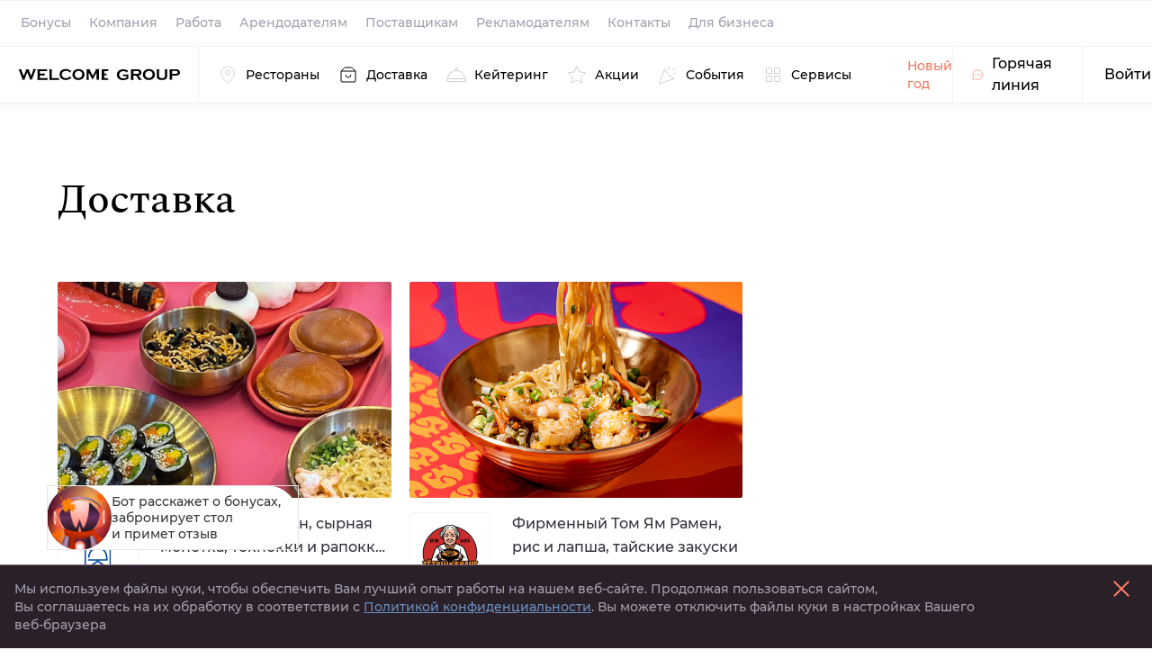

--- FILE ---
content_type: text/html; charset=UTF-8
request_url: https://www.welcome-group.ru/delivery/
body_size: 17701
content:
<!DOCTYPE html>
<html lang="ru">
<head>
<!-- onesignal -->
<!-- end onesignal -->
    <meta charset="utf-8">
    <title>Доставка — Welcome Group</title>
    <meta http-equiv="Content-Type" content="text/html; charset=UTF-8" />
<meta name="viewport" content="width=device-width,height=device-height,initial-scale=1.0,user-scalable=yes,maximum-scale=1.0,viewport-fit=cover">
<meta name="format-detection" content="telephone=no">
<meta name="format-detection" content="address=no">
<meta name="msapplication-TileColor" content="#ffffff">
<meta name="msapplication-TileImage" content="/local/templates/welcome/images/favicon-windows-144x144.png">
<meta name="msapplication-config" content="/local/templates/welcome/browserconfig.xml">
<meta name="theme-color" content="#ffffff">
<link rel="icon" href="/local/templates/welcome/images/favicon/favicon.svg">
<link rel="mask-icon" href="/local/templates/welcome/images/favicon/mask-icon.svg" color="#000000">
<link rel="apple-touch-icon" href="/local/templates/welcome/images/favicon/apple-touch-icon.png">
<link rel="manifest" href="/manifest.json">
<link rel="preconnect" href="https://fonts.gstatic.com" crossorigin>
<script data-skip-moving="true">(function(w, d, n) {var cl = "bx-core";var ht = d.documentElement;var htc = ht ? ht.className : undefined;if (htc === undefined || htc.indexOf(cl) !== -1){return;}var ua = n.userAgent;if (/(iPad;)|(iPhone;)/i.test(ua)){cl += " bx-ios";}else if (/Windows/i.test(ua)){cl += ' bx-win';}else if (/Macintosh/i.test(ua)){cl += " bx-mac";}else if (/Linux/i.test(ua) && !/Android/i.test(ua)){cl += " bx-linux";}else if (/Android/i.test(ua)){cl += " bx-android";}cl += (/(ipad|iphone|android|mobile|touch)/i.test(ua) ? " bx-touch" : " bx-no-touch");cl += w.devicePixelRatio && w.devicePixelRatio >= 2? " bx-retina": " bx-no-retina";if (/AppleWebKit/.test(ua)){cl += " bx-chrome";}else if (/Opera/.test(ua)){cl += " bx-opera";}else if (/Firefox/.test(ua)){cl += " bx-firefox";}ht.className = htc ? htc + " " + cl : cl;})(window, document, navigator);</script>


<link href="/bitrix/cache/css/s1/welcome/template_72a704d703ebfd8c9c483e34747a28d7/template_72a704d703ebfd8c9c483e34747a28d7_v1.css?1765279155437904" type="text/css"  data-template-style="true" rel="stylesheet" />








<!-- dev2fun module opengraph -->
<meta property="og:title" content="Доставка &mdash; Welcome Group"/>
<meta property="og:url" content="https://www.welcome-group.ru/delivery/"/>
<meta property="og:type" content="website"/>
<meta property="og:site_name" content="www.welcome-group.ru"/>
<meta property="og:image" content="https://www.welcome-group.ru/upload/dev2fun_opengraph/595/595ee0774934aec6667ab9137f1cf616.jpg"/>
<meta property="og:image:type" content="image/jpeg"/>
<meta property="og:image:width" content="638"/>
<meta property="og:image:height" content="331"/>
<!-- /dev2fun module opengraph -->



    <script data-skip-moving="true">window.addEventListener('load', () => {setTimeout(() => {document.querySelector('.preloader').classList.add('preloader__invisible');}, 800);});</script>
    <script src="/local/templates/welcome/js/jquery-3.5.1.min.js" data-skip-moving="true"></script>
                <noscript><div><img src="https://mc.yandex.ru/watch/10622368" style="position:absolute; left:-9999px;" alt="" /></div></noscript>
</head>

<body>
    <div class="preloader "></div>
    <div class="page">
		<header class="header ff-s header_light">
                        <div class="link-list header__link-list link-list_grey-text link-list_white-bg">
			<a class="link-list__item" href="/bonuses" title="Бонусы">Бонусы</a>
				<a class="link-list__item" href="/holding" title="Компания">Компания</a>
				<a class="link-list__item" href="/vacancies" title="Работа">Работа</a>
				<a class="link-list__item" href="/rent" title="Арендодателям">Арендодателям</a>
				<a class="link-list__item" href="/for-suppliers" title="Поставщикам">Поставщикам</a>
				<a class="link-list__item" href="/advertisement" title="Рекламодателям">Рекламодателям</a>
				<a class="link-list__item" href="/contacts" title="Контакты">Контакты</a>
				<a class="link-list__item" href="https://business.welcome-group.ru/" title="Для бизнеса">Для бизнеса</a>
	</div>

            <div class="header__nav">
    <a class="header__logo" href="/" title="Welcome Group">
        <div class="header__logo-icon">
            <svg id="Layer_1" xmlns="http://www.w3.org/2000/svg" version="1.1" viewBox="0 0 208 16">
    <path d="M11.9,5l-3.1,7.8c-.2.4-.3.6-.3.7,0,.3.2.5.7.6v.3h-4.3v-.3c.4,0,.7-.3.7-.7s0-.4-.3-.9L1.5,2.7c-.2-.5-.4-.8-.5-1-.2-.2-.4-.3-.7-.3v-.3h4.7v.3c-.4,0-.6.3-.6.6s0,.4.2.6l2.7,7.1,2.9-7.2c.1-.3.2-.5.2-.6,0-.3-.2-.5-.7-.6v-.3h4.9v.3c-.4.1-.7.3-.7.6s0,.3.2.6l2.7,7.1,2.6-7c.1-.3.2-.6.2-.8,0-.3-.2-.5-.7-.6v-.3h4.6v.3c-.3,0-.6.2-.7.3-.1.1-.3.5-.5,1l-3.8,9.9c-.2.5-.3.8-.3.9,0,.3.2.5.7.6v.3h-4.4v-.3c.5,0,.7-.3.7-.6s0-.4-.3-.9l-3-7.6ZM28,8.6v3.7h8.6c.2,0,.4,0,.5-.1,0,0,.2-.3.3-.5h.3v3.5h-.3c0-.2-.2-.4-.3-.5-.1,0-.3-.1-.5-.1h-12.2v-.3c.2,0,.4-.1.5-.3,0-.1.1-.3.1-.5V2.1c0-.2,0-.4-.1-.5,0-.1-.2-.2-.5-.2v-.3h12c.2,0,.3,0,.4-.1.1-.1.2-.3.3-.5h.3v3.5h-.3c0-.2-.1-.4-.3-.5,0,0-.2-.1-.4-.1h-8.4v3.2h5.4c.2,0,.4,0,.5-.1.1-.1.2-.3.3-.5h.3v3.4h-.3c0-.2-.2-.4-.3-.5-.1,0-.2-.1-.5-.1h-5.4ZM43.3,12.3h8.3c.2,0,.4,0,.5-.1,0,0,.2-.3.2-.5h.3v3.5h-.3c0-.2-.2-.4-.2-.5-.1,0-.3-.1-.5-.1h-11.8v-.3c.2,0,.4-.1.5-.3,0-.1.1-.3.1-.5V2.1c0-.2,0-.4-.1-.5,0-.1-.3-.2-.5-.2v-.3h4.2v.3c-.2,0-.4.1-.5.2,0,.1-.1.3-.1.5v10.2ZM66.8,9.9l1.9,2.8-.3.2c-.2-.2-.3-.3-.4-.3s-.5.2-1,.5c-1.1.7-2.1,1.1-2.9,1.3-.8.2-1.7.3-2.8.3-2.1,0-3.9-.5-5.2-1.5-.8-.6-1.4-1.3-1.9-2.2-.5-1-.8-2.1-.8-3.3s.5-3,1.4-4.3c1.4-1.8,3.6-2.7,6.5-2.7s2,.1,2.7.4c.8.2,1.7.7,2.9,1.3.5.3.9.5,1,.5s.3,0,.4-.3l.3.2-1.9,2.8-.3-.2c0,0,0-.2,0-.3,0-.2,0-.4-.2-.5-.2-.2-.5-.4-.9-.6-1.2-.6-2.4-1-3.7-1s-2.7.4-3.7,1.2c-1.1.9-1.6,2.1-1.6,3.5s.5,2.6,1.6,3.5c.9.8,2.1,1.2,3.7,1.2s2.5-.3,3.7-1c.4-.2.7-.4.9-.6.2-.2.2-.3.2-.5s0-.1,0-.3l.3-.2ZM77.6.8c2.4,0,4.2.6,5.6,1.9,1.4,1.3,2.2,3,2.2,5.1s-.3,2.5-1.1,3.6c-1.3,2.2-3.6,3.3-6.7,3.3s-4.2-.6-5.5-1.9c-.7-.7-1.3-1.5-1.7-2.4-.3-.8-.5-1.7-.5-2.6,0-1.3.4-2.6,1-3.7,1.3-2.1,3.5-3.2,6.7-3.3ZM77.6,3.1c-1.3,0-2.3.4-3.2,1.1-1,.9-1.5,2.1-1.5,3.5s.5,2.6,1.5,3.5c.9.8,1.9,1.1,3.2,1.1s2.4-.4,3.2-1.1c.5-.5.9-1,1.2-1.7.2-.6.4-1.2.4-1.8,0-1.5-.5-2.7-1.5-3.6-.9-.8-1.9-1.1-3.2-1.1ZM95.7,14.5l-4.9-9.3v8.3c0,.2,0,.4.1.5,0,.1.3.2.5.3v.3h-3.9v-.3c.2,0,.4-.1.5-.3,0-.1.1-.3.1-.5V2.1c0-.2,0-.4-.1-.5,0-.1-.3-.2-.5-.2v-.3h5.2v.3c-.3,0-.5.3-.5.5s0,.3.1.4l3.7,6.9,3.7-6.8c.2-.3.2-.5.2-.7,0-.3-.2-.4-.5-.5v-.3h5.1v.3c-.2,0-.4.1-.5.2,0,.1-.1.3-.1.5v11.4c0,.2,0,.4.1.5,0,.1.3.2.5.3v.3h-4.2v-.3c.2,0,.4-.1.5-.2,0-.1.1-.3.1-.5V5.2l-5.2,9.3ZM110.5,8.6v3.7h4.3c.4.8.9,1.6,1.5,2.2h-9.3v-.3c.2,0,.4-.1.5-.3,0-.1.1-.3.1-.5V2.1c0-.2,0-.4-.1-.5,0-.1-.3-.2-.5-.2v-.3h9.8c-.7.7-1.2,1.4-1.7,2.2h-4.6v3.2h3.4c0,.5-.1,1-.1,1.6s0,.4,0,.6h-3.3ZM139.2,9.7h-3.3c-.2,0-.4,0-.5.1-.1.1-.2.3-.2.5h-.3v-3.1h.3c0,.2.1.4.2.5.1,0,.2.1.5.1h6.4v.3c-.2,0-.4.2-.5.3-.1.1-.1.3-.1.5v2.8c0,.2,0,.4.1.5,0,0,.3.2.5.2v.3c-2.5,1.5-5,2.2-7.4,2.2s-3.9-.5-5.3-1.5c-1.7-1.3-2.6-3.1-2.6-5.4s.8-3.9,2.3-5.1c1.5-1.2,3.4-1.8,5.8-1.8s1.5,0,2.2.2c.7.2,1.4.4,2.3.7.5.2.8.3,1,.3s.3,0,.5-.2l.3.2-1.6,3.2h-.3c0-.4,0-.5,0-.6,0-.1-.2-.2-.4-.4-.4-.3-1-.5-1.8-.8-.8-.2-1.5-.3-2.2-.3-1.4,0-2.6.4-3.5,1.2-1.1.9-1.6,2.1-1.6,3.5s.5,2.6,1.5,3.4c.9.8,2.2,1.2,3.7,1.2s1.5,0,2.2-.3c.7-.2,1.3-.4,1.9-.7v-1.8h0ZM148.1,9v4.5c0,.2,0,.3.1.5.1.1.3.2.5.2v.3h-4.2v-.3c.2,0,.4-.1.5-.3,0-.1.1-.3.1-.4V2.1c0-.2,0-.4-.1-.5,0-.1-.2-.2-.5-.2v-.3h8.4c1,0,1.8,0,2.4.2.6.1,1.1.3,1.6.6.5.3.9.8,1.2,1.4.2.6.4,1.2.4,1.8,0,2.2-1.2,3.5-3.7,3.9l2.6,3.7c.5.6.8,1.1,1,1.3.2.2.5.3.8.3v.3h-4.8v-.3c.3,0,.5-.2.5-.3s-.2-.4-.5-.8l-2.7-4h-3.6ZM148.1,6.8h4.5c.7,0,1.1,0,1.4,0,.3,0,.5-.1.7-.2.5-.3.7-.8.7-1.5s-.2-1.2-.7-1.5c-.2-.1-.5-.2-.7-.2-.3,0-.7,0-1.4,0h-4.5v3.5ZM168,.8c2.4,0,4.2.6,5.6,1.9,1.4,1.3,2.2,3,2.2,5.1s-.3,2.5-1.1,3.6c-1.4,2.2-3.6,3.3-6.7,3.3s-4.2-.6-5.5-1.9c-.7-.7-1.3-1.5-1.7-2.4-.3-.8-.5-1.7-.5-2.6,0-1.3.3-2.6,1-3.7,1.3-2.1,3.5-3.2,6.7-3.3ZM168,3.1c-1.3,0-2.3.4-3.2,1.1-1,.9-1.5,2.1-1.5,3.5s.5,2.6,1.5,3.5c.9.8,1.9,1.1,3.2,1.1s2.3-.4,3.2-1.1c.5-.5.9-1,1.2-1.7.2-.6.4-1.2.4-1.8,0-1.5-.5-2.7-1.5-3.6-.9-.8-1.9-1.1-3.2-1.1ZM191.5,2.1v7.5c0,1.4-.3,2.5-.8,3.2-1,1.3-2.9,1.9-5.9,1.9s-3.8-.4-4.9-1c-.7-.4-1.1-1-1.4-1.6-.2-.7-.4-1.5-.4-2.5V2.1c0-.2,0-.4-.1-.5,0-.1-.3-.2-.5-.2v-.3h4.2v.3c-.2,0-.4.1-.5.2-.1.1-.1.3-.1.5v6.7c0,.8,0,1.3.1,1.7,0,.4.2.7.5.9.6.7,1.7,1,3.2,1s2.6-.3,3.2-1c.2-.3.4-.6.5-.9,0-.4.1-.9.1-1.7V2.1c0-.2,0-.4-.1-.5,0-.1-.3-.2-.5-.2v-.3h4v.3c-.2,0-.4.1-.5.2,0,.1-.1.3-.1.5ZM197.8,9v4.4c0,.2,0,.3.1.5.1.1.3.2.5.2v.3h-4.2v-.3c.2,0,.4-.1.5-.3,0-.1.1-.3.1-.4V2.1c0-.2,0-.4-.1-.5,0-.1-.3-.2-.5-.2v-.3h8.4c1,0,1.8,0,2.3.2.6.1,1.1.4,1.5.7.5.3.8.8,1.1,1.3.3.6.4,1.2.4,1.8,0,.9-.2,1.7-.7,2.4-.4.6-1,1-1.7,1.2-.7.2-1.7.4-2.9.4h-4.8ZM197.8,6.8h4.5c.9,0,1.5,0,1.9-.3.2-.1.4-.3.6-.6.1-.3.2-.6.2-.9s0-.6-.2-.9c-.1-.3-.3-.5-.6-.6-.4-.2-1-.3-1.9-.3h-4.5v3.5Z"/>
</svg>        </div>
    </a>
            <div class="header__menu">
                                            <a class="header__menu-item" href="/restaurants" title="Рестораны" tabindex="0">
                    <svg class="header__menu-item-icon ">
                                                    <use xlink:href="#resto-icon"></use>
                                            </svg><span class="header__menu-item-name fz-14-20 ff-s">Рестораны</span></a>
                                                                        <a class="header__menu-item active" href="/delivery" title="Доставка" tabindex="0">
                    <svg class="header__menu-item-icon ">
                                                    <use xlink:href="#delivery-icon"></use>
                                            </svg><span class="header__menu-item-name fz-14-20 ff-s">Доставка</span></a>
                                                                        <a class="header__menu-item" href="/services/catering/" title="Кейтеринг" tabindex="0">
                    <svg class="header__menu-item-icon catering-icon">
                                                    <use xlink:href="#catering-icon"></use>
                                            </svg><span class="header__menu-item-name fz-14-20 ff-s">Кейтеринг</span></a>
                                                                        <a class="header__menu-item" href="/promo" title="Акции" tabindex="0">
                    <svg class="header__menu-item-icon ">
                                                    <use xlink:href="#stock-icon"></use>
                                            </svg><span class="header__menu-item-name fz-14-20 ff-s">Акции</span></a>
                                                                        <a class="header__menu-item" href="/events" title="События" tabindex="0">
                    <svg class="header__menu-item-icon ">
                                                    <use xlink:href="#celebration-icon"></use>
                                            </svg><span class="header__menu-item-name fz-14-20 ff-s">События</span></a>
                                                                        <a class="header__menu-item" href="/services" title="Сервисы" tabindex="0">
                    <svg class="header__menu-item-icon ">
                                                    <use xlink:href="#services-icon"></use>
                                            </svg><span class="header__menu-item-name fz-14-20 ff-s">Сервисы</span></a>
                                                 <a class="header__menu-item" href="https://ny.welcome-group.ru/" title="Новый год 2026" tabindex="0" style="background-image: url('/local/templates/welcome/images/ny_tree.svg'); background-repeat: no-repeat; color: #f17961; background-position: 32px center; padding-left: 62px;">
<span class="header__menu-item-name fz-14-20 ff-s">Новый год</span></a>
        </div>
                        <a class="header__menu-item header__hot-line " href="/hotline" title="Горячая линия" tabindex="0">
                    <svg class="header__menu-item-icon mr-8" width="24" height="24">
                                                    <use xlink:href="#hotline-icon"></use>
                                            </svg>
                    <div class="fz-16-24">Горячая линия</div>
                </a>
                            <a class="header__user" href="https://lk.welcome-group.ru">
        <div class="header__user-box">
            <div class="header__user-money fz-16-24"><span>Войти</span></div>
            <svg class="header__user-icon" width="24" height="24">
                <use xlink:href="#profile"></use>
            </svg>
        </div>
    </a>
</div>
		</header>
		<main class="main">
			<div class="wrapper ">
                                        <div class="container container_pb-80">
            <a class="btn-back" href="/">
    <svg class="btn-back__icon">
        <use xlink:href="#arrow"></use>
    </svg>
    <span>Главная</span>
</a>
<div class="delivery__head">
    <h1 class="h1 h1_margin-80-64">Доставка</h1>
</div>
<div id="comp_da12b832f44a975123ae2d68cc041719"><div class="delivery-grid uneven-grid delivery-grid__uneven-grid">
    <div class="grid-sizer"></div>
                                        <a class="rest-card uneven-grid__item delivery-grid__rest-card" href="https://welcome-dostavka.ru/restaurants/chicko" title="Мендонский чикен, сырная монетка, токпокки и рапокки, знаменитый пуноппан и напитки по мотивам">
                    <div class="rest-card__img">
                                                    <picture>
                                <img src="/upload/iblock/ac0/cpeqprhf00rs703kydvdtg65xmu5rwzg/410kh240_2-chiko.jpg" alt="Мендонский чикен, сырная монетка, токпокки и рапокки, знаменитый пуноппан и напитки по мотивам">
                            </picture>
                                            </div>
                    <div class="rest-card__footer">
                        <img class="rest-card__logo" src="/upload/iblock/aa1/pqif030fotv9jusyat8hk80grj7idszc/color.svg">
                        <div class="rest-card__info ff-s">
                            <div class="rest-card__text fz-lg-16-26 fz-14-20 text-truncate">Мендонский чикен, сырная монетка, токпокки и рапокки, знаменитый пуноппан и напитки по мотивам</div>
                            <div class="rest-card__wg-delivery">
                                                                <span>welcome-dostavka.ru</span>
                            </div>
                        </div>
                    </div>
                </a>
                                                <a class="rest-card uneven-grid__item delivery-grid__rest-card" href=" https://welcome-dostavka.ru/restaurants/tetushka-chang" title="Фирменный Том Ям Рамен, рис и лапша, тайские закуски">
                    <div class="rest-card__img">
                                                    <picture>
                                <img src="/upload/iblock/986/42b2bqlh5462q9hu0c0zw3js2c7c8dzs/410kh240.jpg" alt="Фирменный Том Ям Рамен, рис и лапша, тайские закуски">
                            </picture>
                                            </div>
                    <div class="rest-card__footer">
                        <img class="rest-card__logo" src="/upload/iblock/d76/jx3bg1ypadyvyaycpxz6kfoi013a1ius/color_3_.svg">
                        <div class="rest-card__info ff-s">
                            <div class="rest-card__text fz-lg-16-26 fz-14-20 text-truncate">Фирменный Том Ям Рамен, рис и лапша, тайские закуски</div>
                            <div class="rest-card__wg-delivery">
                                                                <span></span>
                            </div>
                        </div>
                    </div>
                </a>
                                                <a class="rest-card uneven-grid__item uneven-grid__item_width-half delivery-grid__rest-card" href="https://welcome-dostavka.ru/restaurants/sir-bor" title="Ресторан-сыроварня  на Пушкинской, 130А ">
                    <div class="rest-card__img">
                                                    <picture>
                                <img src="/upload/iblock/823/lczt6vjunobnip3oque2o26ydh2d8qor/4_13.jpg" alt="Ресторан-сыроварня  на Пушкинской, 130А ">
                            </picture>
                                            </div>
                    <div class="rest-card__footer">
                        <img class="rest-card__logo" src="/upload/iblock/8e2/d8noib9y196sbpznqdt5fzblrx3kgj43/Syr_Bor_logo_4.svg">
                        <div class="rest-card__info ff-s">
                            <div class="rest-card__text fz-lg-16-26 fz-14-20 text-truncate">Ресторан-сыроварня  на Пушкинской, 130А </div>
                            <div class="rest-card__wg-delivery">
                                                                <span>welcome-dostavka.ru</span>
                            </div>
                        </div>
                    </div>
                </a>
                                                    <a class="rest-card uneven-grid__item uneven-grid__item_width-half delivery-grid__rest-card" href="https://welcome-dostavka.ru/restaurants/pizhony" title="Обширная коллекция устриц, гребешков, идеальных рибаев и стриплойнов дополнена уникальным бургером с ребром и бурбоном. ">
                    <div class="rest-card__img">
                                                    <picture>
                                <img src="/upload/iblock/1eb/xjpb2vc318fkyiufdympo5n096cgkzl8/3_1_.jpg" alt="Обширная коллекция устриц, гребешков, идеальных рибаев и стриплойнов дополнена уникальным бургером с ребром и бурбоном. ">
                            </picture>
                                            </div>
                    <div class="rest-card__footer">
                        <img class="rest-card__logo" src="/upload/iblock/24f/fdf0pdndsw9hnai84hamvjy80m90tw4k/color_1_-1-_2_.jpg">
                        <div class="rest-card__info ff-s">
                            <div class="rest-card__text fz-lg-16-26 fz-14-20 text-truncate">Обширная коллекция устриц, гребешков, идеальных рибаев и стриплойнов дополнена уникальным бургером с ребром и бурбоном. </div>
                            <div class="rest-card__wg-delivery">
                                                                <span>welcome-dostavka.ru</span>
                            </div>
                        </div>
                    </div>
                </a>
                                                    <a class="rest-card uneven-grid__item uneven-grid__item_width-half delivery-grid__rest-card" href="https://welcome-dostavka.ru/restaurants/nii-rasskazov" title="НИИ Рассказов">
                    <div class="rest-card__img">
                                                    <picture>
                                <img src="/upload/iblock/8d8/thb6m9p1nwujnte667p369768xm967ob/Nii.jpg" alt="НИИ Рассказов">
                            </picture>
                                            </div>
                    <div class="rest-card__footer">
                        <img class="rest-card__logo" src="/upload/iblock/574/shrgsom3sir5rrhawvwo7jdx7xw6rqc7/NII.PNG">
                        <div class="rest-card__info ff-s">
                            <div class="rest-card__text fz-lg-16-26 fz-14-20 text-truncate">НИИ Рассказов</div>
                            <div class="rest-card__wg-delivery">
                                                                <span>welcome-dostavka.ru</span>
                            </div>
                        </div>
                    </div>
                </a>
                                                    <a class="rest-card uneven-grid__item delivery-grid__rest-card" href=" https://welcome-dostavka.ru/restaurants/luna-i-cherepakha " title="Кафе паназиатской кухни">
                    <div class="rest-card__img">
                                                    <picture>
                                <img src="/upload/iblock/ca4/padil9exl9dmu84efy6587no6498hxc6/DSC_5950_670_442.jpg" alt="Кафе паназиатской кухни">
                            </picture>
                                            </div>
                    <div class="rest-card__footer">
                        <img class="rest-card__logo" src="/upload/iblock/0d7/fcutwwow373cal21rp04q8yvk1ua1392/logo_LiCh_color.svg">
                        <div class="rest-card__info ff-s">
                            <div class="rest-card__text fz-lg-16-26 fz-14-20 text-truncate">Кафе паназиатской кухни</div>
                            <div class="rest-card__wg-delivery">
                                                                <span></span>
                            </div>
                        </div>
                    </div>
                </a>
                                                <a class="rest-card uneven-grid__item delivery-grid__rest-card" href="https://welcome-dostavka.ru/restaurants/nino-igraet-v-domino" title="Нино играет в домино">
                    <div class="rest-card__img">
                                                    <picture>
                                <img src="/upload/iblock/8cb/baya6chazkvy70h7w4y4ygbb6dq4hddp/Nino_410kh240-_2_.jpg" alt="Нино играет в домино">
                            </picture>
                                            </div>
                    <div class="rest-card__footer">
                        <img class="rest-card__logo" src="/upload/iblock/af5/0s6m4178nq5epvrlxwj4mberu0mr049e/logo_Nino_color-_2_.svg">
                        <div class="rest-card__info ff-s">
                            <div class="rest-card__text fz-lg-16-26 fz-14-20 text-truncate">Нино играет в домино</div>
                            <div class="rest-card__wg-delivery">
                                                                <span>welcome-dostavka.ru</span>
                            </div>
                        </div>
                    </div>
                </a>
                                                <a class="rest-card uneven-grid__item delivery-grid__rest-card" href="https://welcome-dostavka.ru/restaurants/minbo " title="MINBO Izakaya & Ramen">
                    <div class="rest-card__img">
                                                    <picture>
                                <img src="/upload/iblock/74e/jih1og7xc0kb900ox9qa7jllyz1v3dvz/DSC_0326_421_470.jpg" alt="MINBO Izakaya & Ramen">
                            </picture>
                                            </div>
                    <div class="rest-card__footer">
                        <img class="rest-card__logo" src="/upload/iblock/134/tnmaim2kz5ojcncx9uqbk33e8x2erpce/logo_Minbo_color-1.jpg">
                        <div class="rest-card__info ff-s">
                            <div class="rest-card__text fz-lg-16-26 fz-14-20 text-truncate">MINBO Izakaya & Ramen</div>
                            <div class="rest-card__wg-delivery">
                                                                <span>welcome-dostavka.ru</span>
                            </div>
                        </div>
                    </div>
                </a>
                                                <a class="rest-card uneven-grid__item delivery-grid__rest-card" href="https://welcome-dostavka.ru/restaurants/pryanyy-krolik" title="Пряный Кролик">
                    <div class="rest-card__img">
                                                    <picture>
                                <img src="/upload/iblock/2f1/g0zu6k4iqxvz6ehz9dqu7m59ximm2aur/Krolik.jpg" alt="Пряный Кролик">
                            </picture>
                                            </div>
                    <div class="rest-card__footer">
                        <img class="rest-card__logo" src="/upload/iblock/979/logo_Krolik_color.svg">
                        <div class="rest-card__info ff-s">
                            <div class="rest-card__text fz-lg-16-26 fz-14-20 text-truncate">Пряный Кролик</div>
                            <div class="rest-card__wg-delivery">
                                                                    <img src="/upload/iblock/64f/site_logo_fav32.svg">
                                                                <span>welcome-dostavka.ru</span>
                            </div>
                        </div>
                    </div>
                </a>
                                                <div class="delivery-card uneven-grid__item uneven-grid__item_width-half delivery-card_text-black delivery-card_border-on">
                    <div class="delivery-card__info">
                        <div class="delivery-card__logo">
                            <img src="/upload/iblock/9f3/logo_MP_color_delivery.svg">
                        </div>
                        <a class="delivery-card__title" href="https://welcome-dostavka.ru/restaurants/16" title="Классические и римские пиццы и комбо-наборы">
                            <span>Доставка из Mama&nbsp;Pizza</span>
                        </a>
                        <span class="delivery-card__subtitle text-truncate">Классические и римские пиццы и комбо-наборы</span>
                        <a class="delivery-card__phone" href="tel: 97-09-09 &nbsp;">
                            <svg>
                                <use xlink:href="#phone_outlined"></use>
                            </svg>
                            <span> 97-09-09 &nbsp;</span>
                        </a>
                    </div>
                    <div class="delivery-card__img">
                                                    <img src="/upload/iblock/08b/dge1vfil7p8dmru919mdevzma8xuvfxz/Baner-v-VG_636kh240.jpg">
                                            </div>
                </div>
                                                <a class="rest-card uneven-grid__item uneven-grid__item_width-half delivery-grid__rest-card" href="https://welcome-dostavka.ru/restaurants/yalta " title="Ялта">
                    <div class="rest-card__img">
                                                    <picture>
                                <img src="/upload/iblock/265/dox0d0cydonbhojz7eifc1s00i03nhtz/Prevyu-gorizontalnoe.jpg" alt="Ялта">
                            </picture>
                                            </div>
                    <div class="rest-card__footer">
                        <img class="rest-card__logo" src="/upload/iblock/e5d/5ihes5fwk4uhf6qt7au9a12as1fw1c72/logo_Yalta_color_1-_2_.svg">
                        <div class="rest-card__info ff-s">
                            <div class="rest-card__text fz-lg-16-26 fz-14-20 text-truncate">Ялта</div>
                            <div class="rest-card__wg-delivery">
                                                                    <img src="/upload/iblock/96f/site_logo_fav32.svg">
                                                                <span>welcome-dostavka.ru</span>
                            </div>
                        </div>
                    </div>
                </a>
                                                    <a class="rest-card uneven-grid__item delivery-grid__rest-card" href="https://welcome-dostavka.ru/restaurants/coffee-seven " title="Первая городская кофейня - Кофе Семь">
                    <div class="rest-card__img">
                                                    <picture>
                                <img src="/upload/iblock/205/204fgxs0xyzy9itvmyyo0fcq6ljb2pz8/Kofe_Sem.jpg" alt="Первая городская кофейня - Кофе Семь">
                            </picture>
                                            </div>
                    <div class="rest-card__footer">
                        <img class="rest-card__logo" src="/upload/iblock/bad/2551wvwc544p9682h3g95j569wcxwsix/color_2_.svg">
                        <div class="rest-card__info ff-s">
                            <div class="rest-card__text fz-lg-16-26 fz-14-20 text-truncate">Первая городская кофейня - Кофе Семь</div>
                            <div class="rest-card__wg-delivery">
                                                                    <img src="/upload/iblock/d18/site_logo_fav32.svg">
                                                                <span>welcome-dostavka.ru</span>
                            </div>
                        </div>
                    </div>
                </a>
                                                <a class="rest-card uneven-grid__item delivery-grid__rest-card" href="https://welcome-dostavka.ru/restaurants/ronni-diner" title="Ронни Дайнер">
                    <div class="rest-card__img">
                                                    <picture>
                                <img src="/upload/iblock/2c7/ls33jtixfmgh9rcoo08bdwrd7lep5vqu/oblozhka-aktsii.jpg" alt="Ронни Дайнер">
                            </picture>
                                            </div>
                    <div class="rest-card__footer">
                        <img class="rest-card__logo" src="/upload/iblock/1f8/3izym1ijmy154tm60bffpzpc9zavulk7/zagruzhennoe.png">
                        <div class="rest-card__info ff-s">
                            <div class="rest-card__text fz-lg-16-26 fz-14-20 text-truncate">Ронни Дайнер</div>
                            <div class="rest-card__wg-delivery">
                                                                <span>welcome-dostavka.ru</span>
                            </div>
                        </div>
                    </div>
                </a>
                                                <a class="rest-card uneven-grid__item delivery-grid__rest-card" href="https://welcome-dostavka.ru/restaurants/chaykhana-biryuza" title="Роскошный ресторан с богатой кухней">
                    <div class="rest-card__img">
                                                    <picture>
                                <img src="/upload/iblock/adc/084flwtszxcd5q55wbgamoij4kpjio5a/photo_2024_08_23_11_32_57.jpg" alt="Роскошный ресторан с богатой кухней">
                            </picture>
                                            </div>
                    <div class="rest-card__footer">
                        <img class="rest-card__logo" src="/upload/iblock/e98/su5eqrgye7asiynf6nceqmrmzuewnyfm/logo_Biruza_color-1.jpg">
                        <div class="rest-card__info ff-s">
                            <div class="rest-card__text fz-lg-16-26 fz-14-20 text-truncate">Роскошный ресторан с богатой кухней</div>
                            <div class="rest-card__wg-delivery">
                                                                    <img src="/upload/iblock/e11/site_logo_fav32.svg">
                                                                <span>welcome-dostavka.ru</span>
                            </div>
                        </div>
                    </div>
                </a>
                                                <a class="rest-card uneven-grid__item uneven-grid__item_width-half delivery-grid__rest-card" href="https://welcome-dostavka.ru/restaurants/tak-ili-inachos" title="Юпитер5 и Так или Иначос">
                    <div class="rest-card__img">
                                                    <picture>
                                <img src="/upload/iblock/379/6e2vnbo4ptoziv8mn2wxclyh34gi5ix9/al_pastor.jpg" alt="Юпитер5 и Так или Иначос">
                            </picture>
                                            </div>
                    <div class="rest-card__footer">
                        <img class="rest-card__logo" src="/upload/iblock/cfe/logo_U5_TiI_delivery.svg">
                        <div class="rest-card__info ff-s">
                            <div class="rest-card__text fz-lg-16-26 fz-14-20 text-truncate">Юпитер5 и Так или Иначос</div>
                            <div class="rest-card__wg-delivery">
                                                                    <img src="/upload/iblock/150/site_logo_fav32.svg">
                                                                <span>welcome-dostavka.ru</span>
                            </div>
                        </div>
                    </div>
                </a>
                                                    <a class="rest-card uneven-grid__item uneven-grid__item_width-half delivery-grid__rest-card" href="https://welcome-dostavka.ru/restaurants/vino-i-mayso" title="Стейки из мраморной говядины и&nbsp;блюда европейской кухни">
                    <div class="rest-card__img">
                                                    <picture>
                                <img src="/upload/iblock/798/vwe892ttaeb3ufkvrcn80nhhljrlor9e/DSC_3281_2_670_442.jpg" alt="Стейки из мраморной говядины и&nbsp;блюда европейской кухни">
                            </picture>
                                            </div>
                    <div class="rest-card__footer">
                        <img class="rest-card__logo" src="/upload/iblock/21b/i8rput46zahto9a6kd5qhc7lpnbvd1vn/logo_WiM_color-1.jpg">
                        <div class="rest-card__info ff-s">
                            <div class="rest-card__text fz-lg-16-26 fz-14-20 text-truncate">Стейки из мраморной говядины и&nbsp;блюда европейской кухни</div>
                            <div class="rest-card__wg-delivery">
                                                                    <img src="/upload/iblock/f86/site_logo_fav32.svg">
                                                                <span>welcome-dostavka.ru</span>
                            </div>
                        </div>
                    </div>
                </a>
                                                    <a class="rest-card uneven-grid__item delivery-grid__rest-card" href="https://old.welcome-dostavka.ru/catering/" title="Праздничные закуски с доставкой">
                    <div class="rest-card__img">
                                                    <picture>
                                <img src="/upload/iblock/9d3/furshet_410kh240.jpg" alt="Праздничные закуски с доставкой">
                            </picture>
                                            </div>
                    <div class="rest-card__footer">
                        <img class="rest-card__logo" src="/upload/iblock/ddb/logo_Furshet_delivery.svg">
                        <div class="rest-card__info ff-s">
                            <div class="rest-card__text fz-lg-16-26 fz-14-20 text-truncate">Праздничные закуски с доставкой</div>
                            <div class="rest-card__wg-delivery">
                                                                    <img src="/upload/iblock/513/site_logo_fav32.svg">
                                                                <span>old.welcome-dostavka.ru</span>
                            </div>
                        </div>
                    </div>
                </a>
                                                <a class="rest-card uneven-grid__item delivery-grid__rest-card" href=" https://welcome-dostavka.ru/restaurants/vino-i-mayso  " title="Торты и десерты ручной работы из&nbsp;натуральных ингредиентов">
                    <div class="rest-card__img">
                                                    <picture>
                                <img src="/upload/iblock/4d3/4d396736f238900c1c6f108a24a29a76.jpg" alt="Торты и десерты ручной работы из&nbsp;натуральных ингредиентов">
                            </picture>
                                            </div>
                    <div class="rest-card__footer">
                        <img class="rest-card__logo" src="/upload/iblock/2d9/logo_WiM_color.svg">
                        <div class="rest-card__info ff-s">
                            <div class="rest-card__text fz-lg-16-26 fz-14-20 text-truncate">Торты и десерты ручной работы из&nbsp;натуральных ингредиентов</div>
                            <div class="rest-card__wg-delivery">
                                                                    <img src="/upload/iblock/a45/site_logo_fav32.svg">
                                                                <span></span>
                            </div>
                        </div>
                    </div>
                </a>
                                                <a class="rest-card uneven-grid__item uneven-grid__item_width-half delivery-grid__rest-card" href=" https://welcome-dostavka.ru/restaurants/frensis" title="Фудкейсы. Микрокейтеринг для&nbsp;любого&nbsp;повода">
                    <div class="rest-card__img">
                                                    <picture>
                                <img src="/upload/iblock/287/636kh240p_2.jpg" alt="Фудкейсы. Микрокейтеринг для&nbsp;любого&nbsp;повода">
                            </picture>
                                            </div>
                    <div class="rest-card__footer">
                        <img class="rest-card__logo" src="/upload/iblock/d45/d45f8a1e6578f890c89422480646ce13.svg">
                        <div class="rest-card__info ff-s">
                            <div class="rest-card__text fz-lg-16-26 fz-14-20 text-truncate">Фудкейсы. Микрокейтеринг для&nbsp;любого&nbsp;повода</div>
                            <div class="rest-card__wg-delivery">
                                                                    <img src="/upload/iblock/688/site_logo_fav32.svg">
                                                                <span></span>
                            </div>
                        </div>
                    </div>
                </a>
                            </div></div>            </div>
                    </main>

<div class="sticky-banners">
    <div class="welcome-bot" id="welcome-bot">
        <a class="welcome-bot__link" href="https://www.welcome-group.ru/WelcomusBotSite"  target="_blank" rel="noopener">
            <div class="welcome-bot__img-wrapper">
                <img class="welcome-bot__img" src="/upload/iblock/d3e/1wk9w9p2lv0c5tlr9kj91f4iqfjxctfc/d50437f374af1c7e3556ece44dc3f7d2efc52d54.png" alt="welcome bot icon">
            </div>
            <p class="welcome-bot__text">Бот расскажет о бонусах,<br>забронирует стол<br>и примет отзыв</p>
        </a>
    </div>
    <div class="cookie-modal">
        <div class="cookie__message">Мы&nbsp;используем файлы куки, чтобы обеспечить Вам лучший опыт работы на&nbsp;нашем веб-сайте. Продолжая пользоваться сайтом, Вы&nbsp;соглашаетесь на&nbsp;их&nbsp;обработку в&nbsp;соответствии с&nbsp;<a class="message__link" target="_blank" href="https://welcome-group.ru/privacy/">Политикой конфиденциальности</a>. Вы&nbsp;можете отключить файлы куки в&nbsp;настройках Вашего веб-браузера</div>
        <button class="cookie__btn-close" type="button" data-cookie-modal="close-cookie">
            <svg class="btn-close__icon" width="36" height="36">
                <use xlink:href="#close"></use>
            </svg>
        </button>
    </div>
</div>

<div class="modal modal--bottom-sheet" id="modal-pre-request" data-is-modal="true">
    <div class="modal__close-wrapper">
        <div class="modal__close" data-popup-close="modal-pre-request">
            <svg>
                <use xlink:href="#close-icon"></use>
            </svg>
        </div>
    </div>
    <div class="modal__content px-lg-40 py-lg-40 pb-20 pt-40 px-20">
        <div class="modal__close modal__close_desktop" data-popup-close="modal-pre-request">
            <svg>
                <use xlink:href="#close-icon"></use>
            </svg>
        </div>
        <div class="pre-reservation__wrapper"><a class="pre-reservation__option pre-reservation__option--telegram" href="https://t.me/WelcomusBot?utm_source=site" target="_blank" rel="noopener noreferrer" data-popup-close="modal-pre-request">
                <p class="pre-reservation__text">Быстрое и&nbsp;удобное бронирование в&nbsp;телеграм боте @WelcomusBot</p>
                <svg class="pre-reservation__icon" width="20" height="20">
                    <use xlink:href="#external-link"></use>
                </svg></a>
            <button class="pre-reservation__option--hidden" data-popup-target="modal-request"><span class="hidden-button"></span></button>
            <button class="pre-reservation__option pre-reservation__option--site" data-popup-close="modal-pre-request" data-popup-target="modal-request"><span class="pre-reservation__text" data-popup-close="modal-pre-request" data-popup-target="modal-request">Продолжить бронирование на сайте</span></button>
        </div>
    </div>
</div>

        <footer class="footer">
            <div class="container">
            <div class="footer__links d-flex align-items-center">
                <div class="link-list link-list_white-text footer__link-list">
			<a class="link-list__item" href="/bonuses" title="Бонусы">Бонусы</a>
				<a class="link-list__item" href="/holding" title="Компания">Компания</a>
				<a class="link-list__item" href="/vacancies" title="Работа">Работа</a>
				<a class="link-list__item" href="/rent" title="Арендодателям">Арендодателям</a>
				<a class="link-list__item" href="/for-suppliers" title="Поставщикам">Поставщикам</a>
				<a class="link-list__item" href="/advertisement" title="Рекламодателям">Рекламодателям</a>
				<a class="link-list__item" href="/contacts" title="Контакты">Контакты</a>
	</div>
                <div class="social d-flex social_light social_small ml-auto">
                <a class="social__icon" href="https://vk.com/groups.php?act=s&gid=3118149" title="ВКонтакте" target="_blank">
    <svg>
        <use xlink:href="#logo-vk"></use>
    </svg>
</a>
                </div>
            </div>
            </div>
            <hr>
            <div class="container">
                <div class="footer-copyrights">
                    <span>&#169; 2010 Welcome Group</span>
                    <a class="link link_dark footer-copyrights__agreement" href="/privacy-policy/" title="Пользовательское соглашение">Пользовательское соглашение</a>
<a class="link link_dark footer-copyrights__agreement" href="/privacy/" title="Политика конфиденциальности ">Политика конфиденциальности</a>
<a class="link link_dark footer-copyrights__agreement" href="/agreement/" title="Политика конфиденциальности ">Согласие на обработку</a>                                        <span class="footer-copyrights__date">
                        Сделано в <a class="link link_dark" href="https://nutnet.ru/"  title="Nutnet — сайты, сервисы и CRM" target="_blank">Nutnet</a>, 2021
                    </span>
                </div>
            </div>
        </footer>
        
<div class="tap-bar">
			<a class="tap-bar__item d-flex flex-column align-items-center" tabindex="0" title="Главная" href="/">
            <svg class="tap-bar__icon">
                                    <use xlink:href="#home-icon"></use>
                            </svg>
            <span class="tap-bar__name mt-4 fz-10-12 ff-s fw-600">Главная</span>
        </a>
				<a class="tap-bar__item d-flex flex-column align-items-center" tabindex="0" title="Рестораны" href="/restaurants">
            <svg class="tap-bar__icon">
                                    <use xlink:href="#resto-icon"></use>
                            </svg>
            <span class="tap-bar__name mt-4 fz-10-12 ff-s fw-600">Рестораны</span>
        </a>
				<a class="tap-bar__item d-flex flex-column align-items-center active" tabindex="0" title="Доставка" href="/delivery">
            <svg class="tap-bar__icon">
                                    <use xlink:href="#delivery-icon"></use>
                            </svg>
            <span class="tap-bar__name mt-4 fz-10-12 ff-s fw-600">Доставка</span>
        </a>
				<a class="tap-bar__item d-flex flex-column align-items-center" tabindex="0" title="События" href="/events">
            <svg class="tap-bar__icon">
                                    <use xlink:href="#celebration-icon"></use>
                            </svg>
            <span class="tap-bar__name mt-4 fz-10-12 ff-s fw-600">События</span>
        </a>
	    <a class="tap-bar__item d-flex flex-column align-items-center" tabindex="0" data-popup-target="menu" title="Меню" href="/">
        <svg class="tap-bar__icon">
            <use xlink:href="#menu-icon"></use>
        </svg>
        <span class="tap-bar__name mt-4 fz-10-12 ff-s fw-600">Меню</span>
    </a>
</div>
      <div class="menu ff-s pb-112" id="menu">
        <div class="menu__header d-flex align-items-center">
          <div class="logo d-flex logo_light-dots py-16" data-popup-close="menu"><a class="d-flex align-items-center" href="/" title="Welcome Group">
              <div class="logo__icon px-lg-24 px-20">
                  <svg>
                      <use xlink:href="#logo-wg"></use>
                  </svg>
              </div></a></div>
        </div>
        <div class="container"><a class="btn-back" href="/" data-popup-close="menu">
            <svg class="btn-back__icon">
              <use xlink:href="#arrow"></use>
            </svg><span>Главная</span></a>
                        <a class="bonuses__login" href="https://lk.welcome-group.ru" title="Войти"><span class="bonuses__login-text">
              <svg>
                <use xlink:href="#profile"></use>
              </svg><span>Войти</span></span>
                    <svg class="bonuses__arrow ml-auto">
                        <use xlink:href="#arrow"></use>
                    </svg></a>
                        
    <div class="menu-list">
                    <div class="menu-list__item menu-link ">
                <div class="menu-link__main-wrap">
                    <a class="menu-link__main fz-16-24" href="https://ny.welcome-group.ru/" title="Новый год">
                        Новый год                    </a>
                </div>
                            </div>
                    <div class="menu-list__item menu-link ">
                <div class="menu-link__main-wrap">
                    <a class="menu-link__main fz-16-24" href="/promo" title="Акции">
                        Акции                    </a>
                </div>
                            </div>
                    <div class="menu-list__item menu-link ">
                <div class="menu-link__main-wrap">
                    <a class="menu-link__main fz-16-24" href="/hotline" title="Хотлайн">
                        Хотлайн                    </a>
                </div>
                            </div>
                    <div class="menu-list__item menu-link ">
                <div class="menu-link__main-wrap">
                    <a class="menu-link__main fz-16-24" href="/services" title="Сервисы">
                        Сервисы                    </a>
                </div>
                            </div>
                    <div class="menu-list__item menu-link ">
                <div class="menu-link__main-wrap">
                    <a class="menu-link__main fz-16-24" href="/bonuses" title="Бонусы">
                        Бонусы                    </a>
                </div>
                            </div>
                    <div class="menu-list__item menu-link ">
                <div class="menu-link__main-wrap">
                    <a class="menu-link__main fz-16-24" href="/vacancies" title="Работа">
                        Работа                    </a>
                </div>
                                    <div class="menu-link__addit-wrap">
                        <a class="menu-link__addit fz-16-24" href="https://rabota-welcome.ru/want-to-work/waiter/"
                           title="Официант">
                            <div class="chips d-inline-flex align-items-center ml-auto" >
                                                                <span>Официант</span>
                            </div>
                        </a>
                    </div>
                            </div>
                    <div class="menu-list__item menu-link ">
                <div class="menu-link__main-wrap">
                    <a class="menu-link__main fz-16-24" href="/for-suppliers" title="Поставщикам">
                        Поставщикам                    </a>
                </div>
                            </div>
                    <div class="menu-list__item menu-link ">
                <div class="menu-link__main-wrap">
                    <a class="menu-link__main fz-16-24" href="/advertisement" title="Рекламодателям">
                        Рекламодателям                    </a>
                </div>
                            </div>
                    <div class="menu-list__item menu-link ">
                <div class="menu-link__main-wrap">
                    <a class="menu-link__main fz-16-24" href="/rent" title="Арендодателям">
                        Арендодателям                    </a>
                </div>
                            </div>
                    <div class="menu-list__item menu-link ">
                <div class="menu-link__main-wrap">
                    <a class="menu-link__main fz-16-24" href="/holding" title="Компания">
                        Компания                    </a>
                </div>
                            </div>
                    <div class="menu-list__item menu-link ">
                <div class="menu-link__main-wrap">
                    <a class="menu-link__main fz-16-24" href="/contacts" title="Контакты">
                        Контакты                    </a>
                </div>
                            </div>
                    <div class="menu-list__item menu-link ">
                <div class="menu-link__main-wrap">
                    <a class="menu-link__main fz-16-24" href="https://business.welcome-group.ru/" title="Для бизнеса">
                        Для бизнеса                    </a>
                </div>
                            </div>
                    <div class="menu-list__item menu-link ">
                <div class="menu-link__main-wrap">
                    <a class="menu-link__main fz-16-24" href="/agreement/" title="Согласие на обработку">
                        Согласие на обработку                    </a>
                </div>
                            </div>
                    <div class="menu-list__item menu-link ">
                <div class="menu-link__main-wrap">
                    <a class="menu-link__main fz-16-24" href="/privacy/" title="Политика конфиденциальности">
                        Политика конфиденциальности                    </a>
                </div>
                            </div>
                    </div>
          <div class="menu__copyrights"><span>&#169; 2010 Welcome Group</span><br><span><a class="link link_thin-underline link_pb-0 link_grey-text" href="/privacy-policy/" title="Пользовательское соглашение">Пользовательское соглашение</a></span><br><span>Сделано в <a class="link link_thin-underline link_pb-0 link_grey-text" href="https://nutnet.ru/">Nutnet</a>, 2021</span></div>
        </div>
      </div>
</div>
    <div class="swipe-prevent-overlay"></div>
    <div class="modal__overlay"></div>
    <div class="modal-search" id="modal-search">
        <div class="search search_mobile mb-lg-64 mb-0 d-flex">
          <div class="search__inner-wrapper">
            <label class="search__input ff-s fz-16-20" value="">
              <div class="search__icon">
                <svg>
                  <use xlink:href="#search"></use>
                </svg>
              </div>
              <input type="search" placeholder="Название ресторана">
              <div class="search__cancel" data-popup-close="modal-search">Закрыть</div>
            </label>
            <div class="search-list">
              <div class="search-list__not-found">
                <div class="search-list__not-found-icon">
                  <svg>
                    <use xlink:href="#no-rest"></use>
                  </svg>
                </div><span>У нас пока нет такого ресторана</span>
              </div>
              <div class="search-list__items-box"></div>
            </div>
          </div>
        </div>
      </div>
    <div class="modal" id="modal-feedback" data-is-modal="true">
    <div class="modal__close-wrapper">
        <div class="modal__close" data-popup-close="modal-feedback">
            <svg>
                <use xlink:href="#close-icon"></use>
            </svg>
        </div>
    </div>
    <div class="modal__content px-lg-40 py-lg-40 pb-20 pt-40 px-20">
        <div class="modal__close modal__close_desktop" data-popup-close="modal-feedback">
            <svg>
                <use xlink:href="#close-icon"></use>
            </svg>
        </div>
        <form class="feedback-form ff-s" enctype="multipart/form-data" method="POST"
              name="REVIEWS" action="/delivery/" novalidate
              id="feedback-form">
            <input type="hidden" name="WEB_FORM_ID" value="1">
            <input type="hidden" name="sessid" id="sessid_1" value="7b17c0183278945d59ba2739482ba783" />            <div class="recaptcha_wrapper" style="padding: 10px 0 10px 55px; float: left;">
    <div class="y-recaptcha" id="ya726406990" ></div>
</div>
<input type="hidden" data-role="captcha-id"   data-callback="onReviewsFormSubmit();" data-id="">
            <h2 class="feedback-form__title">Оставить отзыв</h2>

            <label class="input mb-24">
                <input class="fz-16-24 input__fluid" name='form_text_1' type="text" value=""
                       required="required">
                <span class="input__placeholder fz-16-24">Имя</span>
                <div class="input__icon">
                    <svg class="icon-cross">
                        <use xlink:href="#input-cross"></use>
                    </svg>
                    <svg class="icon-error">
                        <use xlink:href="#input-error"></use>
                    </svg>
                </div>
                <span class="input__helper-text fz-12-16">Укажите имя</span>
            </label>
            <label class="input mb-24">
                <input class="fz-16-24 input__fluid" name='form_text_2' type="email" value=""
                       required="required">
                <span class="input__placeholder fz-16-24">Email</span>
                <div class="input__icon">
                    <svg class="icon-cross">
                        <use xlink:href="#input-cross"></use>
                    </svg>
                    <svg class="icon-error">
                        <use xlink:href="#input-error"></use>
                    </svg>
                </div>
                <span class="input__helper-text fz-12-16">Укажите email</span>
            </label>
            <label class="input mb-24">
                <input class="fz-16-24 input__fluid" name='form_text_3' type="tel" value=""
                       required>
                <span class="input__placeholder fz-16-24">Телефон</span>
                <div class="input__icon">
                    <svg class="icon-cross">
                        <use xlink:href="#input-cross"></use>
                    </svg>
                    <svg class="icon-error">
                        <use xlink:href="#input-error"></use>
                    </svg>
                </div>
                <span class="input__helper-text fz-12-16">Укажите телефон +7 (XXX) XXX-XX-XX</span>
            </label>
            <div class="select-container mb-24">
                <select class="select__fluid pt-24 pr-48 pb-8 pl-12 fz-16-24 reviews_restaurant"
                        data-booking-flag="N"
                        data-role="select_restaurant" name='form_text_4' required>
                                            <option class="option" value="" selected="selected">Выберите ресторан</option>
                                                                <option class="option"
                                value="38786">CHICKO</option>
                                            <option class="option"
                                value="681">Frensis</option>
                                            <option class="option"
                                value="19772">Frensis coffee</option>
                                            <option class="option"
                                value="19934">MINBO</option>
                                            <option class="option"
                                value="316">Mama Pizza</option>
                                            <option class="option"
                                value="24691">Welcome Кейтеринг</option>
                                            <option class="option"
                                value="1050">Бар на крыше</option>
                                            <option class="option"
                                value="1061">Боулинг ОГНИ</option>
                                            <option class="option"
                                value="140">Вино и Мясо</option>
                                            <option class="option"
                                value="31856">Винолюбы</option>
                                            <option class="option"
                                value="151">Вчерашние новости</option>
                                            <option class="option"
                                value="20691">Караоке ОГНИ</option>
                                            <option class="option"
                                value="832">Караоке клуб Kоvёr</option>
                                            <option class="option"
                                value="830">Кофе Семь</option>
                                            <option class="option"
                                value="682">Луна и Черепаха</option>
                                            <option class="option"
                                value="20241">НИИ Рассказов</option>
                                            <option class="option"
                                value="153">Нино играет в домино</option>
                                            <option class="option"
                                value="47600">Пижоны</option>
                                            <option class="option"
                                value="683">Пряный Кролик</option>
                                            <option class="option"
                                value="1064">Ронни</option>
                                            <option class="option"
                                value="38375">Ронни Дайнер</option>
                                            <option class="option"
                                value="20007">Ронни на крыше</option>
                                            <option class="option"
                                value="1049">Свет</option>
                                            <option class="option"
                                value="37261">Сыр Бор</option>
                                            <option class="option"
                                value="684">Так или Иначос</option>
                                            <option class="option"
                                value="61732">Тётушка Чанг</option>
                                            <option class="option"
                                value="1">Чайхана Бирюза</option>
                                            <option class="option"
                                value="759">Юпитер 5</option>
                                            <option class="option"
                                value="831">Ялта</option>
                                    </select>
                <svg class="select-arrow">
                    <use xlink:href="#select-arrow"></use>
                </svg>
                <span class="select__placeholder fz-16-24">Ресторан</span>
                <span class="select__helper-text fz-12-16">Выберите ресторан</span>
            </div>
            <div class="select-container mb-24 address_form">
                <select class="select__fluid pt-24 pr-48 pb-8 pl-12 fz-16-24" name='form_text_48'                        required></select>
                <svg class="select-arrow">
                    <use xlink:href="#select-arrow"></use>
                </svg>
                <span class="select__placeholder fz-16-24">Адрес</span>
                <span class="select__helper-text fz-12-16">Выберите адрес</span>
            </div>
            <label class="textarea">
                <textarea name='form_textarea_5' class="textarea__fluid pt-12 pr-30 pb-12 pl-12 fz-16-24"
                                                                        placeholder="Комментарий"
                                                                        required="required"></textarea>
                <span class="textarea__helper-text fz-12-16">Оставьте отзыв (вопрос)</span>
            </label>
            <div class="file-input">
                <div class="file-input__preview-box"></div>
                <span class="file-input__helper-text">Не более 10 Мб: txt, doc, docx, pdf, jpeg, png</span>
                <label class="file-input__label">
                    <input class="file-input__input" name='form_file_6' type="file"
                           id="file_reviews" multiple>
                    <button class="file-input__button" type="button">
                        <svg>
                            <use xlink:href="#attach"></use>
                        </svg>
                        <span>Прикрепить файл</span>
                    </button>
                </label>
            </div>
            <input type="hidden" name="web_form_apply" value="Y">
            <button class="btn btn_filled btn_small fz-16-20 fz-lg-18-24 ff-s feedback-form__btn">Оставить отзыв
            </button>
            <label class="checkbox checkbox-form">
                <input type="checkbox" required><span class="checkbox-box"></span>
                <p class="checkbox-text ff-s">Я&nbsp;даю согласие на&nbsp;обработку персональных данных в&nbsp;порядке, установленном <a href="https://welcome-group.ru/privacy/" target="_blank">Политикой конфиденциальности</a></p>
            </label>
        </form>
    </div>
</div>
<div class="triumph" id="triumph-feedback">
    <div class="triumph__container">
        <div class="triumph__icon">
            <svg>
                <use xlink:href="#checked"></use>
            </svg>
        </div>
                <span class="triumph__text">
            Спасибо за&nbsp;обратную связь! Нам важно ваше мнение. Мы&nbsp;ответим на&nbsp;Ваше обращение в&nbsp;ближайшие 24&nbsp;часа (в&nbsp;выходные и&nbsp;праздничные дни время ответа может быть увеличено до&nbsp;72&nbsp;часов).
        </span>
    </div>
</div>
    <div class="modal" id="modal-unsubscribe" data-is-modal="true">
    <div class="modal__close-wrapper">
        <div class="modal__close" data-popup-close="modal-unsubscribe">
            <svg>
                <use xlink:href="#close-icon"></use>
            </svg>
        </div>
    </div>
    <div class="modal__content px-lg-40 py-lg-40 pb-20 pt-40 px-20">
        <div class="modal__close modal__close_desktop" data-popup-close="modal-unsubscribe">
            <svg>
                <use xlink:href="#close-icon"></use>
            </svg>
        </div>
        <h2 class="unsubscribe__title">Вы&nbsp;успешно отписались от&nbsp;рассылки</h2>
        <div>
            Расскажите, как мы можем сделать рассылки лучше, заполнив <a href="/unsubscribe-feedback" target="_blank">короткую форму</a>
        </div>
    </div>
</div>
<a id="unsubscribe-button" style="display: none;" data-popup-target="modal-unsubscribe"></a>    
<!-- MODAL WINDOW -->
 <div class="modal-window-home" id="modal-window-home-id" params="close" onload="text">
	<form method="POST" name="helpForm">
<!-- CONTENT MODAL -->
		<div class="content-modal-window">
<!-- HEADER -->
			<div class="header-modal-window">
				<span class="header-modal-window-text">Ошибка на сайте</span>
				<div class="close-icon-button-block over-mask">
					<div class='over-mask but-close-over-mask' params="close"></div>
					<svg width="18" height="18" viewBox="0 0 512 512">
						<line x1="5" y1="5" x2="510" y2="510" stroke-width="20"/>
						<line x1="5" y1="510" x2="510" y2="5" stroke-width="20"/>
					</svg>
				</div>
			</div>
<!-- CONTENT BLOCK -->
			<div class="content-modal-window-message-submit">
				<p>Текст с ошибкой</p>
				<div id="mess" class="text-error"></div>
				<div id='elem-form'></div>
			</div>
<!-- FOOTER -->
			<div class="footer-modal-window">
				<input type="submit" value="Отправить"  id='send'
					class="but-sm but-sm-submit btn-button-modal-window m-20">
			</div>
		</div>
	</form>
</div>


<!-- Facebook 
<script data-skip-moving="true">
    !function(f,b,e,v,n,t,s){if(f.fbq)return;n=f.fbq=function(){n.callMethod?
        n.callMethod.apply(n,arguments):n.queue.push(arguments)};if(!f._fbq)f._fbq=n;
        n.push=n;n.loaded=!0;n.version='2.0';n.queue=[];t=b.createElement(e);t.async=!0;
        t.src=v;s=b.getElementsByTagName(e)[0];s.parentNode.insertBefore(t,s)}(window,
        document,'script','https://connect.facebook.net/en_US/fbevents.js');
    fbq('init', '1169840903097398');
    fbq('track', 'PageView');
</script>
<noscript><img height="1" width="1" style="display:none" src="https://www.facebook.com/tr?id=1169840903097398&ev=PageView&noscript=1"/></noscript>
-->

<!-- Mail_ru -->
<script data-skip-moving="true" type="text/javascript">
    var _tmr = window._tmr || (window._tmr = []);
    _tmr.push({id: "2835297", type: "pageView", start: (new Date()).getTime()});
    (function (d, w, id) {
        if (d.getElementById(id)) return;
        var ts = d.createElement("script"); ts.type = "text/javascript"; ts.async = true; ts.id = id;
        ts.src = (d.location.protocol == "https:" ? "https:" : "http:") + "//top-fwz1.mail.ru/js/code.js";
        var f = function () {var s = d.getElementsByTagName("script")[0]; s.parentNode.insertBefore(ts, s);};
        if (w.opera == "[object Opera]") { d.addEventListener("DOMContentLoaded", f, false); } else { f(); }
    })(document, window, "topmailru-code");
</script>
<noscript><div style="position:absolute;left:-10000px;"><img src="//top-fwz1.mail.ru/counter?id=2835297;js=na" style="border:0;" height="1" width="1" alt="Рейтинг@Mail.ru" /></div></noscript>
<!-- /Mail_ru -->

<!-- Google Tag Manager (noscript) -->
<noscript><iframe src="https://www.googletagmanager.com/ns.html?id=GTM-N7L6BWB" height="0" width="0" style="display:none;visibility:hidden"></iframe></noscript>
<!-- End Google Tag Manager (noscript) -->
  <script src="https://cdn.onesignal.com/sdks/OneSignalSDK.js" defer></script>
<script>
    var IS_ADMIN = false
      window.OneSignal = window.OneSignal || [];
  OneSignal.push(function() {
    OneSignal.init({
      appId: "d09a661e-f458-4426-a8b2-4c5f9169e271",
    });
  });
</script>
<script>if(!window.BX)window.BX={};if(!window.BX.message)window.BX.message=function(mess){if(typeof mess==='object'){for(let i in mess) {BX.message[i]=mess[i];} return true;}};</script>
<script>(window.BX||top.BX).message({"JS_CORE_LOADING":"Загрузка...","JS_CORE_NO_DATA":"- Нет данных -","JS_CORE_WINDOW_CLOSE":"Закрыть","JS_CORE_WINDOW_EXPAND":"Развернуть","JS_CORE_WINDOW_NARROW":"Свернуть в окно","JS_CORE_WINDOW_SAVE":"Сохранить","JS_CORE_WINDOW_CANCEL":"Отменить","JS_CORE_WINDOW_CONTINUE":"Продолжить","JS_CORE_H":"ч","JS_CORE_M":"м","JS_CORE_S":"с","JSADM_AI_HIDE_EXTRA":"Скрыть лишние","JSADM_AI_ALL_NOTIF":"Показать все","JSADM_AUTH_REQ":"Требуется авторизация!","JS_CORE_WINDOW_AUTH":"Войти","JS_CORE_IMAGE_FULL":"Полный размер"});</script><script src="/bitrix/js/main/core/core.min.js?1738911375225181"></script><script>BX.Runtime.registerExtension({"name":"main.core","namespace":"BX","loaded":true});</script>
<script>BX.setJSList(["\/bitrix\/js\/main\/core\/core_ajax.js","\/bitrix\/js\/main\/core\/core_promise.js","\/bitrix\/js\/main\/polyfill\/promise\/js\/promise.js","\/bitrix\/js\/main\/loadext\/loadext.js","\/bitrix\/js\/main\/loadext\/extension.js","\/bitrix\/js\/main\/polyfill\/promise\/js\/promise.js","\/bitrix\/js\/main\/polyfill\/find\/js\/find.js","\/bitrix\/js\/main\/polyfill\/includes\/js\/includes.js","\/bitrix\/js\/main\/polyfill\/matches\/js\/matches.js","\/bitrix\/js\/ui\/polyfill\/closest\/js\/closest.js","\/bitrix\/js\/main\/polyfill\/fill\/main.polyfill.fill.js","\/bitrix\/js\/main\/polyfill\/find\/js\/find.js","\/bitrix\/js\/main\/polyfill\/matches\/js\/matches.js","\/bitrix\/js\/main\/polyfill\/core\/dist\/polyfill.bundle.js","\/bitrix\/js\/main\/core\/core.js","\/bitrix\/js\/main\/polyfill\/intersectionobserver\/js\/intersectionobserver.js","\/bitrix\/js\/main\/lazyload\/dist\/lazyload.bundle.js","\/bitrix\/js\/main\/polyfill\/core\/dist\/polyfill.bundle.js","\/bitrix\/js\/main\/parambag\/dist\/parambag.bundle.js"]);
</script>
<script>BX.Runtime.registerExtension({"name":"fx","namespace":"window","loaded":true});</script>
<script>(window.BX||top.BX).message({"LANGUAGE_ID":"ru","FORMAT_DATE":"DD.MM.YYYY","FORMAT_DATETIME":"DD.MM.YYYY HH:MI:SS","COOKIE_PREFIX":"BITRIX_SM","SERVER_TZ_OFFSET":"10800","UTF_MODE":"Y","SITE_ID":"s1","SITE_DIR":"\/","USER_ID":"","SERVER_TIME":1768419791,"USER_TZ_OFFSET":0,"USER_TZ_AUTO":"Y","bitrix_sessid":"7b17c0183278945d59ba2739482ba783"});</script><script>BX.setJSList(["\/bitrix\/js\/main\/core\/core_fx.js","\/bitrix\/js\/main\/session.js","\/bitrix\/js\/main\/pageobject\/pageobject.js","\/bitrix\/js\/main\/core\/core_window.js","\/bitrix\/js\/main\/date\/main.date.js","\/bitrix\/js\/main\/core\/core_date.js","\/bitrix\/js\/main\/utils.js","\/local\/templates\/welcome\/js\/app.js","\/local\/templates\/welcome\/js\/geoPosition.js","\/local\/templates\/welcome\/js\/assets.js","\/local\/templates\/welcome\/js\/main.js","\/local\/templates\/welcome\/js\/form.js","\/local\/templates\/welcome\/js\/custom.js","\/local\/templates\/welcome\/js\/captcha\/yandex.js","\/local\/templates\/welcome\/components\/bitrix\/menu\/second\/script.js","\/local\/templates\/welcome\/components\/bitrix\/form.result.new\/reviews\/script.js"]);</script>
<script>BX.setCSSList(["\/local\/templates\/welcome\/css\/app.css","\/local\/templates\/welcome\/css\/fonts.css","\/local\/templates\/welcome\/css\/main.css","\/local\/templates\/welcome\/css\/preloader.css","\/local\/templates\/welcome\/components\/bitrix\/menu\/second\/style.css","\/local\/templates\/welcome\/components\/bitrix\/menu\/mobailsecond\/style.css","\/local\/templates\/welcome\/components\/simai\/feedback.error\/.default\/style.css","\/local\/templates\/welcome\/styles.css"]);</script>
<script  src="/bitrix/cache/js/s1/welcome/template_78d29c28d87f463ce55b26fa56adcab5/template_78d29c28d87f463ce55b26fa56adcab5_v1.js?17653480891525822"></script>

<script src="https://www.google.com/recaptcha/api.js" async defer></script>
<script src="https://smartcaptcha.yandexcloud.net/captcha.js" defer></script>
<script type="text/javascript">
        (function(m,e,t,r,i,k,a){
            m[i]=m[i]||function(){(m[i].a=m[i].a||[]).push(arguments)};
            m[i].l=1*new Date();
            for (var j = 0; j < document.scripts.length; j++) {if (document.scripts[j].src === r) { return; }}
            k=e.createElement(t),a=e.getElementsByTagName(t)[0],k.async=1,k.src=r,a.parentNode.insertBefore(k,a)
        })(window, document,'script','https://mc.yandex.ru/metrika/tag.js', 'ym');

        ym(10622368, 'init', {webvisor:true, clickmap:true, accurateTrackBounce:true, trackLinks:true});
    </script>
<script>
    BX.ready(function(){
        let yaCaptchaContainer = $('#ya726406990');

        const widgetId726406990 = window.smartCaptcha.render(document.getElementById('ya726406990'), {
            sitekey: 'ysc1_e7H6UWuLz2VyvqCZAdvAznGKBb689B6TBTO5ks7d983e62a4',
            hl: 'ru',
            invisible: true,
            hideShield: true,
            callback: (token) => {
                onReviewsFormSubmit();
                captchaReset(yaCaptchaContainer.parents('form'));
            }
        });
        yaCaptchaContainer.parents('form').find('[data-role="captcha-id"]').data('id',widgetId726406990);
    })
</script>
<script>
    document.addEventListener('DOMContentLoaded', () => {
        const form = document.getElementById('feedback-form');
        const reCaptchaWidget = form.querySelector('.g-recaptcha'),
            reCaptchaWidgetId = reCaptchaWidget ? reCaptchaWidget.getAttribute('id') : false;

        const NutnetFormReviews = new NutnetForm(
            form,
            {
                input: '.input__fluid, .textarea__fluid, .date__fluid, .select__fluid',
                phone: '.input__fluid[type="tel"]',
                file: '.file-input__input',
            },
            reCaptchaWidgetId,
            document.querySelector('#triumph-feedback'),
            document.querySelector('#modal-feedback')
        );

        window.onReviewsFormSubmit = function () {
            NutnetFormReviews.submit();
        }

        window.restCoords = {"38786":[""],"681":["56.867199543893,53.207512466934","56.856690908407,53.209601771164","","","",""],"19772":["56.87699668448,53.204495601852",""],"19934":["56.845061670414,53.200149781868"],"316":["56.876650090761,53.203869306047","56.868480504923,53.276761480148","56.868480504923,53.276761480148","56.869645909696,53.211447475378","56.845568670733,53.210855630128","56.850074692757,53.290019688989","56.837398709941,53.21591170685","56.877713109537,53.254162801633","56.832746362696,53.124331832506","56.841632427791,53.238338349703","56.860688912597,53.216861104997","56.801519629076,53.187420149542","56.469052630742,53.804281924452","","56.876722569508,53.185765296294"],"24691":["56.847459485916,53.210210983461"],"1050":["56.847603709714,53.210346255797"],"1061":["56.860304280566,53.222556600525"],"140":["56.846285921905,53.233324508598"],"31856":["56.862045987531,53.202864767928"],"151":["56.847712399819,53.210209474733"],"20691":["56.860304280566,53.222556600525"],"832":["56.847595775129,53.210397586584"],"830":["56.861496752935,53.202882609747","56.844800618404,53.201506306057"],"682":["56.847726843628,53.2102282386"],"20241":["56.847392481274,53.210323636445"],"153":["56.846656575376,53.19989937483"],"47600":["56.86604977609,53.207417663503"],"683":["56.847747746902,53.210212145346"],"1064":["56.84710793077,53.210518365082","56.853138711767,53.203929769836","56.87670200905,53.186081796959","56.870635727938,53.2779808115","56.853244519336,53.203870761238","56.831342508644,53.150382830688","56.877712677533,53.254618762277"],"38375":["56.845282150403,53.200186326966"],"20007":["56.853138711767,53.203929769836"],"1049":["56.847702535446,53.210171866832"],"37261":[""],"684":["56.847025269764,53.210458908575"],"61732":["56.87203145028,53.292371587715"],"1":["56.845417068718,53.212723038344"],"759":["56.847242798111,53.210426722067"],"831":["56.875592727908,53.205720349714","56.87209126181,53.293031617565","56.837138891916,53.217305810256"]};
        sortRestSelector(document.querySelector('[data-role="select_restaurant"]'));
    });
</script><script>

		function bodyEvent(func)
		{
			var codes = [].slice.call(arguments, 1);
			var pressed = {};

			document.onkeydown = function(e) {
			  e = e || window.event;

			  pressed[e.keyCode] = true;

			  for (var i = 0; i < codes.length; i++) { // ���������, ��� �� ������� ������
				if (!pressed[codes[i]]) {
				  return;
				}
			  }

			  pressed = {};

			  func();

			};

			document.onkeyup = function(e)
			{
			  e = e || window.event;

			  delete pressed[e.keyCode];
			};
		}


		function closeModalWindow()
		{
			var modalWin = document.getElementById("modal-window-home-id");
			modalWin.style.display = "none";
			//modalWin.parentNode.removeChild(modalWin);
		}


		function modalWindow()
		{
			var modalW = document.getElementsByClassName("modal-window-home").length;
			if(modalW <= 1)
			{
				var formElem = document.getElementById('elem-form');
				var elemStr = '<textarea class="form-sm-element message-text-submit" id="text-form" name="error_desc"' +
					'placeholder="Пожалуйста, опишите ошибку"></textarea>' +
							'<input type="hidden" name="error_message" value="' + copySelectionText() + '">' +
							'<input type="hidden" name="error_url" value="' + window.location + '">' +
							'<input type="hidden" name="error_referer" value="' + document.referrer + '">' +
							'<input type="hidden" name="error_useragent" value="' + navigator.userAgent + '">';
				formElem.innerHTML = elemStr;

				var modalFormMess = document.getElementById('mess');
				var hideFormText = document.getElementById('error_message');
				var submitButton = document.getElementById('send');
				var textForm = document.getElementById('text-form');
				console.log(String(textForm));

				var hideText = copySelectionText();
				if(hideText != '') {
					var str = '';
					if(String(hideText).length >= 120)
						str = '...';
					modalFormMess.innerHTML = String(hideText).substring(0,120) + str;
					submitButton.style.display = 'block';
					textForm.style.display = 'block';
					modalFormMess.style.color = 'rgba(0,0,0,.54)';
				}
				else {
					modalFormMess.innerHTML = 'Текст с ошибкой не выделен. Пожалуйста выделите текст с ошибкой и нажмите Ctrl+Enter';
					textForm.style.display = 'none';
					submitButton.style.display = 'none';
					modalFormMess.style.color = 'rgba(255,0,0,.87)';
				}
				var modWindow = document.getElementById("modal-window-home-id");
				modWindow.style.display = "flex";
			}
		}


		bodyEvent(modalWindow,"17","13");



		function modalWindowEsc(e)
		{
			if(e.keyCode == 27)
				closeModalWindow();
		}

		addEventListener("keydown", modalWindowEsc);



		function handlerEvents(e) {
			var flagObjHandler = e.target.hasAttribute('params');
			if(flagObjHandler) {
				var objHandler = e.target.getAttribute('params');
				switch(objHandler) {
					case 'close':
						closeModalWindow();
						break;
				}
			}
		}




		window.onload = function() {
			document.body.addEventListener('click',handlerEvents);
		}

		function copySelectionText()
		{
			if(window.getSelection)
				strText = window.getSelection();
			else if(document.getSelection)
				strText = document.getSelection();
			else if(document.selection)
				strText = document.CDATA_SECTION_NODE.createRange().text;
			else return;

			return strText;
		}

		function text() {

		}
</script>


</body>
</html>

--- FILE ---
content_type: text/css
request_url: https://www.welcome-group.ru/bitrix/cache/css/s1/welcome/template_72a704d703ebfd8c9c483e34747a28d7/template_72a704d703ebfd8c9c483e34747a28d7_v1.css?1765279155437904
body_size: 73118
content:


/* Start:/local/templates/welcome/css/app.css?1765279154416386*/
@charset "UTF-8";@keyframes zuckSlideTime{0%{max-width:0}to{max-width:100%}}@keyframes zuckLoading{0%{transform:rotate(0deg)}to{transform:rotate(1turn)}}#zuck-modal{outline:0!important;overflow:hidden;position:fixed;top:0;left:0;width:100vw;height:100%;background:rgba(0,0,0,.75);z-index:100000;font-size:14px;font-family:inherit}#zuck-modal-content,#zuck-modal-content .story-viewer,#zuck-modal-content .story-viewer>.slides,#zuck-modal-content .story-viewer>.slides>*{width:100vw;height:100%;top:0;bottom:0;position:absolute;overflow:hidden}#zuck-modal *{user-select:none;outline:0}#zuck-modal.with-effects{transform:scale(.01);transform-origin:top left;transition:.25s}#zuck-modal.with-effects.animated{transform:scale(1);border-radius:0;margin-top:0!important;margin-left:0!important}#zuck-modal.with-effects.closed{transform:translateY(100%)}#zuck-modal .slider{width:300vw;height:100%;top:0;bottom:0;left:-100vw;position:absolute}#zuck-modal .slider>*{width:100vw;height:100%;top:0;bottom:0;position:absolute}#zuck-modal .slider>.previous{left:0}#zuck-modal .slider>.viewing{left:100vw}#zuck-modal .slider>.next{left:200vw}#zuck-modal .slider.animated{-webkit-transition:-webkit-transform .25s linear;transition:-webkit-transform .25s linear;transition:transform .25s linear;transition:transform .25s linear,-webkit-transform .25s linear}#zuck-modal.with-cube #zuck-modal-content{perspective:1000vw;transform:scale(.95);perspective-origin:50% 50%;overflow:visible;transition:.3s}#zuck-modal.with-cube .slider{transform-style:preserve-3d;transform:rotateY(0deg)}#zuck-modal.with-cube .slider>.previous{backface-visibility:hidden;left:100vw;transform:rotateY(270deg) translateX(-50%);transform-origin:center left}#zuck-modal.with-cube .slider>.viewing{backface-visibility:hidden;left:100vw;transform:translateZ(50vw)}#zuck-modal.with-cube .slider>.next{backface-visibility:hidden;left:100vw;transform:rotateY(-270deg) translateX(50%);transform-origin:top right}#zuck-modal-content .story-viewer.paused.longPress .head,#zuck-modal-content .story-viewer.paused.longPress .slides-pointers,#zuck-modal-content .story-viewer.paused.longPress .tip{opacity:0}#zuck-modal-content .story-viewer.viewing:not(.paused):not(.stopped) .slides-pointers>*>.active>b{-webkit-animation-play-state:running;animation-play-state:running}#zuck-modal-content .story-viewer.next{z-index:10}#zuck-modal-content .story-viewer.viewing{z-index:5}#zuck-modal-content .story-viewer.previous{z-index:0}#zuck-modal-content .story-viewer.loading .head .loading,#zuck-modal-content .story-viewer.muted .tip.muted{display:block}#zuck-modal-content .story-viewer.loading .head .right .close,#zuck-modal-content .story-viewer.loading .head .right .time{display:none}#zuck-modal-content .story-viewer .slides-pagination span{position:absolute;top:50vh;font-size:48px;color:#fff;line-height:48px;width:48px;margin:6px;transform:translateY(-50%);z-index:1;text-align:center}#zuck-modal-content .story-viewer .slides-pagination .previous{left:0}#zuck-modal-content .story-viewer .slides-pagination .next{right:0}#zuck-modal-content .story-viewer .slides-pointers{display:table;table-layout:fixed;border-spacing:6px;border-collapse:separate;position:absolute;width:100vh;top:0;left:calc(50vw - 50vh);right:calc(50vw - 50vh);z-index:100020}#zuck-modal-content .story-viewer .slides-pointers>*{display:table-row}#zuck-modal-content .story-viewer .slides-pointers>*>*{display:table-cell;background:hsla(0,0%,100%,.5);border-radius:2px}#zuck-modal-content .story-viewer .slides-pointers>*>.seen{background:#fff}#zuck-modal-content .story-viewer .slides-pointers>*>*>b{background:#fff;width:auto;max-width:0;height:2px;display:block;-webkit-animation-fill-mode:forwards;animation-fill-mode:forwards;-webkit-animation-play-state:paused;animation-play-state:paused;border-radius:2px}#zuck-modal-content .story-viewer .slides-pointers>*>.active>b{-webkit-animation-name:zuckSlideTime;animation-name:zuckSlideTime;-webkit-animation-timing-function:linear;animation-timing-function:linear}#zuck-modal-content .story-viewer .head{position:absolute;height:56px;left:0;right:0;line-height:56px;z-index:100010;color:#fff;font-size:14px;text-shadow:1px 1px 1px rgba(0,0,0,.35),1px 0 1px rgba(0,0,0,.35);padding:6px 12px}#zuck-modal-content .story-viewer .head .item-preview{overflow:hidden;vertical-align:top;background-size:cover;width:42px;height:42px;display:inline-block;margin-right:9px;border-radius:50%;vertical-align:middle;background-repeat:no-repeat;background-position:50%}#zuck-modal-content .story-viewer .head .item-preview img{display:block;box-sizing:border-box;height:100%;width:100%;background-size:cover;background-position:50%;object-fit:cover}#zuck-modal-content .story-viewer .head .time{opacity:.75;font-weight:500;font-size:13px}#zuck-modal-content .story-viewer .head .left{line-height:1!important;display:inline-block;margin:6px 0}#zuck-modal-content .story-viewer .head .left .info{display:inline-block;max-width:30vw;vertical-align:middle}#zuck-modal-content .story-viewer .head .left .info>*{width:100%;display:inline-block;line-height:21px}#zuck-modal-content .story-viewer .head .left .info .name{font-weight:500}#zuck-modal-content .story-viewer .head .right{float:right}#zuck-modal-content .story-viewer .head .back,#zuck-modal-content .story-viewer .head .right .close{font-size:42px;width:48px;height:48px;line-height:48px;cursor:pointer;text-align:center}#zuck-modal-content .story-viewer .head .left .back{display:none;width:24px;margin:-9px -6px 0}#zuck-modal-content .story-viewer .head .loading{display:none;border-radius:50%;width:30px;height:30px;margin:9px 0;box-sizing:border-box;border:4px solid hsla(0,0%,100%,.2);border-top-color:#fff;-webkit-animation:zuckLoading 1s linear infinite;animation:zuckLoading 1s linear infinite}#zuck-modal-content .story-viewer .head,#zuck-modal-content .story-viewer .slides-pointers,#zuck-modal-content .story-viewer .tip{-webkit-transition:opacity .5s;transition:opacity .5s}#zuck-modal-content .story-viewer .slides .item{display:none;overflow:hidden;background:#000}#zuck-modal-content .story-viewer .slides .item:before{z-index:4;background:transparent;content:"";position:absolute;left:0;right:0;bottom:0;top:0}#zuck-modal-content .story-viewer .slides .item>.media{height:100%;position:absolute;left:50%;-webkit-transform:translateX(-50%);transform:translateX(-50%);margin:auto}#zuck-modal-content .story-viewer .slides .item.active,#zuck-modal-content .story-viewer .slides .item.active .tip.link{display:block}#zuck-modal-content .story-viewer .tip{z-index:5;text-decoration:none;display:none;border-radius:24px;background:rgba(0,0,0,.5);font-size:16px;position:absolute;bottom:24px;left:50%;transform:translateX(-50%);z-index:1000;color:#fff;text-align:center;text-transform:uppercase;font-weight:500;padding:12px 24px}@media (max-width:1024px){#zuck-modal-content .story-viewer .head{top:3px}#zuck-modal-content .story-viewer .head .loading{width:24px;height:24px;margin:6px 0}#zuck-modal-content .story-viewer .head .item-preview{width:30px;height:30px;margin-right:9px}#zuck-modal-content .story-viewer .head .left{font-size:15px;margin:15px 0}#zuck-modal-content .story-viewer .head .left>div{line-height:30px}#zuck-modal-content .story-viewer .head .right .time{display:block;white-space:nowrap;font-size:15px;margin:15px 0;line-height:30px}#zuck-modal-content .story-viewer .head .left>.back{display:none;background:transparent;z-index:20;visibility:visible;position:absolute;height:42px;width:24px;line-height:36px;text-align:left;vertical-align:top;text-shadow:none}#zuck-modal-content .story-viewer.with-back-button .head .left>.back{display:block}#zuck-modal-content .story-viewer.with-back-button .head .left .item-preview{margin-left:18px}#zuck-modal-content .story-viewer .slides-pointers{width:100vw;left:0;right:0}#zuck-modal-content .story-viewer .tip{font-size:14px;padding:6px 12px}#zuck-modal-content .story-viewer .head .left .time,#zuck-modal-content .story-viewer .head .right .close{display:none}}.stories.carousel{white-space:nowrap;overflow:auto;-webkit-overflow-scrolling:touch;overflow-scrolling:touch}.stories.carousel::-webkit-scrollbar{width:0;background:transparent}.stories.carousel .story{display:inline-block;width:18vw;max-width:90px;margin:0 6px;vertical-align:top}.stories.carousel .story:first-child{margin-left:0}.stories.carousel .story:last-child{margin-right:0}.stories.carousel .story>.item-link{text-align:center;display:block}.stories.carousel .story>.item-link:active>.item-preview{transform:scale(.9)}.stories.carousel .story>.item-link>.item-preview{display:block;box-sizing:border-box;font-size:0;max-height:90px;height:18vw;overflow:hidden;transition:transform .2s}.stories.carousel .story>.item-link>.item-preview img{display:block;box-sizing:border-box;height:100%;width:100%;background-size:cover;background-position:50%;object-fit:cover}.stories.carousel .story>.item-link>.info{display:inline-block;margin-top:.5em;line-height:1.2em;width:100%;overflow:hidden;text-overflow:ellipsis}.stories.carousel .story>.item-link>.info .name{font-weight:300}.stories.carousel .story>.item-link>.info .time{display:none}.stories.carousel .story>.items{display:none}.stories.list{white-space:nowrap;overflow:auto}.stories.list .story{display:block;width:auto;margin:6px;padding-bottom:6px}.stories.list .story>.item-link{text-align:left;display:block}.stories.list .story>.item-link>.item-preview{height:42px;width:42px;max-width:42px;margin-right:12px;vertical-align:top;display:inline-block;box-sizing:border-box;font-size:0;overflow:hidden}.stories.list .story>.item-link>.item-preview img{display:block;box-sizing:border-box;height:100%;width:100%;background-size:cover;background-position:50%}.stories.list .story>.item-link>.info{display:inline-block;line-height:1.6em;overflow:hidden;text-overflow:ellipsis;vertical-align:top}.stories.list .story>.item-link>.info .name{font-weight:500;display:block}.stories.list .story>.item-link>.info .time{display:inline-block}.stories.list .story>.items{display:none}.stories.snapgram .story>.item-link{text-decoration:none;color:#333}.stories.snapgram .story>.item-link>.item-preview{border-radius:50%;padding:2px;background:radial-gradient(ellipse at 70% 70%,#ee583f 8%,#d92d77 42%,#bd3381 58%)}.stories.snapgram .story>.item-link>.item-preview img{border-radius:50%;border:3px solid #fff}.stories.snapgram .story.seen{opacity:.75}.stories.snapgram .story.seen>a>.item-preview{background:#999}.stories.snapgram .story.seen>a{color:#999!important}.ac{margin-top:8px;border:1px solid #eee;background-color:#fff;box-sizing:border-box}.ac .ac-header{margin:0;padding:0}.ac .ac-trigger{font:700 16px Arial,sans-serif;color:#111;text-align:left;width:100%;padding:8px 32px 8px 8px;display:block;cursor:pointer;background-color:transparent;transition:color .25s ease;position:relative;text-decoration:none;margin:0;border:0}.ac .ac-trigger:after{content:"+";text-align:center;width:15px;-webkit-transform:translateY(-50%);transform:translateY(-50%);position:absolute;right:10px;top:50%}.ac .ac-trigger:focus{color:#8a8a8a}.ac .ac-panel{overflow:hidden;transition-property:height,visibility;transition-timing-function:ease}.ac .ac-panel .ac-text{font:15px/24px Arial,sans-serif;color:#111;padding:8px;margin:0}.ac.js-enabled .ac-panel{visibility:hidden}.ac.is-active .ac-panel{visibility:visible}.ac.is-active>.ac-header .ac-trigger:after{content:"–"}
/*! normalize.css v8.0.1 | MIT License | github.com/necolas/normalize.css */html{line-height:1.15;-webkit-text-size-adjust:100%}body{margin:0}main{display:block}h1{font-size:2em;margin:.67em 0}hr{-webkit-box-sizing:content-box;box-sizing:content-box;height:0;overflow:visible}pre{font-family:monospace,monospace;font-size:1em}a{background-color:transparent}abbr[title]{border-bottom:none;text-decoration:underline;-webkit-text-decoration:underline dotted;text-decoration:underline dotted}b,strong{font-weight:bolder}code,kbd,samp{font-family:monospace,monospace;font-size:1em}small{font-size:80%}sub,sup{font-size:75%;line-height:0;position:relative;vertical-align:baseline}sub{bottom:-.25em}sup{top:-.5em}img{border-style:none}button,input,optgroup,select,textarea{font-family:inherit;font-size:100%;line-height:1.15;margin:0}button,input{overflow:visible}button,select{text-transform:none}[type=button],[type=reset],[type=submit],button{-webkit-appearance:button}[type=button]::-moz-focus-inner,[type=reset]::-moz-focus-inner,[type=submit]::-moz-focus-inner,button::-moz-focus-inner{border-style:none;padding:0}[type=button]:-moz-focusring,[type=reset]:-moz-focusring,[type=submit]:-moz-focusring,button:-moz-focusring{outline:1px dotted ButtonText}fieldset{padding:.35em .75em .625em}legend{-webkit-box-sizing:border-box;box-sizing:border-box;color:inherit;display:table;max-width:100%;padding:0;white-space:normal}progress{vertical-align:baseline}textarea{overflow:auto}[type=checkbox],[type=radio]{-webkit-box-sizing:border-box;box-sizing:border-box;padding:0}[type=number]::-webkit-inner-spin-button,[type=number]::-webkit-outer-spin-button{height:auto}[type=search]{-webkit-appearance:textfield;outline-offset:-2px}[type=search]::-webkit-search-decoration{-webkit-appearance:none}::-webkit-file-upload-button{-webkit-appearance:button;font:inherit}details{display:block}summary{display:list-item}template{display:none}[hidden]{display:none}/*!
 * Bootstrap Grid v4.4.1 (https://getbootstrap.com/)
 * Copyright 2011-2019 The Bootstrap Authors
 * Copyright 2011-2019 Twitter, Inc.
 * Licensed under MIT (https://github.com/twbs/bootstrap/blob/master/LICENSE)
 */html{-webkit-box-sizing:border-box;box-sizing:border-box;-ms-overflow-style:scrollbar}*,:after,:before{-webkit-box-sizing:inherit;box-sizing:inherit}.container,.container-fluid{width:100%;padding-right:15px;padding-left:15px;margin-right:auto;margin-left:auto}.row{display:-webkit-box;display:-ms-flexbox;display:flex;-ms-flex-wrap:wrap;flex-wrap:wrap;margin-right:-15px;margin-left:-15px}.no-gutters{margin-right:0;margin-left:0}.no-gutters>.col,.no-gutters>[class*=col-]{padding-right:0;padding-left:0}.col,.col-1,.col-2,.col-3,.col-4,.col-5,.col-6,.col-7,.col-8,.col-9,.col-10,.col-11,.col-12,.col-auto,.col-lg,.col-lg-1,.col-lg-2,.col-lg-3,.col-lg-4,.col-lg-5,.col-lg-6,.col-lg-7,.col-lg-8,.col-lg-9,.col-lg-10,.col-lg-11,.col-lg-12,.col-lg-auto,.col-md,.col-md-1,.col-md-2,.col-md-3,.col-md-4,.col-md-5,.col-md-6,.col-md-7,.col-md-8,.col-md-9,.col-md-10,.col-md-11,.col-md-12,.col-md-auto,.col-sm,.col-sm-1,.col-sm-2,.col-sm-3,.col-sm-4,.col-sm-5,.col-sm-6,.col-sm-7,.col-sm-8,.col-sm-9,.col-sm-10,.col-sm-11,.col-sm-12,.col-sm-auto,.col-xl,.col-xl-1,.col-xl-2,.col-xl-3,.col-xl-4,.col-xl-5,.col-xl-6,.col-xl-7,.col-xl-8,.col-xl-9,.col-xl-10,.col-xl-11,.col-xl-12,.col-xl-auto,.col-xxl,.col-xxl-1,.col-xxl-2,.col-xxl-3,.col-xxl-4,.col-xxl-5,.col-xxl-6,.col-xxl-7,.col-xxl-8,.col-xxl-9,.col-xxl-10,.col-xxl-11,.col-xxl-12,.col-xxl-auto{position:relative;width:100%;padding-right:15px;padding-left:15px}.col{-ms-flex-preferred-size:0;flex-basis:0;-webkit-box-flex:1;-ms-flex-positive:1;flex-grow:1;max-width:100%}.row-cols-1>*{-webkit-box-flex:0;-ms-flex:0 0 100%;flex:0 0 100%;max-width:100%}.row-cols-2>*{-webkit-box-flex:0;-ms-flex:0 0 50%;flex:0 0 50%;max-width:50%}.row-cols-3>*{-webkit-box-flex:0;-ms-flex:0 0 33.33333%;flex:0 0 33.33333%;max-width:33.33333%}.row-cols-4>*{-webkit-box-flex:0;-ms-flex:0 0 25%;flex:0 0 25%;max-width:25%}.row-cols-5>*{-webkit-box-flex:0;-ms-flex:0 0 20%;flex:0 0 20%;max-width:20%}.row-cols-6>*{-webkit-box-flex:0;-ms-flex:0 0 16.66667%;flex:0 0 16.66667%;max-width:16.66667%}.col-auto{-ms-flex:0 0 auto;flex:0 0 auto;width:auto;max-width:100%}.col-1,.col-auto{-webkit-box-flex:0}.col-1{-ms-flex:0 0 8.33333%;flex:0 0 8.33333%;max-width:8.33333%}.col-2{-ms-flex:0 0 16.66667%;flex:0 0 16.66667%;max-width:16.66667%}.col-2,.col-3{-webkit-box-flex:0}.col-3{-ms-flex:0 0 25%;flex:0 0 25%;max-width:25%}.col-4{-ms-flex:0 0 33.33333%;flex:0 0 33.33333%;max-width:33.33333%}.col-4,.col-5{-webkit-box-flex:0}.col-5{-ms-flex:0 0 41.66667%;flex:0 0 41.66667%;max-width:41.66667%}.col-6{-ms-flex:0 0 50%;flex:0 0 50%;max-width:50%}.col-6,.col-7{-webkit-box-flex:0}.col-7{-ms-flex:0 0 58.33333%;flex:0 0 58.33333%;max-width:58.33333%}.col-8{-ms-flex:0 0 66.66667%;flex:0 0 66.66667%;max-width:66.66667%}.col-8,.col-9{-webkit-box-flex:0}.col-9{-ms-flex:0 0 75%;flex:0 0 75%;max-width:75%}.col-10{-ms-flex:0 0 83.33333%;flex:0 0 83.33333%;max-width:83.33333%}.col-10,.col-11{-webkit-box-flex:0}.col-11{-ms-flex:0 0 91.66667%;flex:0 0 91.66667%;max-width:91.66667%}.col-12{-webkit-box-flex:0;-ms-flex:0 0 100%;flex:0 0 100%;max-width:100%}.order-first{-webkit-box-ordinal-group:0;-ms-flex-order:-1;order:-1}.order-last{-webkit-box-ordinal-group:14;-ms-flex-order:13;order:13}.order-0{-webkit-box-ordinal-group:1;-ms-flex-order:0;order:0}.order-1{-webkit-box-ordinal-group:2;-ms-flex-order:1;order:1}.order-2{-webkit-box-ordinal-group:3;-ms-flex-order:2;order:2}.order-3{-webkit-box-ordinal-group:4;-ms-flex-order:3;order:3}.order-4{-webkit-box-ordinal-group:5;-ms-flex-order:4;order:4}.order-5{-webkit-box-ordinal-group:6;-ms-flex-order:5;order:5}.order-6{-webkit-box-ordinal-group:7;-ms-flex-order:6;order:6}.order-7{-webkit-box-ordinal-group:8;-ms-flex-order:7;order:7}.order-8{-webkit-box-ordinal-group:9;-ms-flex-order:8;order:8}.order-9{-webkit-box-ordinal-group:10;-ms-flex-order:9;order:9}.order-10{-webkit-box-ordinal-group:11;-ms-flex-order:10;order:10}.order-11{-webkit-box-ordinal-group:12;-ms-flex-order:11;order:11}.order-12{-webkit-box-ordinal-group:13;-ms-flex-order:12;order:12}.offset-1{margin-left:8.33333%}.offset-2{margin-left:16.66667%}.offset-3{margin-left:25%}.offset-4{margin-left:33.33333%}.offset-5{margin-left:41.66667%}.offset-6{margin-left:50%}.offset-7{margin-left:58.33333%}.offset-8{margin-left:66.66667%}.offset-9{margin-left:75%}.offset-10{margin-left:83.33333%}.offset-11{margin-left:91.66667%}@media (min-width:576px){.col-sm{-ms-flex-preferred-size:0;flex-basis:0;-webkit-box-flex:1;-ms-flex-positive:1;flex-grow:1;max-width:100%}.row-cols-sm-1>*{-webkit-box-flex:0;-ms-flex:0 0 100%;flex:0 0 100%;max-width:100%}.row-cols-sm-2>*{-webkit-box-flex:0;-ms-flex:0 0 50%;flex:0 0 50%;max-width:50%}.row-cols-sm-3>*{-webkit-box-flex:0;-ms-flex:0 0 33.33333%;flex:0 0 33.33333%;max-width:33.33333%}.row-cols-sm-4>*{-webkit-box-flex:0;-ms-flex:0 0 25%;flex:0 0 25%;max-width:25%}.row-cols-sm-5>*{-webkit-box-flex:0;-ms-flex:0 0 20%;flex:0 0 20%;max-width:20%}.row-cols-sm-6>*{-webkit-box-flex:0;-ms-flex:0 0 16.66667%;flex:0 0 16.66667%;max-width:16.66667%}.col-sm-auto{-webkit-box-flex:0;-ms-flex:0 0 auto;flex:0 0 auto;width:auto;max-width:100%}.col-sm-1{-webkit-box-flex:0;-ms-flex:0 0 8.33333%;flex:0 0 8.33333%;max-width:8.33333%}.col-sm-2{-webkit-box-flex:0;-ms-flex:0 0 16.66667%;flex:0 0 16.66667%;max-width:16.66667%}.col-sm-3{-webkit-box-flex:0;-ms-flex:0 0 25%;flex:0 0 25%;max-width:25%}.col-sm-4{-webkit-box-flex:0;-ms-flex:0 0 33.33333%;flex:0 0 33.33333%;max-width:33.33333%}.col-sm-5{-webkit-box-flex:0;-ms-flex:0 0 41.66667%;flex:0 0 41.66667%;max-width:41.66667%}.col-sm-6{-webkit-box-flex:0;-ms-flex:0 0 50%;flex:0 0 50%;max-width:50%}.col-sm-7{-webkit-box-flex:0;-ms-flex:0 0 58.33333%;flex:0 0 58.33333%;max-width:58.33333%}.col-sm-8{-webkit-box-flex:0;-ms-flex:0 0 66.66667%;flex:0 0 66.66667%;max-width:66.66667%}.col-sm-9{-webkit-box-flex:0;-ms-flex:0 0 75%;flex:0 0 75%;max-width:75%}.col-sm-10{-webkit-box-flex:0;-ms-flex:0 0 83.33333%;flex:0 0 83.33333%;max-width:83.33333%}.col-sm-11{-webkit-box-flex:0;-ms-flex:0 0 91.66667%;flex:0 0 91.66667%;max-width:91.66667%}.col-sm-12{-webkit-box-flex:0;-ms-flex:0 0 100%;flex:0 0 100%;max-width:100%}.order-sm-first{-webkit-box-ordinal-group:0;-ms-flex-order:-1;order:-1}.order-sm-last{-webkit-box-ordinal-group:14;-ms-flex-order:13;order:13}.order-sm-0{-webkit-box-ordinal-group:1;-ms-flex-order:0;order:0}.order-sm-1{-webkit-box-ordinal-group:2;-ms-flex-order:1;order:1}.order-sm-2{-webkit-box-ordinal-group:3;-ms-flex-order:2;order:2}.order-sm-3{-webkit-box-ordinal-group:4;-ms-flex-order:3;order:3}.order-sm-4{-webkit-box-ordinal-group:5;-ms-flex-order:4;order:4}.order-sm-5{-webkit-box-ordinal-group:6;-ms-flex-order:5;order:5}.order-sm-6{-webkit-box-ordinal-group:7;-ms-flex-order:6;order:6}.order-sm-7{-webkit-box-ordinal-group:8;-ms-flex-order:7;order:7}.order-sm-8{-webkit-box-ordinal-group:9;-ms-flex-order:8;order:8}.order-sm-9{-webkit-box-ordinal-group:10;-ms-flex-order:9;order:9}.order-sm-10{-webkit-box-ordinal-group:11;-ms-flex-order:10;order:10}.order-sm-11{-webkit-box-ordinal-group:12;-ms-flex-order:11;order:11}.order-sm-12{-webkit-box-ordinal-group:13;-ms-flex-order:12;order:12}.offset-sm-0{margin-left:0}.offset-sm-1{margin-left:8.33333%}.offset-sm-2{margin-left:16.66667%}.offset-sm-3{margin-left:25%}.offset-sm-4{margin-left:33.33333%}.offset-sm-5{margin-left:41.66667%}.offset-sm-6{margin-left:50%}.offset-sm-7{margin-left:58.33333%}.offset-sm-8{margin-left:66.66667%}.offset-sm-9{margin-left:75%}.offset-sm-10{margin-left:83.33333%}.offset-sm-11{margin-left:91.66667%}}@media (min-width:768px){.col-md{-ms-flex-preferred-size:0;flex-basis:0;-webkit-box-flex:1;-ms-flex-positive:1;flex-grow:1;max-width:100%}.row-cols-md-1>*{-webkit-box-flex:0;-ms-flex:0 0 100%;flex:0 0 100%;max-width:100%}.row-cols-md-2>*{-webkit-box-flex:0;-ms-flex:0 0 50%;flex:0 0 50%;max-width:50%}.row-cols-md-3>*{-webkit-box-flex:0;-ms-flex:0 0 33.33333%;flex:0 0 33.33333%;max-width:33.33333%}.row-cols-md-4>*{-webkit-box-flex:0;-ms-flex:0 0 25%;flex:0 0 25%;max-width:25%}.row-cols-md-5>*{-webkit-box-flex:0;-ms-flex:0 0 20%;flex:0 0 20%;max-width:20%}.row-cols-md-6>*{-webkit-box-flex:0;-ms-flex:0 0 16.66667%;flex:0 0 16.66667%;max-width:16.66667%}.col-md-auto{-webkit-box-flex:0;-ms-flex:0 0 auto;flex:0 0 auto;width:auto;max-width:100%}.col-md-1{-webkit-box-flex:0;-ms-flex:0 0 8.33333%;flex:0 0 8.33333%;max-width:8.33333%}.col-md-2{-webkit-box-flex:0;-ms-flex:0 0 16.66667%;flex:0 0 16.66667%;max-width:16.66667%}.col-md-3{-webkit-box-flex:0;-ms-flex:0 0 25%;flex:0 0 25%;max-width:25%}.col-md-4{-webkit-box-flex:0;-ms-flex:0 0 33.33333%;flex:0 0 33.33333%;max-width:33.33333%}.col-md-5{-webkit-box-flex:0;-ms-flex:0 0 41.66667%;flex:0 0 41.66667%;max-width:41.66667%}.col-md-6{-webkit-box-flex:0;-ms-flex:0 0 50%;flex:0 0 50%;max-width:50%}.col-md-7{-webkit-box-flex:0;-ms-flex:0 0 58.33333%;flex:0 0 58.33333%;max-width:58.33333%}.col-md-8{-webkit-box-flex:0;-ms-flex:0 0 66.66667%;flex:0 0 66.66667%;max-width:66.66667%}.col-md-9{-webkit-box-flex:0;-ms-flex:0 0 75%;flex:0 0 75%;max-width:75%}.col-md-10{-webkit-box-flex:0;-ms-flex:0 0 83.33333%;flex:0 0 83.33333%;max-width:83.33333%}.col-md-11{-webkit-box-flex:0;-ms-flex:0 0 91.66667%;flex:0 0 91.66667%;max-width:91.66667%}.col-md-12{-webkit-box-flex:0;-ms-flex:0 0 100%;flex:0 0 100%;max-width:100%}.order-md-first{-webkit-box-ordinal-group:0;-ms-flex-order:-1;order:-1}.order-md-last{-webkit-box-ordinal-group:14;-ms-flex-order:13;order:13}.order-md-0{-webkit-box-ordinal-group:1;-ms-flex-order:0;order:0}.order-md-1{-webkit-box-ordinal-group:2;-ms-flex-order:1;order:1}.order-md-2{-webkit-box-ordinal-group:3;-ms-flex-order:2;order:2}.order-md-3{-webkit-box-ordinal-group:4;-ms-flex-order:3;order:3}.order-md-4{-webkit-box-ordinal-group:5;-ms-flex-order:4;order:4}.order-md-5{-webkit-box-ordinal-group:6;-ms-flex-order:5;order:5}.order-md-6{-webkit-box-ordinal-group:7;-ms-flex-order:6;order:6}.order-md-7{-webkit-box-ordinal-group:8;-ms-flex-order:7;order:7}.order-md-8{-webkit-box-ordinal-group:9;-ms-flex-order:8;order:8}.order-md-9{-webkit-box-ordinal-group:10;-ms-flex-order:9;order:9}.order-md-10{-webkit-box-ordinal-group:11;-ms-flex-order:10;order:10}.order-md-11{-webkit-box-ordinal-group:12;-ms-flex-order:11;order:11}.order-md-12{-webkit-box-ordinal-group:13;-ms-flex-order:12;order:12}.offset-md-0{margin-left:0}.offset-md-1{margin-left:8.33333%}.offset-md-2{margin-left:16.66667%}.offset-md-3{margin-left:25%}.offset-md-4{margin-left:33.33333%}.offset-md-5{margin-left:41.66667%}.offset-md-6{margin-left:50%}.offset-md-7{margin-left:58.33333%}.offset-md-8{margin-left:66.66667%}.offset-md-9{margin-left:75%}.offset-md-10{margin-left:83.33333%}.offset-md-11{margin-left:91.66667%}}@media (min-width:1025px){.col-lg{-ms-flex-preferred-size:0;flex-basis:0;-webkit-box-flex:1;-ms-flex-positive:1;flex-grow:1;max-width:100%}.row-cols-lg-1>*{-webkit-box-flex:0;-ms-flex:0 0 100%;flex:0 0 100%;max-width:100%}.row-cols-lg-2>*{-webkit-box-flex:0;-ms-flex:0 0 50%;flex:0 0 50%;max-width:50%}.row-cols-lg-3>*{-webkit-box-flex:0;-ms-flex:0 0 33.33333%;flex:0 0 33.33333%;max-width:33.33333%}.row-cols-lg-4>*{-webkit-box-flex:0;-ms-flex:0 0 25%;flex:0 0 25%;max-width:25%}.row-cols-lg-5>*{-webkit-box-flex:0;-ms-flex:0 0 20%;flex:0 0 20%;max-width:20%}.row-cols-lg-6>*{-webkit-box-flex:0;-ms-flex:0 0 16.66667%;flex:0 0 16.66667%;max-width:16.66667%}.col-lg-auto{-webkit-box-flex:0;-ms-flex:0 0 auto;flex:0 0 auto;width:auto;max-width:100%}.col-lg-1{-webkit-box-flex:0;-ms-flex:0 0 8.33333%;flex:0 0 8.33333%;max-width:8.33333%}.col-lg-2{-webkit-box-flex:0;-ms-flex:0 0 16.66667%;flex:0 0 16.66667%;max-width:16.66667%}.col-lg-3{-webkit-box-flex:0;-ms-flex:0 0 25%;flex:0 0 25%;max-width:25%}.col-lg-4{-webkit-box-flex:0;-ms-flex:0 0 33.33333%;flex:0 0 33.33333%;max-width:33.33333%}.col-lg-5{-webkit-box-flex:0;-ms-flex:0 0 41.66667%;flex:0 0 41.66667%;max-width:41.66667%}.col-lg-6{-webkit-box-flex:0;-ms-flex:0 0 50%;flex:0 0 50%;max-width:50%}.col-lg-7{-webkit-box-flex:0;-ms-flex:0 0 58.33333%;flex:0 0 58.33333%;max-width:58.33333%}.col-lg-8{-webkit-box-flex:0;-ms-flex:0 0 66.66667%;flex:0 0 66.66667%;max-width:66.66667%}.col-lg-9{-webkit-box-flex:0;-ms-flex:0 0 75%;flex:0 0 75%;max-width:75%}.col-lg-10{-webkit-box-flex:0;-ms-flex:0 0 83.33333%;flex:0 0 83.33333%;max-width:83.33333%}.col-lg-11{-webkit-box-flex:0;-ms-flex:0 0 91.66667%;flex:0 0 91.66667%;max-width:91.66667%}.col-lg-12{-webkit-box-flex:0;-ms-flex:0 0 100%;flex:0 0 100%;max-width:100%}.order-lg-first{-webkit-box-ordinal-group:0;-ms-flex-order:-1;order:-1}.order-lg-last{-webkit-box-ordinal-group:14;-ms-flex-order:13;order:13}.order-lg-0{-webkit-box-ordinal-group:1;-ms-flex-order:0;order:0}.order-lg-1{-webkit-box-ordinal-group:2;-ms-flex-order:1;order:1}.order-lg-2{-webkit-box-ordinal-group:3;-ms-flex-order:2;order:2}.order-lg-3{-webkit-box-ordinal-group:4;-ms-flex-order:3;order:3}.order-lg-4{-webkit-box-ordinal-group:5;-ms-flex-order:4;order:4}.order-lg-5{-webkit-box-ordinal-group:6;-ms-flex-order:5;order:5}.order-lg-6{-webkit-box-ordinal-group:7;-ms-flex-order:6;order:6}.order-lg-7{-webkit-box-ordinal-group:8;-ms-flex-order:7;order:7}.order-lg-8{-webkit-box-ordinal-group:9;-ms-flex-order:8;order:8}.order-lg-9{-webkit-box-ordinal-group:10;-ms-flex-order:9;order:9}.order-lg-10{-webkit-box-ordinal-group:11;-ms-flex-order:10;order:10}.order-lg-11{-webkit-box-ordinal-group:12;-ms-flex-order:11;order:11}.order-lg-12{-webkit-box-ordinal-group:13;-ms-flex-order:12;order:12}.offset-lg-0{margin-left:0}.offset-lg-1{margin-left:8.33333%}.offset-lg-2{margin-left:16.66667%}.offset-lg-3{margin-left:25%}.offset-lg-4{margin-left:33.33333%}.offset-lg-5{margin-left:41.66667%}.offset-lg-6{margin-left:50%}.offset-lg-7{margin-left:58.33333%}.offset-lg-8{margin-left:66.66667%}.offset-lg-9{margin-left:75%}.offset-lg-10{margin-left:83.33333%}.offset-lg-11{margin-left:91.66667%}}@media (min-width:1280px){.col-xl{-ms-flex-preferred-size:0;flex-basis:0;-webkit-box-flex:1;-ms-flex-positive:1;flex-grow:1;max-width:100%}.row-cols-xl-1>*{-webkit-box-flex:0;-ms-flex:0 0 100%;flex:0 0 100%;max-width:100%}.row-cols-xl-2>*{-webkit-box-flex:0;-ms-flex:0 0 50%;flex:0 0 50%;max-width:50%}.row-cols-xl-3>*{-webkit-box-flex:0;-ms-flex:0 0 33.33333%;flex:0 0 33.33333%;max-width:33.33333%}.row-cols-xl-4>*{-webkit-box-flex:0;-ms-flex:0 0 25%;flex:0 0 25%;max-width:25%}.row-cols-xl-5>*{-webkit-box-flex:0;-ms-flex:0 0 20%;flex:0 0 20%;max-width:20%}.row-cols-xl-6>*{-webkit-box-flex:0;-ms-flex:0 0 16.66667%;flex:0 0 16.66667%;max-width:16.66667%}.col-xl-auto{-webkit-box-flex:0;-ms-flex:0 0 auto;flex:0 0 auto;width:auto;max-width:100%}.col-xl-1{-webkit-box-flex:0;-ms-flex:0 0 8.33333%;flex:0 0 8.33333%;max-width:8.33333%}.col-xl-2{-webkit-box-flex:0;-ms-flex:0 0 16.66667%;flex:0 0 16.66667%;max-width:16.66667%}.col-xl-3{-webkit-box-flex:0;-ms-flex:0 0 25%;flex:0 0 25%;max-width:25%}.col-xl-4{-webkit-box-flex:0;-ms-flex:0 0 33.33333%;flex:0 0 33.33333%;max-width:33.33333%}.col-xl-5{-webkit-box-flex:0;-ms-flex:0 0 41.66667%;flex:0 0 41.66667%;max-width:41.66667%}.col-xl-6{-webkit-box-flex:0;-ms-flex:0 0 50%;flex:0 0 50%;max-width:50%}.col-xl-7{-webkit-box-flex:0;-ms-flex:0 0 58.33333%;flex:0 0 58.33333%;max-width:58.33333%}.col-xl-8{-webkit-box-flex:0;-ms-flex:0 0 66.66667%;flex:0 0 66.66667%;max-width:66.66667%}.col-xl-9{-webkit-box-flex:0;-ms-flex:0 0 75%;flex:0 0 75%;max-width:75%}.col-xl-10{-webkit-box-flex:0;-ms-flex:0 0 83.33333%;flex:0 0 83.33333%;max-width:83.33333%}.col-xl-11{-webkit-box-flex:0;-ms-flex:0 0 91.66667%;flex:0 0 91.66667%;max-width:91.66667%}.col-xl-12{-webkit-box-flex:0;-ms-flex:0 0 100%;flex:0 0 100%;max-width:100%}.order-xl-first{-webkit-box-ordinal-group:0;-ms-flex-order:-1;order:-1}.order-xl-last{-webkit-box-ordinal-group:14;-ms-flex-order:13;order:13}.order-xl-0{-webkit-box-ordinal-group:1;-ms-flex-order:0;order:0}.order-xl-1{-webkit-box-ordinal-group:2;-ms-flex-order:1;order:1}.order-xl-2{-webkit-box-ordinal-group:3;-ms-flex-order:2;order:2}.order-xl-3{-webkit-box-ordinal-group:4;-ms-flex-order:3;order:3}.order-xl-4{-webkit-box-ordinal-group:5;-ms-flex-order:4;order:4}.order-xl-5{-webkit-box-ordinal-group:6;-ms-flex-order:5;order:5}.order-xl-6{-webkit-box-ordinal-group:7;-ms-flex-order:6;order:6}.order-xl-7{-webkit-box-ordinal-group:8;-ms-flex-order:7;order:7}.order-xl-8{-webkit-box-ordinal-group:9;-ms-flex-order:8;order:8}.order-xl-9{-webkit-box-ordinal-group:10;-ms-flex-order:9;order:9}.order-xl-10{-webkit-box-ordinal-group:11;-ms-flex-order:10;order:10}.order-xl-11{-webkit-box-ordinal-group:12;-ms-flex-order:11;order:11}.order-xl-12{-webkit-box-ordinal-group:13;-ms-flex-order:12;order:12}.offset-xl-0{margin-left:0}.offset-xl-1{margin-left:8.33333%}.offset-xl-2{margin-left:16.66667%}.offset-xl-3{margin-left:25%}.offset-xl-4{margin-left:33.33333%}.offset-xl-5{margin-left:41.66667%}.offset-xl-6{margin-left:50%}.offset-xl-7{margin-left:58.33333%}.offset-xl-8{margin-left:66.66667%}.offset-xl-9{margin-left:75%}.offset-xl-10{margin-left:83.33333%}.offset-xl-11{margin-left:91.66667%}}@media (min-width:1441px){.col-xxl{-ms-flex-preferred-size:0;flex-basis:0;-webkit-box-flex:1;-ms-flex-positive:1;flex-grow:1;max-width:100%}.row-cols-xxl-1>*{-webkit-box-flex:0;-ms-flex:0 0 100%;flex:0 0 100%;max-width:100%}.row-cols-xxl-2>*{-webkit-box-flex:0;-ms-flex:0 0 50%;flex:0 0 50%;max-width:50%}.row-cols-xxl-3>*{-webkit-box-flex:0;-ms-flex:0 0 33.33333%;flex:0 0 33.33333%;max-width:33.33333%}.row-cols-xxl-4>*{-webkit-box-flex:0;-ms-flex:0 0 25%;flex:0 0 25%;max-width:25%}.row-cols-xxl-5>*{-webkit-box-flex:0;-ms-flex:0 0 20%;flex:0 0 20%;max-width:20%}.row-cols-xxl-6>*{-webkit-box-flex:0;-ms-flex:0 0 16.66667%;flex:0 0 16.66667%;max-width:16.66667%}.col-xxl-auto{-webkit-box-flex:0;-ms-flex:0 0 auto;flex:0 0 auto;width:auto;max-width:100%}.col-xxl-1{-webkit-box-flex:0;-ms-flex:0 0 8.33333%;flex:0 0 8.33333%;max-width:8.33333%}.col-xxl-2{-webkit-box-flex:0;-ms-flex:0 0 16.66667%;flex:0 0 16.66667%;max-width:16.66667%}.col-xxl-3{-webkit-box-flex:0;-ms-flex:0 0 25%;flex:0 0 25%;max-width:25%}.col-xxl-4{-webkit-box-flex:0;-ms-flex:0 0 33.33333%;flex:0 0 33.33333%;max-width:33.33333%}.col-xxl-5{-webkit-box-flex:0;-ms-flex:0 0 41.66667%;flex:0 0 41.66667%;max-width:41.66667%}.col-xxl-6{-webkit-box-flex:0;-ms-flex:0 0 50%;flex:0 0 50%;max-width:50%}.col-xxl-7{-webkit-box-flex:0;-ms-flex:0 0 58.33333%;flex:0 0 58.33333%;max-width:58.33333%}.col-xxl-8{-webkit-box-flex:0;-ms-flex:0 0 66.66667%;flex:0 0 66.66667%;max-width:66.66667%}.col-xxl-9{-webkit-box-flex:0;-ms-flex:0 0 75%;flex:0 0 75%;max-width:75%}.col-xxl-10{-webkit-box-flex:0;-ms-flex:0 0 83.33333%;flex:0 0 83.33333%;max-width:83.33333%}.col-xxl-11{-webkit-box-flex:0;-ms-flex:0 0 91.66667%;flex:0 0 91.66667%;max-width:91.66667%}.col-xxl-12{-webkit-box-flex:0;-ms-flex:0 0 100%;flex:0 0 100%;max-width:100%}.order-xxl-first{-webkit-box-ordinal-group:0;-ms-flex-order:-1;order:-1}.order-xxl-last{-webkit-box-ordinal-group:14;-ms-flex-order:13;order:13}.order-xxl-0{-webkit-box-ordinal-group:1;-ms-flex-order:0;order:0}.order-xxl-1{-webkit-box-ordinal-group:2;-ms-flex-order:1;order:1}.order-xxl-2{-webkit-box-ordinal-group:3;-ms-flex-order:2;order:2}.order-xxl-3{-webkit-box-ordinal-group:4;-ms-flex-order:3;order:3}.order-xxl-4{-webkit-box-ordinal-group:5;-ms-flex-order:4;order:4}.order-xxl-5{-webkit-box-ordinal-group:6;-ms-flex-order:5;order:5}.order-xxl-6{-webkit-box-ordinal-group:7;-ms-flex-order:6;order:6}.order-xxl-7{-webkit-box-ordinal-group:8;-ms-flex-order:7;order:7}.order-xxl-8{-webkit-box-ordinal-group:9;-ms-flex-order:8;order:8}.order-xxl-9{-webkit-box-ordinal-group:10;-ms-flex-order:9;order:9}.order-xxl-10{-webkit-box-ordinal-group:11;-ms-flex-order:10;order:10}.order-xxl-11{-webkit-box-ordinal-group:12;-ms-flex-order:11;order:11}.order-xxl-12{-webkit-box-ordinal-group:13;-ms-flex-order:12;order:12}.offset-xxl-0{margin-left:0}.offset-xxl-1{margin-left:8.33333%}.offset-xxl-2{margin-left:16.66667%}.offset-xxl-3{margin-left:25%}.offset-xxl-4{margin-left:33.33333%}.offset-xxl-5{margin-left:41.66667%}.offset-xxl-6{margin-left:50%}.offset-xxl-7{margin-left:58.33333%}.offset-xxl-8{margin-left:66.66667%}.offset-xxl-9{margin-left:75%}.offset-xxl-10{margin-left:83.33333%}.offset-xxl-11{margin-left:91.66667%}}.d-none{display:none!important}.d-inline{display:inline!important}.d-inline-block{display:inline-block!important}.d-block{display:block!important}.d-table{display:table!important}.d-table-row{display:table-row!important}.d-table-cell{display:table-cell!important}.d-flex{display:-webkit-box!important;display:-ms-flexbox!important;display:flex!important}.d-inline-flex{display:-webkit-inline-box!important;display:-ms-inline-flexbox!important;display:inline-flex!important}@media (min-width:576px){.d-sm-none{display:none!important}.d-sm-inline{display:inline!important}.d-sm-inline-block{display:inline-block!important}.d-sm-block{display:block!important}.d-sm-table{display:table!important}.d-sm-table-row{display:table-row!important}.d-sm-table-cell{display:table-cell!important}.d-sm-flex{display:-webkit-box!important;display:-ms-flexbox!important;display:flex!important}.d-sm-inline-flex{display:-webkit-inline-box!important;display:-ms-inline-flexbox!important;display:inline-flex!important}}@media (min-width:768px){.d-md-none{display:none!important}.d-md-inline{display:inline!important}.d-md-inline-block{display:inline-block!important}.d-md-block{display:block!important}.d-md-table{display:table!important}.d-md-table-row{display:table-row!important}.d-md-table-cell{display:table-cell!important}.d-md-flex{display:-webkit-box!important;display:-ms-flexbox!important;display:flex!important}.d-md-inline-flex{display:-webkit-inline-box!important;display:-ms-inline-flexbox!important;display:inline-flex!important}}@media (min-width:1025px){.d-lg-none{display:none!important}.d-lg-inline{display:inline!important}.d-lg-inline-block{display:inline-block!important}.d-lg-block{display:block!important}.d-lg-table{display:table!important}.d-lg-table-row{display:table-row!important}.d-lg-table-cell{display:table-cell!important}.d-lg-flex{display:-webkit-box!important;display:-ms-flexbox!important;display:flex!important}.d-lg-inline-flex{display:-webkit-inline-box!important;display:-ms-inline-flexbox!important;display:inline-flex!important}}@media (min-width:1280px){.d-xl-none{display:none!important}.d-xl-inline{display:inline!important}.d-xl-inline-block{display:inline-block!important}.d-xl-block{display:block!important}.d-xl-table{display:table!important}.d-xl-table-row{display:table-row!important}.d-xl-table-cell{display:table-cell!important}.d-xl-flex{display:-webkit-box!important;display:-ms-flexbox!important;display:flex!important}.d-xl-inline-flex{display:-webkit-inline-box!important;display:-ms-inline-flexbox!important;display:inline-flex!important}}@media (min-width:1441px){.d-xxl-none{display:none!important}.d-xxl-inline{display:inline!important}.d-xxl-inline-block{display:inline-block!important}.d-xxl-block{display:block!important}.d-xxl-table{display:table!important}.d-xxl-table-row{display:table-row!important}.d-xxl-table-cell{display:table-cell!important}.d-xxl-flex{display:-webkit-box!important;display:-ms-flexbox!important;display:flex!important}.d-xxl-inline-flex{display:-webkit-inline-box!important;display:-ms-inline-flexbox!important;display:inline-flex!important}}@media print{.d-print-none{display:none!important}.d-print-inline{display:inline!important}.d-print-inline-block{display:inline-block!important}.d-print-block{display:block!important}.d-print-table{display:table!important}.d-print-table-row{display:table-row!important}.d-print-table-cell{display:table-cell!important}.d-print-flex{display:-webkit-box!important;display:-ms-flexbox!important;display:flex!important}.d-print-inline-flex{display:-webkit-inline-box!important;display:-ms-inline-flexbox!important;display:inline-flex!important}}.flex-row{-webkit-box-orient:horizontal!important;-ms-flex-direction:row!important;flex-direction:row!important}.flex-column,.flex-row{-webkit-box-direction:normal!important}.flex-column{-webkit-box-orient:vertical!important;-ms-flex-direction:column!important;flex-direction:column!important}.flex-row-reverse{-webkit-box-orient:horizontal!important;-ms-flex-direction:row-reverse!important;flex-direction:row-reverse!important}.flex-column-reverse,.flex-row-reverse{-webkit-box-direction:reverse!important}.flex-column-reverse{-webkit-box-orient:vertical!important;-ms-flex-direction:column-reverse!important;flex-direction:column-reverse!important}.flex-wrap{-ms-flex-wrap:wrap!important;flex-wrap:wrap!important}.flex-nowrap{-ms-flex-wrap:nowrap!important;flex-wrap:nowrap!important}.flex-wrap-reverse{-ms-flex-wrap:wrap-reverse!important;flex-wrap:wrap-reverse!important}.flex-fill{-webkit-box-flex:1!important;-ms-flex:1 1 auto!important;flex:1 1 auto!important}.flex-grow-0{-webkit-box-flex:0!important;-ms-flex-positive:0!important;flex-grow:0!important}.flex-grow-1{-webkit-box-flex:1!important;-ms-flex-positive:1!important;flex-grow:1!important}.flex-shrink-0{-ms-flex-negative:0!important;flex-shrink:0!important}.flex-shrink-1{-ms-flex-negative:1!important;flex-shrink:1!important}.justify-content-start{-webkit-box-pack:start!important;-ms-flex-pack:start!important;justify-content:flex-start!important}.justify-content-end{-webkit-box-pack:end!important;-ms-flex-pack:end!important;justify-content:flex-end!important}.justify-content-center{-webkit-box-pack:center!important;-ms-flex-pack:center!important;justify-content:center!important}.justify-content-between{-webkit-box-pack:justify!important;-ms-flex-pack:justify!important;justify-content:space-between!important}.justify-content-around{-ms-flex-pack:distribute!important;justify-content:space-around!important}.align-items-start{-webkit-box-align:start!important;-ms-flex-align:start!important;align-items:flex-start!important}.align-items-end{-webkit-box-align:end!important;-ms-flex-align:end!important;align-items:flex-end!important}.align-items-center{-webkit-box-align:center!important;-ms-flex-align:center!important;align-items:center!important}.align-items-baseline{-webkit-box-align:baseline!important;-ms-flex-align:baseline!important;align-items:baseline!important}.align-items-stretch{-webkit-box-align:stretch!important;-ms-flex-align:stretch!important;align-items:stretch!important}.align-content-start{-ms-flex-line-pack:start!important;align-content:flex-start!important}.align-content-end{-ms-flex-line-pack:end!important;align-content:flex-end!important}.align-content-center{-ms-flex-line-pack:center!important;align-content:center!important}.align-content-between{-ms-flex-line-pack:justify!important;align-content:space-between!important}.align-content-around{-ms-flex-line-pack:distribute!important;align-content:space-around!important}.align-content-stretch{-ms-flex-line-pack:stretch!important;align-content:stretch!important}.align-self-auto{-ms-flex-item-align:auto!important;align-self:auto!important}.align-self-start{-ms-flex-item-align:start!important;align-self:flex-start!important}.align-self-end{-ms-flex-item-align:end!important;align-self:flex-end!important}.align-self-center{-ms-flex-item-align:center!important;align-self:center!important}.align-self-baseline{-ms-flex-item-align:baseline!important;align-self:baseline!important}.align-self-stretch{-ms-flex-item-align:stretch!important;align-self:stretch!important}@media (min-width:576px){.flex-sm-row{-webkit-box-orient:horizontal!important;-ms-flex-direction:row!important;flex-direction:row!important}.flex-sm-column,.flex-sm-row{-webkit-box-direction:normal!important}.flex-sm-column{-webkit-box-orient:vertical!important;-ms-flex-direction:column!important;flex-direction:column!important}.flex-sm-row-reverse{-webkit-box-orient:horizontal!important;-webkit-box-direction:reverse!important;-ms-flex-direction:row-reverse!important;flex-direction:row-reverse!important}.flex-sm-column-reverse{-webkit-box-orient:vertical!important;-webkit-box-direction:reverse!important;-ms-flex-direction:column-reverse!important;flex-direction:column-reverse!important}.flex-sm-wrap{-ms-flex-wrap:wrap!important;flex-wrap:wrap!important}.flex-sm-nowrap{-ms-flex-wrap:nowrap!important;flex-wrap:nowrap!important}.flex-sm-wrap-reverse{-ms-flex-wrap:wrap-reverse!important;flex-wrap:wrap-reverse!important}.flex-sm-fill{-webkit-box-flex:1!important;-ms-flex:1 1 auto!important;flex:1 1 auto!important}.flex-sm-grow-0{-webkit-box-flex:0!important;-ms-flex-positive:0!important;flex-grow:0!important}.flex-sm-grow-1{-webkit-box-flex:1!important;-ms-flex-positive:1!important;flex-grow:1!important}.flex-sm-shrink-0{-ms-flex-negative:0!important;flex-shrink:0!important}.flex-sm-shrink-1{-ms-flex-negative:1!important;flex-shrink:1!important}.justify-content-sm-start{-webkit-box-pack:start!important;-ms-flex-pack:start!important;justify-content:flex-start!important}.justify-content-sm-end{-webkit-box-pack:end!important;-ms-flex-pack:end!important;justify-content:flex-end!important}.justify-content-sm-center{-webkit-box-pack:center!important;-ms-flex-pack:center!important;justify-content:center!important}.justify-content-sm-between{-webkit-box-pack:justify!important;-ms-flex-pack:justify!important;justify-content:space-between!important}.justify-content-sm-around{-ms-flex-pack:distribute!important;justify-content:space-around!important}.align-items-sm-start{-webkit-box-align:start!important;-ms-flex-align:start!important;align-items:flex-start!important}.align-items-sm-end{-webkit-box-align:end!important;-ms-flex-align:end!important;align-items:flex-end!important}.align-items-sm-center{-webkit-box-align:center!important;-ms-flex-align:center!important;align-items:center!important}.align-items-sm-baseline{-webkit-box-align:baseline!important;-ms-flex-align:baseline!important;align-items:baseline!important}.align-items-sm-stretch{-webkit-box-align:stretch!important;-ms-flex-align:stretch!important;align-items:stretch!important}.align-content-sm-start{-ms-flex-line-pack:start!important;align-content:flex-start!important}.align-content-sm-end{-ms-flex-line-pack:end!important;align-content:flex-end!important}.align-content-sm-center{-ms-flex-line-pack:center!important;align-content:center!important}.align-content-sm-between{-ms-flex-line-pack:justify!important;align-content:space-between!important}.align-content-sm-around{-ms-flex-line-pack:distribute!important;align-content:space-around!important}.align-content-sm-stretch{-ms-flex-line-pack:stretch!important;align-content:stretch!important}.align-self-sm-auto{-ms-flex-item-align:auto!important;align-self:auto!important}.align-self-sm-start{-ms-flex-item-align:start!important;align-self:flex-start!important}.align-self-sm-end{-ms-flex-item-align:end!important;align-self:flex-end!important}.align-self-sm-center{-ms-flex-item-align:center!important;align-self:center!important}.align-self-sm-baseline{-ms-flex-item-align:baseline!important;align-self:baseline!important}.align-self-sm-stretch{-ms-flex-item-align:stretch!important;align-self:stretch!important}}@media (min-width:768px){.flex-md-row{-webkit-box-orient:horizontal!important;-ms-flex-direction:row!important;flex-direction:row!important}.flex-md-column,.flex-md-row{-webkit-box-direction:normal!important}.flex-md-column{-webkit-box-orient:vertical!important;-ms-flex-direction:column!important;flex-direction:column!important}.flex-md-row-reverse{-webkit-box-orient:horizontal!important;-webkit-box-direction:reverse!important;-ms-flex-direction:row-reverse!important;flex-direction:row-reverse!important}.flex-md-column-reverse{-webkit-box-orient:vertical!important;-webkit-box-direction:reverse!important;-ms-flex-direction:column-reverse!important;flex-direction:column-reverse!important}.flex-md-wrap{-ms-flex-wrap:wrap!important;flex-wrap:wrap!important}.flex-md-nowrap{-ms-flex-wrap:nowrap!important;flex-wrap:nowrap!important}.flex-md-wrap-reverse{-ms-flex-wrap:wrap-reverse!important;flex-wrap:wrap-reverse!important}.flex-md-fill{-webkit-box-flex:1!important;-ms-flex:1 1 auto!important;flex:1 1 auto!important}.flex-md-grow-0{-webkit-box-flex:0!important;-ms-flex-positive:0!important;flex-grow:0!important}.flex-md-grow-1{-webkit-box-flex:1!important;-ms-flex-positive:1!important;flex-grow:1!important}.flex-md-shrink-0{-ms-flex-negative:0!important;flex-shrink:0!important}.flex-md-shrink-1{-ms-flex-negative:1!important;flex-shrink:1!important}.justify-content-md-start{-webkit-box-pack:start!important;-ms-flex-pack:start!important;justify-content:flex-start!important}.justify-content-md-end{-webkit-box-pack:end!important;-ms-flex-pack:end!important;justify-content:flex-end!important}.justify-content-md-center{-webkit-box-pack:center!important;-ms-flex-pack:center!important;justify-content:center!important}.justify-content-md-between{-webkit-box-pack:justify!important;-ms-flex-pack:justify!important;justify-content:space-between!important}.justify-content-md-around{-ms-flex-pack:distribute!important;justify-content:space-around!important}.align-items-md-start{-webkit-box-align:start!important;-ms-flex-align:start!important;align-items:flex-start!important}.align-items-md-end{-webkit-box-align:end!important;-ms-flex-align:end!important;align-items:flex-end!important}.align-items-md-center{-webkit-box-align:center!important;-ms-flex-align:center!important;align-items:center!important}.align-items-md-baseline{-webkit-box-align:baseline!important;-ms-flex-align:baseline!important;align-items:baseline!important}.align-items-md-stretch{-webkit-box-align:stretch!important;-ms-flex-align:stretch!important;align-items:stretch!important}.align-content-md-start{-ms-flex-line-pack:start!important;align-content:flex-start!important}.align-content-md-end{-ms-flex-line-pack:end!important;align-content:flex-end!important}.align-content-md-center{-ms-flex-line-pack:center!important;align-content:center!important}.align-content-md-between{-ms-flex-line-pack:justify!important;align-content:space-between!important}.align-content-md-around{-ms-flex-line-pack:distribute!important;align-content:space-around!important}.align-content-md-stretch{-ms-flex-line-pack:stretch!important;align-content:stretch!important}.align-self-md-auto{-ms-flex-item-align:auto!important;align-self:auto!important}.align-self-md-start{-ms-flex-item-align:start!important;align-self:flex-start!important}.align-self-md-end{-ms-flex-item-align:end!important;align-self:flex-end!important}.align-self-md-center{-ms-flex-item-align:center!important;align-self:center!important}.align-self-md-baseline{-ms-flex-item-align:baseline!important;align-self:baseline!important}.align-self-md-stretch{-ms-flex-item-align:stretch!important;align-self:stretch!important}}@media (min-width:1025px){.flex-lg-row{-webkit-box-orient:horizontal!important;-ms-flex-direction:row!important;flex-direction:row!important}.flex-lg-column,.flex-lg-row{-webkit-box-direction:normal!important}.flex-lg-column{-webkit-box-orient:vertical!important;-ms-flex-direction:column!important;flex-direction:column!important}.flex-lg-row-reverse{-webkit-box-orient:horizontal!important;-webkit-box-direction:reverse!important;-ms-flex-direction:row-reverse!important;flex-direction:row-reverse!important}.flex-lg-column-reverse{-webkit-box-orient:vertical!important;-webkit-box-direction:reverse!important;-ms-flex-direction:column-reverse!important;flex-direction:column-reverse!important}.flex-lg-wrap{-ms-flex-wrap:wrap!important;flex-wrap:wrap!important}.flex-lg-nowrap{-ms-flex-wrap:nowrap!important;flex-wrap:nowrap!important}.flex-lg-wrap-reverse{-ms-flex-wrap:wrap-reverse!important;flex-wrap:wrap-reverse!important}.flex-lg-fill{-webkit-box-flex:1!important;-ms-flex:1 1 auto!important;flex:1 1 auto!important}.flex-lg-grow-0{-webkit-box-flex:0!important;-ms-flex-positive:0!important;flex-grow:0!important}.flex-lg-grow-1{-webkit-box-flex:1!important;-ms-flex-positive:1!important;flex-grow:1!important}.flex-lg-shrink-0{-ms-flex-negative:0!important;flex-shrink:0!important}.flex-lg-shrink-1{-ms-flex-negative:1!important;flex-shrink:1!important}.justify-content-lg-start{-webkit-box-pack:start!important;-ms-flex-pack:start!important;justify-content:flex-start!important}.justify-content-lg-end{-webkit-box-pack:end!important;-ms-flex-pack:end!important;justify-content:flex-end!important}.justify-content-lg-center{-webkit-box-pack:center!important;-ms-flex-pack:center!important;justify-content:center!important}.justify-content-lg-between{-webkit-box-pack:justify!important;-ms-flex-pack:justify!important;justify-content:space-between!important}.justify-content-lg-around{-ms-flex-pack:distribute!important;justify-content:space-around!important}.align-items-lg-start{-webkit-box-align:start!important;-ms-flex-align:start!important;align-items:flex-start!important}.align-items-lg-end{-webkit-box-align:end!important;-ms-flex-align:end!important;align-items:flex-end!important}.align-items-lg-center{-webkit-box-align:center!important;-ms-flex-align:center!important;align-items:center!important}.align-items-lg-baseline{-webkit-box-align:baseline!important;-ms-flex-align:baseline!important;align-items:baseline!important}.align-items-lg-stretch{-webkit-box-align:stretch!important;-ms-flex-align:stretch!important;align-items:stretch!important}.align-content-lg-start{-ms-flex-line-pack:start!important;align-content:flex-start!important}.align-content-lg-end{-ms-flex-line-pack:end!important;align-content:flex-end!important}.align-content-lg-center{-ms-flex-line-pack:center!important;align-content:center!important}.align-content-lg-between{-ms-flex-line-pack:justify!important;align-content:space-between!important}.align-content-lg-around{-ms-flex-line-pack:distribute!important;align-content:space-around!important}.align-content-lg-stretch{-ms-flex-line-pack:stretch!important;align-content:stretch!important}.align-self-lg-auto{-ms-flex-item-align:auto!important;align-self:auto!important}.align-self-lg-start{-ms-flex-item-align:start!important;align-self:flex-start!important}.align-self-lg-end{-ms-flex-item-align:end!important;align-self:flex-end!important}.align-self-lg-center{-ms-flex-item-align:center!important;align-self:center!important}.align-self-lg-baseline{-ms-flex-item-align:baseline!important;align-self:baseline!important}.align-self-lg-stretch{-ms-flex-item-align:stretch!important;align-self:stretch!important}}@media (min-width:1280px){.flex-xl-row{-webkit-box-orient:horizontal!important;-ms-flex-direction:row!important;flex-direction:row!important}.flex-xl-column,.flex-xl-row{-webkit-box-direction:normal!important}.flex-xl-column{-webkit-box-orient:vertical!important;-ms-flex-direction:column!important;flex-direction:column!important}.flex-xl-row-reverse{-webkit-box-orient:horizontal!important;-webkit-box-direction:reverse!important;-ms-flex-direction:row-reverse!important;flex-direction:row-reverse!important}.flex-xl-column-reverse{-webkit-box-orient:vertical!important;-webkit-box-direction:reverse!important;-ms-flex-direction:column-reverse!important;flex-direction:column-reverse!important}.flex-xl-wrap{-ms-flex-wrap:wrap!important;flex-wrap:wrap!important}.flex-xl-nowrap{-ms-flex-wrap:nowrap!important;flex-wrap:nowrap!important}.flex-xl-wrap-reverse{-ms-flex-wrap:wrap-reverse!important;flex-wrap:wrap-reverse!important}.flex-xl-fill{-webkit-box-flex:1!important;-ms-flex:1 1 auto!important;flex:1 1 auto!important}.flex-xl-grow-0{-webkit-box-flex:0!important;-ms-flex-positive:0!important;flex-grow:0!important}.flex-xl-grow-1{-webkit-box-flex:1!important;-ms-flex-positive:1!important;flex-grow:1!important}.flex-xl-shrink-0{-ms-flex-negative:0!important;flex-shrink:0!important}.flex-xl-shrink-1{-ms-flex-negative:1!important;flex-shrink:1!important}.justify-content-xl-start{-webkit-box-pack:start!important;-ms-flex-pack:start!important;justify-content:flex-start!important}.justify-content-xl-end{-webkit-box-pack:end!important;-ms-flex-pack:end!important;justify-content:flex-end!important}.justify-content-xl-center{-webkit-box-pack:center!important;-ms-flex-pack:center!important;justify-content:center!important}.justify-content-xl-between{-webkit-box-pack:justify!important;-ms-flex-pack:justify!important;justify-content:space-between!important}.justify-content-xl-around{-ms-flex-pack:distribute!important;justify-content:space-around!important}.align-items-xl-start{-webkit-box-align:start!important;-ms-flex-align:start!important;align-items:flex-start!important}.align-items-xl-end{-webkit-box-align:end!important;-ms-flex-align:end!important;align-items:flex-end!important}.align-items-xl-center{-webkit-box-align:center!important;-ms-flex-align:center!important;align-items:center!important}.align-items-xl-baseline{-webkit-box-align:baseline!important;-ms-flex-align:baseline!important;align-items:baseline!important}.align-items-xl-stretch{-webkit-box-align:stretch!important;-ms-flex-align:stretch!important;align-items:stretch!important}.align-content-xl-start{-ms-flex-line-pack:start!important;align-content:flex-start!important}.align-content-xl-end{-ms-flex-line-pack:end!important;align-content:flex-end!important}.align-content-xl-center{-ms-flex-line-pack:center!important;align-content:center!important}.align-content-xl-between{-ms-flex-line-pack:justify!important;align-content:space-between!important}.align-content-xl-around{-ms-flex-line-pack:distribute!important;align-content:space-around!important}.align-content-xl-stretch{-ms-flex-line-pack:stretch!important;align-content:stretch!important}.align-self-xl-auto{-ms-flex-item-align:auto!important;align-self:auto!important}.align-self-xl-start{-ms-flex-item-align:start!important;align-self:flex-start!important}.align-self-xl-end{-ms-flex-item-align:end!important;align-self:flex-end!important}.align-self-xl-center{-ms-flex-item-align:center!important;align-self:center!important}.align-self-xl-baseline{-ms-flex-item-align:baseline!important;align-self:baseline!important}.align-self-xl-stretch{-ms-flex-item-align:stretch!important;align-self:stretch!important}}@media (min-width:1441px){.flex-xxl-row{-webkit-box-orient:horizontal!important;-ms-flex-direction:row!important;flex-direction:row!important}.flex-xxl-column,.flex-xxl-row{-webkit-box-direction:normal!important}.flex-xxl-column{-webkit-box-orient:vertical!important;-ms-flex-direction:column!important;flex-direction:column!important}.flex-xxl-row-reverse{-webkit-box-orient:horizontal!important;-webkit-box-direction:reverse!important;-ms-flex-direction:row-reverse!important;flex-direction:row-reverse!important}.flex-xxl-column-reverse{-webkit-box-orient:vertical!important;-webkit-box-direction:reverse!important;-ms-flex-direction:column-reverse!important;flex-direction:column-reverse!important}.flex-xxl-wrap{-ms-flex-wrap:wrap!important;flex-wrap:wrap!important}.flex-xxl-nowrap{-ms-flex-wrap:nowrap!important;flex-wrap:nowrap!important}.flex-xxl-wrap-reverse{-ms-flex-wrap:wrap-reverse!important;flex-wrap:wrap-reverse!important}.flex-xxl-fill{-webkit-box-flex:1!important;-ms-flex:1 1 auto!important;flex:1 1 auto!important}.flex-xxl-grow-0{-webkit-box-flex:0!important;-ms-flex-positive:0!important;flex-grow:0!important}.flex-xxl-grow-1{-webkit-box-flex:1!important;-ms-flex-positive:1!important;flex-grow:1!important}.flex-xxl-shrink-0{-ms-flex-negative:0!important;flex-shrink:0!important}.flex-xxl-shrink-1{-ms-flex-negative:1!important;flex-shrink:1!important}.justify-content-xxl-start{-webkit-box-pack:start!important;-ms-flex-pack:start!important;justify-content:flex-start!important}.justify-content-xxl-end{-webkit-box-pack:end!important;-ms-flex-pack:end!important;justify-content:flex-end!important}.justify-content-xxl-center{-webkit-box-pack:center!important;-ms-flex-pack:center!important;justify-content:center!important}.justify-content-xxl-between{-webkit-box-pack:justify!important;-ms-flex-pack:justify!important;justify-content:space-between!important}.justify-content-xxl-around{-ms-flex-pack:distribute!important;justify-content:space-around!important}.align-items-xxl-start{-webkit-box-align:start!important;-ms-flex-align:start!important;align-items:flex-start!important}.align-items-xxl-end{-webkit-box-align:end!important;-ms-flex-align:end!important;align-items:flex-end!important}.align-items-xxl-center{-webkit-box-align:center!important;-ms-flex-align:center!important;align-items:center!important}.align-items-xxl-baseline{-webkit-box-align:baseline!important;-ms-flex-align:baseline!important;align-items:baseline!important}.align-items-xxl-stretch{-webkit-box-align:stretch!important;-ms-flex-align:stretch!important;align-items:stretch!important}.align-content-xxl-start{-ms-flex-line-pack:start!important;align-content:flex-start!important}.align-content-xxl-end{-ms-flex-line-pack:end!important;align-content:flex-end!important}.align-content-xxl-center{-ms-flex-line-pack:center!important;align-content:center!important}.align-content-xxl-between{-ms-flex-line-pack:justify!important;align-content:space-between!important}.align-content-xxl-around{-ms-flex-line-pack:distribute!important;align-content:space-around!important}.align-content-xxl-stretch{-ms-flex-line-pack:stretch!important;align-content:stretch!important}.align-self-xxl-auto{-ms-flex-item-align:auto!important;align-self:auto!important}.align-self-xxl-start{-ms-flex-item-align:start!important;align-self:flex-start!important}.align-self-xxl-end{-ms-flex-item-align:end!important;align-self:flex-end!important}.align-self-xxl-center{-ms-flex-item-align:center!important;align-self:center!important}.align-self-xxl-baseline{-ms-flex-item-align:baseline!important;align-self:baseline!important}.align-self-xxl-stretch{-ms-flex-item-align:stretch!important;align-self:stretch!important}}.m-0{margin:0!important}.mt-0,.my-0{margin-top:0!important}.mr-0,.mx-0{margin-right:0!important}.mb-0,.my-0{margin-bottom:0!important}.ml-0,.mx-0{margin-left:0!important}.m-1{margin:.25rem!important}.mt-1,.my-1{margin-top:.25rem!important}.mr-1,.mx-1{margin-right:.25rem!important}.mb-1,.my-1{margin-bottom:.25rem!important}.ml-1,.mx-1{margin-left:.25rem!important}.m-2{margin:.5rem!important}.mt-2,.my-2{margin-top:.5rem!important}.mr-2,.mx-2{margin-right:.5rem!important}.mb-2,.my-2{margin-bottom:.5rem!important}.ml-2,.mx-2{margin-left:.5rem!important}.m-3{margin:1rem!important}.mt-3,.my-3{margin-top:1rem!important}.mr-3,.mx-3{margin-right:1rem!important}.mb-3,.my-3{margin-bottom:1rem!important}.ml-3,.mx-3{margin-left:1rem!important}.m-4{margin:1.5rem!important}.mt-4,.my-4{margin-top:1.5rem!important}.mr-4,.mx-4{margin-right:1.5rem!important}.mb-4,.my-4{margin-bottom:1.5rem!important}.ml-4,.mx-4{margin-left:1.5rem!important}.m-5{margin:3rem!important}.mt-5,.my-5{margin-top:3rem!important}.mr-5,.mx-5{margin-right:3rem!important}.mb-5,.my-5{margin-bottom:3rem!important}.ml-5,.mx-5{margin-left:3rem!important}.p-0{padding:0!important}.pt-0,.py-0{padding-top:0!important}.pr-0,.px-0{padding-right:0!important}.pb-0,.py-0{padding-bottom:0!important}.pl-0,.px-0{padding-left:0!important}.p-1{padding:.25rem!important}.pt-1,.py-1{padding-top:.25rem!important}.pr-1,.px-1{padding-right:.25rem!important}.pb-1,.py-1{padding-bottom:.25rem!important}.pl-1,.px-1{padding-left:.25rem!important}.p-2{padding:.5rem!important}.pt-2,.py-2{padding-top:.5rem!important}.pr-2,.px-2{padding-right:.5rem!important}.pb-2,.py-2{padding-bottom:.5rem!important}.pl-2,.px-2{padding-left:.5rem!important}.p-3{padding:1rem!important}.pt-3,.py-3{padding-top:1rem!important}.pr-3,.px-3{padding-right:1rem!important}.pb-3,.py-3{padding-bottom:1rem!important}.pl-3,.px-3{padding-left:1rem!important}.p-4{padding:1.5rem!important}.pt-4,.py-4{padding-top:1.5rem!important}.pr-4,.px-4{padding-right:1.5rem!important}.pb-4,.py-4{padding-bottom:1.5rem!important}.pl-4,.px-4{padding-left:1.5rem!important}.p-5{padding:3rem!important}.pt-5,.py-5{padding-top:3rem!important}.pr-5,.px-5{padding-right:3rem!important}.pb-5,.py-5{padding-bottom:3rem!important}.pl-5,.px-5{padding-left:3rem!important}.m-n1{margin:-.25rem!important}.mt-n1,.my-n1{margin-top:-.25rem!important}.mr-n1,.mx-n1{margin-right:-.25rem!important}.mb-n1,.my-n1{margin-bottom:-.25rem!important}.ml-n1,.mx-n1{margin-left:-.25rem!important}.m-n2{margin:-.5rem!important}.mt-n2,.my-n2{margin-top:-.5rem!important}.mr-n2,.mx-n2{margin-right:-.5rem!important}.mb-n2,.my-n2{margin-bottom:-.5rem!important}.ml-n2,.mx-n2{margin-left:-.5rem!important}.m-n3{margin:-1rem!important}.mt-n3,.my-n3{margin-top:-1rem!important}.mr-n3,.mx-n3{margin-right:-1rem!important}.mb-n3,.my-n3{margin-bottom:-1rem!important}.ml-n3,.mx-n3{margin-left:-1rem!important}.m-n4{margin:-1.5rem!important}.mt-n4,.my-n4{margin-top:-1.5rem!important}.mr-n4,.mx-n4{margin-right:-1.5rem!important}.mb-n4,.my-n4{margin-bottom:-1.5rem!important}.ml-n4,.mx-n4{margin-left:-1.5rem!important}.m-n5{margin:-3rem!important}.mt-n5,.my-n5{margin-top:-3rem!important}.mr-n5,.mx-n5{margin-right:-3rem!important}.mb-n5,.my-n5{margin-bottom:-3rem!important}.ml-n5,.mx-n5{margin-left:-3rem!important}.m-auto{margin:auto!important}.mt-auto,.my-auto{margin-top:auto!important}.mr-auto,.mx-auto{margin-right:auto!important}.mb-auto,.my-auto{margin-bottom:auto!important}.ml-auto,.mx-auto{margin-left:auto!important}@media (min-width:576px){.m-sm-0{margin:0!important}.mt-sm-0,.my-sm-0{margin-top:0!important}.mr-sm-0,.mx-sm-0{margin-right:0!important}.mb-sm-0,.my-sm-0{margin-bottom:0!important}.ml-sm-0,.mx-sm-0{margin-left:0!important}.m-sm-1{margin:.25rem!important}.mt-sm-1,.my-sm-1{margin-top:.25rem!important}.mr-sm-1,.mx-sm-1{margin-right:.25rem!important}.mb-sm-1,.my-sm-1{margin-bottom:.25rem!important}.ml-sm-1,.mx-sm-1{margin-left:.25rem!important}.m-sm-2{margin:.5rem!important}.mt-sm-2,.my-sm-2{margin-top:.5rem!important}.mr-sm-2,.mx-sm-2{margin-right:.5rem!important}.mb-sm-2,.my-sm-2{margin-bottom:.5rem!important}.ml-sm-2,.mx-sm-2{margin-left:.5rem!important}.m-sm-3{margin:1rem!important}.mt-sm-3,.my-sm-3{margin-top:1rem!important}.mr-sm-3,.mx-sm-3{margin-right:1rem!important}.mb-sm-3,.my-sm-3{margin-bottom:1rem!important}.ml-sm-3,.mx-sm-3{margin-left:1rem!important}.m-sm-4{margin:1.5rem!important}.mt-sm-4,.my-sm-4{margin-top:1.5rem!important}.mr-sm-4,.mx-sm-4{margin-right:1.5rem!important}.mb-sm-4,.my-sm-4{margin-bottom:1.5rem!important}.ml-sm-4,.mx-sm-4{margin-left:1.5rem!important}.m-sm-5{margin:3rem!important}.mt-sm-5,.my-sm-5{margin-top:3rem!important}.mr-sm-5,.mx-sm-5{margin-right:3rem!important}.mb-sm-5,.my-sm-5{margin-bottom:3rem!important}.ml-sm-5,.mx-sm-5{margin-left:3rem!important}.p-sm-0{padding:0!important}.pt-sm-0,.py-sm-0{padding-top:0!important}.pr-sm-0,.px-sm-0{padding-right:0!important}.pb-sm-0,.py-sm-0{padding-bottom:0!important}.pl-sm-0,.px-sm-0{padding-left:0!important}.p-sm-1{padding:.25rem!important}.pt-sm-1,.py-sm-1{padding-top:.25rem!important}.pr-sm-1,.px-sm-1{padding-right:.25rem!important}.pb-sm-1,.py-sm-1{padding-bottom:.25rem!important}.pl-sm-1,.px-sm-1{padding-left:.25rem!important}.p-sm-2{padding:.5rem!important}.pt-sm-2,.py-sm-2{padding-top:.5rem!important}.pr-sm-2,.px-sm-2{padding-right:.5rem!important}.pb-sm-2,.py-sm-2{padding-bottom:.5rem!important}.pl-sm-2,.px-sm-2{padding-left:.5rem!important}.p-sm-3{padding:1rem!important}.pt-sm-3,.py-sm-3{padding-top:1rem!important}.pr-sm-3,.px-sm-3{padding-right:1rem!important}.pb-sm-3,.py-sm-3{padding-bottom:1rem!important}.pl-sm-3,.px-sm-3{padding-left:1rem!important}.p-sm-4{padding:1.5rem!important}.pt-sm-4,.py-sm-4{padding-top:1.5rem!important}.pr-sm-4,.px-sm-4{padding-right:1.5rem!important}.pb-sm-4,.py-sm-4{padding-bottom:1.5rem!important}.pl-sm-4,.px-sm-4{padding-left:1.5rem!important}.p-sm-5{padding:3rem!important}.pt-sm-5,.py-sm-5{padding-top:3rem!important}.pr-sm-5,.px-sm-5{padding-right:3rem!important}.pb-sm-5,.py-sm-5{padding-bottom:3rem!important}.pl-sm-5,.px-sm-5{padding-left:3rem!important}.m-sm-n1{margin:-.25rem!important}.mt-sm-n1,.my-sm-n1{margin-top:-.25rem!important}.mr-sm-n1,.mx-sm-n1{margin-right:-.25rem!important}.mb-sm-n1,.my-sm-n1{margin-bottom:-.25rem!important}.ml-sm-n1,.mx-sm-n1{margin-left:-.25rem!important}.m-sm-n2{margin:-.5rem!important}.mt-sm-n2,.my-sm-n2{margin-top:-.5rem!important}.mr-sm-n2,.mx-sm-n2{margin-right:-.5rem!important}.mb-sm-n2,.my-sm-n2{margin-bottom:-.5rem!important}.ml-sm-n2,.mx-sm-n2{margin-left:-.5rem!important}.m-sm-n3{margin:-1rem!important}.mt-sm-n3,.my-sm-n3{margin-top:-1rem!important}.mr-sm-n3,.mx-sm-n3{margin-right:-1rem!important}.mb-sm-n3,.my-sm-n3{margin-bottom:-1rem!important}.ml-sm-n3,.mx-sm-n3{margin-left:-1rem!important}.m-sm-n4{margin:-1.5rem!important}.mt-sm-n4,.my-sm-n4{margin-top:-1.5rem!important}.mr-sm-n4,.mx-sm-n4{margin-right:-1.5rem!important}.mb-sm-n4,.my-sm-n4{margin-bottom:-1.5rem!important}.ml-sm-n4,.mx-sm-n4{margin-left:-1.5rem!important}.m-sm-n5{margin:-3rem!important}.mt-sm-n5,.my-sm-n5{margin-top:-3rem!important}.mr-sm-n5,.mx-sm-n5{margin-right:-3rem!important}.mb-sm-n5,.my-sm-n5{margin-bottom:-3rem!important}.ml-sm-n5,.mx-sm-n5{margin-left:-3rem!important}.m-sm-auto{margin:auto!important}.mt-sm-auto,.my-sm-auto{margin-top:auto!important}.mr-sm-auto,.mx-sm-auto{margin-right:auto!important}.mb-sm-auto,.my-sm-auto{margin-bottom:auto!important}.ml-sm-auto,.mx-sm-auto{margin-left:auto!important}}@media (min-width:768px){.m-md-0{margin:0!important}.mt-md-0,.my-md-0{margin-top:0!important}.mr-md-0,.mx-md-0{margin-right:0!important}.mb-md-0,.my-md-0{margin-bottom:0!important}.ml-md-0,.mx-md-0{margin-left:0!important}.m-md-1{margin:.25rem!important}.mt-md-1,.my-md-1{margin-top:.25rem!important}.mr-md-1,.mx-md-1{margin-right:.25rem!important}.mb-md-1,.my-md-1{margin-bottom:.25rem!important}.ml-md-1,.mx-md-1{margin-left:.25rem!important}.m-md-2{margin:.5rem!important}.mt-md-2,.my-md-2{margin-top:.5rem!important}.mr-md-2,.mx-md-2{margin-right:.5rem!important}.mb-md-2,.my-md-2{margin-bottom:.5rem!important}.ml-md-2,.mx-md-2{margin-left:.5rem!important}.m-md-3{margin:1rem!important}.mt-md-3,.my-md-3{margin-top:1rem!important}.mr-md-3,.mx-md-3{margin-right:1rem!important}.mb-md-3,.my-md-3{margin-bottom:1rem!important}.ml-md-3,.mx-md-3{margin-left:1rem!important}.m-md-4{margin:1.5rem!important}.mt-md-4,.my-md-4{margin-top:1.5rem!important}.mr-md-4,.mx-md-4{margin-right:1.5rem!important}.mb-md-4,.my-md-4{margin-bottom:1.5rem!important}.ml-md-4,.mx-md-4{margin-left:1.5rem!important}.m-md-5{margin:3rem!important}.mt-md-5,.my-md-5{margin-top:3rem!important}.mr-md-5,.mx-md-5{margin-right:3rem!important}.mb-md-5,.my-md-5{margin-bottom:3rem!important}.ml-md-5,.mx-md-5{margin-left:3rem!important}.p-md-0{padding:0!important}.pt-md-0,.py-md-0{padding-top:0!important}.pr-md-0,.px-md-0{padding-right:0!important}.pb-md-0,.py-md-0{padding-bottom:0!important}.pl-md-0,.px-md-0{padding-left:0!important}.p-md-1{padding:.25rem!important}.pt-md-1,.py-md-1{padding-top:.25rem!important}.pr-md-1,.px-md-1{padding-right:.25rem!important}.pb-md-1,.py-md-1{padding-bottom:.25rem!important}.pl-md-1,.px-md-1{padding-left:.25rem!important}.p-md-2{padding:.5rem!important}.pt-md-2,.py-md-2{padding-top:.5rem!important}.pr-md-2,.px-md-2{padding-right:.5rem!important}.pb-md-2,.py-md-2{padding-bottom:.5rem!important}.pl-md-2,.px-md-2{padding-left:.5rem!important}.p-md-3{padding:1rem!important}.pt-md-3,.py-md-3{padding-top:1rem!important}.pr-md-3,.px-md-3{padding-right:1rem!important}.pb-md-3,.py-md-3{padding-bottom:1rem!important}.pl-md-3,.px-md-3{padding-left:1rem!important}.p-md-4{padding:1.5rem!important}.pt-md-4,.py-md-4{padding-top:1.5rem!important}.pr-md-4,.px-md-4{padding-right:1.5rem!important}.pb-md-4,.py-md-4{padding-bottom:1.5rem!important}.pl-md-4,.px-md-4{padding-left:1.5rem!important}.p-md-5{padding:3rem!important}.pt-md-5,.py-md-5{padding-top:3rem!important}.pr-md-5,.px-md-5{padding-right:3rem!important}.pb-md-5,.py-md-5{padding-bottom:3rem!important}.pl-md-5,.px-md-5{padding-left:3rem!important}.m-md-n1{margin:-.25rem!important}.mt-md-n1,.my-md-n1{margin-top:-.25rem!important}.mr-md-n1,.mx-md-n1{margin-right:-.25rem!important}.mb-md-n1,.my-md-n1{margin-bottom:-.25rem!important}.ml-md-n1,.mx-md-n1{margin-left:-.25rem!important}.m-md-n2{margin:-.5rem!important}.mt-md-n2,.my-md-n2{margin-top:-.5rem!important}.mr-md-n2,.mx-md-n2{margin-right:-.5rem!important}.mb-md-n2,.my-md-n2{margin-bottom:-.5rem!important}.ml-md-n2,.mx-md-n2{margin-left:-.5rem!important}.m-md-n3{margin:-1rem!important}.mt-md-n3,.my-md-n3{margin-top:-1rem!important}.mr-md-n3,.mx-md-n3{margin-right:-1rem!important}.mb-md-n3,.my-md-n3{margin-bottom:-1rem!important}.ml-md-n3,.mx-md-n3{margin-left:-1rem!important}.m-md-n4{margin:-1.5rem!important}.mt-md-n4,.my-md-n4{margin-top:-1.5rem!important}.mr-md-n4,.mx-md-n4{margin-right:-1.5rem!important}.mb-md-n4,.my-md-n4{margin-bottom:-1.5rem!important}.ml-md-n4,.mx-md-n4{margin-left:-1.5rem!important}.m-md-n5{margin:-3rem!important}.mt-md-n5,.my-md-n5{margin-top:-3rem!important}.mr-md-n5,.mx-md-n5{margin-right:-3rem!important}.mb-md-n5,.my-md-n5{margin-bottom:-3rem!important}.ml-md-n5,.mx-md-n5{margin-left:-3rem!important}.m-md-auto{margin:auto!important}.mt-md-auto,.my-md-auto{margin-top:auto!important}.mr-md-auto,.mx-md-auto{margin-right:auto!important}.mb-md-auto,.my-md-auto{margin-bottom:auto!important}.ml-md-auto,.mx-md-auto{margin-left:auto!important}}@media (min-width:1025px){.m-lg-0{margin:0!important}.mt-lg-0,.my-lg-0{margin-top:0!important}.mr-lg-0,.mx-lg-0{margin-right:0!important}.mb-lg-0,.my-lg-0{margin-bottom:0!important}.ml-lg-0,.mx-lg-0{margin-left:0!important}.m-lg-1{margin:.25rem!important}.mt-lg-1,.my-lg-1{margin-top:.25rem!important}.mr-lg-1,.mx-lg-1{margin-right:.25rem!important}.mb-lg-1,.my-lg-1{margin-bottom:.25rem!important}.ml-lg-1,.mx-lg-1{margin-left:.25rem!important}.m-lg-2{margin:.5rem!important}.mt-lg-2,.my-lg-2{margin-top:.5rem!important}.mr-lg-2,.mx-lg-2{margin-right:.5rem!important}.mb-lg-2,.my-lg-2{margin-bottom:.5rem!important}.ml-lg-2,.mx-lg-2{margin-left:.5rem!important}.m-lg-3{margin:1rem!important}.mt-lg-3,.my-lg-3{margin-top:1rem!important}.mr-lg-3,.mx-lg-3{margin-right:1rem!important}.mb-lg-3,.my-lg-3{margin-bottom:1rem!important}.ml-lg-3,.mx-lg-3{margin-left:1rem!important}.m-lg-4{margin:1.5rem!important}.mt-lg-4,.my-lg-4{margin-top:1.5rem!important}.mr-lg-4,.mx-lg-4{margin-right:1.5rem!important}.mb-lg-4,.my-lg-4{margin-bottom:1.5rem!important}.ml-lg-4,.mx-lg-4{margin-left:1.5rem!important}.m-lg-5{margin:3rem!important}.mt-lg-5,.my-lg-5{margin-top:3rem!important}.mr-lg-5,.mx-lg-5{margin-right:3rem!important}.mb-lg-5,.my-lg-5{margin-bottom:3rem!important}.ml-lg-5,.mx-lg-5{margin-left:3rem!important}.p-lg-0{padding:0!important}.pt-lg-0,.py-lg-0{padding-top:0!important}.pr-lg-0,.px-lg-0{padding-right:0!important}.pb-lg-0,.py-lg-0{padding-bottom:0!important}.pl-lg-0,.px-lg-0{padding-left:0!important}.p-lg-1{padding:.25rem!important}.pt-lg-1,.py-lg-1{padding-top:.25rem!important}.pr-lg-1,.px-lg-1{padding-right:.25rem!important}.pb-lg-1,.py-lg-1{padding-bottom:.25rem!important}.pl-lg-1,.px-lg-1{padding-left:.25rem!important}.p-lg-2{padding:.5rem!important}.pt-lg-2,.py-lg-2{padding-top:.5rem!important}.pr-lg-2,.px-lg-2{padding-right:.5rem!important}.pb-lg-2,.py-lg-2{padding-bottom:.5rem!important}.pl-lg-2,.px-lg-2{padding-left:.5rem!important}.p-lg-3{padding:1rem!important}.pt-lg-3,.py-lg-3{padding-top:1rem!important}.pr-lg-3,.px-lg-3{padding-right:1rem!important}.pb-lg-3,.py-lg-3{padding-bottom:1rem!important}.pl-lg-3,.px-lg-3{padding-left:1rem!important}.p-lg-4{padding:1.5rem!important}.pt-lg-4,.py-lg-4{padding-top:1.5rem!important}.pr-lg-4,.px-lg-4{padding-right:1.5rem!important}.pb-lg-4,.py-lg-4{padding-bottom:1.5rem!important}.pl-lg-4,.px-lg-4{padding-left:1.5rem!important}.p-lg-5{padding:3rem!important}.pt-lg-5,.py-lg-5{padding-top:3rem!important}.pr-lg-5,.px-lg-5{padding-right:3rem!important}.pb-lg-5,.py-lg-5{padding-bottom:3rem!important}.pl-lg-5,.px-lg-5{padding-left:3rem!important}.m-lg-n1{margin:-.25rem!important}.mt-lg-n1,.my-lg-n1{margin-top:-.25rem!important}.mr-lg-n1,.mx-lg-n1{margin-right:-.25rem!important}.mb-lg-n1,.my-lg-n1{margin-bottom:-.25rem!important}.ml-lg-n1,.mx-lg-n1{margin-left:-.25rem!important}.m-lg-n2{margin:-.5rem!important}.mt-lg-n2,.my-lg-n2{margin-top:-.5rem!important}.mr-lg-n2,.mx-lg-n2{margin-right:-.5rem!important}.mb-lg-n2,.my-lg-n2{margin-bottom:-.5rem!important}.ml-lg-n2,.mx-lg-n2{margin-left:-.5rem!important}.m-lg-n3{margin:-1rem!important}.mt-lg-n3,.my-lg-n3{margin-top:-1rem!important}.mr-lg-n3,.mx-lg-n3{margin-right:-1rem!important}.mb-lg-n3,.my-lg-n3{margin-bottom:-1rem!important}.ml-lg-n3,.mx-lg-n3{margin-left:-1rem!important}.m-lg-n4{margin:-1.5rem!important}.mt-lg-n4,.my-lg-n4{margin-top:-1.5rem!important}.mr-lg-n4,.mx-lg-n4{margin-right:-1.5rem!important}.mb-lg-n4,.my-lg-n4{margin-bottom:-1.5rem!important}.ml-lg-n4,.mx-lg-n4{margin-left:-1.5rem!important}.m-lg-n5{margin:-3rem!important}.mt-lg-n5,.my-lg-n5{margin-top:-3rem!important}.mr-lg-n5,.mx-lg-n5{margin-right:-3rem!important}.mb-lg-n5,.my-lg-n5{margin-bottom:-3rem!important}.ml-lg-n5,.mx-lg-n5{margin-left:-3rem!important}.m-lg-auto{margin:auto!important}.mt-lg-auto,.my-lg-auto{margin-top:auto!important}.mr-lg-auto,.mx-lg-auto{margin-right:auto!important}.mb-lg-auto,.my-lg-auto{margin-bottom:auto!important}.ml-lg-auto,.mx-lg-auto{margin-left:auto!important}}@media (min-width:1280px){.m-xl-0{margin:0!important}.mt-xl-0,.my-xl-0{margin-top:0!important}.mr-xl-0,.mx-xl-0{margin-right:0!important}.mb-xl-0,.my-xl-0{margin-bottom:0!important}.ml-xl-0,.mx-xl-0{margin-left:0!important}.m-xl-1{margin:.25rem!important}.mt-xl-1,.my-xl-1{margin-top:.25rem!important}.mr-xl-1,.mx-xl-1{margin-right:.25rem!important}.mb-xl-1,.my-xl-1{margin-bottom:.25rem!important}.ml-xl-1,.mx-xl-1{margin-left:.25rem!important}.m-xl-2{margin:.5rem!important}.mt-xl-2,.my-xl-2{margin-top:.5rem!important}.mr-xl-2,.mx-xl-2{margin-right:.5rem!important}.mb-xl-2,.my-xl-2{margin-bottom:.5rem!important}.ml-xl-2,.mx-xl-2{margin-left:.5rem!important}.m-xl-3{margin:1rem!important}.mt-xl-3,.my-xl-3{margin-top:1rem!important}.mr-xl-3,.mx-xl-3{margin-right:1rem!important}.mb-xl-3,.my-xl-3{margin-bottom:1rem!important}.ml-xl-3,.mx-xl-3{margin-left:1rem!important}.m-xl-4{margin:1.5rem!important}.mt-xl-4,.my-xl-4{margin-top:1.5rem!important}.mr-xl-4,.mx-xl-4{margin-right:1.5rem!important}.mb-xl-4,.my-xl-4{margin-bottom:1.5rem!important}.ml-xl-4,.mx-xl-4{margin-left:1.5rem!important}.m-xl-5{margin:3rem!important}.mt-xl-5,.my-xl-5{margin-top:3rem!important}.mr-xl-5,.mx-xl-5{margin-right:3rem!important}.mb-xl-5,.my-xl-5{margin-bottom:3rem!important}.ml-xl-5,.mx-xl-5{margin-left:3rem!important}.p-xl-0{padding:0!important}.pt-xl-0,.py-xl-0{padding-top:0!important}.pr-xl-0,.px-xl-0{padding-right:0!important}.pb-xl-0,.py-xl-0{padding-bottom:0!important}.pl-xl-0,.px-xl-0{padding-left:0!important}.p-xl-1{padding:.25rem!important}.pt-xl-1,.py-xl-1{padding-top:.25rem!important}.pr-xl-1,.px-xl-1{padding-right:.25rem!important}.pb-xl-1,.py-xl-1{padding-bottom:.25rem!important}.pl-xl-1,.px-xl-1{padding-left:.25rem!important}.p-xl-2{padding:.5rem!important}.pt-xl-2,.py-xl-2{padding-top:.5rem!important}.pr-xl-2,.px-xl-2{padding-right:.5rem!important}.pb-xl-2,.py-xl-2{padding-bottom:.5rem!important}.pl-xl-2,.px-xl-2{padding-left:.5rem!important}.p-xl-3{padding:1rem!important}.pt-xl-3,.py-xl-3{padding-top:1rem!important}.pr-xl-3,.px-xl-3{padding-right:1rem!important}.pb-xl-3,.py-xl-3{padding-bottom:1rem!important}.pl-xl-3,.px-xl-3{padding-left:1rem!important}.p-xl-4{padding:1.5rem!important}.pt-xl-4,.py-xl-4{padding-top:1.5rem!important}.pr-xl-4,.px-xl-4{padding-right:1.5rem!important}.pb-xl-4,.py-xl-4{padding-bottom:1.5rem!important}.pl-xl-4,.px-xl-4{padding-left:1.5rem!important}.p-xl-5{padding:3rem!important}.pt-xl-5,.py-xl-5{padding-top:3rem!important}.pr-xl-5,.px-xl-5{padding-right:3rem!important}.pb-xl-5,.py-xl-5{padding-bottom:3rem!important}.pl-xl-5,.px-xl-5{padding-left:3rem!important}.m-xl-n1{margin:-.25rem!important}.mt-xl-n1,.my-xl-n1{margin-top:-.25rem!important}.mr-xl-n1,.mx-xl-n1{margin-right:-.25rem!important}.mb-xl-n1,.my-xl-n1{margin-bottom:-.25rem!important}.ml-xl-n1,.mx-xl-n1{margin-left:-.25rem!important}.m-xl-n2{margin:-.5rem!important}.mt-xl-n2,.my-xl-n2{margin-top:-.5rem!important}.mr-xl-n2,.mx-xl-n2{margin-right:-.5rem!important}.mb-xl-n2,.my-xl-n2{margin-bottom:-.5rem!important}.ml-xl-n2,.mx-xl-n2{margin-left:-.5rem!important}.m-xl-n3{margin:-1rem!important}.mt-xl-n3,.my-xl-n3{margin-top:-1rem!important}.mr-xl-n3,.mx-xl-n3{margin-right:-1rem!important}.mb-xl-n3,.my-xl-n3{margin-bottom:-1rem!important}.ml-xl-n3,.mx-xl-n3{margin-left:-1rem!important}.m-xl-n4{margin:-1.5rem!important}.mt-xl-n4,.my-xl-n4{margin-top:-1.5rem!important}.mr-xl-n4,.mx-xl-n4{margin-right:-1.5rem!important}.mb-xl-n4,.my-xl-n4{margin-bottom:-1.5rem!important}.ml-xl-n4,.mx-xl-n4{margin-left:-1.5rem!important}.m-xl-n5{margin:-3rem!important}.mt-xl-n5,.my-xl-n5{margin-top:-3rem!important}.mr-xl-n5,.mx-xl-n5{margin-right:-3rem!important}.mb-xl-n5,.my-xl-n5{margin-bottom:-3rem!important}.ml-xl-n5,.mx-xl-n5{margin-left:-3rem!important}.m-xl-auto{margin:auto!important}.mt-xl-auto,.my-xl-auto{margin-top:auto!important}.mr-xl-auto,.mx-xl-auto{margin-right:auto!important}.mb-xl-auto,.my-xl-auto{margin-bottom:auto!important}.ml-xl-auto,.mx-xl-auto{margin-left:auto!important}}@media (min-width:1441px){.m-xxl-0{margin:0!important}.mt-xxl-0,.my-xxl-0{margin-top:0!important}.mr-xxl-0,.mx-xxl-0{margin-right:0!important}.mb-xxl-0,.my-xxl-0{margin-bottom:0!important}.ml-xxl-0,.mx-xxl-0{margin-left:0!important}.m-xxl-1{margin:.25rem!important}.mt-xxl-1,.my-xxl-1{margin-top:.25rem!important}.mr-xxl-1,.mx-xxl-1{margin-right:.25rem!important}.mb-xxl-1,.my-xxl-1{margin-bottom:.25rem!important}.ml-xxl-1,.mx-xxl-1{margin-left:.25rem!important}.m-xxl-2{margin:.5rem!important}.mt-xxl-2,.my-xxl-2{margin-top:.5rem!important}.mr-xxl-2,.mx-xxl-2{margin-right:.5rem!important}.mb-xxl-2,.my-xxl-2{margin-bottom:.5rem!important}.ml-xxl-2,.mx-xxl-2{margin-left:.5rem!important}.m-xxl-3{margin:1rem!important}.mt-xxl-3,.my-xxl-3{margin-top:1rem!important}.mr-xxl-3,.mx-xxl-3{margin-right:1rem!important}.mb-xxl-3,.my-xxl-3{margin-bottom:1rem!important}.ml-xxl-3,.mx-xxl-3{margin-left:1rem!important}.m-xxl-4{margin:1.5rem!important}.mt-xxl-4,.my-xxl-4{margin-top:1.5rem!important}.mr-xxl-4,.mx-xxl-4{margin-right:1.5rem!important}.mb-xxl-4,.my-xxl-4{margin-bottom:1.5rem!important}.ml-xxl-4,.mx-xxl-4{margin-left:1.5rem!important}.m-xxl-5{margin:3rem!important}.mt-xxl-5,.my-xxl-5{margin-top:3rem!important}.mr-xxl-5,.mx-xxl-5{margin-right:3rem!important}.mb-xxl-5,.my-xxl-5{margin-bottom:3rem!important}.ml-xxl-5,.mx-xxl-5{margin-left:3rem!important}.p-xxl-0{padding:0!important}.pt-xxl-0,.py-xxl-0{padding-top:0!important}.pr-xxl-0,.px-xxl-0{padding-right:0!important}.pb-xxl-0,.py-xxl-0{padding-bottom:0!important}.pl-xxl-0,.px-xxl-0{padding-left:0!important}.p-xxl-1{padding:.25rem!important}.pt-xxl-1,.py-xxl-1{padding-top:.25rem!important}.pr-xxl-1,.px-xxl-1{padding-right:.25rem!important}.pb-xxl-1,.py-xxl-1{padding-bottom:.25rem!important}.pl-xxl-1,.px-xxl-1{padding-left:.25rem!important}.p-xxl-2{padding:.5rem!important}.pt-xxl-2,.py-xxl-2{padding-top:.5rem!important}.pr-xxl-2,.px-xxl-2{padding-right:.5rem!important}.pb-xxl-2,.py-xxl-2{padding-bottom:.5rem!important}.pl-xxl-2,.px-xxl-2{padding-left:.5rem!important}.p-xxl-3{padding:1rem!important}.pt-xxl-3,.py-xxl-3{padding-top:1rem!important}.pr-xxl-3,.px-xxl-3{padding-right:1rem!important}.pb-xxl-3,.py-xxl-3{padding-bottom:1rem!important}.pl-xxl-3,.px-xxl-3{padding-left:1rem!important}.p-xxl-4{padding:1.5rem!important}.pt-xxl-4,.py-xxl-4{padding-top:1.5rem!important}.pr-xxl-4,.px-xxl-4{padding-right:1.5rem!important}.pb-xxl-4,.py-xxl-4{padding-bottom:1.5rem!important}.pl-xxl-4,.px-xxl-4{padding-left:1.5rem!important}.p-xxl-5{padding:3rem!important}.pt-xxl-5,.py-xxl-5{padding-top:3rem!important}.pr-xxl-5,.px-xxl-5{padding-right:3rem!important}.pb-xxl-5,.py-xxl-5{padding-bottom:3rem!important}.pl-xxl-5,.px-xxl-5{padding-left:3rem!important}.m-xxl-n1{margin:-.25rem!important}.mt-xxl-n1,.my-xxl-n1{margin-top:-.25rem!important}.mr-xxl-n1,.mx-xxl-n1{margin-right:-.25rem!important}.mb-xxl-n1,.my-xxl-n1{margin-bottom:-.25rem!important}.ml-xxl-n1,.mx-xxl-n1{margin-left:-.25rem!important}.m-xxl-n2{margin:-.5rem!important}.mt-xxl-n2,.my-xxl-n2{margin-top:-.5rem!important}.mr-xxl-n2,.mx-xxl-n2{margin-right:-.5rem!important}.mb-xxl-n2,.my-xxl-n2{margin-bottom:-.5rem!important}.ml-xxl-n2,.mx-xxl-n2{margin-left:-.5rem!important}.m-xxl-n3{margin:-1rem!important}.mt-xxl-n3,.my-xxl-n3{margin-top:-1rem!important}.mr-xxl-n3,.mx-xxl-n3{margin-right:-1rem!important}.mb-xxl-n3,.my-xxl-n3{margin-bottom:-1rem!important}.ml-xxl-n3,.mx-xxl-n3{margin-left:-1rem!important}.m-xxl-n4{margin:-1.5rem!important}.mt-xxl-n4,.my-xxl-n4{margin-top:-1.5rem!important}.mr-xxl-n4,.mx-xxl-n4{margin-right:-1.5rem!important}.mb-xxl-n4,.my-xxl-n4{margin-bottom:-1.5rem!important}.ml-xxl-n4,.mx-xxl-n4{margin-left:-1.5rem!important}.m-xxl-n5{margin:-3rem!important}.mt-xxl-n5,.my-xxl-n5{margin-top:-3rem!important}.mr-xxl-n5,.mx-xxl-n5{margin-right:-3rem!important}.mb-xxl-n5,.my-xxl-n5{margin-bottom:-3rem!important}.ml-xxl-n5,.mx-xxl-n5{margin-left:-3rem!important}.m-xxl-auto{margin:auto!important}.mt-xxl-auto,.my-xxl-auto{margin-top:auto!important}.mr-xxl-auto,.mx-xxl-auto{margin-right:auto!important}.mb-xxl-auto,.my-xxl-auto{margin-bottom:auto!important}.ml-xxl-auto,.mx-xxl-auto{margin-left:auto!important}}@font-face{font-family:swiper-icons;src:url("data:application/font-woff;charset=utf-8;base64, [base64]//wADZ2x5ZgAAAywAAADMAAAD2MHtryVoZWFkAAABbAAAADAAAAA2E2+eoWhoZWEAAAGcAAAAHwAAACQC9gDzaG10eAAAAigAAAAZAAAArgJkABFsb2NhAAAC0AAAAFoAAABaFQAUGG1heHAAAAG8AAAAHwAAACAAcABAbmFtZQAAA/gAAAE5AAACXvFdBwlwb3N0AAAFNAAAAGIAAACE5s74hXjaY2BkYGAAYpf5Hu/j+W2+MnAzMYDAzaX6QjD6/4//Bxj5GA8AuRwMYGkAPywL13jaY2BkYGA88P8Agx4j+/8fQDYfA1AEBWgDAIB2BOoAeNpjYGRgYNBh4GdgYgABEMnIABJzYNADCQAACWgAsQB42mNgYfzCOIGBlYGB0YcxjYGBwR1Kf2WQZGhhYGBiYGVmgAFGBiQQkOaawtDAoMBQxXjg/wEGPcYDDA4wNUA2CCgwsAAAO4EL6gAAeNpj2M0gyAACqxgGNWBkZ2D4/wMA+xkDdgAAAHjaY2BgYGaAYBkGRgYQiAHyGMF8FgYHIM3DwMHABGQrMOgyWDLEM1T9/w8UBfEMgLzE////P/5//f/V/xv+r4eaAAeMbAxwIUYmIMHEgKYAYjUcsDAwsLKxc3BycfPw8jEQA/[base64]/uznmfPFBNODM2K7MTQ45YEAZqGP81AmGGcF3iPqOop0r1SPTaTbVkfUe4HXj97wYE+yNwWYxwWu4v1ugWHgo3S1XdZEVqWM7ET0cfnLGxWfkgR42o2PvWrDMBSFj/IHLaF0zKjRgdiVMwScNRAoWUoH78Y2icB/yIY09An6AH2Bdu/UB+yxopYshQiEvnvu0dURgDt8QeC8PDw7Fpji3fEA4z/PEJ6YOB5hKh4dj3EvXhxPqH/SKUY3rJ7srZ4FZnh1PMAtPhwP6fl2PMJMPDgeQ4rY8YT6Gzao0eAEA409DuggmTnFnOcSCiEiLMgxCiTI6Cq5DZUd3Qmp10vO0LaLTd2cjN4fOumlc7lUYbSQcZFkutRG7g6JKZKy0RmdLY680CDnEJ+UMkpFFe1RN7nxdVpXrC4aTtnaurOnYercZg2YVmLN/d/gczfEimrE/fs/bOuq29Zmn8tloORaXgZgGa78yO9/cnXm2BpaGvq25Dv9S4E9+5SIc9PqupJKhYFSSl47+Qcr1mYNAAAAeNptw0cKwkAAAMDZJA8Q7OUJvkLsPfZ6zFVERPy8qHh2YER+3i/BP83vIBLLySsoKimrqKqpa2hp6+jq6RsYGhmbmJqZSy0sraxtbO3sHRydnEMU4uR6yx7JJXveP7WrDycAAAAAAAH//wACeNpjYGRgYOABYhkgZgJCZgZNBkYGLQZtIJsFLMYAAAw3ALgAeNolizEKgDAQBCchRbC2sFER0YD6qVQiBCv/H9ezGI6Z5XBAw8CBK/m5iQQVauVbXLnOrMZv2oLdKFa8Pjuru2hJzGabmOSLzNMzvutpB3N42mNgZGBg4GKQYzBhYMxJLMlj4GBgAYow/P/PAJJhLM6sSoWKfWCAAwDAjgbRAAB42mNgYGBkAIIbCZo5IPrmUn0hGA0AO8EFTQAA") format("woff");font-weight:400;font-style:normal}:root{--swiper-theme-color:#007aff}.swiper-container{margin-left:auto;margin-right:auto;position:relative;overflow:hidden;list-style:none;padding:0;z-index:1}.swiper-container-vertical>.swiper-wrapper{-webkit-box-orient:vertical;-webkit-box-direction:normal;-ms-flex-direction:column;flex-direction:column}.swiper-wrapper{position:relative;width:100%;height:100%;z-index:1;display:-webkit-box;display:-ms-flexbox;display:flex;-webkit-transition-property:-webkit-transform;transition-property:-webkit-transform;transition-property:transform;transition-property:transform,-webkit-transform;-webkit-box-sizing:content-box;box-sizing:content-box}.swiper-container-android .swiper-slide,.swiper-wrapper{-webkit-transform:translateZ(0);transform:translateZ(0)}.swiper-container-multirow>.swiper-wrapper{-ms-flex-wrap:wrap;flex-wrap:wrap}.swiper-container-multirow-column>.swiper-wrapper{-ms-flex-wrap:wrap;flex-wrap:wrap;-webkit-box-orient:vertical;-webkit-box-direction:normal;-ms-flex-direction:column;flex-direction:column}.swiper-container-free-mode>.swiper-wrapper{-webkit-transition-timing-function:ease-out;transition-timing-function:ease-out;margin:0 auto}.swiper-slide{-ms-flex-negative:0;flex-shrink:0;width:100%;height:100%;position:relative;-webkit-transition-property:-webkit-transform;transition-property:-webkit-transform;transition-property:transform;transition-property:transform,-webkit-transform}.swiper-slide-invisible-blank{visibility:hidden}.swiper-container-autoheight,.swiper-container-autoheight .swiper-slide{height:auto}.swiper-container-autoheight .swiper-wrapper{-webkit-box-align:start;-ms-flex-align:start;align-items:flex-start;-webkit-transition-property:height,-webkit-transform;transition-property:height,-webkit-transform;transition-property:transform,height;transition-property:transform,height,-webkit-transform}.swiper-container-3d{-webkit-perspective:1200px;perspective:1200px}.swiper-container-3d .swiper-cube-shadow,.swiper-container-3d .swiper-slide,.swiper-container-3d .swiper-slide-shadow-bottom,.swiper-container-3d .swiper-slide-shadow-left,.swiper-container-3d .swiper-slide-shadow-right,.swiper-container-3d .swiper-slide-shadow-top,.swiper-container-3d .swiper-wrapper{-webkit-transform-style:preserve-3d;transform-style:preserve-3d}.swiper-container-3d .swiper-slide-shadow-bottom,.swiper-container-3d .swiper-slide-shadow-left,.swiper-container-3d .swiper-slide-shadow-right,.swiper-container-3d .swiper-slide-shadow-top{position:absolute;left:0;top:0;width:100%;height:100%;pointer-events:none;z-index:10}.swiper-container-3d .swiper-slide-shadow-left{background-image:-webkit-gradient(linear,right top,left top,from(rgba(0,0,0,.5)),to(transparent));background-image:linear-gradient(270deg,rgba(0,0,0,.5),transparent)}.swiper-container-3d .swiper-slide-shadow-right{background-image:-webkit-gradient(linear,left top,right top,from(rgba(0,0,0,.5)),to(transparent));background-image:linear-gradient(90deg,rgba(0,0,0,.5),transparent)}.swiper-container-3d .swiper-slide-shadow-top{background-image:-webkit-gradient(linear,left bottom,left top,from(rgba(0,0,0,.5)),to(transparent));background-image:linear-gradient(0deg,rgba(0,0,0,.5),transparent)}.swiper-container-3d .swiper-slide-shadow-bottom{background-image:-webkit-gradient(linear,left top,left bottom,from(rgba(0,0,0,.5)),to(transparent));background-image:linear-gradient(180deg,rgba(0,0,0,.5),transparent)}.swiper-container-css-mode>.swiper-wrapper{overflow:auto;scrollbar-width:none;-ms-overflow-style:none}.swiper-container-css-mode>.swiper-wrapper::-webkit-scrollbar{display:none}.swiper-container-css-mode>.swiper-wrapper>.swiper-slide{scroll-snap-align:start start}.swiper-container-horizontal.swiper-container-css-mode>.swiper-wrapper{-ms-scroll-snap-type:x mandatory;scroll-snap-type:x mandatory}.swiper-container-vertical.swiper-container-css-mode>.swiper-wrapper{-ms-scroll-snap-type:y mandatory;scroll-snap-type:y mandatory}.fz-54-46{font-size:54px;line-height:46px}.fz-46-54{font-size:46px;line-height:54px}.fz-34-48{font-size:34px;line-height:48px}.fz-32-36{font-size:32px;line-height:36px}.fz-30-36{font-size:30px;line-height:36px}.fz-28-36{font-size:28px;line-height:36px}.fz-24-28{font-size:24px;line-height:28px}.fz-20-28{font-size:20px;line-height:28px}.fz-18-32{font-size:18px;line-height:32px}.fz-18-20{font-size:18px;line-height:20px}.fz-16-24{font-size:16px;line-height:24px}.fz-16-20{font-size:16px;line-height:20px}.fz-14-20{font-size:14px;line-height:20px}.fz-12-16{font-size:12px;line-height:16px}.fz-10-14{font-size:10px;line-height:14px}.fz-10-12{font-size:10px;line-height:12px}@media (min-width:1025px){.fz-lg-46-60{font-size:46px;line-height:60px}.fz-lg-36-44{font-size:36px;line-height:44px}.fz-lg-34-48{font-size:34px;line-height:48px}.fz-lg-34-44{font-size:34px;line-height:44px}.fz-lg-24-32{font-size:24px;line-height:32px}.fz-lg-24-44{font-size:24px;line-height:44px}.fz-lg-20-28{font-size:20px;line-height:28px}.fz-lg-18-28{font-size:18px;line-height:28px}.fz-lg-18-32{font-size:18px;line-height:32px}.fz-lg-18-24{font-size:18px;line-height:24px}.fz-lg-16-26{font-size:16px;line-height:26px}.fz-lg-16-24{font-size:16px;line-height:24px}.fz-lg-14-24{font-size:14px;line-height:24px}.fz-lg-14-20{font-size:14px;line-height:20px}.fz-lg-11-12{font-size:11px;line-height:12px}}.fw-600{font-weight:600}.fw-500{font-weight:500}.fw-400{font-weight:400}.fs-i{font-style:italic}.ff-p{font-family:Spectral,serif}.ff-s{font-family:Montserrat,sans-serif}h1,h2,h3,h4,h5,h6{font-size:inherit;font-weight:inherit;margin:0;padding:0}.h1{font-family:Spectral,serif;font-size:46px;line-height:54px;margin:0}.h1_margin-80-64{margin-top:80px;margin-bottom:64px}.h1__margin-80-40{margin-top:80px;margin-bottom:40px}@media (max-width:1024.98px){.h1{font-size:30px;line-height:36px}.h1_margin-80-64{margin-top:16px;margin-bottom:24px}.h1__margin-80-40{margin-top:16px;margin-bottom:32px}}.h2{font-family:Spectral,serif;font-size:46px;line-height:54px;color:#31333b;margin-top:0;margin-bottom:40px}@media (max-width:1024.98px){.h2{font-size:24px;line-height:28px;margin-bottom:24px}}.h2_small{font-weight:500;font-size:34px;line-height:44px;font-family:Spectral,serif}@media (max-width:1024.98px){.h2_small{font-size:24px;line-height:28px}}.h3{font-family:Spectral,serif;font-weight:600;font-size:24px;line-height:32px}@media (max-width:1024.98px){.h3{font-size:16px;line-height:24px;font-family:Montserrat,sans-serif;font-weight:600}}p{font-size:24px;line-height:38px;margin:0}p_short{max-width:629px}@media (max-width:1024.98px){p{font-size:20px;line-height:28px}}.article p+p,.rest-article p+p{margin-top:24px}.text-center{text-align:center}@media (min-width:1025px){.text-lg-left{text-align:left}}.mx-auto{margin-left:auto;margin-right:auto}.mt-0{margin-top:0!important}.mr-0{margin-right:0!important}.mb-0{margin-bottom:0!important}.ml-0,.mx-0{margin-left:0!important}.mx-0{margin-right:0!important}.my-0{margin-top:0!important;margin-bottom:0!important}.mt-4{margin-top:4px!important}.mr-4{margin-right:4px!important}.mb-4{margin-bottom:4px!important}.ml-4,.mx-4{margin-left:4px!important}.mx-4{margin-right:4px!important}.my-4{margin-top:4px!important;margin-bottom:4px!important}.mt-8{margin-top:8px!important}.mr-8{margin-right:8px!important}.mb-8{margin-bottom:8px!important}.ml-8,.mx-8{margin-left:8px!important}.mx-8{margin-right:8px!important}.my-8{margin-top:8px!important;margin-bottom:8px!important}.mt-10{margin-top:10px!important}.mr-10{margin-right:10px!important}.mb-10{margin-bottom:10px!important}.ml-10,.mx-10{margin-left:10px!important}.mx-10{margin-right:10px!important}.my-10{margin-top:10px!important;margin-bottom:10px!important}.mt-12{margin-top:12px!important}.mr-12{margin-right:12px!important}.mb-12{margin-bottom:12px!important}.ml-12,.mx-12{margin-left:12px!important}.mx-12{margin-right:12px!important}.my-12{margin-top:12px!important;margin-bottom:12px!important}.mt-14{margin-top:14px!important}.mr-14{margin-right:14px!important}.mb-14{margin-bottom:14px!important}.ml-14,.mx-14{margin-left:14px!important}.mx-14{margin-right:14px!important}.my-14{margin-top:14px!important;margin-bottom:14px!important}.mt-16{margin-top:16px!important}.mr-16{margin-right:16px!important}.mb-16{margin-bottom:16px!important}.ml-16,.mx-16{margin-left:16px!important}.mx-16{margin-right:16px!important}.my-16{margin-top:16px!important;margin-bottom:16px!important}.mt-18{margin-top:18px!important}.mr-18{margin-right:18px!important}.mb-18{margin-bottom:18px!important}.ml-18,.mx-18{margin-left:18px!important}.mx-18{margin-right:18px!important}.my-18{margin-top:18px!important;margin-bottom:18px!important}.mt-20{margin-top:20px!important}.mr-20{margin-right:20px!important}.mb-20{margin-bottom:20px!important}.ml-20,.mx-20{margin-left:20px!important}.mx-20{margin-right:20px!important}.my-20{margin-top:20px!important;margin-bottom:20px!important}.mt-24{margin-top:24px!important}.mr-24{margin-right:24px!important}.mb-24{margin-bottom:24px!important}.ml-24,.mx-24{margin-left:24px!important}.mx-24{margin-right:24px!important}.my-24{margin-top:24px!important;margin-bottom:24px!important}.mt-28{margin-top:28px!important}.mr-28{margin-right:28px!important}.mb-28{margin-bottom:28px!important}.ml-28,.mx-28{margin-left:28px!important}.mx-28{margin-right:28px!important}.my-28{margin-top:28px!important;margin-bottom:28px!important}.mt-30{margin-top:30px!important}.mr-30{margin-right:30px!important}.mb-30{margin-bottom:30px!important}.ml-30,.mx-30{margin-left:30px!important}.mx-30{margin-right:30px!important}.my-30{margin-top:30px!important;margin-bottom:30px!important}.mt-32{margin-top:32px!important}.mr-32{margin-right:32px!important}.mb-32{margin-bottom:32px!important}.ml-32,.mx-32{margin-left:32px!important}.mx-32{margin-right:32px!important}.my-32{margin-top:32px!important;margin-bottom:32px!important}.mt-36{margin-top:36px!important}.mr-36{margin-right:36px!important}.mb-36{margin-bottom:36px!important}.ml-36,.mx-36{margin-left:36px!important}.mx-36{margin-right:36px!important}.my-36{margin-top:36px!important;margin-bottom:36px!important}.mt-40{margin-top:40px!important}.mr-40{margin-right:40px!important}.mb-40{margin-bottom:40px!important}.ml-40,.mx-40{margin-left:40px!important}.mx-40{margin-right:40px!important}.my-40{margin-top:40px!important;margin-bottom:40px!important}.mt-48{margin-top:48px!important}.mr-48{margin-right:48px!important}.mb-48{margin-bottom:48px!important}.ml-48,.mx-48{margin-left:48px!important}.mx-48{margin-right:48px!important}.my-48{margin-top:48px!important;margin-bottom:48px!important}.mt-52{margin-top:52px!important}.mr-52{margin-right:52px!important}.mb-52{margin-bottom:52px!important}.ml-52,.mx-52{margin-left:52px!important}.mx-52{margin-right:52px!important}.my-52{margin-top:52px!important;margin-bottom:52px!important}.mt-56{margin-top:56px!important}.mr-56{margin-right:56px!important}.mb-56{margin-bottom:56px!important}.ml-56,.mx-56{margin-left:56px!important}.mx-56{margin-right:56px!important}.my-56{margin-top:56px!important;margin-bottom:56px!important}.mt-60{margin-top:60px!important}.mr-60{margin-right:60px!important}.mb-60{margin-bottom:60px!important}.ml-60,.mx-60{margin-left:60px!important}.mx-60{margin-right:60px!important}.my-60{margin-top:60px!important;margin-bottom:60px!important}.mt-64{margin-top:64px!important}.mr-64{margin-right:64px!important}.mb-64{margin-bottom:64px!important}.ml-64,.mx-64{margin-left:64px!important}.mx-64{margin-right:64px!important}.my-64{margin-top:64px!important;margin-bottom:64px!important}.mt-68{margin-top:68px!important}.mr-68{margin-right:68px!important}.mb-68{margin-bottom:68px!important}.ml-68,.mx-68{margin-left:68px!important}.mx-68{margin-right:68px!important}.my-68{margin-top:68px!important;margin-bottom:68px!important}.mt-72{margin-top:72px!important}.mr-72{margin-right:72px!important}.mb-72{margin-bottom:72px!important}.ml-72,.mx-72{margin-left:72px!important}.mx-72{margin-right:72px!important}.my-72{margin-top:72px!important;margin-bottom:72px!important}.mt-80{margin-top:80px!important}.mr-80{margin-right:80px!important}.mb-80{margin-bottom:80px!important}.ml-80,.mx-80{margin-left:80px!important}.mx-80{margin-right:80px!important}.my-80{margin-top:80px!important;margin-bottom:80px!important}.mt-84{margin-top:84px!important}.mr-84{margin-right:84px!important}.mb-84{margin-bottom:84px!important}.ml-84,.mx-84{margin-left:84px!important}.mx-84{margin-right:84px!important}.my-84{margin-top:84px!important;margin-bottom:84px!important}.mt-88{margin-top:88px!important}.mr-88{margin-right:88px!important}.mb-88{margin-bottom:88px!important}.ml-88,.mx-88{margin-left:88px!important}.mx-88{margin-right:88px!important}.my-88{margin-top:88px!important;margin-bottom:88px!important}.mt-92{margin-top:92px!important}.mr-92{margin-right:92px!important}.mb-92{margin-bottom:92px!important}.ml-92,.mx-92{margin-left:92px!important}.mx-92{margin-right:92px!important}.my-92{margin-top:92px!important;margin-bottom:92px!important}.mt-96{margin-top:96px!important}.mr-96{margin-right:96px!important}.mb-96{margin-bottom:96px!important}.ml-96,.mx-96{margin-left:96px!important}.mx-96{margin-right:96px!important}.my-96{margin-top:96px!important;margin-bottom:96px!important}.mt-100{margin-top:100px!important}.mr-100{margin-right:100px!important}.mb-100{margin-bottom:100px!important}.ml-100,.mx-100{margin-left:100px!important}.mx-100{margin-right:100px!important}.my-100{margin-top:100px!important;margin-bottom:100px!important}.mt-104{margin-top:104px!important}.mr-104{margin-right:104px!important}.mb-104{margin-bottom:104px!important}.ml-104,.mx-104{margin-left:104px!important}.mx-104{margin-right:104px!important}.my-104{margin-top:104px!important;margin-bottom:104px!important}.mt-112{margin-top:112px!important}.mr-112{margin-right:112px!important}.mb-112{margin-bottom:112px!important}.ml-112,.mx-112{margin-left:112px!important}.mx-112{margin-right:112px!important}.my-112{margin-top:112px!important;margin-bottom:112px!important}.mt-120{margin-top:120px!important}.mr-120{margin-right:120px!important}.mb-120{margin-bottom:120px!important}.ml-120,.mx-120{margin-left:120px!important}.mx-120{margin-right:120px!important}.my-120{margin-top:120px!important;margin-bottom:120px!important}.mt-128{margin-top:128px!important}.mr-128{margin-right:128px!important}.mb-128{margin-bottom:128px!important}.ml-128,.mx-128{margin-left:128px!important}.mx-128{margin-right:128px!important}.my-128{margin-top:128px!important;margin-bottom:128px!important}.mt-136{margin-top:136px!important}.mr-136{margin-right:136px!important}.mb-136{margin-bottom:136px!important}.ml-136,.mx-136{margin-left:136px!important}.mx-136{margin-right:136px!important}.my-136{margin-top:136px!important;margin-bottom:136px!important}.mt-144{margin-top:144px!important}.mr-144{margin-right:144px!important}.mb-144{margin-bottom:144px!important}.ml-144,.mx-144{margin-left:144px!important}.mx-144{margin-right:144px!important}.my-144{margin-top:144px!important;margin-bottom:144px!important}.mt-152{margin-top:152px!important}.mr-152{margin-right:152px!important}.mb-152{margin-bottom:152px!important}.ml-152,.mx-152{margin-left:152px!important}.mx-152{margin-right:152px!important}.my-152{margin-top:152px!important;margin-bottom:152px!important}.mt-160{margin-top:160px!important}.mr-160{margin-right:160px!important}.mb-160{margin-bottom:160px!important}.ml-160,.mx-160{margin-left:160px!important}.mx-160{margin-right:160px!important}.my-160{margin-top:160px!important;margin-bottom:160px!important}@media (min-width:576px){.mt-sm-0{margin-top:0!important}.mr-sm-0{margin-right:0!important}.mb-sm-0{margin-bottom:0!important}.ml-sm-0,.mx-sm-0{margin-left:0!important}.mx-sm-0{margin-right:0!important}.my-sm-0{margin-top:0!important;margin-bottom:0!important}}@media (min-width:576px){.mt-sm-4{margin-top:4px!important}.mr-sm-4{margin-right:4px!important}.mb-sm-4{margin-bottom:4px!important}.ml-sm-4,.mx-sm-4{margin-left:4px!important}.mx-sm-4{margin-right:4px!important}.my-sm-4{margin-top:4px!important;margin-bottom:4px!important}}@media (min-width:576px){.mt-sm-8{margin-top:8px!important}.mr-sm-8{margin-right:8px!important}.mb-sm-8{margin-bottom:8px!important}.ml-sm-8,.mx-sm-8{margin-left:8px!important}.mx-sm-8{margin-right:8px!important}.my-sm-8{margin-top:8px!important;margin-bottom:8px!important}}@media (min-width:576px){.mt-sm-10{margin-top:10px!important}.mr-sm-10{margin-right:10px!important}.mb-sm-10{margin-bottom:10px!important}.ml-sm-10,.mx-sm-10{margin-left:10px!important}.mx-sm-10{margin-right:10px!important}.my-sm-10{margin-top:10px!important;margin-bottom:10px!important}}@media (min-width:576px){.mt-sm-12{margin-top:12px!important}.mr-sm-12{margin-right:12px!important}.mb-sm-12{margin-bottom:12px!important}.ml-sm-12,.mx-sm-12{margin-left:12px!important}.mx-sm-12{margin-right:12px!important}.my-sm-12{margin-top:12px!important;margin-bottom:12px!important}}@media (min-width:576px){.mt-sm-14{margin-top:14px!important}.mr-sm-14{margin-right:14px!important}.mb-sm-14{margin-bottom:14px!important}.ml-sm-14,.mx-sm-14{margin-left:14px!important}.mx-sm-14{margin-right:14px!important}.my-sm-14{margin-top:14px!important;margin-bottom:14px!important}}@media (min-width:576px){.mt-sm-16{margin-top:16px!important}.mr-sm-16{margin-right:16px!important}.mb-sm-16{margin-bottom:16px!important}.ml-sm-16,.mx-sm-16{margin-left:16px!important}.mx-sm-16{margin-right:16px!important}.my-sm-16{margin-top:16px!important;margin-bottom:16px!important}}@media (min-width:576px){.mt-sm-18{margin-top:18px!important}.mr-sm-18{margin-right:18px!important}.mb-sm-18{margin-bottom:18px!important}.ml-sm-18,.mx-sm-18{margin-left:18px!important}.mx-sm-18{margin-right:18px!important}.my-sm-18{margin-top:18px!important;margin-bottom:18px!important}}@media (min-width:576px){.mt-sm-20{margin-top:20px!important}.mr-sm-20{margin-right:20px!important}.mb-sm-20{margin-bottom:20px!important}.ml-sm-20,.mx-sm-20{margin-left:20px!important}.mx-sm-20{margin-right:20px!important}.my-sm-20{margin-top:20px!important;margin-bottom:20px!important}}@media (min-width:576px){.mt-sm-24{margin-top:24px!important}.mr-sm-24{margin-right:24px!important}.mb-sm-24{margin-bottom:24px!important}.ml-sm-24,.mx-sm-24{margin-left:24px!important}.mx-sm-24{margin-right:24px!important}.my-sm-24{margin-top:24px!important;margin-bottom:24px!important}}@media (min-width:576px){.mt-sm-28{margin-top:28px!important}.mr-sm-28{margin-right:28px!important}.mb-sm-28{margin-bottom:28px!important}.ml-sm-28,.mx-sm-28{margin-left:28px!important}.mx-sm-28{margin-right:28px!important}.my-sm-28{margin-top:28px!important;margin-bottom:28px!important}}@media (min-width:576px){.mt-sm-30{margin-top:30px!important}.mr-sm-30{margin-right:30px!important}.mb-sm-30{margin-bottom:30px!important}.ml-sm-30,.mx-sm-30{margin-left:30px!important}.mx-sm-30{margin-right:30px!important}.my-sm-30{margin-top:30px!important;margin-bottom:30px!important}}@media (min-width:576px){.mt-sm-32{margin-top:32px!important}.mr-sm-32{margin-right:32px!important}.mb-sm-32{margin-bottom:32px!important}.ml-sm-32,.mx-sm-32{margin-left:32px!important}.mx-sm-32{margin-right:32px!important}.my-sm-32{margin-top:32px!important;margin-bottom:32px!important}}@media (min-width:576px){.mt-sm-36{margin-top:36px!important}.mr-sm-36{margin-right:36px!important}.mb-sm-36{margin-bottom:36px!important}.ml-sm-36,.mx-sm-36{margin-left:36px!important}.mx-sm-36{margin-right:36px!important}.my-sm-36{margin-top:36px!important;margin-bottom:36px!important}}@media (min-width:576px){.mt-sm-40{margin-top:40px!important}.mr-sm-40{margin-right:40px!important}.mb-sm-40{margin-bottom:40px!important}.ml-sm-40,.mx-sm-40{margin-left:40px!important}.mx-sm-40{margin-right:40px!important}.my-sm-40{margin-top:40px!important;margin-bottom:40px!important}}@media (min-width:576px){.mt-sm-48{margin-top:48px!important}.mr-sm-48{margin-right:48px!important}.mb-sm-48{margin-bottom:48px!important}.ml-sm-48,.mx-sm-48{margin-left:48px!important}.mx-sm-48{margin-right:48px!important}.my-sm-48{margin-top:48px!important;margin-bottom:48px!important}}@media (min-width:576px){.mt-sm-52{margin-top:52px!important}.mr-sm-52{margin-right:52px!important}.mb-sm-52{margin-bottom:52px!important}.ml-sm-52,.mx-sm-52{margin-left:52px!important}.mx-sm-52{margin-right:52px!important}.my-sm-52{margin-top:52px!important;margin-bottom:52px!important}}@media (min-width:576px){.mt-sm-56{margin-top:56px!important}.mr-sm-56{margin-right:56px!important}.mb-sm-56{margin-bottom:56px!important}.ml-sm-56,.mx-sm-56{margin-left:56px!important}.mx-sm-56{margin-right:56px!important}.my-sm-56{margin-top:56px!important;margin-bottom:56px!important}}@media (min-width:576px){.mt-sm-60{margin-top:60px!important}.mr-sm-60{margin-right:60px!important}.mb-sm-60{margin-bottom:60px!important}.ml-sm-60,.mx-sm-60{margin-left:60px!important}.mx-sm-60{margin-right:60px!important}.my-sm-60{margin-top:60px!important;margin-bottom:60px!important}}@media (min-width:576px){.mt-sm-64{margin-top:64px!important}.mr-sm-64{margin-right:64px!important}.mb-sm-64{margin-bottom:64px!important}.ml-sm-64,.mx-sm-64{margin-left:64px!important}.mx-sm-64{margin-right:64px!important}.my-sm-64{margin-top:64px!important;margin-bottom:64px!important}}@media (min-width:576px){.mt-sm-68{margin-top:68px!important}.mr-sm-68{margin-right:68px!important}.mb-sm-68{margin-bottom:68px!important}.ml-sm-68,.mx-sm-68{margin-left:68px!important}.mx-sm-68{margin-right:68px!important}.my-sm-68{margin-top:68px!important;margin-bottom:68px!important}}@media (min-width:576px){.mt-sm-72{margin-top:72px!important}.mr-sm-72{margin-right:72px!important}.mb-sm-72{margin-bottom:72px!important}.ml-sm-72,.mx-sm-72{margin-left:72px!important}.mx-sm-72{margin-right:72px!important}.my-sm-72{margin-top:72px!important;margin-bottom:72px!important}}@media (min-width:576px){.mt-sm-80{margin-top:80px!important}.mr-sm-80{margin-right:80px!important}.mb-sm-80{margin-bottom:80px!important}.ml-sm-80,.mx-sm-80{margin-left:80px!important}.mx-sm-80{margin-right:80px!important}.my-sm-80{margin-top:80px!important;margin-bottom:80px!important}}@media (min-width:576px){.mt-sm-84{margin-top:84px!important}.mr-sm-84{margin-right:84px!important}.mb-sm-84{margin-bottom:84px!important}.ml-sm-84,.mx-sm-84{margin-left:84px!important}.mx-sm-84{margin-right:84px!important}.my-sm-84{margin-top:84px!important;margin-bottom:84px!important}}@media (min-width:576px){.mt-sm-88{margin-top:88px!important}.mr-sm-88{margin-right:88px!important}.mb-sm-88{margin-bottom:88px!important}.ml-sm-88,.mx-sm-88{margin-left:88px!important}.mx-sm-88{margin-right:88px!important}.my-sm-88{margin-top:88px!important;margin-bottom:88px!important}}@media (min-width:576px){.mt-sm-92{margin-top:92px!important}.mr-sm-92{margin-right:92px!important}.mb-sm-92{margin-bottom:92px!important}.ml-sm-92,.mx-sm-92{margin-left:92px!important}.mx-sm-92{margin-right:92px!important}.my-sm-92{margin-top:92px!important;margin-bottom:92px!important}}@media (min-width:576px){.mt-sm-96{margin-top:96px!important}.mr-sm-96{margin-right:96px!important}.mb-sm-96{margin-bottom:96px!important}.ml-sm-96,.mx-sm-96{margin-left:96px!important}.mx-sm-96{margin-right:96px!important}.my-sm-96{margin-top:96px!important;margin-bottom:96px!important}}@media (min-width:576px){.mt-sm-100{margin-top:100px!important}.mr-sm-100{margin-right:100px!important}.mb-sm-100{margin-bottom:100px!important}.ml-sm-100,.mx-sm-100{margin-left:100px!important}.mx-sm-100{margin-right:100px!important}.my-sm-100{margin-top:100px!important;margin-bottom:100px!important}}@media (min-width:576px){.mt-sm-104{margin-top:104px!important}.mr-sm-104{margin-right:104px!important}.mb-sm-104{margin-bottom:104px!important}.ml-sm-104,.mx-sm-104{margin-left:104px!important}.mx-sm-104{margin-right:104px!important}.my-sm-104{margin-top:104px!important;margin-bottom:104px!important}}@media (min-width:576px){.mt-sm-112{margin-top:112px!important}.mr-sm-112{margin-right:112px!important}.mb-sm-112{margin-bottom:112px!important}.ml-sm-112,.mx-sm-112{margin-left:112px!important}.mx-sm-112{margin-right:112px!important}.my-sm-112{margin-top:112px!important;margin-bottom:112px!important}}@media (min-width:576px){.mt-sm-120{margin-top:120px!important}.mr-sm-120{margin-right:120px!important}.mb-sm-120{margin-bottom:120px!important}.ml-sm-120,.mx-sm-120{margin-left:120px!important}.mx-sm-120{margin-right:120px!important}.my-sm-120{margin-top:120px!important;margin-bottom:120px!important}}@media (min-width:576px){.mt-sm-128{margin-top:128px!important}.mr-sm-128{margin-right:128px!important}.mb-sm-128{margin-bottom:128px!important}.ml-sm-128,.mx-sm-128{margin-left:128px!important}.mx-sm-128{margin-right:128px!important}.my-sm-128{margin-top:128px!important;margin-bottom:128px!important}}@media (min-width:576px){.mt-sm-136{margin-top:136px!important}.mr-sm-136{margin-right:136px!important}.mb-sm-136{margin-bottom:136px!important}.ml-sm-136,.mx-sm-136{margin-left:136px!important}.mx-sm-136{margin-right:136px!important}.my-sm-136{margin-top:136px!important;margin-bottom:136px!important}}@media (min-width:576px){.mt-sm-144{margin-top:144px!important}.mr-sm-144{margin-right:144px!important}.mb-sm-144{margin-bottom:144px!important}.ml-sm-144,.mx-sm-144{margin-left:144px!important}.mx-sm-144{margin-right:144px!important}.my-sm-144{margin-top:144px!important;margin-bottom:144px!important}}@media (min-width:576px){.mt-sm-152{margin-top:152px!important}.mr-sm-152{margin-right:152px!important}.mb-sm-152{margin-bottom:152px!important}.ml-sm-152,.mx-sm-152{margin-left:152px!important}.mx-sm-152{margin-right:152px!important}.my-sm-152{margin-top:152px!important;margin-bottom:152px!important}}@media (min-width:576px){.mt-sm-160{margin-top:160px!important}.mr-sm-160{margin-right:160px!important}.mb-sm-160{margin-bottom:160px!important}.ml-sm-160,.mx-sm-160{margin-left:160px!important}.mx-sm-160{margin-right:160px!important}.my-sm-160{margin-top:160px!important;margin-bottom:160px!important}}@media (min-width:768px){.mt-md-0{margin-top:0!important}.mr-md-0{margin-right:0!important}.mb-md-0{margin-bottom:0!important}.ml-md-0,.mx-md-0{margin-left:0!important}.mx-md-0{margin-right:0!important}.my-md-0{margin-top:0!important;margin-bottom:0!important}}@media (min-width:768px){.mt-md-4{margin-top:4px!important}.mr-md-4{margin-right:4px!important}.mb-md-4{margin-bottom:4px!important}.ml-md-4,.mx-md-4{margin-left:4px!important}.mx-md-4{margin-right:4px!important}.my-md-4{margin-top:4px!important;margin-bottom:4px!important}}@media (min-width:768px){.mt-md-8{margin-top:8px!important}.mr-md-8{margin-right:8px!important}.mb-md-8{margin-bottom:8px!important}.ml-md-8,.mx-md-8{margin-left:8px!important}.mx-md-8{margin-right:8px!important}.my-md-8{margin-top:8px!important;margin-bottom:8px!important}}@media (min-width:768px){.mt-md-10{margin-top:10px!important}.mr-md-10{margin-right:10px!important}.mb-md-10{margin-bottom:10px!important}.ml-md-10,.mx-md-10{margin-left:10px!important}.mx-md-10{margin-right:10px!important}.my-md-10{margin-top:10px!important;margin-bottom:10px!important}}@media (min-width:768px){.mt-md-12{margin-top:12px!important}.mr-md-12{margin-right:12px!important}.mb-md-12{margin-bottom:12px!important}.ml-md-12,.mx-md-12{margin-left:12px!important}.mx-md-12{margin-right:12px!important}.my-md-12{margin-top:12px!important;margin-bottom:12px!important}}@media (min-width:768px){.mt-md-14{margin-top:14px!important}.mr-md-14{margin-right:14px!important}.mb-md-14{margin-bottom:14px!important}.ml-md-14,.mx-md-14{margin-left:14px!important}.mx-md-14{margin-right:14px!important}.my-md-14{margin-top:14px!important;margin-bottom:14px!important}}@media (min-width:768px){.mt-md-16{margin-top:16px!important}.mr-md-16{margin-right:16px!important}.mb-md-16{margin-bottom:16px!important}.ml-md-16,.mx-md-16{margin-left:16px!important}.mx-md-16{margin-right:16px!important}.my-md-16{margin-top:16px!important;margin-bottom:16px!important}}@media (min-width:768px){.mt-md-18{margin-top:18px!important}.mr-md-18{margin-right:18px!important}.mb-md-18{margin-bottom:18px!important}.ml-md-18,.mx-md-18{margin-left:18px!important}.mx-md-18{margin-right:18px!important}.my-md-18{margin-top:18px!important;margin-bottom:18px!important}}@media (min-width:768px){.mt-md-20{margin-top:20px!important}.mr-md-20{margin-right:20px!important}.mb-md-20{margin-bottom:20px!important}.ml-md-20,.mx-md-20{margin-left:20px!important}.mx-md-20{margin-right:20px!important}.my-md-20{margin-top:20px!important;margin-bottom:20px!important}}@media (min-width:768px){.mt-md-24{margin-top:24px!important}.mr-md-24{margin-right:24px!important}.mb-md-24{margin-bottom:24px!important}.ml-md-24,.mx-md-24{margin-left:24px!important}.mx-md-24{margin-right:24px!important}.my-md-24{margin-top:24px!important;margin-bottom:24px!important}}@media (min-width:768px){.mt-md-28{margin-top:28px!important}.mr-md-28{margin-right:28px!important}.mb-md-28{margin-bottom:28px!important}.ml-md-28,.mx-md-28{margin-left:28px!important}.mx-md-28{margin-right:28px!important}.my-md-28{margin-top:28px!important;margin-bottom:28px!important}}@media (min-width:768px){.mt-md-30{margin-top:30px!important}.mr-md-30{margin-right:30px!important}.mb-md-30{margin-bottom:30px!important}.ml-md-30,.mx-md-30{margin-left:30px!important}.mx-md-30{margin-right:30px!important}.my-md-30{margin-top:30px!important;margin-bottom:30px!important}}@media (min-width:768px){.mt-md-32{margin-top:32px!important}.mr-md-32{margin-right:32px!important}.mb-md-32{margin-bottom:32px!important}.ml-md-32,.mx-md-32{margin-left:32px!important}.mx-md-32{margin-right:32px!important}.my-md-32{margin-top:32px!important;margin-bottom:32px!important}}@media (min-width:768px){.mt-md-36{margin-top:36px!important}.mr-md-36{margin-right:36px!important}.mb-md-36{margin-bottom:36px!important}.ml-md-36,.mx-md-36{margin-left:36px!important}.mx-md-36{margin-right:36px!important}.my-md-36{margin-top:36px!important;margin-bottom:36px!important}}@media (min-width:768px){.mt-md-40{margin-top:40px!important}.mr-md-40{margin-right:40px!important}.mb-md-40{margin-bottom:40px!important}.ml-md-40,.mx-md-40{margin-left:40px!important}.mx-md-40{margin-right:40px!important}.my-md-40{margin-top:40px!important;margin-bottom:40px!important}}@media (min-width:768px){.mt-md-48{margin-top:48px!important}.mr-md-48{margin-right:48px!important}.mb-md-48{margin-bottom:48px!important}.ml-md-48,.mx-md-48{margin-left:48px!important}.mx-md-48{margin-right:48px!important}.my-md-48{margin-top:48px!important;margin-bottom:48px!important}}@media (min-width:768px){.mt-md-52{margin-top:52px!important}.mr-md-52{margin-right:52px!important}.mb-md-52{margin-bottom:52px!important}.ml-md-52,.mx-md-52{margin-left:52px!important}.mx-md-52{margin-right:52px!important}.my-md-52{margin-top:52px!important;margin-bottom:52px!important}}@media (min-width:768px){.mt-md-56{margin-top:56px!important}.mr-md-56{margin-right:56px!important}.mb-md-56{margin-bottom:56px!important}.ml-md-56,.mx-md-56{margin-left:56px!important}.mx-md-56{margin-right:56px!important}.my-md-56{margin-top:56px!important;margin-bottom:56px!important}}@media (min-width:768px){.mt-md-60{margin-top:60px!important}.mr-md-60{margin-right:60px!important}.mb-md-60{margin-bottom:60px!important}.ml-md-60,.mx-md-60{margin-left:60px!important}.mx-md-60{margin-right:60px!important}.my-md-60{margin-top:60px!important;margin-bottom:60px!important}}@media (min-width:768px){.mt-md-64{margin-top:64px!important}.mr-md-64{margin-right:64px!important}.mb-md-64{margin-bottom:64px!important}.ml-md-64,.mx-md-64{margin-left:64px!important}.mx-md-64{margin-right:64px!important}.my-md-64{margin-top:64px!important;margin-bottom:64px!important}}@media (min-width:768px){.mt-md-68{margin-top:68px!important}.mr-md-68{margin-right:68px!important}.mb-md-68{margin-bottom:68px!important}.ml-md-68,.mx-md-68{margin-left:68px!important}.mx-md-68{margin-right:68px!important}.my-md-68{margin-top:68px!important;margin-bottom:68px!important}}@media (min-width:768px){.mt-md-72{margin-top:72px!important}.mr-md-72{margin-right:72px!important}.mb-md-72{margin-bottom:72px!important}.ml-md-72,.mx-md-72{margin-left:72px!important}.mx-md-72{margin-right:72px!important}.my-md-72{margin-top:72px!important;margin-bottom:72px!important}}@media (min-width:768px){.mt-md-80{margin-top:80px!important}.mr-md-80{margin-right:80px!important}.mb-md-80{margin-bottom:80px!important}.ml-md-80,.mx-md-80{margin-left:80px!important}.mx-md-80{margin-right:80px!important}.my-md-80{margin-top:80px!important;margin-bottom:80px!important}}@media (min-width:768px){.mt-md-84{margin-top:84px!important}.mr-md-84{margin-right:84px!important}.mb-md-84{margin-bottom:84px!important}.ml-md-84,.mx-md-84{margin-left:84px!important}.mx-md-84{margin-right:84px!important}.my-md-84{margin-top:84px!important;margin-bottom:84px!important}}@media (min-width:768px){.mt-md-88{margin-top:88px!important}.mr-md-88{margin-right:88px!important}.mb-md-88{margin-bottom:88px!important}.ml-md-88,.mx-md-88{margin-left:88px!important}.mx-md-88{margin-right:88px!important}.my-md-88{margin-top:88px!important;margin-bottom:88px!important}}@media (min-width:768px){.mt-md-92{margin-top:92px!important}.mr-md-92{margin-right:92px!important}.mb-md-92{margin-bottom:92px!important}.ml-md-92,.mx-md-92{margin-left:92px!important}.mx-md-92{margin-right:92px!important}.my-md-92{margin-top:92px!important;margin-bottom:92px!important}}@media (min-width:768px){.mt-md-96{margin-top:96px!important}.mr-md-96{margin-right:96px!important}.mb-md-96{margin-bottom:96px!important}.ml-md-96,.mx-md-96{margin-left:96px!important}.mx-md-96{margin-right:96px!important}.my-md-96{margin-top:96px!important;margin-bottom:96px!important}}@media (min-width:768px){.mt-md-100{margin-top:100px!important}.mr-md-100{margin-right:100px!important}.mb-md-100{margin-bottom:100px!important}.ml-md-100,.mx-md-100{margin-left:100px!important}.mx-md-100{margin-right:100px!important}.my-md-100{margin-top:100px!important;margin-bottom:100px!important}}@media (min-width:768px){.mt-md-104{margin-top:104px!important}.mr-md-104{margin-right:104px!important}.mb-md-104{margin-bottom:104px!important}.ml-md-104,.mx-md-104{margin-left:104px!important}.mx-md-104{margin-right:104px!important}.my-md-104{margin-top:104px!important;margin-bottom:104px!important}}@media (min-width:768px){.mt-md-112{margin-top:112px!important}.mr-md-112{margin-right:112px!important}.mb-md-112{margin-bottom:112px!important}.ml-md-112,.mx-md-112{margin-left:112px!important}.mx-md-112{margin-right:112px!important}.my-md-112{margin-top:112px!important;margin-bottom:112px!important}}@media (min-width:768px){.mt-md-120{margin-top:120px!important}.mr-md-120{margin-right:120px!important}.mb-md-120{margin-bottom:120px!important}.ml-md-120,.mx-md-120{margin-left:120px!important}.mx-md-120{margin-right:120px!important}.my-md-120{margin-top:120px!important;margin-bottom:120px!important}}@media (min-width:768px){.mt-md-128{margin-top:128px!important}.mr-md-128{margin-right:128px!important}.mb-md-128{margin-bottom:128px!important}.ml-md-128,.mx-md-128{margin-left:128px!important}.mx-md-128{margin-right:128px!important}.my-md-128{margin-top:128px!important;margin-bottom:128px!important}}@media (min-width:768px){.mt-md-136{margin-top:136px!important}.mr-md-136{margin-right:136px!important}.mb-md-136{margin-bottom:136px!important}.ml-md-136,.mx-md-136{margin-left:136px!important}.mx-md-136{margin-right:136px!important}.my-md-136{margin-top:136px!important;margin-bottom:136px!important}}@media (min-width:768px){.mt-md-144{margin-top:144px!important}.mr-md-144{margin-right:144px!important}.mb-md-144{margin-bottom:144px!important}.ml-md-144,.mx-md-144{margin-left:144px!important}.mx-md-144{margin-right:144px!important}.my-md-144{margin-top:144px!important;margin-bottom:144px!important}}@media (min-width:768px){.mt-md-152{margin-top:152px!important}.mr-md-152{margin-right:152px!important}.mb-md-152{margin-bottom:152px!important}.ml-md-152,.mx-md-152{margin-left:152px!important}.mx-md-152{margin-right:152px!important}.my-md-152{margin-top:152px!important;margin-bottom:152px!important}}@media (min-width:768px){.mt-md-160{margin-top:160px!important}.mr-md-160{margin-right:160px!important}.mb-md-160{margin-bottom:160px!important}.ml-md-160,.mx-md-160{margin-left:160px!important}.mx-md-160{margin-right:160px!important}.my-md-160{margin-top:160px!important;margin-bottom:160px!important}}@media (min-width:1025px){.mt-lg-0{margin-top:0!important}.mr-lg-0{margin-right:0!important}.mb-lg-0{margin-bottom:0!important}.ml-lg-0,.mx-lg-0{margin-left:0!important}.mx-lg-0{margin-right:0!important}.my-lg-0{margin-top:0!important;margin-bottom:0!important}}@media (min-width:1025px){.mt-lg-4{margin-top:4px!important}.mr-lg-4{margin-right:4px!important}.mb-lg-4{margin-bottom:4px!important}.ml-lg-4,.mx-lg-4{margin-left:4px!important}.mx-lg-4{margin-right:4px!important}.my-lg-4{margin-top:4px!important;margin-bottom:4px!important}}@media (min-width:1025px){.mt-lg-8{margin-top:8px!important}.mr-lg-8{margin-right:8px!important}.mb-lg-8{margin-bottom:8px!important}.ml-lg-8,.mx-lg-8{margin-left:8px!important}.mx-lg-8{margin-right:8px!important}.my-lg-8{margin-top:8px!important;margin-bottom:8px!important}}@media (min-width:1025px){.mt-lg-10{margin-top:10px!important}.mr-lg-10{margin-right:10px!important}.mb-lg-10{margin-bottom:10px!important}.ml-lg-10,.mx-lg-10{margin-left:10px!important}.mx-lg-10{margin-right:10px!important}.my-lg-10{margin-top:10px!important;margin-bottom:10px!important}}@media (min-width:1025px){.mt-lg-12{margin-top:12px!important}.mr-lg-12{margin-right:12px!important}.mb-lg-12{margin-bottom:12px!important}.ml-lg-12,.mx-lg-12{margin-left:12px!important}.mx-lg-12{margin-right:12px!important}.my-lg-12{margin-top:12px!important;margin-bottom:12px!important}}@media (min-width:1025px){.mt-lg-14{margin-top:14px!important}.mr-lg-14{margin-right:14px!important}.mb-lg-14{margin-bottom:14px!important}.ml-lg-14,.mx-lg-14{margin-left:14px!important}.mx-lg-14{margin-right:14px!important}.my-lg-14{margin-top:14px!important;margin-bottom:14px!important}}@media (min-width:1025px){.mt-lg-16{margin-top:16px!important}.mr-lg-16{margin-right:16px!important}.mb-lg-16{margin-bottom:16px!important}.ml-lg-16,.mx-lg-16{margin-left:16px!important}.mx-lg-16{margin-right:16px!important}.my-lg-16{margin-top:16px!important;margin-bottom:16px!important}}@media (min-width:1025px){.mt-lg-18{margin-top:18px!important}.mr-lg-18{margin-right:18px!important}.mb-lg-18{margin-bottom:18px!important}.ml-lg-18,.mx-lg-18{margin-left:18px!important}.mx-lg-18{margin-right:18px!important}.my-lg-18{margin-top:18px!important;margin-bottom:18px!important}}@media (min-width:1025px){.mt-lg-20{margin-top:20px!important}.mr-lg-20{margin-right:20px!important}.mb-lg-20{margin-bottom:20px!important}.ml-lg-20,.mx-lg-20{margin-left:20px!important}.mx-lg-20{margin-right:20px!important}.my-lg-20{margin-top:20px!important;margin-bottom:20px!important}}@media (min-width:1025px){.mt-lg-24{margin-top:24px!important}.mr-lg-24{margin-right:24px!important}.mb-lg-24{margin-bottom:24px!important}.ml-lg-24,.mx-lg-24{margin-left:24px!important}.mx-lg-24{margin-right:24px!important}.my-lg-24{margin-top:24px!important;margin-bottom:24px!important}}@media (min-width:1025px){.mt-lg-28{margin-top:28px!important}.mr-lg-28{margin-right:28px!important}.mb-lg-28{margin-bottom:28px!important}.ml-lg-28,.mx-lg-28{margin-left:28px!important}.mx-lg-28{margin-right:28px!important}.my-lg-28{margin-top:28px!important;margin-bottom:28px!important}}@media (min-width:1025px){.mt-lg-30{margin-top:30px!important}.mr-lg-30{margin-right:30px!important}.mb-lg-30{margin-bottom:30px!important}.ml-lg-30,.mx-lg-30{margin-left:30px!important}.mx-lg-30{margin-right:30px!important}.my-lg-30{margin-top:30px!important;margin-bottom:30px!important}}@media (min-width:1025px){.mt-lg-32{margin-top:32px!important}.mr-lg-32{margin-right:32px!important}.mb-lg-32{margin-bottom:32px!important}.ml-lg-32,.mx-lg-32{margin-left:32px!important}.mx-lg-32{margin-right:32px!important}.my-lg-32{margin-top:32px!important;margin-bottom:32px!important}}@media (min-width:1025px){.mt-lg-36{margin-top:36px!important}.mr-lg-36{margin-right:36px!important}.mb-lg-36{margin-bottom:36px!important}.ml-lg-36,.mx-lg-36{margin-left:36px!important}.mx-lg-36{margin-right:36px!important}.my-lg-36{margin-top:36px!important;margin-bottom:36px!important}}@media (min-width:1025px){.mt-lg-40{margin-top:40px!important}.mr-lg-40{margin-right:40px!important}.mb-lg-40{margin-bottom:40px!important}.ml-lg-40,.mx-lg-40{margin-left:40px!important}.mx-lg-40{margin-right:40px!important}.my-lg-40{margin-top:40px!important;margin-bottom:40px!important}}@media (min-width:1025px){.mt-lg-48{margin-top:48px!important}.mr-lg-48{margin-right:48px!important}.mb-lg-48{margin-bottom:48px!important}.ml-lg-48,.mx-lg-48{margin-left:48px!important}.mx-lg-48{margin-right:48px!important}.my-lg-48{margin-top:48px!important;margin-bottom:48px!important}}@media (min-width:1025px){.mt-lg-52{margin-top:52px!important}.mr-lg-52{margin-right:52px!important}.mb-lg-52{margin-bottom:52px!important}.ml-lg-52,.mx-lg-52{margin-left:52px!important}.mx-lg-52{margin-right:52px!important}.my-lg-52{margin-top:52px!important;margin-bottom:52px!important}}@media (min-width:1025px){.mt-lg-56{margin-top:56px!important}.mr-lg-56{margin-right:56px!important}.mb-lg-56{margin-bottom:56px!important}.ml-lg-56,.mx-lg-56{margin-left:56px!important}.mx-lg-56{margin-right:56px!important}.my-lg-56{margin-top:56px!important;margin-bottom:56px!important}}@media (min-width:1025px){.mt-lg-60{margin-top:60px!important}.mr-lg-60{margin-right:60px!important}.mb-lg-60{margin-bottom:60px!important}.ml-lg-60,.mx-lg-60{margin-left:60px!important}.mx-lg-60{margin-right:60px!important}.my-lg-60{margin-top:60px!important;margin-bottom:60px!important}}@media (min-width:1025px){.mt-lg-64{margin-top:64px!important}.mr-lg-64{margin-right:64px!important}.mb-lg-64{margin-bottom:64px!important}.ml-lg-64,.mx-lg-64{margin-left:64px!important}.mx-lg-64{margin-right:64px!important}.my-lg-64{margin-top:64px!important;margin-bottom:64px!important}}@media (min-width:1025px){.mt-lg-68{margin-top:68px!important}.mr-lg-68{margin-right:68px!important}.mb-lg-68{margin-bottom:68px!important}.ml-lg-68,.mx-lg-68{margin-left:68px!important}.mx-lg-68{margin-right:68px!important}.my-lg-68{margin-top:68px!important;margin-bottom:68px!important}}@media (min-width:1025px){.mt-lg-72{margin-top:72px!important}.mr-lg-72{margin-right:72px!important}.mb-lg-72{margin-bottom:72px!important}.ml-lg-72,.mx-lg-72{margin-left:72px!important}.mx-lg-72{margin-right:72px!important}.my-lg-72{margin-top:72px!important;margin-bottom:72px!important}}@media (min-width:1025px){.mt-lg-80{margin-top:80px!important}.mr-lg-80{margin-right:80px!important}.mb-lg-80{margin-bottom:80px!important}.ml-lg-80,.mx-lg-80{margin-left:80px!important}.mx-lg-80{margin-right:80px!important}.my-lg-80{margin-top:80px!important;margin-bottom:80px!important}}@media (min-width:1025px){.mt-lg-84{margin-top:84px!important}.mr-lg-84{margin-right:84px!important}.mb-lg-84{margin-bottom:84px!important}.ml-lg-84,.mx-lg-84{margin-left:84px!important}.mx-lg-84{margin-right:84px!important}.my-lg-84{margin-top:84px!important;margin-bottom:84px!important}}@media (min-width:1025px){.mt-lg-88{margin-top:88px!important}.mr-lg-88{margin-right:88px!important}.mb-lg-88{margin-bottom:88px!important}.ml-lg-88,.mx-lg-88{margin-left:88px!important}.mx-lg-88{margin-right:88px!important}.my-lg-88{margin-top:88px!important;margin-bottom:88px!important}}@media (min-width:1025px){.mt-lg-92{margin-top:92px!important}.mr-lg-92{margin-right:92px!important}.mb-lg-92{margin-bottom:92px!important}.ml-lg-92,.mx-lg-92{margin-left:92px!important}.mx-lg-92{margin-right:92px!important}.my-lg-92{margin-top:92px!important;margin-bottom:92px!important}}@media (min-width:1025px){.mt-lg-96{margin-top:96px!important}.mr-lg-96{margin-right:96px!important}.mb-lg-96{margin-bottom:96px!important}.ml-lg-96,.mx-lg-96{margin-left:96px!important}.mx-lg-96{margin-right:96px!important}.my-lg-96{margin-top:96px!important;margin-bottom:96px!important}}@media (min-width:1025px){.mt-lg-100{margin-top:100px!important}.mr-lg-100{margin-right:100px!important}.mb-lg-100{margin-bottom:100px!important}.ml-lg-100,.mx-lg-100{margin-left:100px!important}.mx-lg-100{margin-right:100px!important}.my-lg-100{margin-top:100px!important;margin-bottom:100px!important}}@media (min-width:1025px){.mt-lg-104{margin-top:104px!important}.mr-lg-104{margin-right:104px!important}.mb-lg-104{margin-bottom:104px!important}.ml-lg-104,.mx-lg-104{margin-left:104px!important}.mx-lg-104{margin-right:104px!important}.my-lg-104{margin-top:104px!important;margin-bottom:104px!important}}@media (min-width:1025px){.mt-lg-112{margin-top:112px!important}.mr-lg-112{margin-right:112px!important}.mb-lg-112{margin-bottom:112px!important}.ml-lg-112,.mx-lg-112{margin-left:112px!important}.mx-lg-112{margin-right:112px!important}.my-lg-112{margin-top:112px!important;margin-bottom:112px!important}}@media (min-width:1025px){.mt-lg-120{margin-top:120px!important}.mr-lg-120{margin-right:120px!important}.mb-lg-120{margin-bottom:120px!important}.ml-lg-120,.mx-lg-120{margin-left:120px!important}.mx-lg-120{margin-right:120px!important}.my-lg-120{margin-top:120px!important;margin-bottom:120px!important}}@media (min-width:1025px){.mt-lg-128{margin-top:128px!important}.mr-lg-128{margin-right:128px!important}.mb-lg-128{margin-bottom:128px!important}.ml-lg-128,.mx-lg-128{margin-left:128px!important}.mx-lg-128{margin-right:128px!important}.my-lg-128{margin-top:128px!important;margin-bottom:128px!important}}@media (min-width:1025px){.mt-lg-136{margin-top:136px!important}.mr-lg-136{margin-right:136px!important}.mb-lg-136{margin-bottom:136px!important}.ml-lg-136,.mx-lg-136{margin-left:136px!important}.mx-lg-136{margin-right:136px!important}.my-lg-136{margin-top:136px!important;margin-bottom:136px!important}}@media (min-width:1025px){.mt-lg-144{margin-top:144px!important}.mr-lg-144{margin-right:144px!important}.mb-lg-144{margin-bottom:144px!important}.ml-lg-144,.mx-lg-144{margin-left:144px!important}.mx-lg-144{margin-right:144px!important}.my-lg-144{margin-top:144px!important;margin-bottom:144px!important}}@media (min-width:1025px){.mt-lg-152{margin-top:152px!important}.mr-lg-152{margin-right:152px!important}.mb-lg-152{margin-bottom:152px!important}.ml-lg-152,.mx-lg-152{margin-left:152px!important}.mx-lg-152{margin-right:152px!important}.my-lg-152{margin-top:152px!important;margin-bottom:152px!important}}@media (min-width:1025px){.mt-lg-160{margin-top:160px!important}.mr-lg-160{margin-right:160px!important}.mb-lg-160{margin-bottom:160px!important}.ml-lg-160,.mx-lg-160{margin-left:160px!important}.mx-lg-160{margin-right:160px!important}.my-lg-160{margin-top:160px!important;margin-bottom:160px!important}}@media (min-width:1280px){.mt-xl-0{margin-top:0!important}.mr-xl-0{margin-right:0!important}.mb-xl-0{margin-bottom:0!important}.ml-xl-0,.mx-xl-0{margin-left:0!important}.mx-xl-0{margin-right:0!important}.my-xl-0{margin-top:0!important;margin-bottom:0!important}}@media (min-width:1280px){.mt-xl-4{margin-top:4px!important}.mr-xl-4{margin-right:4px!important}.mb-xl-4{margin-bottom:4px!important}.ml-xl-4,.mx-xl-4{margin-left:4px!important}.mx-xl-4{margin-right:4px!important}.my-xl-4{margin-top:4px!important;margin-bottom:4px!important}}@media (min-width:1280px){.mt-xl-8{margin-top:8px!important}.mr-xl-8{margin-right:8px!important}.mb-xl-8{margin-bottom:8px!important}.ml-xl-8,.mx-xl-8{margin-left:8px!important}.mx-xl-8{margin-right:8px!important}.my-xl-8{margin-top:8px!important;margin-bottom:8px!important}}@media (min-width:1280px){.mt-xl-10{margin-top:10px!important}.mr-xl-10{margin-right:10px!important}.mb-xl-10{margin-bottom:10px!important}.ml-xl-10,.mx-xl-10{margin-left:10px!important}.mx-xl-10{margin-right:10px!important}.my-xl-10{margin-top:10px!important;margin-bottom:10px!important}}@media (min-width:1280px){.mt-xl-12{margin-top:12px!important}.mr-xl-12{margin-right:12px!important}.mb-xl-12{margin-bottom:12px!important}.ml-xl-12,.mx-xl-12{margin-left:12px!important}.mx-xl-12{margin-right:12px!important}.my-xl-12{margin-top:12px!important;margin-bottom:12px!important}}@media (min-width:1280px){.mt-xl-14{margin-top:14px!important}.mr-xl-14{margin-right:14px!important}.mb-xl-14{margin-bottom:14px!important}.ml-xl-14,.mx-xl-14{margin-left:14px!important}.mx-xl-14{margin-right:14px!important}.my-xl-14{margin-top:14px!important;margin-bottom:14px!important}}@media (min-width:1280px){.mt-xl-16{margin-top:16px!important}.mr-xl-16{margin-right:16px!important}.mb-xl-16{margin-bottom:16px!important}.ml-xl-16,.mx-xl-16{margin-left:16px!important}.mx-xl-16{margin-right:16px!important}.my-xl-16{margin-top:16px!important;margin-bottom:16px!important}}@media (min-width:1280px){.mt-xl-18{margin-top:18px!important}.mr-xl-18{margin-right:18px!important}.mb-xl-18{margin-bottom:18px!important}.ml-xl-18,.mx-xl-18{margin-left:18px!important}.mx-xl-18{margin-right:18px!important}.my-xl-18{margin-top:18px!important;margin-bottom:18px!important}}@media (min-width:1280px){.mt-xl-20{margin-top:20px!important}.mr-xl-20{margin-right:20px!important}.mb-xl-20{margin-bottom:20px!important}.ml-xl-20,.mx-xl-20{margin-left:20px!important}.mx-xl-20{margin-right:20px!important}.my-xl-20{margin-top:20px!important;margin-bottom:20px!important}}@media (min-width:1280px){.mt-xl-24{margin-top:24px!important}.mr-xl-24{margin-right:24px!important}.mb-xl-24{margin-bottom:24px!important}.ml-xl-24,.mx-xl-24{margin-left:24px!important}.mx-xl-24{margin-right:24px!important}.my-xl-24{margin-top:24px!important;margin-bottom:24px!important}}@media (min-width:1280px){.mt-xl-28{margin-top:28px!important}.mr-xl-28{margin-right:28px!important}.mb-xl-28{margin-bottom:28px!important}.ml-xl-28,.mx-xl-28{margin-left:28px!important}.mx-xl-28{margin-right:28px!important}.my-xl-28{margin-top:28px!important;margin-bottom:28px!important}}@media (min-width:1280px){.mt-xl-30{margin-top:30px!important}.mr-xl-30{margin-right:30px!important}.mb-xl-30{margin-bottom:30px!important}.ml-xl-30,.mx-xl-30{margin-left:30px!important}.mx-xl-30{margin-right:30px!important}.my-xl-30{margin-top:30px!important;margin-bottom:30px!important}}@media (min-width:1280px){.mt-xl-32{margin-top:32px!important}.mr-xl-32{margin-right:32px!important}.mb-xl-32{margin-bottom:32px!important}.ml-xl-32,.mx-xl-32{margin-left:32px!important}.mx-xl-32{margin-right:32px!important}.my-xl-32{margin-top:32px!important;margin-bottom:32px!important}}@media (min-width:1280px){.mt-xl-36{margin-top:36px!important}.mr-xl-36{margin-right:36px!important}.mb-xl-36{margin-bottom:36px!important}.ml-xl-36,.mx-xl-36{margin-left:36px!important}.mx-xl-36{margin-right:36px!important}.my-xl-36{margin-top:36px!important;margin-bottom:36px!important}}@media (min-width:1280px){.mt-xl-40{margin-top:40px!important}.mr-xl-40{margin-right:40px!important}.mb-xl-40{margin-bottom:40px!important}.ml-xl-40,.mx-xl-40{margin-left:40px!important}.mx-xl-40{margin-right:40px!important}.my-xl-40{margin-top:40px!important;margin-bottom:40px!important}}@media (min-width:1280px){.mt-xl-48{margin-top:48px!important}.mr-xl-48{margin-right:48px!important}.mb-xl-48{margin-bottom:48px!important}.ml-xl-48,.mx-xl-48{margin-left:48px!important}.mx-xl-48{margin-right:48px!important}.my-xl-48{margin-top:48px!important;margin-bottom:48px!important}}@media (min-width:1280px){.mt-xl-52{margin-top:52px!important}.mr-xl-52{margin-right:52px!important}.mb-xl-52{margin-bottom:52px!important}.ml-xl-52,.mx-xl-52{margin-left:52px!important}.mx-xl-52{margin-right:52px!important}.my-xl-52{margin-top:52px!important;margin-bottom:52px!important}}@media (min-width:1280px){.mt-xl-56{margin-top:56px!important}.mr-xl-56{margin-right:56px!important}.mb-xl-56{margin-bottom:56px!important}.ml-xl-56,.mx-xl-56{margin-left:56px!important}.mx-xl-56{margin-right:56px!important}.my-xl-56{margin-top:56px!important;margin-bottom:56px!important}}@media (min-width:1280px){.mt-xl-60{margin-top:60px!important}.mr-xl-60{margin-right:60px!important}.mb-xl-60{margin-bottom:60px!important}.ml-xl-60,.mx-xl-60{margin-left:60px!important}.mx-xl-60{margin-right:60px!important}.my-xl-60{margin-top:60px!important;margin-bottom:60px!important}}@media (min-width:1280px){.mt-xl-64{margin-top:64px!important}.mr-xl-64{margin-right:64px!important}.mb-xl-64{margin-bottom:64px!important}.ml-xl-64,.mx-xl-64{margin-left:64px!important}.mx-xl-64{margin-right:64px!important}.my-xl-64{margin-top:64px!important;margin-bottom:64px!important}}@media (min-width:1280px){.mt-xl-68{margin-top:68px!important}.mr-xl-68{margin-right:68px!important}.mb-xl-68{margin-bottom:68px!important}.ml-xl-68,.mx-xl-68{margin-left:68px!important}.mx-xl-68{margin-right:68px!important}.my-xl-68{margin-top:68px!important;margin-bottom:68px!important}}@media (min-width:1280px){.mt-xl-72{margin-top:72px!important}.mr-xl-72{margin-right:72px!important}.mb-xl-72{margin-bottom:72px!important}.ml-xl-72,.mx-xl-72{margin-left:72px!important}.mx-xl-72{margin-right:72px!important}.my-xl-72{margin-top:72px!important;margin-bottom:72px!important}}@media (min-width:1280px){.mt-xl-80{margin-top:80px!important}.mr-xl-80{margin-right:80px!important}.mb-xl-80{margin-bottom:80px!important}.ml-xl-80,.mx-xl-80{margin-left:80px!important}.mx-xl-80{margin-right:80px!important}.my-xl-80{margin-top:80px!important;margin-bottom:80px!important}}@media (min-width:1280px){.mt-xl-84{margin-top:84px!important}.mr-xl-84{margin-right:84px!important}.mb-xl-84{margin-bottom:84px!important}.ml-xl-84,.mx-xl-84{margin-left:84px!important}.mx-xl-84{margin-right:84px!important}.my-xl-84{margin-top:84px!important;margin-bottom:84px!important}}@media (min-width:1280px){.mt-xl-88{margin-top:88px!important}.mr-xl-88{margin-right:88px!important}.mb-xl-88{margin-bottom:88px!important}.ml-xl-88,.mx-xl-88{margin-left:88px!important}.mx-xl-88{margin-right:88px!important}.my-xl-88{margin-top:88px!important;margin-bottom:88px!important}}@media (min-width:1280px){.mt-xl-92{margin-top:92px!important}.mr-xl-92{margin-right:92px!important}.mb-xl-92{margin-bottom:92px!important}.ml-xl-92,.mx-xl-92{margin-left:92px!important}.mx-xl-92{margin-right:92px!important}.my-xl-92{margin-top:92px!important;margin-bottom:92px!important}}@media (min-width:1280px){.mt-xl-96{margin-top:96px!important}.mr-xl-96{margin-right:96px!important}.mb-xl-96{margin-bottom:96px!important}.ml-xl-96,.mx-xl-96{margin-left:96px!important}.mx-xl-96{margin-right:96px!important}.my-xl-96{margin-top:96px!important;margin-bottom:96px!important}}@media (min-width:1280px){.mt-xl-100{margin-top:100px!important}.mr-xl-100{margin-right:100px!important}.mb-xl-100{margin-bottom:100px!important}.ml-xl-100,.mx-xl-100{margin-left:100px!important}.mx-xl-100{margin-right:100px!important}.my-xl-100{margin-top:100px!important;margin-bottom:100px!important}}@media (min-width:1280px){.mt-xl-104{margin-top:104px!important}.mr-xl-104{margin-right:104px!important}.mb-xl-104{margin-bottom:104px!important}.ml-xl-104,.mx-xl-104{margin-left:104px!important}.mx-xl-104{margin-right:104px!important}.my-xl-104{margin-top:104px!important;margin-bottom:104px!important}}@media (min-width:1280px){.mt-xl-112{margin-top:112px!important}.mr-xl-112{margin-right:112px!important}.mb-xl-112{margin-bottom:112px!important}.ml-xl-112,.mx-xl-112{margin-left:112px!important}.mx-xl-112{margin-right:112px!important}.my-xl-112{margin-top:112px!important;margin-bottom:112px!important}}@media (min-width:1280px){.mt-xl-120{margin-top:120px!important}.mr-xl-120{margin-right:120px!important}.mb-xl-120{margin-bottom:120px!important}.ml-xl-120,.mx-xl-120{margin-left:120px!important}.mx-xl-120{margin-right:120px!important}.my-xl-120{margin-top:120px!important;margin-bottom:120px!important}}@media (min-width:1280px){.mt-xl-128{margin-top:128px!important}.mr-xl-128{margin-right:128px!important}.mb-xl-128{margin-bottom:128px!important}.ml-xl-128,.mx-xl-128{margin-left:128px!important}.mx-xl-128{margin-right:128px!important}.my-xl-128{margin-top:128px!important;margin-bottom:128px!important}}@media (min-width:1280px){.mt-xl-136{margin-top:136px!important}.mr-xl-136{margin-right:136px!important}.mb-xl-136{margin-bottom:136px!important}.ml-xl-136,.mx-xl-136{margin-left:136px!important}.mx-xl-136{margin-right:136px!important}.my-xl-136{margin-top:136px!important;margin-bottom:136px!important}}@media (min-width:1280px){.mt-xl-144{margin-top:144px!important}.mr-xl-144{margin-right:144px!important}.mb-xl-144{margin-bottom:144px!important}.ml-xl-144,.mx-xl-144{margin-left:144px!important}.mx-xl-144{margin-right:144px!important}.my-xl-144{margin-top:144px!important;margin-bottom:144px!important}}@media (min-width:1280px){.mt-xl-152{margin-top:152px!important}.mr-xl-152{margin-right:152px!important}.mb-xl-152{margin-bottom:152px!important}.ml-xl-152,.mx-xl-152{margin-left:152px!important}.mx-xl-152{margin-right:152px!important}.my-xl-152{margin-top:152px!important;margin-bottom:152px!important}}@media (min-width:1280px){.mt-xl-160{margin-top:160px!important}.mr-xl-160{margin-right:160px!important}.mb-xl-160{margin-bottom:160px!important}.ml-xl-160,.mx-xl-160{margin-left:160px!important}.mx-xl-160{margin-right:160px!important}.my-xl-160{margin-top:160px!important;margin-bottom:160px!important}}.ma-0{margin:0}.pt-0{padding-top:0!important}.pr-0{padding-right:0!important}.pb-0{padding-bottom:0!important}.pl-0,.px-0{padding-left:0!important}.px-0{padding-right:0!important}.py-0{padding-top:0!important;padding-bottom:0!important}.pa-0{padding:0!important}.pt-4{padding-top:4px!important}.pr-4{padding-right:4px!important}.pb-4{padding-bottom:4px!important}.pl-4,.px-4{padding-left:4px!important}.px-4{padding-right:4px!important}.py-4{padding-top:4px!important;padding-bottom:4px!important}.pa-4{padding:0!important}.pt-8{padding-top:8px!important}.pr-8{padding-right:8px!important}.pb-8{padding-bottom:8px!important}.pl-8,.px-8{padding-left:8px!important}.px-8{padding-right:8px!important}.py-8{padding-top:8px!important;padding-bottom:8px!important}.pa-8{padding:0!important}.pt-10{padding-top:10px!important}.pr-10{padding-right:10px!important}.pb-10{padding-bottom:10px!important}.pl-10,.px-10{padding-left:10px!important}.px-10{padding-right:10px!important}.py-10{padding-top:10px!important;padding-bottom:10px!important}.pa-10{padding:0!important}.pt-12{padding-top:12px!important}.pr-12{padding-right:12px!important}.pb-12{padding-bottom:12px!important}.pl-12,.px-12{padding-left:12px!important}.px-12{padding-right:12px!important}.py-12{padding-top:12px!important;padding-bottom:12px!important}.pa-12{padding:0!important}.pt-14{padding-top:14px!important}.pr-14{padding-right:14px!important}.pb-14{padding-bottom:14px!important}.pl-14,.px-14{padding-left:14px!important}.px-14{padding-right:14px!important}.py-14{padding-top:14px!important;padding-bottom:14px!important}.pa-14{padding:0!important}.pt-16{padding-top:16px!important}.pr-16{padding-right:16px!important}.pb-16{padding-bottom:16px!important}.pl-16,.px-16{padding-left:16px!important}.px-16{padding-right:16px!important}.py-16{padding-top:16px!important;padding-bottom:16px!important}.pa-16{padding:0!important}.pt-18{padding-top:18px!important}.pr-18{padding-right:18px!important}.pb-18{padding-bottom:18px!important}.pl-18,.px-18{padding-left:18px!important}.px-18{padding-right:18px!important}.py-18{padding-top:18px!important;padding-bottom:18px!important}.pa-18{padding:0!important}.pt-20{padding-top:20px!important}.pr-20{padding-right:20px!important}.pb-20{padding-bottom:20px!important}.pl-20,.px-20{padding-left:20px!important}.px-20{padding-right:20px!important}.py-20{padding-top:20px!important;padding-bottom:20px!important}.pa-20{padding:0!important}.pt-24{padding-top:24px!important}.pr-24{padding-right:24px!important}.pb-24{padding-bottom:24px!important}.pl-24,.px-24{padding-left:24px!important}.px-24{padding-right:24px!important}.py-24{padding-top:24px!important;padding-bottom:24px!important}.pa-24{padding:0!important}.pt-28{padding-top:28px!important}.pr-28{padding-right:28px!important}.pb-28{padding-bottom:28px!important}.pl-28,.px-28{padding-left:28px!important}.px-28{padding-right:28px!important}.py-28{padding-top:28px!important;padding-bottom:28px!important}.pa-28{padding:0!important}.pt-30{padding-top:30px!important}.pr-30{padding-right:30px!important}.pb-30{padding-bottom:30px!important}.pl-30,.px-30{padding-left:30px!important}.px-30{padding-right:30px!important}.py-30{padding-top:30px!important;padding-bottom:30px!important}.pa-30{padding:0!important}.pt-32{padding-top:32px!important}.pr-32{padding-right:32px!important}.pb-32{padding-bottom:32px!important}.pl-32,.px-32{padding-left:32px!important}.px-32{padding-right:32px!important}.py-32{padding-top:32px!important;padding-bottom:32px!important}.pa-32{padding:0!important}.pt-36{padding-top:36px!important}.pr-36{padding-right:36px!important}.pb-36{padding-bottom:36px!important}.pl-36,.px-36{padding-left:36px!important}.px-36{padding-right:36px!important}.py-36{padding-top:36px!important;padding-bottom:36px!important}.pa-36{padding:0!important}.pt-40{padding-top:40px!important}.pr-40{padding-right:40px!important}.pb-40{padding-bottom:40px!important}.pl-40,.px-40{padding-left:40px!important}.px-40{padding-right:40px!important}.py-40{padding-top:40px!important;padding-bottom:40px!important}.pa-40{padding:0!important}.pt-48{padding-top:48px!important}.pr-48{padding-right:48px!important}.pb-48{padding-bottom:48px!important}.pl-48,.px-48{padding-left:48px!important}.px-48{padding-right:48px!important}.py-48{padding-top:48px!important;padding-bottom:48px!important}.pa-48{padding:0!important}.pt-52{padding-top:52px!important}.pr-52{padding-right:52px!important}.pb-52{padding-bottom:52px!important}.pl-52,.px-52{padding-left:52px!important}.px-52{padding-right:52px!important}.py-52{padding-top:52px!important;padding-bottom:52px!important}.pa-52{padding:0!important}.pt-56{padding-top:56px!important}.pr-56{padding-right:56px!important}.pb-56{padding-bottom:56px!important}.pl-56,.px-56{padding-left:56px!important}.px-56{padding-right:56px!important}.py-56{padding-top:56px!important;padding-bottom:56px!important}.pa-56{padding:0!important}.pt-60{padding-top:60px!important}.pr-60{padding-right:60px!important}.pb-60{padding-bottom:60px!important}.pl-60,.px-60{padding-left:60px!important}.px-60{padding-right:60px!important}.py-60{padding-top:60px!important;padding-bottom:60px!important}.pa-60{padding:0!important}.pt-64{padding-top:64px!important}.pr-64{padding-right:64px!important}.pb-64{padding-bottom:64px!important}.pl-64,.px-64{padding-left:64px!important}.px-64{padding-right:64px!important}.py-64{padding-top:64px!important;padding-bottom:64px!important}.pa-64{padding:0!important}.pt-68{padding-top:68px!important}.pr-68{padding-right:68px!important}.pb-68{padding-bottom:68px!important}.pl-68,.px-68{padding-left:68px!important}.px-68{padding-right:68px!important}.py-68{padding-top:68px!important;padding-bottom:68px!important}.pa-68{padding:0!important}.pt-72{padding-top:72px!important}.pr-72{padding-right:72px!important}.pb-72{padding-bottom:72px!important}.pl-72,.px-72{padding-left:72px!important}.px-72{padding-right:72px!important}.py-72{padding-top:72px!important;padding-bottom:72px!important}.pa-72{padding:0!important}.pt-80{padding-top:80px!important}.pr-80{padding-right:80px!important}.pb-80{padding-bottom:80px!important}.pl-80,.px-80{padding-left:80px!important}.px-80{padding-right:80px!important}.py-80{padding-top:80px!important;padding-bottom:80px!important}.pa-80{padding:0!important}.pt-84{padding-top:84px!important}.pr-84{padding-right:84px!important}.pb-84{padding-bottom:84px!important}.pl-84,.px-84{padding-left:84px!important}.px-84{padding-right:84px!important}.py-84{padding-top:84px!important;padding-bottom:84px!important}.pa-84{padding:0!important}.pt-88{padding-top:88px!important}.pr-88{padding-right:88px!important}.pb-88{padding-bottom:88px!important}.pl-88,.px-88{padding-left:88px!important}.px-88{padding-right:88px!important}.py-88{padding-top:88px!important;padding-bottom:88px!important}.pa-88{padding:0!important}.pt-92{padding-top:92px!important}.pr-92{padding-right:92px!important}.pb-92{padding-bottom:92px!important}.pl-92,.px-92{padding-left:92px!important}.px-92{padding-right:92px!important}.py-92{padding-top:92px!important;padding-bottom:92px!important}.pa-92{padding:0!important}.pt-96{padding-top:96px!important}.pr-96{padding-right:96px!important}.pb-96{padding-bottom:96px!important}.pl-96,.px-96{padding-left:96px!important}.px-96{padding-right:96px!important}.py-96{padding-top:96px!important;padding-bottom:96px!important}.pa-96{padding:0!important}.pt-100{padding-top:100px!important}.pr-100{padding-right:100px!important}.pb-100{padding-bottom:100px!important}.pl-100,.px-100{padding-left:100px!important}.px-100{padding-right:100px!important}.py-100{padding-top:100px!important;padding-bottom:100px!important}.pa-100{padding:0!important}.pt-104{padding-top:104px!important}.pr-104{padding-right:104px!important}.pb-104{padding-bottom:104px!important}.pl-104,.px-104{padding-left:104px!important}.px-104{padding-right:104px!important}.py-104{padding-top:104px!important;padding-bottom:104px!important}.pa-104{padding:0!important}.pt-112{padding-top:112px!important}.pr-112{padding-right:112px!important}.pb-112{padding-bottom:112px!important}.pl-112,.px-112{padding-left:112px!important}.px-112{padding-right:112px!important}.py-112{padding-top:112px!important;padding-bottom:112px!important}.pa-112{padding:0!important}.pt-120{padding-top:120px!important}.pr-120{padding-right:120px!important}.pb-120{padding-bottom:120px!important}.pl-120,.px-120{padding-left:120px!important}.px-120{padding-right:120px!important}.py-120{padding-top:120px!important;padding-bottom:120px!important}.pa-120{padding:0!important}.pt-128{padding-top:128px!important}.pr-128{padding-right:128px!important}.pb-128{padding-bottom:128px!important}.pl-128,.px-128{padding-left:128px!important}.px-128{padding-right:128px!important}.py-128{padding-top:128px!important;padding-bottom:128px!important}.pa-128{padding:0!important}.pt-136{padding-top:136px!important}.pr-136{padding-right:136px!important}.pb-136{padding-bottom:136px!important}.pl-136,.px-136{padding-left:136px!important}.px-136{padding-right:136px!important}.py-136{padding-top:136px!important;padding-bottom:136px!important}.pa-136{padding:0!important}.pt-144{padding-top:144px!important}.pr-144{padding-right:144px!important}.pb-144{padding-bottom:144px!important}.pl-144,.px-144{padding-left:144px!important}.px-144{padding-right:144px!important}.py-144{padding-top:144px!important;padding-bottom:144px!important}.pa-144{padding:0!important}.pt-152{padding-top:152px!important}.pr-152{padding-right:152px!important}.pb-152{padding-bottom:152px!important}.pl-152,.px-152{padding-left:152px!important}.px-152{padding-right:152px!important}.py-152{padding-top:152px!important;padding-bottom:152px!important}.pa-152{padding:0!important}.pt-160{padding-top:160px!important}.pr-160{padding-right:160px!important}.pb-160{padding-bottom:160px!important}.pl-160,.px-160{padding-left:160px!important}.px-160{padding-right:160px!important}.py-160{padding-top:160px!important;padding-bottom:160px!important}.pa-160{padding:0!important}@media (min-width:768px){.pt-md-0{padding-top:0!important}.pr-md-0{padding-right:0!important}.pb-md-0{padding-bottom:0!important}.pl-md-0,.px-md-0{padding-left:0!important}.px-md-0{padding-right:0!important}.py-md-0{padding-top:0!important;padding-bottom:0!important}.pa-md-0{padding:0!important}}@media (min-width:768px){.pt-md-4{padding-top:4px!important}.pr-md-4{padding-right:4px!important}.pb-md-4{padding-bottom:4px!important}.pl-md-4,.px-md-4{padding-left:4px!important}.px-md-4{padding-right:4px!important}.py-md-4{padding-top:4px!important;padding-bottom:4px!important}.pa-md-4{padding:0!important}}@media (min-width:768px){.pt-md-8{padding-top:8px!important}.pr-md-8{padding-right:8px!important}.pb-md-8{padding-bottom:8px!important}.pl-md-8,.px-md-8{padding-left:8px!important}.px-md-8{padding-right:8px!important}.py-md-8{padding-top:8px!important;padding-bottom:8px!important}.pa-md-8{padding:0!important}}@media (min-width:768px){.pt-md-10{padding-top:10px!important}.pr-md-10{padding-right:10px!important}.pb-md-10{padding-bottom:10px!important}.pl-md-10,.px-md-10{padding-left:10px!important}.px-md-10{padding-right:10px!important}.py-md-10{padding-top:10px!important;padding-bottom:10px!important}.pa-md-10{padding:0!important}}@media (min-width:768px){.pt-md-12{padding-top:12px!important}.pr-md-12{padding-right:12px!important}.pb-md-12{padding-bottom:12px!important}.pl-md-12,.px-md-12{padding-left:12px!important}.px-md-12{padding-right:12px!important}.py-md-12{padding-top:12px!important;padding-bottom:12px!important}.pa-md-12{padding:0!important}}@media (min-width:768px){.pt-md-14{padding-top:14px!important}.pr-md-14{padding-right:14px!important}.pb-md-14{padding-bottom:14px!important}.pl-md-14,.px-md-14{padding-left:14px!important}.px-md-14{padding-right:14px!important}.py-md-14{padding-top:14px!important;padding-bottom:14px!important}.pa-md-14{padding:0!important}}@media (min-width:768px){.pt-md-16{padding-top:16px!important}.pr-md-16{padding-right:16px!important}.pb-md-16{padding-bottom:16px!important}.pl-md-16,.px-md-16{padding-left:16px!important}.px-md-16{padding-right:16px!important}.py-md-16{padding-top:16px!important;padding-bottom:16px!important}.pa-md-16{padding:0!important}}@media (min-width:768px){.pt-md-18{padding-top:18px!important}.pr-md-18{padding-right:18px!important}.pb-md-18{padding-bottom:18px!important}.pl-md-18,.px-md-18{padding-left:18px!important}.px-md-18{padding-right:18px!important}.py-md-18{padding-top:18px!important;padding-bottom:18px!important}.pa-md-18{padding:0!important}}@media (min-width:768px){.pt-md-20{padding-top:20px!important}.pr-md-20{padding-right:20px!important}.pb-md-20{padding-bottom:20px!important}.pl-md-20,.px-md-20{padding-left:20px!important}.px-md-20{padding-right:20px!important}.py-md-20{padding-top:20px!important;padding-bottom:20px!important}.pa-md-20{padding:0!important}}@media (min-width:768px){.pt-md-24{padding-top:24px!important}.pr-md-24{padding-right:24px!important}.pb-md-24{padding-bottom:24px!important}.pl-md-24,.px-md-24{padding-left:24px!important}.px-md-24{padding-right:24px!important}.py-md-24{padding-top:24px!important;padding-bottom:24px!important}.pa-md-24{padding:0!important}}@media (min-width:768px){.pt-md-28{padding-top:28px!important}.pr-md-28{padding-right:28px!important}.pb-md-28{padding-bottom:28px!important}.pl-md-28,.px-md-28{padding-left:28px!important}.px-md-28{padding-right:28px!important}.py-md-28{padding-top:28px!important;padding-bottom:28px!important}.pa-md-28{padding:0!important}}@media (min-width:768px){.pt-md-30{padding-top:30px!important}.pr-md-30{padding-right:30px!important}.pb-md-30{padding-bottom:30px!important}.pl-md-30,.px-md-30{padding-left:30px!important}.px-md-30{padding-right:30px!important}.py-md-30{padding-top:30px!important;padding-bottom:30px!important}.pa-md-30{padding:0!important}}@media (min-width:768px){.pt-md-32{padding-top:32px!important}.pr-md-32{padding-right:32px!important}.pb-md-32{padding-bottom:32px!important}.pl-md-32,.px-md-32{padding-left:32px!important}.px-md-32{padding-right:32px!important}.py-md-32{padding-top:32px!important;padding-bottom:32px!important}.pa-md-32{padding:0!important}}@media (min-width:768px){.pt-md-36{padding-top:36px!important}.pr-md-36{padding-right:36px!important}.pb-md-36{padding-bottom:36px!important}.pl-md-36,.px-md-36{padding-left:36px!important}.px-md-36{padding-right:36px!important}.py-md-36{padding-top:36px!important;padding-bottom:36px!important}.pa-md-36{padding:0!important}}@media (min-width:768px){.pt-md-40{padding-top:40px!important}.pr-md-40{padding-right:40px!important}.pb-md-40{padding-bottom:40px!important}.pl-md-40,.px-md-40{padding-left:40px!important}.px-md-40{padding-right:40px!important}.py-md-40{padding-top:40px!important;padding-bottom:40px!important}.pa-md-40{padding:0!important}}@media (min-width:768px){.pt-md-48{padding-top:48px!important}.pr-md-48{padding-right:48px!important}.pb-md-48{padding-bottom:48px!important}.pl-md-48,.px-md-48{padding-left:48px!important}.px-md-48{padding-right:48px!important}.py-md-48{padding-top:48px!important;padding-bottom:48px!important}.pa-md-48{padding:0!important}}@media (min-width:768px){.pt-md-52{padding-top:52px!important}.pr-md-52{padding-right:52px!important}.pb-md-52{padding-bottom:52px!important}.pl-md-52,.px-md-52{padding-left:52px!important}.px-md-52{padding-right:52px!important}.py-md-52{padding-top:52px!important;padding-bottom:52px!important}.pa-md-52{padding:0!important}}@media (min-width:768px){.pt-md-56{padding-top:56px!important}.pr-md-56{padding-right:56px!important}.pb-md-56{padding-bottom:56px!important}.pl-md-56,.px-md-56{padding-left:56px!important}.px-md-56{padding-right:56px!important}.py-md-56{padding-top:56px!important;padding-bottom:56px!important}.pa-md-56{padding:0!important}}@media (min-width:768px){.pt-md-60{padding-top:60px!important}.pr-md-60{padding-right:60px!important}.pb-md-60{padding-bottom:60px!important}.pl-md-60,.px-md-60{padding-left:60px!important}.px-md-60{padding-right:60px!important}.py-md-60{padding-top:60px!important;padding-bottom:60px!important}.pa-md-60{padding:0!important}}@media (min-width:768px){.pt-md-64{padding-top:64px!important}.pr-md-64{padding-right:64px!important}.pb-md-64{padding-bottom:64px!important}.pl-md-64,.px-md-64{padding-left:64px!important}.px-md-64{padding-right:64px!important}.py-md-64{padding-top:64px!important;padding-bottom:64px!important}.pa-md-64{padding:0!important}}@media (min-width:768px){.pt-md-68{padding-top:68px!important}.pr-md-68{padding-right:68px!important}.pb-md-68{padding-bottom:68px!important}.pl-md-68,.px-md-68{padding-left:68px!important}.px-md-68{padding-right:68px!important}.py-md-68{padding-top:68px!important;padding-bottom:68px!important}.pa-md-68{padding:0!important}}@media (min-width:768px){.pt-md-72{padding-top:72px!important}.pr-md-72{padding-right:72px!important}.pb-md-72{padding-bottom:72px!important}.pl-md-72,.px-md-72{padding-left:72px!important}.px-md-72{padding-right:72px!important}.py-md-72{padding-top:72px!important;padding-bottom:72px!important}.pa-md-72{padding:0!important}}@media (min-width:768px){.pt-md-80{padding-top:80px!important}.pr-md-80{padding-right:80px!important}.pb-md-80{padding-bottom:80px!important}.pl-md-80,.px-md-80{padding-left:80px!important}.px-md-80{padding-right:80px!important}.py-md-80{padding-top:80px!important;padding-bottom:80px!important}.pa-md-80{padding:0!important}}@media (min-width:768px){.pt-md-84{padding-top:84px!important}.pr-md-84{padding-right:84px!important}.pb-md-84{padding-bottom:84px!important}.pl-md-84,.px-md-84{padding-left:84px!important}.px-md-84{padding-right:84px!important}.py-md-84{padding-top:84px!important;padding-bottom:84px!important}.pa-md-84{padding:0!important}}@media (min-width:768px){.pt-md-88{padding-top:88px!important}.pr-md-88{padding-right:88px!important}.pb-md-88{padding-bottom:88px!important}.pl-md-88,.px-md-88{padding-left:88px!important}.px-md-88{padding-right:88px!important}.py-md-88{padding-top:88px!important;padding-bottom:88px!important}.pa-md-88{padding:0!important}}@media (min-width:768px){.pt-md-92{padding-top:92px!important}.pr-md-92{padding-right:92px!important}.pb-md-92{padding-bottom:92px!important}.pl-md-92,.px-md-92{padding-left:92px!important}.px-md-92{padding-right:92px!important}.py-md-92{padding-top:92px!important;padding-bottom:92px!important}.pa-md-92{padding:0!important}}@media (min-width:768px){.pt-md-96{padding-top:96px!important}.pr-md-96{padding-right:96px!important}.pb-md-96{padding-bottom:96px!important}.pl-md-96,.px-md-96{padding-left:96px!important}.px-md-96{padding-right:96px!important}.py-md-96{padding-top:96px!important;padding-bottom:96px!important}.pa-md-96{padding:0!important}}@media (min-width:768px){.pt-md-100{padding-top:100px!important}.pr-md-100{padding-right:100px!important}.pb-md-100{padding-bottom:100px!important}.pl-md-100,.px-md-100{padding-left:100px!important}.px-md-100{padding-right:100px!important}.py-md-100{padding-top:100px!important;padding-bottom:100px!important}.pa-md-100{padding:0!important}}@media (min-width:768px){.pt-md-104{padding-top:104px!important}.pr-md-104{padding-right:104px!important}.pb-md-104{padding-bottom:104px!important}.pl-md-104,.px-md-104{padding-left:104px!important}.px-md-104{padding-right:104px!important}.py-md-104{padding-top:104px!important;padding-bottom:104px!important}.pa-md-104{padding:0!important}}@media (min-width:768px){.pt-md-112{padding-top:112px!important}.pr-md-112{padding-right:112px!important}.pb-md-112{padding-bottom:112px!important}.pl-md-112,.px-md-112{padding-left:112px!important}.px-md-112{padding-right:112px!important}.py-md-112{padding-top:112px!important;padding-bottom:112px!important}.pa-md-112{padding:0!important}}@media (min-width:768px){.pt-md-120{padding-top:120px!important}.pr-md-120{padding-right:120px!important}.pb-md-120{padding-bottom:120px!important}.pl-md-120,.px-md-120{padding-left:120px!important}.px-md-120{padding-right:120px!important}.py-md-120{padding-top:120px!important;padding-bottom:120px!important}.pa-md-120{padding:0!important}}@media (min-width:768px){.pt-md-128{padding-top:128px!important}.pr-md-128{padding-right:128px!important}.pb-md-128{padding-bottom:128px!important}.pl-md-128,.px-md-128{padding-left:128px!important}.px-md-128{padding-right:128px!important}.py-md-128{padding-top:128px!important;padding-bottom:128px!important}.pa-md-128{padding:0!important}}@media (min-width:768px){.pt-md-136{padding-top:136px!important}.pr-md-136{padding-right:136px!important}.pb-md-136{padding-bottom:136px!important}.pl-md-136,.px-md-136{padding-left:136px!important}.px-md-136{padding-right:136px!important}.py-md-136{padding-top:136px!important;padding-bottom:136px!important}.pa-md-136{padding:0!important}}@media (min-width:768px){.pt-md-144{padding-top:144px!important}.pr-md-144{padding-right:144px!important}.pb-md-144{padding-bottom:144px!important}.pl-md-144,.px-md-144{padding-left:144px!important}.px-md-144{padding-right:144px!important}.py-md-144{padding-top:144px!important;padding-bottom:144px!important}.pa-md-144{padding:0!important}}@media (min-width:768px){.pt-md-152{padding-top:152px!important}.pr-md-152{padding-right:152px!important}.pb-md-152{padding-bottom:152px!important}.pl-md-152,.px-md-152{padding-left:152px!important}.px-md-152{padding-right:152px!important}.py-md-152{padding-top:152px!important;padding-bottom:152px!important}.pa-md-152{padding:0!important}}@media (min-width:768px){.pt-md-160{padding-top:160px!important}.pr-md-160{padding-right:160px!important}.pb-md-160{padding-bottom:160px!important}.pl-md-160,.px-md-160{padding-left:160px!important}.px-md-160{padding-right:160px!important}.py-md-160{padding-top:160px!important;padding-bottom:160px!important}.pa-md-160{padding:0!important}}@media (min-width:1025px){.pt-lg-0{padding-top:0!important}.pr-lg-0{padding-right:0!important}.pb-lg-0{padding-bottom:0!important}.pl-lg-0,.px-lg-0{padding-left:0!important}.px-lg-0{padding-right:0!important}.py-lg-0{padding-top:0!important;padding-bottom:0!important}.pa-lg-0{padding:0!important}}@media (min-width:1025px){.pt-lg-4{padding-top:4px!important}.pr-lg-4{padding-right:4px!important}.pb-lg-4{padding-bottom:4px!important}.pl-lg-4,.px-lg-4{padding-left:4px!important}.px-lg-4{padding-right:4px!important}.py-lg-4{padding-top:4px!important;padding-bottom:4px!important}.pa-lg-4{padding:0!important}}@media (min-width:1025px){.pt-lg-8{padding-top:8px!important}.pr-lg-8{padding-right:8px!important}.pb-lg-8{padding-bottom:8px!important}.pl-lg-8,.px-lg-8{padding-left:8px!important}.px-lg-8{padding-right:8px!important}.py-lg-8{padding-top:8px!important;padding-bottom:8px!important}.pa-lg-8{padding:0!important}}@media (min-width:1025px){.pt-lg-10{padding-top:10px!important}.pr-lg-10{padding-right:10px!important}.pb-lg-10{padding-bottom:10px!important}.pl-lg-10,.px-lg-10{padding-left:10px!important}.px-lg-10{padding-right:10px!important}.py-lg-10{padding-top:10px!important;padding-bottom:10px!important}.pa-lg-10{padding:0!important}}@media (min-width:1025px){.pt-lg-12{padding-top:12px!important}.pr-lg-12{padding-right:12px!important}.pb-lg-12{padding-bottom:12px!important}.pl-lg-12,.px-lg-12{padding-left:12px!important}.px-lg-12{padding-right:12px!important}.py-lg-12{padding-top:12px!important;padding-bottom:12px!important}.pa-lg-12{padding:0!important}}@media (min-width:1025px){.pt-lg-14{padding-top:14px!important}.pr-lg-14{padding-right:14px!important}.pb-lg-14{padding-bottom:14px!important}.pl-lg-14,.px-lg-14{padding-left:14px!important}.px-lg-14{padding-right:14px!important}.py-lg-14{padding-top:14px!important;padding-bottom:14px!important}.pa-lg-14{padding:0!important}}@media (min-width:1025px){.pt-lg-16{padding-top:16px!important}.pr-lg-16{padding-right:16px!important}.pb-lg-16{padding-bottom:16px!important}.pl-lg-16,.px-lg-16{padding-left:16px!important}.px-lg-16{padding-right:16px!important}.py-lg-16{padding-top:16px!important;padding-bottom:16px!important}.pa-lg-16{padding:0!important}}@media (min-width:1025px){.pt-lg-18{padding-top:18px!important}.pr-lg-18{padding-right:18px!important}.pb-lg-18{padding-bottom:18px!important}.pl-lg-18,.px-lg-18{padding-left:18px!important}.px-lg-18{padding-right:18px!important}.py-lg-18{padding-top:18px!important;padding-bottom:18px!important}.pa-lg-18{padding:0!important}}@media (min-width:1025px){.pt-lg-20{padding-top:20px!important}.pr-lg-20{padding-right:20px!important}.pb-lg-20{padding-bottom:20px!important}.pl-lg-20,.px-lg-20{padding-left:20px!important}.px-lg-20{padding-right:20px!important}.py-lg-20{padding-top:20px!important;padding-bottom:20px!important}.pa-lg-20{padding:0!important}}@media (min-width:1025px){.pt-lg-24{padding-top:24px!important}.pr-lg-24{padding-right:24px!important}.pb-lg-24{padding-bottom:24px!important}.pl-lg-24,.px-lg-24{padding-left:24px!important}.px-lg-24{padding-right:24px!important}.py-lg-24{padding-top:24px!important;padding-bottom:24px!important}.pa-lg-24{padding:0!important}}@media (min-width:1025px){.pt-lg-28{padding-top:28px!important}.pr-lg-28{padding-right:28px!important}.pb-lg-28{padding-bottom:28px!important}.pl-lg-28,.px-lg-28{padding-left:28px!important}.px-lg-28{padding-right:28px!important}.py-lg-28{padding-top:28px!important;padding-bottom:28px!important}.pa-lg-28{padding:0!important}}@media (min-width:1025px){.pt-lg-30{padding-top:30px!important}.pr-lg-30{padding-right:30px!important}.pb-lg-30{padding-bottom:30px!important}.pl-lg-30,.px-lg-30{padding-left:30px!important}.px-lg-30{padding-right:30px!important}.py-lg-30{padding-top:30px!important;padding-bottom:30px!important}.pa-lg-30{padding:0!important}}@media (min-width:1025px){.pt-lg-32{padding-top:32px!important}.pr-lg-32{padding-right:32px!important}.pb-lg-32{padding-bottom:32px!important}.pl-lg-32,.px-lg-32{padding-left:32px!important}.px-lg-32{padding-right:32px!important}.py-lg-32{padding-top:32px!important;padding-bottom:32px!important}.pa-lg-32{padding:0!important}}@media (min-width:1025px){.pt-lg-36{padding-top:36px!important}.pr-lg-36{padding-right:36px!important}.pb-lg-36{padding-bottom:36px!important}.pl-lg-36,.px-lg-36{padding-left:36px!important}.px-lg-36{padding-right:36px!important}.py-lg-36{padding-top:36px!important;padding-bottom:36px!important}.pa-lg-36{padding:0!important}}@media (min-width:1025px){.pt-lg-40{padding-top:40px!important}.pr-lg-40{padding-right:40px!important}.pb-lg-40{padding-bottom:40px!important}.pl-lg-40,.px-lg-40{padding-left:40px!important}.px-lg-40{padding-right:40px!important}.py-lg-40{padding-top:40px!important;padding-bottom:40px!important}.pa-lg-40{padding:0!important}}@media (min-width:1025px){.pt-lg-48{padding-top:48px!important}.pr-lg-48{padding-right:48px!important}.pb-lg-48{padding-bottom:48px!important}.pl-lg-48,.px-lg-48{padding-left:48px!important}.px-lg-48{padding-right:48px!important}.py-lg-48{padding-top:48px!important;padding-bottom:48px!important}.pa-lg-48{padding:0!important}}@media (min-width:1025px){.pt-lg-52{padding-top:52px!important}.pr-lg-52{padding-right:52px!important}.pb-lg-52{padding-bottom:52px!important}.pl-lg-52,.px-lg-52{padding-left:52px!important}.px-lg-52{padding-right:52px!important}.py-lg-52{padding-top:52px!important;padding-bottom:52px!important}.pa-lg-52{padding:0!important}}@media (min-width:1025px){.pt-lg-56{padding-top:56px!important}.pr-lg-56{padding-right:56px!important}.pb-lg-56{padding-bottom:56px!important}.pl-lg-56,.px-lg-56{padding-left:56px!important}.px-lg-56{padding-right:56px!important}.py-lg-56{padding-top:56px!important;padding-bottom:56px!important}.pa-lg-56{padding:0!important}}@media (min-width:1025px){.pt-lg-60{padding-top:60px!important}.pr-lg-60{padding-right:60px!important}.pb-lg-60{padding-bottom:60px!important}.pl-lg-60,.px-lg-60{padding-left:60px!important}.px-lg-60{padding-right:60px!important}.py-lg-60{padding-top:60px!important;padding-bottom:60px!important}.pa-lg-60{padding:0!important}}@media (min-width:1025px){.pt-lg-64{padding-top:64px!important}.pr-lg-64{padding-right:64px!important}.pb-lg-64{padding-bottom:64px!important}.pl-lg-64,.px-lg-64{padding-left:64px!important}.px-lg-64{padding-right:64px!important}.py-lg-64{padding-top:64px!important;padding-bottom:64px!important}.pa-lg-64{padding:0!important}}@media (min-width:1025px){.pt-lg-68{padding-top:68px!important}.pr-lg-68{padding-right:68px!important}.pb-lg-68{padding-bottom:68px!important}.pl-lg-68,.px-lg-68{padding-left:68px!important}.px-lg-68{padding-right:68px!important}.py-lg-68{padding-top:68px!important;padding-bottom:68px!important}.pa-lg-68{padding:0!important}}@media (min-width:1025px){.pt-lg-72{padding-top:72px!important}.pr-lg-72{padding-right:72px!important}.pb-lg-72{padding-bottom:72px!important}.pl-lg-72,.px-lg-72{padding-left:72px!important}.px-lg-72{padding-right:72px!important}.py-lg-72{padding-top:72px!important;padding-bottom:72px!important}.pa-lg-72{padding:0!important}}@media (min-width:1025px){.pt-lg-80{padding-top:80px!important}.pr-lg-80{padding-right:80px!important}.pb-lg-80{padding-bottom:80px!important}.pl-lg-80,.px-lg-80{padding-left:80px!important}.px-lg-80{padding-right:80px!important}.py-lg-80{padding-top:80px!important;padding-bottom:80px!important}.pa-lg-80{padding:0!important}}@media (min-width:1025px){.pt-lg-84{padding-top:84px!important}.pr-lg-84{padding-right:84px!important}.pb-lg-84{padding-bottom:84px!important}.pl-lg-84,.px-lg-84{padding-left:84px!important}.px-lg-84{padding-right:84px!important}.py-lg-84{padding-top:84px!important;padding-bottom:84px!important}.pa-lg-84{padding:0!important}}@media (min-width:1025px){.pt-lg-88{padding-top:88px!important}.pr-lg-88{padding-right:88px!important}.pb-lg-88{padding-bottom:88px!important}.pl-lg-88,.px-lg-88{padding-left:88px!important}.px-lg-88{padding-right:88px!important}.py-lg-88{padding-top:88px!important;padding-bottom:88px!important}.pa-lg-88{padding:0!important}}@media (min-width:1025px){.pt-lg-92{padding-top:92px!important}.pr-lg-92{padding-right:92px!important}.pb-lg-92{padding-bottom:92px!important}.pl-lg-92,.px-lg-92{padding-left:92px!important}.px-lg-92{padding-right:92px!important}.py-lg-92{padding-top:92px!important;padding-bottom:92px!important}.pa-lg-92{padding:0!important}}@media (min-width:1025px){.pt-lg-96{padding-top:96px!important}.pr-lg-96{padding-right:96px!important}.pb-lg-96{padding-bottom:96px!important}.pl-lg-96,.px-lg-96{padding-left:96px!important}.px-lg-96{padding-right:96px!important}.py-lg-96{padding-top:96px!important;padding-bottom:96px!important}.pa-lg-96{padding:0!important}}@media (min-width:1025px){.pt-lg-100{padding-top:100px!important}.pr-lg-100{padding-right:100px!important}.pb-lg-100{padding-bottom:100px!important}.pl-lg-100,.px-lg-100{padding-left:100px!important}.px-lg-100{padding-right:100px!important}.py-lg-100{padding-top:100px!important;padding-bottom:100px!important}.pa-lg-100{padding:0!important}}@media (min-width:1025px){.pt-lg-104{padding-top:104px!important}.pr-lg-104{padding-right:104px!important}.pb-lg-104{padding-bottom:104px!important}.pl-lg-104,.px-lg-104{padding-left:104px!important}.px-lg-104{padding-right:104px!important}.py-lg-104{padding-top:104px!important;padding-bottom:104px!important}.pa-lg-104{padding:0!important}}@media (min-width:1025px){.pt-lg-112{padding-top:112px!important}.pr-lg-112{padding-right:112px!important}.pb-lg-112{padding-bottom:112px!important}.pl-lg-112,.px-lg-112{padding-left:112px!important}.px-lg-112{padding-right:112px!important}.py-lg-112{padding-top:112px!important;padding-bottom:112px!important}.pa-lg-112{padding:0!important}}@media (min-width:1025px){.pt-lg-120{padding-top:120px!important}.pr-lg-120{padding-right:120px!important}.pb-lg-120{padding-bottom:120px!important}.pl-lg-120,.px-lg-120{padding-left:120px!important}.px-lg-120{padding-right:120px!important}.py-lg-120{padding-top:120px!important;padding-bottom:120px!important}.pa-lg-120{padding:0!important}}@media (min-width:1025px){.pt-lg-128{padding-top:128px!important}.pr-lg-128{padding-right:128px!important}.pb-lg-128{padding-bottom:128px!important}.pl-lg-128,.px-lg-128{padding-left:128px!important}.px-lg-128{padding-right:128px!important}.py-lg-128{padding-top:128px!important;padding-bottom:128px!important}.pa-lg-128{padding:0!important}}@media (min-width:1025px){.pt-lg-136{padding-top:136px!important}.pr-lg-136{padding-right:136px!important}.pb-lg-136{padding-bottom:136px!important}.pl-lg-136,.px-lg-136{padding-left:136px!important}.px-lg-136{padding-right:136px!important}.py-lg-136{padding-top:136px!important;padding-bottom:136px!important}.pa-lg-136{padding:0!important}}@media (min-width:1025px){.pt-lg-144{padding-top:144px!important}.pr-lg-144{padding-right:144px!important}.pb-lg-144{padding-bottom:144px!important}.pl-lg-144,.px-lg-144{padding-left:144px!important}.px-lg-144{padding-right:144px!important}.py-lg-144{padding-top:144px!important;padding-bottom:144px!important}.pa-lg-144{padding:0!important}}@media (min-width:1025px){.pt-lg-152{padding-top:152px!important}.pr-lg-152{padding-right:152px!important}.pb-lg-152{padding-bottom:152px!important}.pl-lg-152,.px-lg-152{padding-left:152px!important}.px-lg-152{padding-right:152px!important}.py-lg-152{padding-top:152px!important;padding-bottom:152px!important}.pa-lg-152{padding:0!important}}@media (min-width:1025px){.pt-lg-160{padding-top:160px!important}.pr-lg-160{padding-right:160px!important}.pb-lg-160{padding-bottom:160px!important}.pl-lg-160,.px-lg-160{padding-left:160px!important}.px-lg-160{padding-right:160px!important}.py-lg-160{padding-top:160px!important;padding-bottom:160px!important}.pa-lg-160{padding:0!important}}@media (min-width:1280px){.pt-xl-0{padding-top:0!important}.pr-xl-0{padding-right:0!important}.pb-xl-0{padding-bottom:0!important}.pl-xl-0,.px-xl-0{padding-left:0!important}.px-xl-0{padding-right:0!important}.py-xl-0{padding-top:0!important;padding-bottom:0!important}.pa-xl-0{padding:0!important}}@media (min-width:1280px){.pt-xl-4{padding-top:4px!important}.pr-xl-4{padding-right:4px!important}.pb-xl-4{padding-bottom:4px!important}.pl-xl-4,.px-xl-4{padding-left:4px!important}.px-xl-4{padding-right:4px!important}.py-xl-4{padding-top:4px!important;padding-bottom:4px!important}.pa-xl-4{padding:0!important}}@media (min-width:1280px){.pt-xl-8{padding-top:8px!important}.pr-xl-8{padding-right:8px!important}.pb-xl-8{padding-bottom:8px!important}.pl-xl-8,.px-xl-8{padding-left:8px!important}.px-xl-8{padding-right:8px!important}.py-xl-8{padding-top:8px!important;padding-bottom:8px!important}.pa-xl-8{padding:0!important}}@media (min-width:1280px){.pt-xl-10{padding-top:10px!important}.pr-xl-10{padding-right:10px!important}.pb-xl-10{padding-bottom:10px!important}.pl-xl-10,.px-xl-10{padding-left:10px!important}.px-xl-10{padding-right:10px!important}.py-xl-10{padding-top:10px!important;padding-bottom:10px!important}.pa-xl-10{padding:0!important}}@media (min-width:1280px){.pt-xl-12{padding-top:12px!important}.pr-xl-12{padding-right:12px!important}.pb-xl-12{padding-bottom:12px!important}.pl-xl-12,.px-xl-12{padding-left:12px!important}.px-xl-12{padding-right:12px!important}.py-xl-12{padding-top:12px!important;padding-bottom:12px!important}.pa-xl-12{padding:0!important}}@media (min-width:1280px){.pt-xl-14{padding-top:14px!important}.pr-xl-14{padding-right:14px!important}.pb-xl-14{padding-bottom:14px!important}.pl-xl-14,.px-xl-14{padding-left:14px!important}.px-xl-14{padding-right:14px!important}.py-xl-14{padding-top:14px!important;padding-bottom:14px!important}.pa-xl-14{padding:0!important}}@media (min-width:1280px){.pt-xl-16{padding-top:16px!important}.pr-xl-16{padding-right:16px!important}.pb-xl-16{padding-bottom:16px!important}.pl-xl-16,.px-xl-16{padding-left:16px!important}.px-xl-16{padding-right:16px!important}.py-xl-16{padding-top:16px!important;padding-bottom:16px!important}.pa-xl-16{padding:0!important}}@media (min-width:1280px){.pt-xl-18{padding-top:18px!important}.pr-xl-18{padding-right:18px!important}.pb-xl-18{padding-bottom:18px!important}.pl-xl-18,.px-xl-18{padding-left:18px!important}.px-xl-18{padding-right:18px!important}.py-xl-18{padding-top:18px!important;padding-bottom:18px!important}.pa-xl-18{padding:0!important}}@media (min-width:1280px){.pt-xl-20{padding-top:20px!important}.pr-xl-20{padding-right:20px!important}.pb-xl-20{padding-bottom:20px!important}.pl-xl-20,.px-xl-20{padding-left:20px!important}.px-xl-20{padding-right:20px!important}.py-xl-20{padding-top:20px!important;padding-bottom:20px!important}.pa-xl-20{padding:0!important}}@media (min-width:1280px){.pt-xl-24{padding-top:24px!important}.pr-xl-24{padding-right:24px!important}.pb-xl-24{padding-bottom:24px!important}.pl-xl-24,.px-xl-24{padding-left:24px!important}.px-xl-24{padding-right:24px!important}.py-xl-24{padding-top:24px!important;padding-bottom:24px!important}.pa-xl-24{padding:0!important}}@media (min-width:1280px){.pt-xl-28{padding-top:28px!important}.pr-xl-28{padding-right:28px!important}.pb-xl-28{padding-bottom:28px!important}.pl-xl-28,.px-xl-28{padding-left:28px!important}.px-xl-28{padding-right:28px!important}.py-xl-28{padding-top:28px!important;padding-bottom:28px!important}.pa-xl-28{padding:0!important}}@media (min-width:1280px){.pt-xl-30{padding-top:30px!important}.pr-xl-30{padding-right:30px!important}.pb-xl-30{padding-bottom:30px!important}.pl-xl-30,.px-xl-30{padding-left:30px!important}.px-xl-30{padding-right:30px!important}.py-xl-30{padding-top:30px!important;padding-bottom:30px!important}.pa-xl-30{padding:0!important}}@media (min-width:1280px){.pt-xl-32{padding-top:32px!important}.pr-xl-32{padding-right:32px!important}.pb-xl-32{padding-bottom:32px!important}.pl-xl-32,.px-xl-32{padding-left:32px!important}.px-xl-32{padding-right:32px!important}.py-xl-32{padding-top:32px!important;padding-bottom:32px!important}.pa-xl-32{padding:0!important}}@media (min-width:1280px){.pt-xl-36{padding-top:36px!important}.pr-xl-36{padding-right:36px!important}.pb-xl-36{padding-bottom:36px!important}.pl-xl-36,.px-xl-36{padding-left:36px!important}.px-xl-36{padding-right:36px!important}.py-xl-36{padding-top:36px!important;padding-bottom:36px!important}.pa-xl-36{padding:0!important}}@media (min-width:1280px){.pt-xl-40{padding-top:40px!important}.pr-xl-40{padding-right:40px!important}.pb-xl-40{padding-bottom:40px!important}.pl-xl-40,.px-xl-40{padding-left:40px!important}.px-xl-40{padding-right:40px!important}.py-xl-40{padding-top:40px!important;padding-bottom:40px!important}.pa-xl-40{padding:0!important}}@media (min-width:1280px){.pt-xl-48{padding-top:48px!important}.pr-xl-48{padding-right:48px!important}.pb-xl-48{padding-bottom:48px!important}.pl-xl-48,.px-xl-48{padding-left:48px!important}.px-xl-48{padding-right:48px!important}.py-xl-48{padding-top:48px!important;padding-bottom:48px!important}.pa-xl-48{padding:0!important}}@media (min-width:1280px){.pt-xl-52{padding-top:52px!important}.pr-xl-52{padding-right:52px!important}.pb-xl-52{padding-bottom:52px!important}.pl-xl-52,.px-xl-52{padding-left:52px!important}.px-xl-52{padding-right:52px!important}.py-xl-52{padding-top:52px!important;padding-bottom:52px!important}.pa-xl-52{padding:0!important}}@media (min-width:1280px){.pt-xl-56{padding-top:56px!important}.pr-xl-56{padding-right:56px!important}.pb-xl-56{padding-bottom:56px!important}.pl-xl-56,.px-xl-56{padding-left:56px!important}.px-xl-56{padding-right:56px!important}.py-xl-56{padding-top:56px!important;padding-bottom:56px!important}.pa-xl-56{padding:0!important}}@media (min-width:1280px){.pt-xl-60{padding-top:60px!important}.pr-xl-60{padding-right:60px!important}.pb-xl-60{padding-bottom:60px!important}.pl-xl-60,.px-xl-60{padding-left:60px!important}.px-xl-60{padding-right:60px!important}.py-xl-60{padding-top:60px!important;padding-bottom:60px!important}.pa-xl-60{padding:0!important}}@media (min-width:1280px){.pt-xl-64{padding-top:64px!important}.pr-xl-64{padding-right:64px!important}.pb-xl-64{padding-bottom:64px!important}.pl-xl-64,.px-xl-64{padding-left:64px!important}.px-xl-64{padding-right:64px!important}.py-xl-64{padding-top:64px!important;padding-bottom:64px!important}.pa-xl-64{padding:0!important}}@media (min-width:1280px){.pt-xl-68{padding-top:68px!important}.pr-xl-68{padding-right:68px!important}.pb-xl-68{padding-bottom:68px!important}.pl-xl-68,.px-xl-68{padding-left:68px!important}.px-xl-68{padding-right:68px!important}.py-xl-68{padding-top:68px!important;padding-bottom:68px!important}.pa-xl-68{padding:0!important}}@media (min-width:1280px){.pt-xl-72{padding-top:72px!important}.pr-xl-72{padding-right:72px!important}.pb-xl-72{padding-bottom:72px!important}.pl-xl-72,.px-xl-72{padding-left:72px!important}.px-xl-72{padding-right:72px!important}.py-xl-72{padding-top:72px!important;padding-bottom:72px!important}.pa-xl-72{padding:0!important}}@media (min-width:1280px){.pt-xl-80{padding-top:80px!important}.pr-xl-80{padding-right:80px!important}.pb-xl-80{padding-bottom:80px!important}.pl-xl-80,.px-xl-80{padding-left:80px!important}.px-xl-80{padding-right:80px!important}.py-xl-80{padding-top:80px!important;padding-bottom:80px!important}.pa-xl-80{padding:0!important}}@media (min-width:1280px){.pt-xl-84{padding-top:84px!important}.pr-xl-84{padding-right:84px!important}.pb-xl-84{padding-bottom:84px!important}.pl-xl-84,.px-xl-84{padding-left:84px!important}.px-xl-84{padding-right:84px!important}.py-xl-84{padding-top:84px!important;padding-bottom:84px!important}.pa-xl-84{padding:0!important}}@media (min-width:1280px){.pt-xl-88{padding-top:88px!important}.pr-xl-88{padding-right:88px!important}.pb-xl-88{padding-bottom:88px!important}.pl-xl-88,.px-xl-88{padding-left:88px!important}.px-xl-88{padding-right:88px!important}.py-xl-88{padding-top:88px!important;padding-bottom:88px!important}.pa-xl-88{padding:0!important}}@media (min-width:1280px){.pt-xl-92{padding-top:92px!important}.pr-xl-92{padding-right:92px!important}.pb-xl-92{padding-bottom:92px!important}.pl-xl-92,.px-xl-92{padding-left:92px!important}.px-xl-92{padding-right:92px!important}.py-xl-92{padding-top:92px!important;padding-bottom:92px!important}.pa-xl-92{padding:0!important}}@media (min-width:1280px){.pt-xl-96{padding-top:96px!important}.pr-xl-96{padding-right:96px!important}.pb-xl-96{padding-bottom:96px!important}.pl-xl-96,.px-xl-96{padding-left:96px!important}.px-xl-96{padding-right:96px!important}.py-xl-96{padding-top:96px!important;padding-bottom:96px!important}.pa-xl-96{padding:0!important}}@media (min-width:1280px){.pt-xl-100{padding-top:100px!important}.pr-xl-100{padding-right:100px!important}.pb-xl-100{padding-bottom:100px!important}.pl-xl-100,.px-xl-100{padding-left:100px!important}.px-xl-100{padding-right:100px!important}.py-xl-100{padding-top:100px!important;padding-bottom:100px!important}.pa-xl-100{padding:0!important}}@media (min-width:1280px){.pt-xl-104{padding-top:104px!important}.pr-xl-104{padding-right:104px!important}.pb-xl-104{padding-bottom:104px!important}.pl-xl-104,.px-xl-104{padding-left:104px!important}.px-xl-104{padding-right:104px!important}.py-xl-104{padding-top:104px!important;padding-bottom:104px!important}.pa-xl-104{padding:0!important}}@media (min-width:1280px){.pt-xl-112{padding-top:112px!important}.pr-xl-112{padding-right:112px!important}.pb-xl-112{padding-bottom:112px!important}.pl-xl-112,.px-xl-112{padding-left:112px!important}.px-xl-112{padding-right:112px!important}.py-xl-112{padding-top:112px!important;padding-bottom:112px!important}.pa-xl-112{padding:0!important}}@media (min-width:1280px){.pt-xl-120{padding-top:120px!important}.pr-xl-120{padding-right:120px!important}.pb-xl-120{padding-bottom:120px!important}.pl-xl-120,.px-xl-120{padding-left:120px!important}.px-xl-120{padding-right:120px!important}.py-xl-120{padding-top:120px!important;padding-bottom:120px!important}.pa-xl-120{padding:0!important}}@media (min-width:1280px){.pt-xl-128{padding-top:128px!important}.pr-xl-128{padding-right:128px!important}.pb-xl-128{padding-bottom:128px!important}.pl-xl-128,.px-xl-128{padding-left:128px!important}.px-xl-128{padding-right:128px!important}.py-xl-128{padding-top:128px!important;padding-bottom:128px!important}.pa-xl-128{padding:0!important}}@media (min-width:1280px){.pt-xl-136{padding-top:136px!important}.pr-xl-136{padding-right:136px!important}.pb-xl-136{padding-bottom:136px!important}.pl-xl-136,.px-xl-136{padding-left:136px!important}.px-xl-136{padding-right:136px!important}.py-xl-136{padding-top:136px!important;padding-bottom:136px!important}.pa-xl-136{padding:0!important}}@media (min-width:1280px){.pt-xl-144{padding-top:144px!important}.pr-xl-144{padding-right:144px!important}.pb-xl-144{padding-bottom:144px!important}.pl-xl-144,.px-xl-144{padding-left:144px!important}.px-xl-144{padding-right:144px!important}.py-xl-144{padding-top:144px!important;padding-bottom:144px!important}.pa-xl-144{padding:0!important}}@media (min-width:1280px){.pt-xl-152{padding-top:152px!important}.pr-xl-152{padding-right:152px!important}.pb-xl-152{padding-bottom:152px!important}.pl-xl-152,.px-xl-152{padding-left:152px!important}.px-xl-152{padding-right:152px!important}.py-xl-152{padding-top:152px!important;padding-bottom:152px!important}.pa-xl-152{padding:0!important}}@media (min-width:1280px){.pt-xl-160{padding-top:160px!important}.pr-xl-160{padding-right:160px!important}.pb-xl-160{padding-bottom:160px!important}.pl-xl-160,.px-xl-160{padding-left:160px!important}.px-xl-160{padding-right:160px!important}.py-xl-160{padding-top:160px!important;padding-bottom:160px!important}.pa-xl-160{padding:0!important}}@font-face{font-family:Rouble Webfont;src:url([data-uri]) format("woff");font-weight:400;font-style:normal}:root{--story-height:100vh;--story-width:531px}@media (min-width:768px) and (max-width:1440px){:root{--story-width:416px}}@media (max-width:767.98px){:root{--story-width:100vw}}body{font-family:Montserrat,sans-serif;display:-webkit-box;display:-ms-flexbox;display:flex;-webkit-box-orient:vertical;-webkit-box-direction:normal;-ms-flex-direction:column;flex-direction:column;font-weight:500}html{line-height:unset}body,html{height:100%}*,:after,:before{-webkit-box-sizing:border-box;box-sizing:border-box}*{-webkit-tap-highlight-color:transparent}.page{display:-webkit-box;display:-ms-flexbox;display:flex;-webkit-box-orient:vertical;-webkit-box-direction:normal;-ms-flex-direction:column;flex-direction:column;overflow-x:hidden}.main,.page{-webkit-box-flex:1;-ms-flex:1 0 auto;flex:1 0 auto;position:relative}footer{-webkit-box-flex:0;-ms-flex:0 0 auto;flex:0 0 auto}a{text-decoration:none;color:inherit}a_pb-0{padding-bottom:0;margin-bottom:0}a.tip{border:none}hr{border:.5px solid rgba(168,170,177,.2);margin:0}.d-none{display:none}.row{margin-left:-12px!important;margin-right:-12px!important}.row .col,.row>[class*=" col-"],.row>[class^=col-]{padding-left:12px!important;padding-right:12px!important}.container{padding-right:64px;padding-left:64px;max-width:1440px}@media (max-width:1279.98px){.container{padding-right:20px;padding-left:20px}}@media (max-width:767.98px){.container{padding-right:20px;padding-left:20px}}input[type=search]::-webkit-search-cancel-button,input[type=search]::-webkit-search-decoration,input[type=search]::-webkit-search-results-button,input[type=search]::-webkit-search-results-decoration{display:none}.wrapper{padding-top:115px}@media (max-width:1024.98px){.wrapper{padding-top:62px}}.wrapper_under-header{padding-top:0}.wrapper_under-header>.container{padding-bottom:104px}@media (min-width:576px){.wrapper_under-header>.container{padding-bottom:88px}}@media (max-width:1024.98px){.swipe-md{padding-right:20px;padding-left:20px;margin-left:-20px;width:100%!important;display:inline-block;white-space:nowrap;-webkit-overflow-scrolling:touch;overflow-x:scroll;padding-bottom:15px;margin-bottom:-19px}}@media (min-width:768px) and (max-width:1024.98px){.swiper-wrapper.swipe-md{display:-webkit-box;display:-ms-flexbox;display:flex;height:188px}}.header-none{opacity:0!important;visibility:hidden!important}@media (max-width:1024.98px){.scroll-hidden-md{padding-right:20px;padding-left:20px;margin-left:-20px;width:100vw!important;overflow:hidden!important}}.container_menu-page{padding-bottom:88px}.container_pb-80{padding-bottom:80px}@media (min-width:1025px){.container{page-break-inside:avoid}}@media (min-width:1025px){.content{padding-top:80px;padding-bottom:96px}}.link{text-decoration:none;color:#f17961;-webkit-transition:color .2s ease-in-out,border .2s ease-in-out;transition:color .2s ease-in-out,border .2s ease-in-out;border-radius:1px;position:relative;border-bottom:1px solid rgba(241,121,97,.2);padding-bottom:1px;display:inline;font-weight:500;font-family:inherit;font-size:inherit;line-height:inherit}.link:hover,a:hover .link{color:#ea5943;border-color:rgba(234,89,67,.3)}.link_pb-0{padding-bottom:0;margin-bottom:0}.link_no-underline{border-bottom:0}.link_thin-underline{border-bottom-width:1px}.link_dark{color:#a8aab1;border-color:rgba(168,170,177,.2)}.link_dark:hover{color:#fff;border-color:hsla(0,0%,100%,.2)}.link_grey-text{color:#a49fb0}.link_black{color:#000}.link_black:before{background:#e3d7d4}@media (min-width:1025px){.link_large-spacing{margin-bottom:-24px;padding-bottom:22px}}.link.tip{border:none}:focus{outline:none}button{font-size:inherit;font-weight:inherit}.litepicker{z-index:1000000!important;font-family:Montserrat,sans-serif;font-style:normal;font-weight:500;font-size:16px;line-height:24px;--litepicker-day-width:44px;--litepicker-month-width:calc(var(--litepicker-day-width)*7)}.litepicker__overlay{position:fixed;width:100vw;height:100vh;background-color:rgba(0,0,0,.8);top:0;left:0;z-index:1000000}.litepicker .container__main{position:relative}.month-item-name{text-transform:capitalize;font-weight:600}.month-item-year{display:none}.litepicker .container__months .month-item-weekdays-row{background-color:#f0f2f3;text-transform:capitalize;margin:0 -5px;padding:0 5px}.litepicker .container__days .day-item,.litepicker .container__months .month-item-weekdays-row{font-weight:500;color:#000;height:44px;-webkit-box-align:center;-ms-flex-align:center;align-items:center}.litepicker .container__days .day-item{cursor:pointer;display:-webkit-box;display:-ms-flexbox;display:flex;-webkit-box-pack:center;-ms-flex-pack:center;justify-content:center;padding:0;-webkit-transition:background-color .2s ease-in-out;transition:background-color .2s ease-in-out;margin:5px 0}.litepicker .container__days .day-item:hover{color:#000;-webkit-box-shadow:none;box-shadow:none;background-color:rgba(241,121,97,.2)}.litepicker .container__days .day-item.is-today{color:#f17961}.litepicker .container__days .day-item.is-end-date,.litepicker .container__days .day-item.is-end-date.is-flipped,.litepicker .container__days .day-item.is-start-date,.litepicker .container__days .day-item.is-start-date.is-end-date,.litepicker .container__days .day-item.is-start-date.is-flipped{color:#fff!important;position:relative;background-color:rgba(241,121,97,.2);z-index:2}.litepicker .container__days .day-item.is-end-date.is-flipped:before,.litepicker .container__days .day-item.is-end-date:before,.litepicker .container__days .day-item.is-start-date.is-end-date:before,.litepicker .container__days .day-item.is-start-date.is-flipped:before,.litepicker .container__days .day-item.is-start-date:before{content:"";position:absolute;top:0;left:0;width:100%;height:100%;z-index:-1;border-radius:50%;background-color:#f17961}.litepicker .container__days .day-item.is-end-date{border-radius:0 50% 50% 0}.litepicker .container__days .day-item.is-start-date{border-radius:50% 0 0 50%}@media (max-width:1024.98px){.litepicker .container__days .day-item.is-start-date{border-radius:50%}}.litepicker .container__days .day-item.is-end-date.is-flipped{border-radius:50% 0 0 50%}.litepicker .container__days .day-item.is-start-date.is-flipped{border-radius:0 50% 50% 0}.litepicker .container__days .day-item.is-start-date.is-end-date{border-radius:50%}.litepicker .container__days .day-item.is-in-range{background-color:rgba(241,121,97,.2)}.litepicker .container__months .month-item-header .button-next-month,.litepicker .container__months .month-item-header .button-previous-month{width:24px;height:24px;cursor:pointer;background-image:url("[data-uri]")}.litepicker .container__months .month-item-header .button-next-month svg,.litepicker .container__months .month-item-header .button-previous-month svg{display:none}.button-next-month{-webkit-transform:rotate(180deg);transform:rotate(180deg)}.modal-window-home .content-modal-window{border-radius:16px!important;overflow:hidden;padding:40px 0}.modal-window-home .header-modal-window-text{font-size:34px;line-height:44px;margin-bottom:24px;font-weight:500;font-family:Spectral,serif;padding:0 20px}.modal-window-home .close-icon-button-block{position:absolute;top:0;right:0;-webkit-transition:background-color .2s ease-in-out;transition:background-color .2s ease-in-out}.modal-window-home .close-icon-button-block svg{stroke:#d1ced8;-webkit-transition:stroke .2s ease-in-out;transition:stroke .2s ease-in-out}.modal-window-home .close-icon-button-block:hover{background-color:#f17961}.modal-window-home .close-icon-button-block:hover svg{stroke:#fff}.modal-window-home .content-modal-window-message-submit{margin-top:16px}.modal-window-home .form-sm-element.message-text-submit{background:#fff;border:1px solid #e5e5eb;border-radius:4px;padding:12px;font-size:16px;line-height:24px;color:#000;font-weight:500;font-family:Montserrat,sans-serif!important}.modal-window-home .form-sm-element.message-text-submit::-webkit-input-placeholder{color:#a49fb0;font-size:16px;line-height:24px;letter-spacing:.02em;font-weight:500;font-family:Montserrat,sans-serif}.modal-window-home .form-sm-element.message-text-submit::-moz-placeholder{color:#a49fb0;font-size:16px;line-height:24px;letter-spacing:.02em;font-weight:500;font-family:Montserrat,sans-serif}.modal-window-home .form-sm-element.message-text-submit::-ms-input-placeholder{color:#a49fb0;font-size:16px;line-height:24px;letter-spacing:.02em;font-weight:500;font-family:Montserrat,sans-serif}.modal-window-home .form-sm-element.message-text-submit::placeholder{color:#a49fb0;font-size:16px;line-height:24px;letter-spacing:.02em;font-weight:500;font-family:Montserrat,sans-serif}.modal-window-home .form-sm-element.message-text-submit:focus,.modal-window-home .form-sm-element.message-text-submit:hover{-webkit-box-shadow:0 0 0 1px #e5e5eb;box-shadow:0 0 0 1px #e5e5eb}.modal-window-home .text-error,.modal-window-home p{font-size:16px;line-height:24px;font-weight:500;font-family:Montserrat,sans-serif}.modal-window-home p{color:#000}.modal-window-home .text-error{margin-top:16px;color:#a49fb0}.modal-window-home .but-sm.but-sm-submit{float:none;border:none;display:inline-block;border-radius:2px;-webkit-transition:background-color .2s ease-in-out,-webkit-box-shadow .2s ease-in-out;transition:background-color .2s ease-in-out,-webkit-box-shadow .2s ease-in-out;transition:background-color .2s ease-in-out,box-shadow .2s ease-in-out;transition:background-color .2s ease-in-out,box-shadow .2s ease-in-out,-webkit-box-shadow .2s ease-in-out;cursor:pointer;text-align:center;padding:18px 24px;outline:none;margin-top:32px!important;font-size:16px;line-height:20px;font-weight:500;color:#fff;background:#f17961}.modal-window-home .but-sm.but-sm-submit:focus,.modal-window-home .but-sm.but-sm-submit:hover{background:#ea5943;border:none}.modal-window-home .but-sm.but-sm-submit:hover{color:#fff}.modal-window-home .but-sm.but-sm-submit:disabled{background:rgba(0,0,0,.2);color:rgba(0,0,0,.31)}@media (min-width:1025px){.modal-window-home .but-sm.but-sm-submit{font-size:18px;line-height:24px;padding:20px 32px}}.sidebar_sticky{position:fixed;top:140px;max-width:310px}.sidebar__links{display:-webkit-box;display:-ms-flexbox;display:flex;-webkit-box-orient:vertical;-webkit-box-direction:normal;-ms-flex-direction:column;flex-direction:column;-webkit-box-align:start;-ms-flex-align:start;align-items:flex-start;margin:0;padding:0;list-style:none}.sidebar__links-item{padding-left:38px}.sidebar__links-item .link{font-size:16px;line-height:26px}.sidebar__links-item--card{position:relative}.sidebar__links-item--card:before{position:absolute;top:50%;left:0;-webkit-transform:translateY(-50%);transform:translateY(-50%);width:20px;height:14px;background-image:url("[data-uri]");background-position:50%;background-repeat:no-repeat;content:""}.sidebar__links-item+.sidebar__links-item{margin-top:1rem}.sidebar__divider{margin:32px 0}.btn{border:none;display:inline-block;border-radius:2px;-webkit-transition:background-color .2s ease-in-out,-webkit-box-shadow .2s ease-in-out;transition:background-color .2s ease-in-out,-webkit-box-shadow .2s ease-in-out;transition:background-color .2s ease-in-out,box-shadow .2s ease-in-out;transition:background-color .2s ease-in-out,box-shadow .2s ease-in-out,-webkit-box-shadow .2s ease-in-out;cursor:pointer;text-align:center;padding:18px 24px;outline:none;font-size:16px;line-height:20px}.btn svg+span{margin-left:10px}@media (min-width:1025px){.btn{font-size:18px;line-height:24px;padding:20px 32px}}.btn:hover{background-image:none}.btn_outlined{background:transparent;color:#000;-webkit-box-shadow:inset 0 0 0 1px #e3d7d4;box-shadow:inset 0 0 0 1px #e3d7d4}.btn_outlined:active,.btn_outlined:hover{background:rgba(227,215,212,.2)}.btn_outlined:focus{-webkit-box-shadow:inset 0 0 0 2px #cab5b0;box-shadow:inset 0 0 0 2px #cab5b0}.btn_outlined:disabled{-webkit-box-shadow:0 0 0 1px rgba(227,215,212,.31);box-shadow:0 0 0 1px rgba(227,215,212,.31);color:rgba(0,0,0,.31)}.btn_filled{color:#fff;background:#f17961;border:none}.btn_filled:active,.btn_filled:hover{background:#ea5943}.btn_filled:hover{color:#fff}.btn_filled:disabled{background:rgba(0,0,0,.2);color:rgba(0,0,0,.31)}.btn__small{padding:14px 32px}@media (min-width:1025px){.btn__small{padding:16px 32px}}.btn_w100{width:100%}.btn-back{color:#a49fb0!important;font-family:Montserrat,sans-serif;-webkit-transition:color .2s ease-in-out;transition:color .2s ease-in-out;padding-top:18px;padding-bottom:10px;display:-webkit-box;display:-ms-flexbox;display:flex;-webkit-box-align:center;-ms-flex-align:center;align-items:center;font-size:14px;line-height:20px}.btn-back__icon{width:10px;height:14px;pointer-events:none;stroke:#d1ced8;-webkit-transition:stroke .2s ease-in-out;transition:stroke .2s ease-in-out;margin-right:8px}.btn-back:active,.btn-back:focus,.btn-back:hover{color:#f17961}.btn-back:active svg,.btn-back:focus svg,.btn-back:hover svg{stroke:#f17961}.btn-back_white{color:#fff}.btn-back_white svg{stroke:#fff}@media (min-width:1025px){.btn-back{display:none!important}}.event__tag{width:100%;height:36px;position:absolute;display:-webkit-box;display:-ms-flexbox;display:flex;-webkit-box-align:center;-ms-flex-align:center;align-items:center;top:0;background-color:#552a4d;opacity:.9;padding:0 12px;font-weight:600;font-size:18px;line-height:24px}.event__tag span:first-child{color:#fff}.event__tag span:nth-child(2){color:#f17961}@media (max-width:767.98px){.event__tag{font-size:12px;line-height:16px;height:24px;padding:0 8px}}.event__tag_detail{height:45px;font-size:22.5px;line-height:30px}@media (max-width:1024.98px){.event__tag_detail{font-size:18px;line-height:24px;height:36px;padding:0 12px}}@media (max-width:767.98px){.event__tag_detail{font-size:9px;line-height:12px;height:18px;padding:0 6px}}.share-btn{display:-webkit-box;display:-ms-flexbox;display:flex;-webkit-box-align:center;-ms-flex-align:center;align-items:center;-webkit-box-pack:center;-ms-flex-pack:center;justify-content:center;font-weight:500;position:relative}.share-btn__icon{width:24px;height:24px;margin-right:12px;display:block;-webkit-box-ordinal-group:0;-ms-flex-order:-1;order:-1}.share-btn__icon svg{width:100%;height:100%;display:block;fill:#f17961}.share-btn__share{display:block;position:absolute;width:100%;height:100%}.share-btn__share .ya-share2__item:before{content:none}.share-btn__share .ya-share2__item_more,.share-btn__share .ya-share2__link_more{position:absolute;width:100%;height:100%;left:0;top:0;z-index:1}.share-btn__share .ya-share2__link_more{opacity:0}.share-btn__share .ya-share2__link_more:hover{opacity:0!important}.share-btn__share .ya-share2__link_more:focus{-webkit-box-shadow:none!important;box-shadow:none!important}.share-btn__share .ya-share2__icon_more{display:none!important}.share-btn__share .ya-share2__popup_direction_bottom{top:100%!important}@media (min-width:768px){.share-btn__icon{margin-right:8px}}.list{padding-left:0;list-style:none;margin:0}.list__item{position:relative;padding-left:20px;line-height:24px}.list__item+.list__item{margin-top:10px}@media (min-width:1025px){.list__item{font-size:18px;line-height:32px}}@media (min-width:1025px){.list--row .list__item+.list__item{margin-top:0}}ul.list>.list__item:before{position:absolute;top:8px;left:0;width:5px;height:5px;border-radius:50%;background-color:#f17961;content:""}@media (min-width:1025px){ul.list>.list__item{padding-left:24px}ul.list>.list__item+.list__item{margin-top:16px}ul.list>.list__item:before{top:13px}}ol.list{counter-reset:myCounter}ol.list .list__group>.list__item:before,ol.list>.list__item:before{position:absolute;left:0;top:0;display:inline-block;counter-increment:myCounter;content:counters(myCounter,".") ".";font-weight:600}ol.list--var .list__item{padding-left:32px}ol.list--var .list__item:before{content:attr(data-counter)}@media (max-width:1024.98px){ol.list--v2 .list__item{padding-left:64px;min-height:48px}ol.list--v2 .list__item:before{display:-webkit-box;display:-ms-flexbox;display:flex;-webkit-box-align:center;-ms-flex-align:center;align-items:center;-webkit-box-pack:center;-ms-flex-pack:center;justify-content:center;width:48px;height:48px;border:1px solid #f17961;border-radius:50%;font-family:Montserrat,sans-serif;color:#f17961;content:counters(myCounter,"")}ol.list--v2 .list__item+.list__item{margin-top:24px}}@media (min-width:1025px){ol.list .list__item{padding-left:32px;font-weight:500}ol.list .list__item:before{font-weight:500}}.page-promotion ol{padding-left:0;list-style:none;margin:0;counter-reset:myCounter}.page-promotion ol li{position:relative;padding-left:20px;line-height:24px}.page-promotion ol li+li{margin-top:10px}.page-promotion ol li:before{position:absolute;left:0;top:0;display:inline-block;counter-increment:myCounter;content:counters(myCounter,".") ".";font-weight:600}@media (min-width:1025px){.page-promotion ol li{font-size:18px;line-height:32px;padding-left:24px}.page-promotion ol li+li{margin-top:12px}}@media (max-width:1024.98px){.page-promotion ol li{padding-left:64px;min-height:48px;display:-webkit-box;display:-ms-flexbox;display:flex;-webkit-box-align:center;-ms-flex-align:center;align-items:center}.page-promotion ol li:before{display:-webkit-box;display:-ms-flexbox;display:flex;-webkit-box-align:center;-ms-flex-align:center;align-items:center;-webkit-box-pack:center;-ms-flex-pack:center;justify-content:center;width:48px;height:48px;border:1px solid #e5e5eb;border-radius:50%;font-family:Montserrat,sans-serif;color:#f17961;content:counters(myCounter,"")}.page-promotion ol li+li{margin-top:24px}}.article ol,.article ul,.event ol,.event ul,.page-promotion ul,.service__text>ol,.service__text>ul{padding-left:0;list-style:none}.article ol li,.article ul li,.event ol li,.event ul li,.page-promotion ul li,.service__text>ol li,.service__text>ul li{position:relative;padding-left:20px;font-size:16px;line-height:24px}.article ol li:before,.article ul li:before,.event ol li:before,.event ul li:before,.page-promotion ul li:before,.service__text>ol li:before,.service__text>ul li:before{position:absolute;left:0}.article ol li+li,.article ul li+li,.event ol li+li,.event ul li+li,.page-promotion ul li+li,.service__text>ol li+li,.service__text>ul li+li{margin-top:10px}@media (min-width:1025px){.article ol li,.article ul li,.event ol li,.event ul li,.page-promotion ul li,.service__text>ol li,.service__text>ul li{font-size:18px;line-height:32px;padding-left:24px}}.page-promotion .modal ul li{font-style:normal;font-weight:500;font-size:14px;line-height:24px;padding-left:0;position:static;margin-top:0}.page-promotion .modal ul:before{display:none}.page-promotion .modal ul+li{margin-top:0}.event-page .modal ul li{font-style:normal;font-weight:500;font-size:14px;line-height:24px;padding-left:0;position:static;margin-top:0}.event-page .modal ul:before{display:none}.event-page .modal ul+li{margin-top:0}.article ul li:before,.event ul li:before,.page-promotion ul li:before,.service__text>ul li:before{content:"";top:8px;width:5px;height:5px;border-radius:50%;background-color:#f17961}@media (min-width:1025px){.article ul li:before,.event ul li:before,.page-promotion ul li:before,.service__text>ul li:before{top:13px}}.page-promotion .modal ul li:before{content:none;display:none}.event-page .modal ul li:before{content:none;display:none}.article ul li:before{top:11px}@media (min-width:1025px){.article ul li:before{top:15px}}.article ol,.event ol,.service__text>ol{counter-reset:olList}.article ol li:before,.event ol li:before,.service__text>ol li:before{top:0;counter-increment:olList;content:counter(olList) "."}.article ol li,.article ul li{font-family:Spectral,serif;font-size:20px;line-height:28px}@media (min-width:1025px){.article ol li,.article ul li{font-size:24px;line-height:38px}}.blockquote{position:relative;margin:0;padding-left:52px;font-family:Spectral,serif}.blockquote:before{position:absolute;top:3px;left:0;width:32px;height:24px;background-image:url("[data-uri]");background-repeat:no-repeat;background-position:50%;background-size:contain;content:""}.blockquote__text{font-size:20px;line-height:28px;font-style:italic}@media (min-width:1025px){.blockquote{padding-left:94px}.blockquote:before{top:2px;width:68px;height:48px}.blockquote__text{font-size:34px;line-height:44px;font-style:normal;padding-top:10px}}.tap-bar{display:-webkit-box;display:-ms-flexbox;display:flex;-webkit-box-shadow:0 0 0 1px rgba(122,97,117,.2);box-shadow:0 0 0 1px rgba(122,97,117,.2);background:#2a2028;position:fixed;width:100%;bottom:0;left:0;z-index:11}@media (min-width:1025px){.tap-bar{display:none}}.tap-bar__item{-webkit-box-flex:1;-ms-flex:1;flex:1;text-align:center;cursor:pointer;padding:12px 0 20px}.tap-bar__item.active .tap-bar__icon,.tap-bar__item:active .tap-bar__icon{stroke:#f17961;fill:#f17961}@media (min-width:1025px){.tap-bar__item:hover .tap-bar__icon{stroke:#f17961;fill:#f17961}}.tap-bar__icon{fill:#d1ced8;width:24px;height:24px;-webkit-transition:stroke .2s ease-in-out;transition:stroke .2s ease-in-out;stroke:#d1ced8;pointer-events:none}.tap-bar__name{color:#d1ced8;pointer-events:none}.faq__item{margin:0;border-left:0;border-right:0;border-color:#e5e5eb}.faq__item:not(:last-child){border-bottom:0}.faq__header{-webkit-box-shadow:none;box-shadow:none}.faq__name.ac-trigger{padding:13px 25px 13px 0;font-family:Montserrat,sans-serif;color:#000;font-weight:600;line-height:24px}.faq__name.ac-trigger:after{top:12px;right:0;width:24px;height:24px;background-image:url("[data-uri]");background-repeat:no-repeat;background-position:50%;-webkit-transform:rotate(0);transform:rotate(0);-webkit-transition:-webkit-transform .2s ease-in-out;transition:-webkit-transform .2s ease-in-out;transition:transform .2s ease-in-out;transition:transform .2s ease-in-out,-webkit-transform .2s ease-in-out;content:""!important}.faq__item.is-active .faq__name.ac-trigger:after{-webkit-transform:rotate(180deg);transform:rotate(180deg);-webkit-transform-origin:center center;transform-origin:center center}.faq .ac-panel .faq__text{padding:0;font-size:16px;line-height:24px;font-family:Montserrat,sans-serif;color:#000}.faq .ac-panel .faq__text p{font:inherit}.faq__button-close{display:-webkit-box;display:-ms-flexbox;display:flex;-webkit-box-align:center;-ms-flex-align:center;align-items:center;margin-top:24px;margin-bottom:24px;padding:0;border:0;background-color:transparent;color:#f17961;outline:none}.faq__button-close svg{-webkit-transform:rotate(180deg);transform:rotate(180deg)}.faq__button-close svg+span{margin-left:16px}.faq__list-item{font-weight:500;font-size:16px;line-height:24px}.faq__list-item+.faq__list-item{margin-top:10px}@media (min-width:1025px){.faq .list-rest{padding-left:32px}.faq__item{border:0}.faq__item+.faq__item{margin-top:60px}.faq__name.ac-trigger{margin-bottom:32px;font-size:34px;line-height:44px;font-family:Spectral,serif;font-weight:500;font-style:normal;cursor:auto;padding:0}.faq__name.ac-trigger:after{display:none}.faq .ac-panel .faq__text{font-size:18px;line-height:1.8}.faq .ac-panel .faq__text p{font-weight:500}.faq__button-close{display:none}.faq__list-item{font-size:18px;line-height:32px}.faq__list-item+.faq__list-item{margin-top:16px}}.faq-menu__item{display:-webkit-box;display:-ms-flexbox;display:flex;-webkit-box-align:center;-ms-flex-align:center;align-items:center;padding:8px 8px 8px 37px;line-height:1.6;color:#a49fb0;-webkit-transition:all .2s ease-in-out;transition:all .2s ease-in-out;border-left:2px solid transparent}.faq-menu__item.active{border-left-color:#f17961;color:#000}.faq-menu__item+.faq-menu__item{margin-top:8px}.bonuses-about__title{font-weight:500;font-family:Spectral,serif;margin-bottom:14px}.bonuses-about__links{display:-webkit-box;display:-ms-flexbox;display:flex;-ms-flex-wrap:wrap;flex-wrap:wrap}.bonuses-about__link{width:100%}.bonuses-about__link+.bonuses-about__link{margin-top:14px}@media (min-width:1025px){.bonuses-about__title{margin-bottom:28px;font-size:34px;line-height:44px}.bonuses-about__links{margin:-6px -20px}.bonuses-about__link{margin:6px 20px!important}.bonuses-about__link .link{font-size:18px;line-height:32px}.bonuses-about__link{width:auto}}.table{border-collapse:collapse}.table__head .table__cell{border-bottom:1px solid #dee2e6}.table__cell{height:40px;font-size:18px;padding:10px 16px}.table__cell--th{padding:15px 16px;font-size:16px;font-weight:500;color:#a49fb0}.list-rest{margin:0;padding-left:0;font-family:Montserrat,sans-serif}.list-rest__image,.list-rest__item{display:-webkit-box;display:-ms-flexbox;display:flex;-webkit-box-align:center;-ms-flex-align:center;align-items:center}.list-rest__image{-webkit-box-pack:center;-ms-flex-pack:center;justify-content:center;width:64px;height:64px;margin-right:16px;padding:7px;border:1px solid #f2f2f5;border-radius:2px}.list-rest__address{font-size:14px;color:#a49fb0}.list-rest__name+.list-rest__address{margin-top:4px}.list-rest__item+.list-rest__item{margin-top:24px}@media (min-width:1025px){.list-rest{display:grid;grid-template-columns:1fr 1fr;grid-gap:24px}.list-rest__item+.list-rest__item{margin-top:0}}.link-list{list-style:none;font-size:16px;line-height:26px;display:-webkit-box;display:-ms-flexbox;display:flex;font-family:Montserrat,sans-serif}.link-list__item{-webkit-transition:color .2s ease-in-out;transition:color .2s ease-in-out;padding-top:29px;padding-bottom:29px}.link-list__item+.link-list__item{padding-left:32px}@media (max-width:1440px){.link-list__item+.link-list__item{padding-left:20px}}.link-list_grey-text .link-list__item{color:#a49fb0;border-color:rgba(122,97,117,.5)}.link-list_grey-text .link-list__item.active,.link-list_grey-text .link-list__item:hover{color:#fff}.link-list_white-text .link-list__item{color:#fff}.link-list_white-text .link-list__item.active,.link-list_white-text .link-list__item:hover{color:#a49fb0}.link-list_white-bg .link-list__item.active,.link-list_white-bg .link-list__item:hover{color:#000}@media (max-width:1024.98px){.link-list{display:none!important}}.list-toolbar{list-style:none}.list-toolbar button{width:100%}.list-toolbar__list{margin:-8px;padding:0;list-style:none}@media (min-width:1025px){.list-toolbar__list{display:-webkit-box;display:-ms-flexbox;display:flex;-ms-flex-wrap:wrap;flex-wrap:wrap;-webkit-box-align:center;-ms-flex-align:center;align-items:center;margin:-20px}}.list-toolbar__item{padding:8px}@media (min-width:1025px){.list-toolbar__item{padding:20px}}@media (min-width:1025px){.list-toolbar button{width:auto}}.header{-webkit-box-shadow:0 2px 10px rgba(0,0,0,.05);box-shadow:0 2px 10px rgba(0,0,0,.05);border-top:1px solid rgba(229,229,235,.5);border-bottom:1px solid rgba(229,229,235,.5);width:100%;z-index:2;background:#fff;position:absolute;left:0;top:0}.header__user-money{margin-right:8px}.header__user-auth{margin-left:8px}@media (max-width:1024.98px){.header__user-auth{display:none}}.header__link-list{padding-left:23px}.header__link-list .link-list__item{padding-top:14px;padding-bottom:16px;font-size:14px;line-height:20px}.header__logo{-webkit-transition:opacity .2s ease-in-out;transition:opacity .2s ease-in-out;display:-webkit-box;display:-ms-flexbox;display:flex;-webkit-box-align:center;-ms-flex-align:center;align-items:center}.header__logo:hover{opacity:.7}.header__logo-icon{width:220px;height:62px;padding:0 20px}.header__logo-icon svg{display:block;width:100%;height:100%}.header__user{padding-right:20px}.header__user,.header__user-box{display:-webkit-box;display:-ms-flexbox;display:flex;-webkit-box-align:center;-ms-flex-align:center;align-items:center}.header__user-icon{stroke:#f17961;-webkit-transition:stroke .2s ease-in-out;transition:stroke .2s ease-in-out}@media (min-width:1025px){.header__user{padding:0 24px}}.header__user:hover .header__user-icon{stroke:#000}.header__nav{height:63px;display:-webkit-box;display:-ms-flexbox;display:flex}.header__hot-line{padding:0 24px}.header__hot-line svg{stroke:#f17961}.header__menu{-webkit-box-flex:1;-ms-flex-positive:1;flex-grow:1}.header__menu,.header__menu-item{display:-webkit-box;display:-ms-flexbox;display:flex}.header__menu-item{cursor:pointer;-webkit-box-align:center;-ms-flex-align:center;align-items:center;padding-left:32px}@media (max-width:1440px){.header__menu-item{padding-left:20px}}.header__menu-item-wp{display:-webkit-box;display:-ms-flexbox;display:flex;-webkit-box-align:center;-ms-flex-align:center;align-items:center}.header__menu-item-icon{stroke:#d1ced8;margin-right:8px;width:24px;height:24px;-webkit-transition:stroke .2s ease-in-out,fill .2s ease-in-out;transition:stroke .2s ease-in-out,fill .2s ease-in-out}@media (max-width:1279.98px){.header__user{border:none!important}.header__hot-line{display:none}}@media (max-width:1024.98px){.header{-webkit-box-shadow:none;box-shadow:none}.header__nav{border:none;-webkit-box-pack:justify;-ms-flex-pack:justify;justify-content:space-between;height:60px}.header__menu{display:none!important}.header__logo{border:none}.header__logo-icon{width:213px}}@media (max-width:767.98px){.header__logo-icon{width:193px}}.header_light .header__user{border-left:1px solid rgba(229,229,235,.5)}.header_light .header__nav{border-top:1px solid rgba(229,229,235,.5)}.header_light .header__menu{border-right:1px solid rgba(229,229,235,.5);border-left:1px solid rgba(229,229,235,.5)}.header_light .header__menu-item.active .header__menu-item-icon,.header_light .header__menu-item:active .header__menu-item-icon,.header_light .header__menu-item:hover .header__menu-item-icon{stroke:#000}.header_light .header__menu-item.special .header__menu-item-wp{padding:5px 12px;background-color:rgba(241,121,97,.1)}.header_light .header__menu-item.special .header__menu-item-icon{stroke:#f17961;fill:#f17961}.header_light .header__menu-item.special .header__menu-item-name{color:#f17961}.header_light .header__menu-item.special:hover .header__menu-item-icon{stroke:#000;fill:#000}@media (max-width:1024.98px){.header_light .header__logo-icon:after,.header_light .header__logo-icon:before{background:#e5e5eb}}.header_dark{background:rgba(42,32,40,.9);border-color:rgba(122,97,117,.5);color:#fff}@media (max-width:1024.98px){.header_dark{background:rgba(0,0,0,.9)}}.header_dark .header__menu{border-right:1px solid rgba(122,97,117,.5);border-left:1px solid rgba(122,97,117,.5)}.header_dark .header__menu-item-name{-webkit-transition:color .2s ease-in-out;transition:color .2s ease-in-out}.header_dark .header__menu-item.active .header__menu-item-icon,.header_dark .header__menu-item:active .header__menu-item-icon,.header_dark .header__menu-item:hover .header__menu-item-icon{stroke:#ea5943}.header_dark .header__menu-item.special .header__menu-item-icon{stroke:#ea5943;fill:#ea5943}.header_dark .header__menu-item.special .header__menu-item-name{color:#f17961}.header_dark .header__menu-item.special:hover .header__menu-item-icon{stroke:#fff;fill:#fff}.header_dark .header__hot-line.active .header__menu-item-icon,.header_dark .header__hot-line:active .header__menu-item-icon,.header_dark .header__hot-line:hover .header__menu-item-icon{stroke:#fff}.header_dark .header__user{border-left:1px solid rgba(122,97,117,.5)}.header_dark .header__user:hover .header__user-icon{stroke:#fff}.header_dark .header__nav{border-top:1px solid rgba(122,97,117,.5)}.header_dark .header__logo svg{fill:#fff}.header_dark .header__logo-icon:after,.header_dark .header__logo-icon:before{background:#fff}.header_main{background-color:#2a2028;border-color:#2a2028;z-index:3}.header_main.header_fixed{background-color:rgba(42,32,40,.9)}@media (min-width:1025px){.header_main{border-color:rgba(122,97,117,.5)}}.header_fixed{position:fixed;top:0;left:0;z-index:-1;opacity:0}.header_dark .header__menu-item.active .header__menu-item-icon.catering-icon,.header_dark .header__menu-item:active .header__menu-item-icon.catering-icon,.header_dark .header__menu-item:hover .header__menu-item-icon.catering-icon{fill:#ea5943;stroke:none}.header_dark .header__menu-item .catering-icon{fill:#d1ced8;stroke:none}.header:not(.header_dark) .header__menu-item.active .header__menu-item-icon.catering-icon,.header:not(.header_dark) .header__menu-item:active .header__menu-item-icon.catering-icon,.header:not(.header_dark) .header__menu-item:hover .header__menu-item-icon.catering-icon{fill:#000;stroke:none}.header:not(.header_dark) .header__menu-item .catering-icon{fill:#d1ced8;stroke:none}.footer{background:#2a2028}.footer__title{color:#fff;max-width:343px;font-family:Spectral,serif;font-size:28px;line-height:36px;margin-bottom:32px}@media (min-width:1025px){.footer__title{font-size:46px;line-height:54px}}.footer__img{width:100%;height:100%}.footer-copyrights{color:#a8aab1;display:-webkit-box;display:-ms-flexbox;display:flex;font-size:16px;line-height:26px;font-family:Montserrat,sans-serif;padding-top:24px;padding-bottom:26px}.footer-copyrights__date{margin-left:auto}.footer-copyrights__agreement{margin-left:32px}.footer-copyrights__mistake{margin-left:32px;margin-right:16px}@media (max-width:1279.98px){.footer__link-list .link-list__item{font-size:16px;line-height:24px}.footer__link-list .link-list__item+.link-list__item{padding-left:14px}}@media (max-width:1024.98px){.footer__title{color:#fff;max-width:216px}}@media (max-width:1024.98px){.footer-copyrights,.footer__links,.footer hr{display:none!important}}@media (max-width:767.98px){.footer__img{display:none}}.social,.social__icon{display:-webkit-box;display:-ms-flexbox;display:flex;-webkit-box-align:center;-ms-flex-align:center;align-items:center}.social__icon{border-radius:3px;-webkit-box-pack:center;-ms-flex-pack:center;justify-content:center;-webkit-box-flex:1;-ms-flex-positive:1;flex-grow:1}.social__icon svg{display:block;pointer-events:none}.social_dark .social__icon{background:#7a6175}.social_dark .social__icon svg{fill:#fff}.social_light .social__icon{background:#e3d7d4}.social_light .social__icon svg{fill:#2a2028}.social_big .social__icon{height:40px}.social_big .social__icon+.social__icon{margin-left:10px}.social_big .social__icon svg{width:34px;height:34px}.social_small .social__icon{width:30px;height:30px}.social_small .social__icon+.social__icon{margin-left:17px}.social_small .social__icon svg{width:100%;height:100%}@media (min-width:768px){.social_big .social__icon{max-width:76px;height:76px}.social_big .social__icon+.social__icon{margin-left:22px}.social_big .social__icon svg{width:45px;height:45px}}@media (min-width:1025px){.social__icon{-webkit-transition:opacity .2s ease-in-out;transition:opacity .2s ease-in-out}.social__icon:hover{opacity:.75}}.bonuses{cursor:pointer}.bonuses:active .bonuses__arrow,.bonuses:focus .bonuses__arrow,.bonuses:hover .bonuses__arrow{stroke:#f17961}.bonuses__money{color:#f17961}.bonuses__arrow{width:10px;height:14px;stroke:#d1ced8;-webkit-transition:stroke .2s ease-in-out;transition:stroke .2s ease-in-out;-webkit-transform:rotate(180deg);transform:rotate(180deg)}.bonuses__login{padding:24px 0;-webkit-box-pack:justify;-ms-flex-pack:justify;justify-content:space-between}.bonuses__login,.bonuses__login-text{display:-webkit-box;display:-ms-flexbox;display:flex;-webkit-box-align:center;-ms-flex-align:center;align-items:center}.bonuses__login-text{font-weight:500;font-size:16px;line-height:24px}.bonuses__login-text svg{width:24px;height:24px;display:block;margin-right:8px;stroke:#f17961}.bonus-line{-webkit-box-pack:justify;-ms-flex-pack:justify;justify-content:space-between;-webkit-box-orient:horizontal;-webkit-box-direction:reverse;-ms-flex-direction:row-reverse;flex-direction:row-reverse;padding-bottom:24px;padding-top:40px}.bonus-line,.bonus-line__item{display:-webkit-box;display:-ms-flexbox;display:flex;-webkit-box-align:center;-ms-flex-align:center;align-items:center}.bonus-line__item{position:relative;width:25%}.bonus-line__item:before{content:"";height:4px;background:#e5e5eb;width:100%;display:block}.bonus-line__item:last-child{width:auto}.bonus-line__item:last-child:after{display:none}.bonus-line__item.active:before,.bonus-line__item.active~.bonus-line__item:before{background:#f17961}.bonus-line__item.active .bonus-line__dot,.bonus-line__item.active~.bonus-line__item .bonus-line__dot{background:#ea5943}.bonus-line__item.active .bonus-line__text,.bonus-line__item.active~.bonus-line__item .bonus-line__text{color:#f17961}.bonus-line__dot{width:8px;height:8px;min-width:8px;display:block;border-radius:50%;position:relative;background:#e5e5eb}.bonus-line__text{position:absolute;left:0;top:-22px;color:#e5e5eb;font-size:14px;line-height:20px;font-family:Montserrat,sans-serif;font-weight:600}.bonus-line__text.first{right:0;left:auto}.menu{position:fixed;top:0;right:0;width:100%;height:100%;z-index:10;-webkit-transform:translateY(120vh);transform:translateY(120vh);-webkit-transition:-webkit-transform .4s;transition:-webkit-transform .4s;transition:transform .4s;transition:transform .4s,-webkit-transform .4s;background:#fff;overflow:scroll;-webkit-overflow-scrolling:touch}.menu.active{-webkit-transform:translateY(0);transform:translateY(0)}.menu__header{height:60px;border-bottom:1px solid #e5e5eb}.menu__copyrights{color:#a49fb0;font-size:14px;line-height:20px;margin-top:24px}.menu__copyrights span{display:inline-block;margin-bottom:8px}.menu-list__item{padding:10px 0;min-height:56px;border-top:1px solid #e5e5eb;-webkit-transition:background-color .2s ease-in-out;transition:background-color .2s ease-in-out;display:-webkit-box;display:-ms-flexbox;display:flex;-webkit-box-align:center;-ms-flex-align:center;align-items:center;-webkit-box-pack:justify;-ms-flex-pack:justify;justify-content:space-between}.menu-list__item:last-child{border-bottom:1px solid #e5e5eb}.menu-list__item.active{color:#f17961}.menu-link__main-wrap{width:100%}.menu-link__main{display:block;width:100%}.menu-link__addit,.menu-link__addit-wrap{height:100%}.logo{-webkit-transition:opacity .2s ease-in-out;transition:opacity .2s ease-in-out}.logo:hover{opacity:.7}.logo__icon{width:220px;height:62px;padding:0 20px}.logo__icon svg{display:block;width:100%;height:100%}@media (max-width:767.98px){.logo__icon{width:193px}}.chips{color:#f17961;background:rgba(241,121,97,.1);-webkit-transition:background-color .2s ease-in-out,color .2s ease-in-out;transition:background-color .2s ease-in-out,color .2s ease-in-out;padding:4px 12px}.chips__icon{fill:#f17961;stroke:#f17961;-webkit-transition:fill .2s ease-in-out,stroke .2s ease-in-out;transition:fill .2s ease-in-out,stroke .2s ease-in-out;margin-right:4px;width:24px;height:24px}.chips:hover{background:rgba(234,89,67,.1);color:#ea5943}.chips:hover svg{fill:#ea5943;stroke:#ea5943}.uneven-grid{--items-count:4;--spacing:20px;--width:calc(100%/var(--items-count) - var(--spacing)*2);--width-x2:calc(100%/var(--items-count)*2 - var(--spacing)*2);--width-x3:calc(100% - var(--spacing)*2);--width-half:calc(100%/var(--items-count)*1.5 - var(--spacing)*2);--height-2x:calc(var(--height-item)*2);opacity:0;visibility:hidden;-webkit-transition:visibility .2s ease-in-out,opacity .2s ease-in-out;transition:visibility .2s ease-in-out,opacity .2s ease-in-out;margin:0 calc(var(--spacing)*-1)}.uneven-grid.ready{opacity:1;visibility:visible}.uneven-grid__text span{font-size:18px;line-height:24px;font-weight:500;font-family:Spectral,serif;background-size:100% 1px;background-repeat:repeat-x;background-position:0 100%;display:inline;background-image:-webkit-gradient(linear,left top,left bottom,from(#e3d7d4),to(#e3d7d4));background-image:linear-gradient(#e3d7d4,#e3d7d4)}@media (min-width:1025px){.uneven-grid__text span{font-weight:600;font-size:24px;line-height:32px}}.uneven-grid__item{margin-right:var(--spacing);margin-left:var(--spacing);margin-bottom:88px;width:var(--width);height:var(--height-item)}.uneven-grid__item .link{display:inline}.uneven-grid__item:hover .uneven-grid__text span{background-image:-webkit-gradient(linear,left top,left bottom,from(#ea5943),to(#ea5943));background-image:linear-gradient(#ea5943,#ea5943)}.uneven-grid__item:hover .uneven-grid__img:before{background-color:rgba(0,0,0,.15)}@media (max-width:1024.98px){.uneven-grid__item{margin-bottom:40px}}.uneven-grid__item_width-2x{width:var(--width-x2)}.uneven-grid__item_width-x3{width:var(--width-x3)}.uneven-grid__item_width-half{width:var(--width-half)}.uneven-grid__item_height-2x{height:var(--height-2x)}.uneven-grid__img{position:relative;display:block;width:100%;max-width:100%}.uneven-grid__img:before{content:"";position:absolute;top:0;left:0;width:100%;height:100%;background-color:transparent;-webkit-transition:background-color .2s ease-in-out;transition:background-color .2s ease-in-out}.uneven-grid__img img{display:block;width:100%;max-width:100%}.uneven-grid .grid-sizer{margin:0 var(--spacing);width:var(--width)}@media (max-width:1024.98px){.uneven-grid{--spacing:10px}}@media (max-width:767.98px){.uneven-grid{--items-count:3}}@media (max-width:575.98px){.uneven-grid{--items-count:2}}.rest-grid__uneven-grid{--items-count:3;--item-height:470px;--spacing:12px}.rest-grid__uneven-grid .uneven-grid__item{height:var(--item-height);margin-bottom:56px}@media (max-width:1024.98px){.rest-grid__uneven-grid .uneven-grid__item{margin-bottom:24px}}.rest-grid__uneven-grid .uneven-grid__item.filtered{width:var(--width)!important}.rest-grid__uneven-grid .uneven-grid__item_width-x3{height:451px}@media (min-width:768px) and (max-width:1024.98px){.rest-grid__uneven-grid .uneven-grid__item_width-x3{height:var(--item-height);max-height:none}}@media (max-width:1024.98px){.rest-grid__uneven-grid{--spacing:10px;--items-count:2;--item-height:340px}.rest-grid__uneven-grid .uneven-grid__item_width-2x,.rest-grid__uneven-grid .uneven-grid__item_width-x3{width:var(--width)}}@media (max-width:767.98px){.rest-grid__uneven-grid{--item-height:270px}.rest-grid__uneven-grid .promo-card_tiny{--item-height:221px}}@media (max-width:575.98px){.rest-grid__uneven-grid{--item-height:221px;--items-count:1;--width-x2:100%}.rest-grid__uneven-grid .promo-card{--item-height:280px}.rest-grid__uneven-grid .promo-card_tiny{--item-height:221px}}.delivery-grid__uneven-grid{--items-count:6;--item-height:346px;--spacing:20px}.delivery-grid__uneven-grid .delivery-grid__rest-card{max-height:none}.delivery-grid__uneven-grid .uneven-grid__item{height:var(--item-height);width:calc(33.33% - var(--spacing)*2);margin-bottom:60px}.delivery-grid__uneven-grid .uneven-grid__item_width-half{width:calc(50% - var(--spacing)*2)}@media (max-width:1440.98px){.delivery-grid__uneven-grid{--spacing:10px}}@media (max-width:1024.98px){.delivery-grid__uneven-grid{--items-count:2;--item-height:326px}.delivery-grid__uneven-grid .uneven-grid__item{width:calc(50% - var(--spacing)*2);margin-bottom:40px;padding:0}.delivery-grid__uneven-grid .uneven-grid__item_width-half{width:calc(50% - var(--spacing)*2)}}@media (max-width:575.98px){.delivery-grid__uneven-grid{--item-height:268px;--items-count:1}.delivery-grid__uneven-grid .uneven-grid__item{padding:0;width:calc(100% - var(--spacing)*2);margin-bottom:24px}.delivery-grid__uneven-grid .uneven-grid__item_width-half{width:calc(100% - var(--spacing)*2)}}.restaurants-grid__uneven-grid{--items-count:4;--item-height:310px;--spacing:12px}.restaurants-grid__uneven-grid .uneven-grid__item{height:var(--item-height);margin-bottom:56px}@media (max-width:1024.98px){.restaurants-grid__uneven-grid .uneven-grid__item{margin-bottom:24px}}.restaurants-grid__uneven-grid .uneven-grid__item.filtered{width:var(--width)!important}.restaurants-grid__uneven-grid .uneven-grid__item_height-2x{height:calc(var(--item-height)*2 + 24px)}.restaurants-grid__uneven-grid .uneven-grid__item_width-x3{height:451px}@media (min-width:576px) and (max-width:1279.98px){.restaurants-grid__uneven-grid .uneven-grid__item_width-x3{height:auto}}@media (max-width:1024.98px){.restaurants-grid__uneven-grid{--spacing:10px;--items-count:2;--item-height:400px}}@media (max-width:767.98px){.restaurants-grid__uneven-grid{--item-height:270px}}@media (max-width:575.98px){.restaurants-grid__uneven-grid{--item-height:221px;--items-count:2}.restaurants-grid__uneven-grid .promo-card{--item-height:280px}}.events__uneven-grid.uneven-grid .uneven-grid__item{margin-bottom:64px}@media (max-width:1024.98px){.events__uneven-grid.uneven-grid .uneven-grid__item{margin-bottom:40px}}.modal{display:-webkit-box;display:-ms-flexbox;display:flex;padding:65px 0;position:fixed;top:0;right:0;width:100vw;height:100%;-webkit-transform:translateY(100vh);transform:translateY(100vh);-webkit-transition:visibility .3s ease-in-out,opacity .3s ease-in-out,-webkit-transform .3s ease-in-out;transition:visibility .3s ease-in-out,opacity .3s ease-in-out,-webkit-transform .3s ease-in-out;transition:transform .3s ease-in-out,visibility .3s ease-in-out,opacity .3s ease-in-out;transition:transform .3s ease-in-out,visibility .3s ease-in-out,opacity .3s ease-in-out,-webkit-transform .3s ease-in-out;visibility:hidden;opacity:0;overflow:auto;-webkit-overflow-scrolling:touch;z-index:1000000}@media (max-width:1024.98px){.modal{padding:0;overflow:unset;-webkit-overflow-scrolling:unset;top:25px;height:calc(100% - 25px)}}.modal.active{-webkit-transform:translateY(0);transform:translateY(0);visibility:visible;opacity:1}.modal.confirm{-webkit-transform:translateY(-100vh);transform:translateY(-100vh);visibility:hidden;opacity:0}.modal__content{max-width:490px;position:relative;margin:auto;width:100%;border-radius:16px;background:#fff;display:-webkit-box;display:-ms-flexbox;display:flex;-webkit-box-orient:vertical;-webkit-box-direction:normal;-ms-flex-direction:column;flex-direction:column}@media (max-width:1024.98px){.modal__content{overflow:auto;-webkit-overflow-scrolling:touch;margin:0 auto;height:100%;border-radius:8px 8px 0 0}}@media (max-width:575.98px){.modal__content{max-width:100%;width:100%;border-radius:8px 8px 0 0}}.modal__overlay{position:fixed;left:0;top:0;width:100%;height:100%;background:rgba(0,0,0,.8);visibility:hidden;opacity:0;-webkit-transition:opacity .3s ease-in-out,visibility .3s ease-in-out;transition:opacity .3s ease-in-out,visibility .3s ease-in-out;z-index:1000000}.modal__overlay.active{opacity:1;visibility:visible}.modal:focus{-webkit-box-shadow:none;box-shadow:none}.modal__close-wrapper{position:fixed;top:0;border-radius:8px 8px 0 0;display:none;max-width:490px;margin:0;height:60px;z-index:20;width:100%;left:50%;-webkit-transform:translateX(-50%);transform:translateX(-50%);background:-webkit-gradient(linear,left top,left bottom,from(#fff),to(hsla(0,0%,100%,0)));background:linear-gradient(#fff,hsla(0,0%,100%,0))}@media (max-width:1024.98px){.modal__close-wrapper{display:block}}.modal__close{position:absolute;top:0;right:0;padding:18px;z-index:20;cursor:pointer}.modal__close svg{width:15px;height:15px;stroke:#d1ced8;pointer-events:none;-webkit-transition:stroke .2s ease-in-out;transition:stroke .2s ease-in-out}.modal__close:hover svg{stroke:#f17961}@media (max-width:1024.98px){.modal__close_desktop{display:none}}@-webkit-keyframes confirm{0%{-webkit-transform:translateY(0);transform:translateY(0)}to{-webkit-transform:translateY(-100%);transform:translateY(-100%)}}@keyframes confirm{0%{-webkit-transform:translateY(0);transform:translateY(0)}to{-webkit-transform:translateY(-100%);transform:translateY(-100%)}}.triumph{position:fixed;z-index:10;width:calc(100% - 20px);top:0;left:10px;-webkit-transform:translateY(-100%);transform:translateY(-100%);-webkit-transition:-webkit-transform .2s ease-in-out;transition:-webkit-transform .2s ease-in-out;transition:transform .2s ease-in-out;transition:transform .2s ease-in-out,-webkit-transform .2s ease-in-out}.triumph.active{-webkit-transform:translateY(10px);transform:translateY(10px)}.triumph__container{display:-webkit-box;display:-ms-flexbox;display:flex;-webkit-box-pack:justify;-ms-flex-pack:justify;justify-content:space-between;-webkit-box-align:center;-ms-flex-align:center;align-items:center;border-radius:8px;overflow:hidden;padding:16px;position:relative}.triumph__container:before{content:"";position:absolute;top:0;left:0;width:100%;height:100%;z-index:-1;background:#28c75d;opacity:.95}.triumph__icon{width:24px;min-width:24px;max-width:24px;height:24px;margin-right:16px}.triumph__icon svg{width:100%;height:100%;display:block;fill:#fff}.triumph__text{color:#fff;font-weight:500;font-size:16px;line-height:24px}@media (min-width:576px){.triumph{width:100%;max-width:450px;top:0;left:50%;-webkit-transform:translateX(-50%) translateY(-100%);transform:translateX(-50%) translateY(-100%)}.triumph.active{-webkit-transform:translateX(-50%) translateY(0);transform:translateX(-50%) translateY(0)}.triumph__container{border-radius:0 0 8px 8px;padding:16px 24px;-webkit-box-pack:initial;-ms-flex-pack:initial;justify-content:normal}.triumph__container:before{content:"";opacity:.9}.triumph__text{color:#fff;font-size:18px;line-height:32px}}.triumph__link{border-bottom:1px solid;-webkit-transition:border-color .3s;transition:border-color .3s}.triumph__link:hover{border-color:transparent}.modal-reservation__button{width:50%;padding-right:10px!important;padding-left:10px!important}.modal-reservation__button+.modal-reservation__button{margin-left:24px}@media (max-width:575.98px){.modal-reservation__button+.modal-reservation__button{margin-left:16px}}.modal-tickets__title{font-family:Spectral,serif;margin-bottom:8px;letter-spacing:1px}.modal-tickets__date{font-weight:500;font-size:16px;line-height:24px;color:#a49fb0;margin-bottom:32px}.modal-tickets__date,.modal-tickets__date span{display:-webkit-box;display:-ms-flexbox;display:flex}.modal-tickets__date span{-webkit-box-align:center;-ms-flex-align:center;align-items:center}.modal-tickets__date span:first-child:after{content:"";display:block;width:4px;height:4px;background-color:#a49fb0;border-radius:50%;margin:0 8px}.modal-tickets__no-tickets{width:100%;display:-webkit-box;display:-ms-flexbox;display:flex;-webkit-box-orient:vertical;-webkit-box-direction:normal;-ms-flex-direction:column;flex-direction:column;-webkit-box-align:center;-ms-flex-align:center;align-items:center}.modal-tickets__no-tickets svg{width:112px;height:112px}.modal-tickets__no-tickets__description{margin-top:16px;text-align:center;display:-webkit-box;display:-ms-flexbox;display:flex;-webkit-box-orient:vertical;-webkit-box-direction:normal;-ms-flex-direction:column;flex-direction:column;font-weight:500;font-size:16px;line-height:24px}.modal-tickets__no-tickets__description span:first-child{display:block;margin-bottom:20px}.counter{width:100%;height:56px;border:1px solid #e5e5eb;border-radius:4px;overflow:hidden;display:-webkit-box;display:-ms-flexbox;display:flex;-webkit-box-pack:justify;-ms-flex-pack:justify;justify-content:space-between}.counter__wrapper{width:calc(100% - 112px);position:relative;-webkit-box-orient:vertical;-webkit-box-direction:normal;-ms-flex-direction:column;flex-direction:column}.counter__button,.counter__wrapper{display:-webkit-box;display:-ms-flexbox;display:flex;-webkit-box-align:center;-ms-flex-align:center;align-items:center;-webkit-box-pack:center;-ms-flex-pack:center;justify-content:center}.counter__button{background-color:rgba(241,121,97,.1);border:none;color:#f17961;width:56px;height:100%;cursor:pointer}.counter__button--disabled{background:transparent;color:#d1ced8;cursor:default}.counter__button svg{width:24px;height:24px}.counter__input{width:100%;border:none;height:100%;text-align:center;padding-top:16px}.counter__input-placeholder{position:absolute;font-weight:500;font-size:12px;line-height:16px;color:#a49fb0;text-align:center;top:8px}.counter__input::-webkit-inner-spin-button,.counter__input::-webkit-outer-spin-button{-webkit-appearance:none;margin:0}.counter__sum-wrapper{display:-webkit-box;display:-ms-flexbox;display:flex;font-weight:600;font-size:16px;line-height:24px;margin-bottom:16px}.stories-box .swiper-container{width:100%}@media (min-width:1025px){.stories-box .swiper-container{overflow:visible}}.stories-box .swiper-wrapper{width:calc(100% + 24px)}@media (max-width:1279.98px){.stories-box .swiper-wrapper{width:calc(100vw - 40px);margin-left:-20px;padding-left:20px;padding-right:20px;display:inline-block}}.stories-box .swiper-slide{height:auto;margin:0 12px!important}.stories-box .swiper-slide:last-child{margin-right:0!important}.stories-box .swiper-slide:first-child{margin-left:0!important}#zuck-modal-content .story-viewer .head .left>.back{line-height:47px;height:47px}#zuck-modal-content .story-viewer .head .right .time{display:none}#zuck-modal-content .story-viewer .tip{background:#000}.stories.carousel .story>.item-link:active>.item-preview{-webkit-transform:scale(1);transform:scale(1)}.stories.carousel .story .item-link{position:relative}.stories.carousel .story .info{-webkit-box-sizing:border-box;box-sizing:border-box;position:absolute!important;font-family:Spectral,serif!important;font-size:34px!important;line-height:44px!important;padding:64px 22px 20px!important;width:100%!important;bottom:0!important;left:0!important;text-align:left!important;color:#fff;border-radius:0 0 4px 4px;background:linear-gradient(357.27deg,#000 4.21%,transparent 93.45%);display:block!important}.stories.carousel .story .info .name{font-size:34px;line-height:44px;font-weight:500!important}@media (max-width:1279.98px){.stories.carousel .story .info{padding:85px 16px 16px!important;line-height:10px!important;border-radius:0 0 4px 4px}.stories.carousel .story .info .name{font-family:Montserrat,sans-serif!important;font-weight:500!important;font-size:16px!important;line-height:120%!important}}.story-item{text-align:center!important;display:-webkit-box!important;display:-ms-flexbox!important;display:flex!important;-webkit-box-pack:center!important;-ms-flex-pack:center!important;justify-content:center!important;position:relative;opacity:0}.story-item.active{z-index:100000;opacity:1}.story-item__info{position:absolute;bottom:0;left:0;z-index:5;background:#fff;height:360px;width:100%;background:-webkit-gradient(linear,left top,left bottom,from(transparent),to(#000));background:linear-gradient(180deg,transparent,#000);padding:80px 16px 0;color:#fff;font-family:Spectral,serif;font-weight:500;text-align:left;display:-webkit-box;display:-ms-flexbox;display:flex;-webkit-box-align:end;-ms-flex-align:end;align-items:flex-end}.story-item__link{display:block;padding-bottom:120px;-webkit-box-flex:1;-ms-flex:1;flex:1;pointer-events:all}.story-item__link:focus{-webkit-box-shadow:none;box-shadow:none}@media (min-width:1025px){.story-item__link:hover [data-item-more]{opacity:.7}}.story-item [data-item-title]{font-size:34px;line-height:44px;-webkit-user-select:none;-moz-user-select:none;-ms-user-select:none;user-select:none}.story-item [data-item-subtitle]{font-size:24px;line-height:38px;margin-top:24px;font-weight:400;-webkit-user-select:none;-moz-user-select:none;-ms-user-select:none;user-select:none}@media (max-width:1279.98px){.story-item [data-item-subtitle]{display:none}}.story-item [data-item-more]{font-family:Montserrat,sans-serif;font-size:18px;line-height:24px;position:absolute;bottom:30px;text-align:center;width:calc(100% - 32px);font-weight:400;pointer-events:none;-webkit-transition:opacity .2s ease-in-out;transition:opacity .2s ease-in-out}.story-item [data-item-more]:before{content:"";-webkit-transform:rotate(-45deg) translateX(-50%);transform:rotate(-45deg) translateX(-50%);width:18px;height:18px;border-top:3px solid #fff;border-right:3px solid #fff;display:block;text-align:center;position:absolute;top:-32px;left:50%;border-radius:2px}.story-item [data-item-button]{border:1px solid #fff;border-radius:2px;font-family:Montserrat,sans-serif;font-size:18px;line-height:24px;font-weight:500;padding:21px 32px;position:absolute;bottom:24px;width:calc(100% - 32px);text-align:center;-webkit-transition:opacity .2s ease-in-out;transition:opacity .2s ease-in-out;cursor:pointer;pointer-events:all}.story-item [data-item-button]:hover{opacity:.7}.story-item__wrapper{height:100%;max-width:100%;text-align:center;margin:0 auto;position:relative;display:-webkit-box;display:-ms-flexbox;display:flex}.story-item__wrapper img,.story-item__wrapper video{display:block;height:auto;-o-object-fit:cover;object-fit:cover;width:auto;max-height:100%;max-width:100%;margin:auto}#zuck-modal{-webkit-transition:opacity .2s ease-in-out!important;transition:opacity .2s ease-in-out!important}#zuck-modal .close{margin-right:-12px;padding:15px;-webkit-transition:opacity .2s ease-in-out;transition:opacity .2s ease-in-out;display:block!important;line-height:1!important;font-size:unset!important}#zuck-modal .close svg{stroke:#d1ced8;width:100%;height:100%}#zuck-modal .close:hover{opacity:.7}#zuck-modal .close:focus{-webkit-box-shadow:none;box-shadow:none}#zuck-modal:focus{-webkit-box-shadow:none;box-shadow:none}#zuck-modal.animation-is-going,#zuck-modal.animation-is-going *{pointer-events:none!important}.stories.carousel .story{max-width:none!important;width:228px;border:none!important;border-radius:4px!important}.stories.carousel .story .item-preview{padding:0!important;max-height:none!important;width:228px!important;height:auto!important;border-radius:3px!important}.stories.carousel .story .item-preview img{-o-object-fit:cover!important;object-fit:cover!important;border:none!important;height:auto!important;border-radius:3px!important}@media (max-width:1279.98px){.stories.carousel .story{border-radius:4px;width:120px!important}.stories.carousel .story .item-preview{border-radius:4px!important;width:120px!important}.stories.carousel .story .item-preview img{-o-object-fit:cover!important;object-fit:cover!important;height:auto!important;border-radius:4px!important}}#zuck-modal-content .story-viewer .slides-pagination{cursor:pointer}#zuck-modal-content .story-viewer .slides-pagination span{z-index:1000000000}#zuck-modal-content .story-viewer .slides-pagination .next,#zuck-modal-content .story-viewer .slides-pagination .previous{width:32px;height:32px;background:#fff;border-radius:50%;display:-webkit-box;display:-ms-flexbox;display:flex;-webkit-box-pack:center;-ms-flex-pack:center;justify-content:center;-webkit-box-align:center;-ms-flex-align:center;align-items:center;color:#000}#zuck-modal-content .story-viewer .slides-pagination .next:hover:before,#zuck-modal-content .story-viewer .slides-pagination .previous:hover:before{opacity:.7}#zuck-modal-content .story-viewer .slides-pagination .next:before,#zuck-modal-content .story-viewer .slides-pagination .previous:before{content:"";-webkit-transition:opacity .2s ease-in-out;transition:opacity .2s ease-in-out;display:block;width:9px;height:9px;border-top:1px solid #000;border-right:1px solid #000}#zuck-modal-content .story-viewer .slides-pagination .previous{left:600px}#zuck-modal-content .story-viewer .slides-pagination .previous:before{-webkit-transform:rotate(-135deg);transform:rotate(-135deg);margin-left:4px}#zuck-modal-content .story-viewer .slides-pagination .previous.disabled{opacity:.5}#zuck-modal-content .story-viewer .slides-pagination .next{right:600px}#zuck-modal-content .story-viewer .slides-pagination .next:before{-webkit-transform:rotate(45deg);transform:rotate(45deg);margin-right:4px}.stories.snapgram .story.seen{opacity:.8}.swipe-prevent-overlay{display:none;position:fixed;width:100%;height:100%;z-index:9999999999;background:transparent}.swipe-prevent-overlay.active{display:block}.modal-request__button{width:50%;padding-right:10px!important;padding-left:10px!important}.modal-request__button+.modal-request__button{margin-left:24px}@media (max-width:575.98px){.modal-request__button+.modal-request__button{margin-left:16px}}.modal-request__title{margin-bottom:24px;font-family:Spectral,serif}.modal__content .feedback-form{width:auto}.feedback-form{display:-webkit-box;display:-ms-flexbox;display:flex;-webkit-box-orient:vertical;-webkit-box-direction:normal;-ms-flex-direction:column;flex-direction:column;width:335px}.feedback-form__terms{color:#a49fb0;margin-top:16px;font-family:Montserrat,sans-serif;font-size:14px;line-height:20px}.feedback-form__terms .link,.feedback-form__terms a{text-decoration:underline;-webkit-transition:color .2s ease-in-out;transition:color .2s ease-in-out}.feedback-form__terms .link:hover,.feedback-form__terms a:hover{color:#ea5943}@media (min-width:1025px){.feedback-form__terms{margin-top:24px}}.feedback-form__title{font-size:24px;line-height:28px;margin-bottom:24px;margin-top:0;font-family:Spectral,serif}@media (min-width:1025px){.feedback-form__title{font-size:34px;line-height:44px}}@media (max-width:767.98px){.feedback-form{width:100%}}.feedback-form .btn{text-align:center}.input{display:inline-block;position:relative;width:auto}.input__placeholder{cursor:text;position:absolute;left:12px;top:0;font-style:normal;background-color:#fff;-webkit-user-select:none;-moz-user-select:none;-ms-user-select:none;user-select:none;pointer-events:none;max-width:95%;width:auto;-webkit-transform:translateY(16px);transform:translateY(16px);color:#a49fb0;-webkit-transition:font-size .2s ease-out,-webkit-transform .2s ease-out;transition:font-size .2s ease-out,-webkit-transform .2s ease-out;transition:font-size .2s ease-out,transform .2s ease-out;transition:font-size .2s ease-out,transform .2s ease-out,-webkit-transform .2s ease-out}.input__helper-text{font-style:normal;font-weight:400;line-height:24px;letter-spacing:.02em;color:#a49fb0;display:none}.input__fluid{width:100%;background:#fff;border:1px solid #e5e5eb;border-radius:4px;height:56px;-webkit-box-sizing:border-box;box-sizing:border-box;font-style:normal;font-weight:500;caret-color:#f17961;-webkit-appearance:none;-moz-appearance:none;appearance:none;padding:24px 48px 8px 12px}.input__icon{display:inline-block;width:24px;height:24px;position:absolute;right:12px;top:16px;cursor:pointer}.input__fluid:focus~.input__placeholder,.input__fluid:not([value=""])~.input__placeholder{font-size:12px;line-height:16px;-webkit-transform:translateY(7px);transform:translateY(7px)}.input__icon .icon-cross,.input__icon .icon-error{width:24px;height:24px}.input:hover .input__fluid,.input__fluid:focus{-webkit-box-shadow:0 0 0 1px #e5e5eb;box-shadow:0 0 0 1px #e5e5eb}.input__fluid:disabled{background:#f9f7f6;-webkit-box-shadow:none!important;box-shadow:none!important}.input__fluid:disabled~.input__icon{display:none}.input__fluid::-webkit-input-placeholder{font-style:normal;font-weight:500;font-size:16px;line-height:24px;color:#a49fb0;opacity:0}.input__fluid::-moz-placeholder{font-style:normal;font-weight:500;font-size:16px;line-height:24px;color:#a49fb0;opacity:0}.input__fluid::-ms-input-placeholder{font-style:normal;font-weight:500;font-size:16px;line-height:24px;color:#a49fb0;opacity:0}.input__fluid::placeholder{font-style:normal;font-weight:500;font-size:16px;line-height:24px;color:#a49fb0;opacity:0}.input__fluid:focus::-webkit-input-placeholder{opacity:.54}.input__fluid:focus::-moz-placeholder{opacity:.54}.input__fluid:focus::-ms-input-placeholder{opacity:.54}.input__fluid:focus::placeholder{opacity:.54}.input__fluid:disabled~.input__placeholder{background:transparent}.input__icon,.input__icon .icon-cross,.input__icon .icon-error{display:none}.input__fluid[type=text]:not([value=""])~.input__icon{display:block}.input__fluid[type=tel]:not([value="+7 ("])~.input__icon{display:block}.input__fluid[type=email]:not([value=""])~.input__icon{display:block}.input__fluid[type=text][value=""]~.input__icon{display:block}.error .counter,.error .input__fluid{border:2px solid #f10!important}.error .counter{margin-bottom:0!important}.error .input__icon .icon-cross{display:none}.error .input__icon .icon-error{display:inline-block}.error .input__placeholder{color:#f10}.error .input__helper-text{color:#f10;display:inline}.textarea{display:inline-block;position:relative;width:100%}.textarea__fluid{width:100%;display:inherit;background:#fff;border:1px solid #e5e5eb;border-radius:4px;-webkit-box-sizing:border-box;box-sizing:border-box;font-style:normal;font-weight:500;caret-color:#f17961;min-height:112px;max-width:100%;min-width:100%;-webkit-appearance:none;-moz-appearance:none;appearance:none}.textarea__helper-text{font-style:normal;font-weight:400;line-height:24px;letter-spacing:.02em;color:#a49fb0;display:inline-block;display:none}.textarea:hover .textarea__fluid,.textarea__fluid:focus{-webkit-box-shadow:0 0 0 1px #e5e5eb;box-shadow:0 0 0 1px #e5e5eb}.textarea__fluid:disabled{background:#f9f7f6;-webkit-box-shadow:none!important;box-shadow:none!important}.textarea__fluid::-webkit-input-placeholder{font-style:normal;font-weight:500;font-size:16px;line-height:24px;color:#a49fb0}.textarea__fluid::-moz-placeholder{font-style:normal;font-weight:500;font-size:16px;line-height:24px;color:#a49fb0}.textarea__fluid::-ms-input-placeholder{font-style:normal;font-weight:500;font-size:16px;line-height:24px;color:#a49fb0}.textarea__fluid::placeholder{font-style:normal;font-weight:500;font-size:16px;line-height:24px;color:#a49fb0}.error .textarea__fluid{border:2px solid #f10!important}.error .textarea__fluid::-webkit-input-placeholder{color:#f10}.error .textarea__fluid::-moz-placeholder{color:#f10}.error .textarea__fluid::-ms-input-placeholder{color:#f10}.error .textarea__fluid::placeholder{color:#f10}.error .textarea__helper-text{color:#f10;display:inline}.select-container{display:inline-block;position:relative;width:auto}.select-container .select__fluid{width:100%;background:#fff;border:1px solid #e5e5eb;border-radius:4px;height:56px;-webkit-box-sizing:border-box;box-sizing:border-box;caret-color:#f17961;-webkit-appearance:none;-moz-appearance:none;appearance:none;color:#fff}.select-container .select__fluid,.select-container .select__placeholder{font-style:normal;-webkit-user-select:none;-moz-user-select:none;-ms-user-select:none;user-select:none}.select-container .select__placeholder{cursor:text;position:absolute;left:12px;top:0;background-color:#fff;pointer-events:none;max-width:95%;width:auto;-webkit-transform:translateY(16px);transform:translateY(16px);color:#a49fb0;z-index:9;-webkit-transition:font-size .2s ease-out,-webkit-transform .2s ease-out;transition:font-size .2s ease-out,-webkit-transform .2s ease-out;transition:font-size .2s ease-out,transform .2s ease-out;transition:font-size .2s ease-out,transform .2s ease-out,-webkit-transform .2s ease-out}.select-container .select__helper-text{font-style:normal;font-weight:400;line-height:24px;letter-spacing:.02em;color:#a49fb0;display:inline-block;display:none}.error .select__fluid{border:2px solid #f10!important}.error .select__fluid::-webkit-input-placeholder{color:#f10}.error .select__fluid::-moz-placeholder{color:#f10}.error .select__fluid::-ms-input-placeholder{color:#f10}.error .select__fluid::placeholder{color:#f10}.error .select__helper-text{color:#f10;display:inline}.error .select__gap{border:2px solid #f10!important}.error .select__placeholder{color:#f10}.error .select-arrow{fill:#f10!important}.select .select__item{font-style:normal;font-weight:500;font-size:14px;line-height:24px}.feedback-form *,.feedback-form :after,.feedback-form :before{-webkit-box-sizing:border-box;box-sizing:border-box}.feedback-form ul{padding:0;margin:0!important;list-style-type:none}.feedback-form .select{display:inline-block;vertical-align:top;width:100%;height:56px}.feedback-form .select+.input__placeholder{top:-27px;z-index:10}.feedback-form .select-wrap{max-width:700px;width:100%;margin:20px auto}.feedback-form .select-wrap select{margin:20px}.feedback-form .select__gap{background-color:#fff;cursor:pointer;position:relative;height:56px;font-style:normal;font-weight:500;font-size:16px;line-height:24px;color:#000;padding:24px 48px 8px 12px;width:100%;appearance:none;-webkit-appearance:none;-moz-appearance:none;-ms-appearance:none;-webkit-user-select:none;-moz-user-select:none;-ms-user-select:none;user-select:none;border:1px solid #e5e5eb;-webkit-box-sizing:border-box;box-sizing:border-box;border-radius:4px;z-index:8;color:#fff}.feedback-form .select__gap:focus,.feedback-form .select__gap:hover{-webkit-box-shadow:0 0 0 1px #e5e5eb;box-shadow:0 0 0 1px #e5e5eb}.feedback-form .select__gap.on{-webkit-box-shadow:0 0 0 1px #e5e5eb;box-shadow:0 0 0 1px #e5e5eb}.feedback-form .select-container .select__fluid:focus{-webkit-box-shadow:0 0 0 1px #e5e5eb!important;box-shadow:0 0 0 1px #e5e5eb!important}.feedback-form .select__list{background-color:#fff;position:absolute;z-index:10;width:100%;-webkit-box-shadow:0 0 0 1px #e5e5eb;box-shadow:0 0 0 1px #e5e5eb;border:1px solid #e5e5eb;-webkit-box-sizing:border-box;box-sizing:border-box;border-radius:0 0 4px 4px;max-height:168px;overflow:auto}.feedback-form .select__list.on{display:block}.feedback-form .select__item span{display:block;padding-top:9px;padding-bottom:9px;padding-left:15px;cursor:pointer;color:#333;-webkit-user-select:none;-moz-user-select:none;-ms-user-select:none;user-select:none}.feedback-form .select__item:hover{background-color:#fafafa}.select-arrow{position:absolute;width:24px;height:24px;top:16px;right:12px;z-index:9;cursor:pointer;-webkit-transition:all .27s ease-in-out;transition:all .27s ease-in-out;-webkit-transform:rotate(0deg);transform:rotate(0deg)}.select-container:hover .select__gap{-webkit-box-shadow:0 0 0 1px #e5e5eb;box-shadow:0 0 0 1px #e5e5eb}.select--active .select__gap{color:#000}.select--active .select__placeholder{font-size:12px;line-height:16px;-webkit-transform:translateY(7px);transform:translateY(7px)}.select--active~.select__placeholder{font-size:12px;line-height:16px;-webkit-transform:translateY(7px);transform:translateY(7px)}.arrow-up{-webkit-transform:rotate(180deg);transform:rotate(180deg)}.input__fluid:not([value=""])~.input__icon .icon-cross{display:inline-block}.input__fluid:not([value=""])~.input__icon .icon-error{display:none}.select-container[disabled=disabled]{pointer-events:none!important}.select-container[disabled=disabled] .select__gap{background-color:#f9f7f6!important;-webkit-box-shadow:none!important;box-shadow:none!important}.select-container[disabled=disabled] .select-arrow{pointer-events:none!important}.select-container[disabled=disabled] .select__placeholder{background:transparent}.select__fluid:disabled{background:#f9f7f6;-webkit-box-shadow:none!important;box-shadow:none!important}.select__fluid:disabled~.select__placeholder{background:transparent}.form__text-agreement{font-style:normal;color:#a49fb0}.form__text-agreement a{text-decoration:underline;-webkit-transition:opacity .2s;transition:opacity .2s}.form__text-agreement a:hover{opacity:.7}.radio-item{display:inline-block;border-radius:18px;margin-bottom:12px}.radio-item span{cursor:pointer;border-radius:18px;display:inline-block;text-align:center;padding:6px 12px;border:1px solid #e5e5eb;-webkit-user-select:none;-moz-user-select:none;-ms-user-select:none;user-select:none;-webkit-touch-callout:none}@media (min-width:1025px){.radio-item span{padding:5px 16px}}.radio-item:not(:last-child){margin-right:10px}.radio-item input[type=radio]{display:none}.radio-selected{background-color:#f17961!important;color:#fff;border:1px solid #f17961!important;-webkit-transition:all .2s ease-in-out;transition:all .2s ease-in-out}@media (min-width:1025px){.radio-selected:hover{background-color:#ea5943!important;border-color:#ea5943!important}}.radio-selected:focus{-webkit-box-shadow:none!important;box-shadow:none!important}.radio-container{margin-bottom:12px!important}.radio-container__slide{width:80px}@media (max-width:1024.98px){.radio-container__swiper{margin:0 -20px}.radio-container__wrapper{padding-left:20px;padding-right:20px;overflow:auto;display:inline-block;white-space:nowrap}.radio-container__slide{display:inline-block;width:66px}}.radio-container .radio__helper-text{font-weight:400;font-size:12px;line-height:16px;letter-spacing:.02em;color:#f10;display:none;margin-top:-9px;margin-bottom:12px}@media (max-width:1024.98px){.radio-container .radio__helper-text{margin-top:-24px}}.radio-container.error .radio__helper-text{display:block}.radio-item .radio__text{-webkit-transition:all .2s ease-in-out;transition:all .2s ease-in-out}.radio-item .radio__text:hover{background-color:rgba(227,215,212,.2)}.radio-item .radio__text:focus{-webkit-box-shadow:0 0 0 1px #e5e5eb;box-shadow:0 0 0 1px #e5e5eb}.radio-item input[type=radio]:disabled+.radio__text{pointer-events:none!important}.radio-item input[type=radio]:disabled+.radio__text:focus,.radio-item input[type=radio]:disabled+.radio__text:hover{-webkit-box-shadow:none!important;box-shadow:none!important}.radio-container__title{display:block;font-family:Montserrat,sans-serif;font-style:normal;font-weight:500;font-size:12px;line-height:16px;color:#a49fb0;margin-left:1px;margin-bottom:8px}@media (max-width:1024.98px){.radio-container{height:81px;max-width:100vw;margin-top:-24px;margin-bottom:0!important;overflow:hidden}.radio-container,.radio-container .content-scroll{padding-left:20px;padding-right:20px;margin-left:-20px;margin-right:-20px}.radio-container .content-scroll{cursor:auto;width:calc(100% + 40px);-webkit-transition-timing-function:ease-out;transition-timing-function:ease-out;display:inline-block;overflow:auto;-webkit-overflow-scrolling:touch;white-space:nowrap;margin-bottom:-20px;padding-bottom:20px;-webkit-user-select:none;-moz-user-select:none;-ms-user-select:none;user-select:none}.radio-container .radio-item{margin-top:24px;margin-bottom:24px}}.radio-item input[type=radio]:disabled+.radio__text{background:#f9f7f6;border:1px solid #e5e5eb;color:#b0b0b0}.date__icon .icon-calendar{width:24px;height:24px}.error .date__icon .icon-calendar{display:none}.date__icon .icon-error{width:24px;height:24px;display:none}.date,.error .date__icon .icon-error{display:inline-block}.date{position:relative;width:auto}.date__placeholder{cursor:text;position:absolute;left:12px;top:0;font-style:normal;background-color:#fff;-webkit-user-select:none;-moz-user-select:none;-ms-user-select:none;user-select:none;pointer-events:none;max-width:95%;width:auto;-webkit-transform:translateY(16px);transform:translateY(16px);color:#a49fb0;-webkit-transition:font-size .2s ease-out,-webkit-transform .2s ease-out;transition:font-size .2s ease-out,-webkit-transform .2s ease-out;transition:font-size .2s ease-out,transform .2s ease-out;transition:font-size .2s ease-out,transform .2s ease-out,-webkit-transform .2s ease-out}.date__helper-text{font-style:normal;font-weight:400;line-height:24px;letter-spacing:.02em;color:#a49fb0;display:inline-block;display:none}.date__fluid{width:100%;background:#fff;border:1px solid #e5e5eb;border-radius:4px;height:56px;-webkit-box-sizing:border-box;box-sizing:border-box;font-style:normal;font-weight:500;caret-color:#f17961;-webkit-appearance:none;-moz-appearance:none;appearance:none}.date__icon{display:inline-block;width:24px;height:24px;position:absolute;right:12px;top:16px;cursor:pointer}.date-mobile:focus~.date__placeholder,.date-mobile:not([value=""])~.date__placeholder{font-size:12px;line-height:16px;-webkit-transform:translateY(7px);transform:translateY(7px)}.date:hover .date__fluid,.date__fluid:focus{-webkit-box-shadow:0 0 0 1px #e5e5eb;box-shadow:0 0 0 1px #e5e5eb}.date__fluid:disabled{background:#f9f7f6;-webkit-box-shadow:none!important;box-shadow:none!important}.date__fluid:disabled~.date__icon{display:none}.date__fluid::-webkit-input-placeholder{font-style:normal;font-weight:500;font-size:16px;line-height:24px;color:#a49fb0;opacity:0}.date__fluid::-moz-placeholder{font-style:normal;font-weight:500;font-size:16px;line-height:24px;color:#a49fb0;opacity:0}.date__fluid::-ms-input-placeholder{font-style:normal;font-weight:500;font-size:16px;line-height:24px;color:#a49fb0;opacity:0}.date__fluid::placeholder{font-style:normal;font-weight:500;font-size:16px;line-height:24px;color:#a49fb0;opacity:0}.date__fluid:focus::-webkit-input-placeholder{opacity:.54}.date__fluid:focus::-moz-placeholder{opacity:.54}.date__fluid:focus::-ms-input-placeholder{opacity:.54}.date__fluid:focus::placeholder{opacity:.54}.date__fluid:disabled~.date__placeholder{background:transparent}.error{margin-bottom:0!important}.error .date__fluid{border:2px solid #f10!important}.error .date__fluid::-webkit-input-placeholder{color:#f10}.error .date__fluid::-moz-placeholder{color:#f10}.error .date__fluid::-ms-input-placeholder{color:#f10}.error .date__fluid::placeholder{color:#f10}.error .date__helper-text{color:#f10;display:inline}.error .date__placeholder{color:#f10}.select-arrow{fill:#e5e5eb}.date-picker-x{background-color:#fff!important;-webkit-box-shadow:0 4px 16px rgba(0,0,0,.5);box-shadow:0 4px 16px rgba(0,0,0,.5);border-radius:4px;z-index:10!important}.date-picker-x .dpx-title{font-family:Montserrat,sans-serif!important;color:#000!important;font-weight:600!important;font-size:16px!important}.date-picker-x .dpx-next,.date-picker-x .dpx-prev{color:#d1ced8!important}.date-picker-x .date-picker-x .dpx-title-box{border-bottom-color:#e5e5eb}.date-picker-x .dpx-content-box{font-family:Montserrat,sans-serif!important;font-style:normal;font-weight:500;font-size:16px}.date-picker-x .dpx-content-box .dpx-disabled{color:#000!important;opacity:.5}.date-picker-x .dpx-content-box .dpx-item,.date-picker-x .dpx-content-box .dpx-weekday{color:#000!important}.date-picker-x .dpx-content-box .dpx-weekend{color:#f17961!important}.date-picker-x .dpx-content-box .dpx-current{-webkit-box-shadow:none!important;box-shadow:none!important}.date-picker-x .dpx-content-box .dpx-selected{background:#f17961;border-radius:2px!important;color:#fff!important}.date-picker-x .dpx-item:not(.dpx-weekday):hover{-webkit-box-shadow:none!important;box-shadow:none!important;background:#fbded9;border-radius:2px!important;color:#000!important}.date-picker-x:before{border-color:#fff transparent!important}@media (max-width:1024.98px){.radio-title{height:105px}.radio-title .radio-container__title{margin-top:24px}.radio-title .radio-item{margin-top:0}}.hidden-radio{display:none!important}.checkbox{display:-webkit-box;display:-ms-flexbox;display:flex;-webkit-box-align:start;-ms-flex-align:start;align-items:flex-start;cursor:pointer;font-size:16px;gap:10px;-webkit-tap-highlight-color:transparent}.checkbox input[type=checkbox]{display:none}.checkbox .checkbox-box{width:16px;height:16px;border:1px solid #d1ced8;border-radius:2px;position:relative;-ms-flex-negative:0;flex-shrink:0;top:2px;-webkit-tap-highlight-color:transparent}.checkbox input[type=checkbox]:checked+.checkbox-box{border-color:#f17961}.checkbox input[type=checkbox]:checked+.checkbox-box:after{content:"";position:absolute;left:4px;top:1px;width:6px;height:10px;border:solid #f17961;border-width:0 2px 2px 0;border-radius:1px;-webkit-transform:rotate(45deg);transform:rotate(45deg)}.checkbox a{text-decoration:underline;color:inherit}.checkbox .checkbox-text,.checkbox a{-webkit-tap-highlight-color:transparent}.checkbox .checkbox-text{font-style:normal;font-weight:600;font-size:14px;line-height:20px;color:#a49fb0;-webkit-user-select:none;-moz-user-select:none;-ms-user-select:none;user-select:none;margin:0}.checkbox.checkbox-form{margin-top:24px;padding-left:4px}.checkbox.error .checkbox-text{color:#f10}.checkbox.error .checkbox-box{border-color:#f10!important}.checkbox.error .checkbox-box:after{border-color:#f10!important}.date-picker-x-container{position:relative}.date-picker-x{background:#444;-webkit-box-sizing:content-box;box-sizing:content-box;color:#fff;display:none;font:18px/1 Arial;padding:10px;position:absolute;top:100%;-webkit-transform:translateY(15px);transform:translateY(15px);-webkit-user-select:none;-moz-user-select:none;-ms-user-select:none;user-select:none;width:308px;z-index:1}.date-picker-x:before{border-color:#444 transparent;border-style:solid;border-width:0 10px 10px;bottom:100%;content:"";left:20px;position:absolute}.date-picker-x.to-top{bottom:100%;top:auto;-webkit-transform:translateY(-15px);transform:translateY(-15px)}.date-picker-x.to-top:before{border-width:10px 10px 0;bottom:auto;top:100%}.date-picker-x.active{display:block}.date-picker-x *{-webkit-box-sizing:border-box;box-sizing:border-box}.date-picker-x .dpx-title-box{-webkit-box-align:center;-ms-flex-align:center;align-items:center;border-bottom:1px solid #ccc;display:-webkit-box;display:-ms-flexbox;display:flex;height:45px;-webkit-box-pack:justify;-ms-flex-pack:justify;justify-content:space-between;padding-bottom:10px}.date-picker-x .dpx-next,.date-picker-x .dpx-prev{color:hsla(0,0%,100%,.6);cursor:pointer;display:block;font-size:22px;line-height:50px;text-align:center;-webkit-transition:.2s;transition:.2s;width:50px}.date-picker-x .dpx-next:hover,.date-picker-x .dpx-prev:hover{color:#fff}.date-picker-x .dpx-title{display:block;font-size:18px;line-height:40px;padding:0 10px}.date-picker-x:not([data-dpx-type=year]) .dpx-title{cursor:pointer}.date-picker-x .dpx-content-box{-webkit-box-sizing:content-box;box-sizing:content-box;-ms-flex-wrap:wrap;flex-wrap:wrap;height:288px;-webkit-box-pack:center;-ms-flex-pack:center;justify-content:center}.date-picker-x .dpx-btns,.date-picker-x .dpx-content-box{display:-webkit-box;display:-ms-flexbox;display:flex;padding-top:10px}.date-picker-x .dpx-btns{border-top:1px solid #ccc}.date-picker-x .dpx-btns .dpx-item{-webkit-box-flex:1;-ms-flex:1 1 0;flex:1 1 0;height:30px!important}.date-picker-x .dpx-item{-webkit-box-align:center;-ms-flex-align:center;align-items:center;display:-webkit-box;display:-ms-flexbox;display:flex;-webkit-box-flex:1;-ms-flex:1 0 25%;flex:1 0 25%;-webkit-box-pack:center;-ms-flex-pack:center;justify-content:center}.date-picker-x .dpx-item:not(.dpx-weekday){cursor:pointer}.date-picker-x .dpx-item:not(.dpx-weekday):hover{-webkit-box-shadow:inset 0 0 0 2px #3385ff,inset 0 0 0 4px #444;box-shadow:inset 0 0 0 2px #3385ff,inset 0 0 0 4px #444}.date-picker-x .dpx-weekday{font-size:15px;height:24px!important}.date-picker-x[data-dpx-type=day] .dpx-item{-ms-flex-preferred-size:44px;flex-basis:44px;height:44px}.date-picker-x .dpx-current{-webkit-box-shadow:inset 0 0 0 2px #66a3ff;box-shadow:inset 0 0 0 2px #66a3ff}.date-picker-x .dpx-selected{background:#06f}.date-picker-x .dpx-weekend{color:#f99}.date-picker-x .dpx-out{color:#bbb}.date-picker-x .dpx-disabled{color:#666!important;cursor:default!important;-webkit-box-shadow:none!important;box-shadow:none!important}.date-picker-x .dpx-disabled.dpx-current{-webkit-box-shadow:inset 0 0 0 2px #66a3ff!important;box-shadow:inset 0 0 0 2px #66a3ff!important}.head-text__text{max-width:387px}@media (max-width:1024.98px){.head-text__text{display:none}}.head-text__title{position:relative;margin-right:30px;margin-bottom:0}.head-text__amount{position:absolute;left:calc(100% + 3px);top:-8px;color:#f17961}@media (min-width:1025px){.head-text__amount{display:none}}.head-text__title-box{-webkit-box-align:center;-ms-flex-align:center;align-items:center;-webkit-box-pack:justify;-ms-flex-pack:justify;justify-content:space-between;margin-bottom:32px;width:100%}.head-text__search-btn,.head-text__title-box{display:-webkit-box;display:-ms-flexbox;display:flex}.head-text__search-btn{cursor:pointer;margin-left:auto;-webkit-box-align:end;-ms-flex-align:end;align-items:flex-end}.head-text__search-btn svg{width:27px;height:27px;-webkit-transition:fill .2s ease-in-out;transition:fill .2s ease-in-out;fill:#d1ced8;pointer-events:none}@media (max-width:1024.98px){.head-text__search-btn svg{width:24px;height:24px}}.head-text__search-btn:active svg,.head-text__search-btn:hover svg{fill:#f17961}@media (min-width:1025px){.head-text__search-btn{display:none}}.search{background:#fff;font-family:Montserrat,sans-serif;display:-webkit-box;display:-ms-flexbox;display:flex;height:56px}.search__clear{width:24px;height:24px;cursor:pointer;position:absolute;right:16px;top:50%;-webkit-transform:translateY(-50%);transform:translateY(-50%)}.search__clear svg{-webkit-transition:fill .2s ease-in-out;transition:fill .2s ease-in-out;fill:#e5e5eb;width:100%;height:100%}.search__clear:hover svg{fill:rgba(49,51,59,.8)}.search__inner-wrapper{-webkit-box-flex:1;-ms-flex-positive:1;flex-grow:1;position:relative}.search__icon{width:24px;height:24px;min-width:21px;position:absolute;top:50%;-webkit-transform:translateY(-50%);transform:translateY(-50%);left:20px}.search__icon svg{fill:#d1ced8;width:100%;height:100%}.search__filter-btn{margin-left:40px}.search__filter-btn.sticky+.search__spacer{width:159px;margin-left:40px}.search__cancel{margin-right:12px;display:-webkit-box;display:-ms-flexbox;display:flex;-webkit-box-align:center;-ms-flex-align:center;align-items:center;height:100%;font-weight:500;font-size:14px;line-height:20px}.search__cancel:before{content:"";margin-right:12px;height:32px;width:1px;background:#e8e8e8}.search__input{height:100%;position:relative;-webkit-box-shadow:0 0 0 1px #e5e5eb;box-shadow:0 0 0 1px #e5e5eb;-webkit-transition:-webkit-box-shadow .2s ease-in-out;transition:-webkit-box-shadow .2s ease-in-out;transition:box-shadow .2s ease-in-out;transition:box-shadow .2s ease-in-out,-webkit-box-shadow .2s ease-in-out;z-index:3;background-color:#fff;padding-right:46px;display:-webkit-box;display:-ms-flexbox;display:flex;-webkit-box-align:center;-ms-flex-align:center;align-items:center}.search__input input{outline:none;padding-left:60px;-webkit-appearance:none;border:none;border-radius:2px;caret-color:#f17961;width:100%;height:100%;display:block;font-weight:500;font-size:16px;line-height:26px}.search__input input::-webkit-input-placeholder{font-size:16px;line-height:26px;font-weight:500;font-family:Montserrat,sans-serif;color:#a49fb0}.search__input input::-moz-placeholder{font-size:16px;line-height:26px;font-weight:500;font-family:Montserrat,sans-serif;color:#a49fb0}.search__input input::-ms-input-placeholder{font-size:16px;line-height:26px;font-weight:500;font-family:Montserrat,sans-serif;color:#a49fb0}.search__input input::placeholder{font-size:16px;line-height:26px;font-weight:500;font-family:Montserrat,sans-serif;color:#a49fb0}.search__input input:focus{-webkit-box-shadow:none;box-shadow:none}.search__input:hover{-webkit-box-shadow:0 0 0 2px #e5e5eb;box-shadow:0 0 0 2px #e5e5eb}.search__input:hover~.search-list .search-list__cover{-webkit-box-shadow:0 0 0 2px #e5e5eb;box-shadow:0 0 0 2px #e5e5eb}.search__input[value=""] .search__clear,.search__input[value=""]~.search-list,.search__input[value=""]~.search__cover{display:none}@media (max-width:1024.98px){.search{height:auto}.search_desk{display:none}}@media (max-width:1024.98px){.search__input{padding-right:0}.search__input input{padding-left:48px;padding-right:8px;font-size:16px;line-height:24px}.search__icon{left:12px}}.search.search_mobile{height:100%;overflow:hidden}.search.search_mobile .search__inner-wrapper{position:static;margin-top:56px}.search.search_mobile .search__input{position:fixed;top:0;left:0;width:100%;height:56px;-webkit-box-shadow:none;box-shadow:none;border-bottom:1px solid #e8e8e8}.restaurants__uneven-grid{--items-count:2}.restaurants__item{overflow:hidden;position:relative;margin-bottom:24px}.restaurants__item.uneven-grid__item_width-2x.uneven-grid__item_height-2x{width:var(--width-x2)}.restaurants__item.uneven-grid__item_width-2x.uneven-grid__item_height-2x .restaurants__logo{width:130px}.restaurants__item.uneven-grid__item_width-2x{width:var(--width)}.restaurants__item:before{content:"";position:absolute;top:0;left:0;z-index:1;width:100%;height:100%;background-color:rgba(0,0,0,.3)}@media (max-width:767.98px){.restaurants__item{height:360px}.restaurants__item_height-more{height:480px}}@media (max-width:575.98px){.restaurants__item{height:180px}.restaurants__item_height-more{height:240px}}.restaurants__img{max-height:100%;height:100%;display:block}.restaurants__img img,.restaurants__img picture{max-height:100%;height:100%;-o-object-fit:cover;object-fit:cover;display:block}.restaurants__logo{width:90px;position:absolute;top:50%;left:50%;-webkit-transform:translateX(-50%) translateY(-50%);transform:translateX(-50%) translateY(-50%);z-index:2}.restaurants__logo img,.restaurants__logo picture{-o-object-fit:contain;object-fit:contain;width:100%;height:100%;display:block}@media (min-width:768px){.restaurants__uneven-grid{--items-count:4;--height-item:250px;--spacing:12px;--height-2x:calc(var(--height-item)*2 + 24px)}.restaurants__item{max-height:340px;border-radius:4px;overflow:hidden}.restaurants__item.uneven-grid__item_width-2x.uneven-grid__item_height-2x{max-height:650px}.restaurants__item.uneven-grid__item_width-2x.uneven-grid__item_height-2x .restaurants__logo{width:240px}.restaurants__item.uneven-grid__item_width-2x{width:var(--width-x2)}.restaurants__img{height:100%}.restaurants__img img,.restaurants__img picture{-o-object-fit:cover;object-fit:cover;height:100%}.restaurants__logo{width:140px}}@media (min-width:1025px){.restaurants__uneven-grid{--height-item:310px}}.rest-card{color:#31333b;-webkit-box-orient:vertical;-webkit-box-direction:normal;-ms-flex-direction:column;flex-direction:column;height:100%;position:relative}.rest-card,.rest-card__label{display:-webkit-box;display:-ms-flexbox;display:flex}.rest-card__label{position:absolute;right:10px;top:10px;z-index:1;-webkit-box-align:center;-ms-flex-align:center;align-items:center}.rest-card__old-price{font-size:18px;line-height:32px;color:#000;position:relative;margin-right:8px}.rest-card__old-price:before{content:"";position:absolute;left:0;top:0;z-index:1;width:100%;height:100%;background-image:url("[data-uri]");background-position:50%;background-repeat:no-repeat;background-size:contain}.rest-card__sale{font-weight:700;font-size:20px;line-height:32px;color:#fff;width:48px;height:48px;display:-webkit-box;display:-ms-flexbox;display:flex;-webkit-box-align:center;-ms-flex-align:center;align-items:center;-webkit-box-pack:center;-ms-flex-pack:center;justify-content:center;border-radius:50%;background-color:#fe0000}@media (min-width:1025px){.rest-card__old-price{font-size:20px;line-height:36px}.rest-card__sale{font-size:24px;line-height:36px;width:56px;height:56px}}.rest-card__img{height:330px;min-height:330px;border-radius:2px;overflow:hidden;position:relative}.rest-card__img img,.rest-card__img picture{-o-object-fit:cover;object-fit:cover;width:100%;height:100%;display:block}.rest-card__img_full{position:absolute;left:0;top:0;z-index:-1;height:100%;width:100%}.rest-card__img:before{content:"";position:absolute;top:0;left:0;width:100%;height:100%;background-color:transparent;-webkit-transition:background-color .2s ease-in-out;transition:background-color .2s ease-in-out}.rest-card:hover .rest-card__img:before{background-color:rgba(0,0,0,.15)}.rest-card.hidden{display:none!important}.rest-card__wg-delivery{display:-webkit-box;display:-ms-flexbox;display:flex;-webkit-box-align:center;-ms-flex-align:center;align-items:center;margin-top:8px}.rest-card__wg-delivery img{width:20px;height:20px;margin-right:8px}.rest-card__wg-delivery span{white-space:nowrap;font-size:16px;line-height:26px;color:#a49fb0}@media (max-width:1024.98px){.rest-card__wg-delivery{margin-top:6px}.rest-card__wg-delivery img{width:16px;height:16px}.rest-card__wg-delivery span{font-size:14px;line-height:20px}}.rest-card__logo{width:116px;height:116px;min-width:116px;border-radius:4px;background:#fff;border:1px solid #e5e5eb}.rest-card__logo img{width:100%;height:100%}.rest-card__footer{-webkit-box-align:start;-ms-flex-align:start;align-items:flex-start}.rest-card__footer,.rest-card__info{display:-webkit-box;display:-ms-flexbox;display:flex}.rest-card__info{-webkit-box-orient:vertical;-webkit-box-direction:normal;-ms-flex-direction:column;flex-direction:column;-webkit-box-pack:justify;-ms-flex-pack:justify;justify-content:space-between;margin-left:0;border-radius:2px}.rest-card__text{max-width:298px;margin-top:2px}.rest-card__time{display:-webkit-inline-box;display:-ms-inline-flexbox;display:inline-flex;-webkit-box-align:center;-ms-flex-align:center;align-items:center;margin-top:auto;margin-bottom:4px}.rest-card__time:before{content:"";width:8px;height:8px;border-radius:50%;margin-right:10px}.rest-card__time span{color:#a49fb0}.rest-card__time_open:before{background:#6fcf97}.rest-card__time_closed:before{background:#f10}@media (min-width:768px){.rest-card__info{margin-left:29px;padding:12px 0;height:100%}.rest-card__footer{margin-top:24px}}@media (max-width:1024.98px){.rest-card{max-height:340px}.rest-card__img{height:220px;min-height:220px}.rest-card__logo{width:96px;height:96px;min-width:96px}}@media (max-width:767.98px){.rest-card{padding:24px 20px 20px;max-height:221px}.rest-card__info{margin-top:12px;-webkit-box-flex:1;-ms-flex-positive:1;flex-grow:1}.rest-card__time{margin-top:auto;margin-bottom:0}.rest-card__time span{color:#fff}.rest-card__time:before{width:6px;height:6px}.rest-card__logo{border:none;background:transparent;width:90px;height:90px;min-width:90px}.rest-card__img{height:100%;min-height:100%}}@media (max-width:767.98px){.rest-card_mob-black{color:#fff}.rest-card_mob-black .rest-card__footer{-webkit-box-orient:vertical;-webkit-box-direction:normal;-ms-flex-direction:column;flex-direction:column;height:100%;max-width:75%}.rest-card_mob-black .rest-card__img{position:absolute;left:0;top:0;z-index:-1;height:100%;width:100%;display:-webkit-box;display:-ms-flexbox;display:flex;-webkit-box-pack:center;-ms-flex-pack:center;justify-content:center;-webkit-box-align:center;-ms-flex-align:center;align-items:center}.rest-card_mob-black .rest-card__img img{width:100%;min-height:100%;height:auto;max-height:none}.rest-card_mob-black .rest-card__img:before{content:"";position:absolute;left:0;top:0;width:100%;height:100%;background:linear-gradient(356.5deg,#000 4.21%,transparent 91.95%);z-index:1;pointer-events:none}}.rest-card_content-inside{padding:48px 40px 44px!important;margin-top:0!important;color:#fff}@media (max-width:1024.98px){.rest-card_content-inside{padding:0!important}}@media (max-width:767.98px){.rest-card_content-inside{padding:24px 20px 20px!important;max-height:221px}}.rest-card_content-inside .rest-card{padding:24px 20px 20px;color:#fff}.rest-card_content-inside .rest-card__info{height:160px;max-width:33.33333%;margin-top:auto;margin-left:0!important}.rest-card_content-inside .rest-card__img{position:absolute;left:0;top:0;z-index:-1;height:100%;width:100%;display:-webkit-box;display:-ms-flexbox;display:flex;-webkit-box-pack:center;-ms-flex-pack:center;justify-content:center;-webkit-box-align:center;-ms-flex-align:center;align-items:center}.rest-card_content-inside .rest-card__img img{width:100%;min-height:100%;height:auto;max-height:none}.rest-card_content-inside .rest-card__img:before{content:"";position:absolute;left:0;top:0;width:100%;height:100%;background:linear-gradient(88.18deg,#000 1.74%,transparent 62.77%);z-index:1;pointer-events:none}.rest-card_content-inside .rest-card__footer{-webkit-box-orient:vertical;-webkit-box-direction:normal;-ms-flex-direction:column;flex-direction:column;-webkit-box-align:start;-ms-flex-align:start;align-items:flex-start;height:100%;margin-top:0!important}.rest-card_content-inside .rest-card__text{font-family:Spectral,serif;font-size:24px;line-height:38px;max-width:523px;font-weight:400}.rest-card_content-inside .rest-card__time{margin-top:26px!important;margin-bottom:0!important;font-size:18px;line-height:32px}.rest-card_content-inside .rest-card__time span{color:#fff}@media (max-width:1024.98px){.rest-card_content-inside .rest-card__footer{margin-top:24px!important;-webkit-box-orient:horizontal;-webkit-box-direction:normal;-ms-flex-direction:row;flex-direction:row}.rest-card_content-inside .rest-card__img{height:220px;min-height:220px;position:relative}.rest-card_content-inside .rest-card__img:before{background:none}.rest-card_content-inside .rest-card__text{max-width:298px;margin-top:2px;font-size:14px;line-height:20px;color:#000;font-family:Montserrat,sans-serif;font-weight:500}.rest-card_content-inside .rest-card__info{margin-left:29px!important;padding:12px 0;height:100%;display:-webkit-box;display:-ms-flexbox;display:flex;-webkit-box-orient:vertical;-webkit-box-direction:normal;-ms-flex-direction:column;flex-direction:column;-webkit-box-pack:justify;-ms-flex-pack:justify;justify-content:space-between;border-radius:2px;max-width:none}.rest-card_content-inside .rest-card__time{display:-webkit-inline-box;display:-ms-inline-flexbox;display:inline-flex;-webkit-box-align:center;-ms-flex-align:center;align-items:center;margin-top:auto!important;margin-bottom:4px!important;font-size:14px;line-height:20px;color:#000}.rest-card_content-inside .rest-card__time span{color:#a49fb0}}@media (max-width:767.98px){.rest-card_content-inside .rest-card__footer{-webkit-box-orient:vertical;-webkit-box-direction:normal;-ms-flex-direction:column;flex-direction:column;height:100%;margin-top:0!important}.rest-card_content-inside .rest-card__img{height:100%;min-height:100%;position:absolute}.rest-card_content-inside .rest-card__img:before{background:linear-gradient(356.5deg,#000 4.21%,transparent 91.95%)}.rest-card_content-inside .rest-card__text{color:#fff}.rest-card_content-inside .rest-card__info{margin-left:0!important;margin-top:12px;padding:0;-webkit-box-flex:1;-ms-flex-positive:1;flex-grow:1}.rest-card_content-inside .rest-card__time{margin-top:auto!important;margin-bottom:0!important;color:#fff}.rest-card_content-inside .rest-card__time span{color:#fff}}.restaurants-grid .rest-card__img{height:100%;min-height:0}.restaurants-grid .rest-card__img svg{position:absolute;top:0;bottom:0;margin:auto;left:0;right:0;text-align:center;max-height:34%;max-width:47%}.restaurants-grid .rest-card__img:before{background-color:rgba(0,0,0,.3)}.restaurants-grid .rest-card:hover .rest-card__img:before{background-color:rgba(0,0,0,.45)}.restaurants-grid .uneven-grid__item{margin-bottom:24px}.restaurants-grid .disabled{height:0;margin-bottom:1px;min-height:0}@media (max-width:1024.98px){.restaurants-grid .disabled{display:none}}.rest-logo{--size:72px;--border-color:rgba(227,215,212,0.5);display:-webkit-box;display:-ms-flexbox;display:flex;-webkit-box-align:center;-ms-flex-align:center;align-items:center;-webkit-box-pack:center;-ms-flex-pack:center;justify-content:center;width:var(--size);height:var(--size);border:1px solid var(--border-color)}.rest-logo img{width:100%;height:100%}.promo-card{display:block;position:relative;border-radius:3px}.promo-card__content{display:-webkit-box;display:-ms-flexbox;display:flex;-webkit-box-orient:vertical;-webkit-box-direction:normal;-ms-flex-direction:column;flex-direction:column;height:100%}.promo-card__logo{width:116px;height:116px;min-width:116px;border-radius:4px;background:#fff;border:1px solid #e5e5eb;overflow:hidden}.promo-card__logo img{width:100%;height:100%}@media (max-width:767.98px){.promo-card__logo{border:none;background:transparent;width:90px;height:90px;min-width:90px}}.promo-card__img{position:absolute;display:-webkit-box;display:-ms-flexbox;display:flex;-webkit-box-pack:center;-ms-flex-pack:center;justify-content:center;-webkit-box-align:center;-ms-flex-align:center;align-items:center;width:100%;height:100%;left:0;top:0;overflow:hidden;z-index:-1}.promo-card__img img{height:100%;display:block;width:auto;min-width:100%;max-width:none;-o-object-fit:cover;object-fit:cover}.promo-card__link{position:absolute;width:100%;height:100%;left:0;top:0}.promo-card__phone{white-space:nowrap;margin-left:auto;position:relative;z-index:2;-webkit-transition:opacity .2s ease-in-out;transition:opacity .2s ease-in-out}.promo-card__phone:active,.promo-card__phone:hover{opacity:.7}.promo-card__phone svg{width:24px;height:24px;stroke:#fff}.promo-card__text-link{-webkit-transition:opacity .2s ease-in-out;transition:opacity .2s ease-in-out;position:relative;z-index:2}.promo-card__text-link:hover{opacity:.7}.promo-card__footer{margin-top:auto}.promo-card__text{font-family:Spectral,serif;display:-webkit-box;-webkit-line-clamp:3;-webkit-box-orient:vertical;overflow:hidden;font-size:34px;line-height:44px}@media (max-width:1024.98px){.promo-card__text{font-size:24px;line-height:28px}}@media (max-width:767.98px){.promo-card__footer{margin-top:24px;-webkit-box-flex:1;-ms-flex-positive:1;flex-grow:1;display:-webkit-box;display:-ms-flexbox;display:flex;-webkit-box-orient:vertical;-webkit-box-direction:normal;-ms-flex-direction:column;flex-direction:column}}@media (max-width:575.98px){.promo-card__footer{margin-top:46px}.promo-card__text{-webkit-line-clamp:2}}.promo-card_clr-white .promo-card__img:before{content:"";position:absolute;width:100%;height:100%;background:rgba(49,51,59,.3);-webkit-transition:background-color .2s ease-in-out;transition:background-color .2s ease-in-out}.promo-card_clr-white .promo-card__phone svg{fill:#fff}.promo-card_clr-white{color:#fff;border:1px solid #e7e7eb}.promo-card_clr-white .promo-card__time span{color:#fff}@media (min-width:1025px){.promo-card_clr-white:hover .promo-card__img:before{background-color:rgba(49,51,59,.45)}}.promo-card_clr-black .promo-card__img:before{content:"";position:absolute;width:100%;height:100%;background:transparent;-webkit-transition:background-color .2s ease-in-out;transition:background-color .2s ease-in-out}.promo-card_clr-black .promo-card__phone svg{fill:#31333b}.promo-card_clr-black{color:#31333b;border:1px solid #e5e5eb;border-radius:3px}.promo-card_clr-black .promo-card__time span{color:#31333b}@media (min-width:1025px){.promo-card_clr-black:hover .promo-card__img:before{background-color:hsla(0,0%,100%,.4)}}@media (max-width:767.98px){.promo-card .promo-card__img:before{content:"";position:absolute;left:0;top:0;width:100%;height:100%;background:linear-gradient(356.5deg,#000 4.21%,transparent 91.95%);z-index:1;pointer-events:none}}@media (max-width:767.98px){.promo-card_clr-black{color:#fff;border:1px solid #e7e7eb;border-radius:3px}.promo-card_clr-black .promo-card__phone svg{fill:#fff}}@media (max-width:1024.98px){.promo-card_tiny{border:0}.promo-card_tiny .promo-card__text{font-family:Montserrat,sans-serif;font-size:14px;line-height:20px}}@media (min-width:768px) and (max-width:1024.98px){.promo-card_tiny .promo-card__img{position:relative;height:220px}.promo-card_tiny .promo-card__logo{width:96px;height:96px;min-width:96px}.promo-card_tiny .promo-card__content{margin-top:24px;padding:0!important;height:96px;-webkit-box-orient:horizontal;-webkit-box-direction:normal;-ms-flex-direction:row;flex-direction:row}.promo-card_tiny .promo-card__footer{margin-left:29px;padding:12px 0;height:100%;display:-webkit-box;display:-ms-flexbox;display:flex;-webkit-box-orient:vertical;-webkit-box-direction:normal;-ms-flex-direction:column;flex-direction:column;-webkit-box-pack:justify;-ms-flex-pack:justify;justify-content:space-between;border-radius:2px}.promo-card_tiny .promo-card__text{max-width:298px;margin-top:2px;color:#000}.promo-card_tiny .rest-card__time{color:#000}.promo-card_tiny .rest-card__time span{color:#a49fb0}}@media (max-width:767.98px){.promo-card_tiny .promo-card__footer{margin-top:12px}.promo-card_tiny .rest-card__time,.promo-card_tiny .rest-card__time span{color:#fff}}.rest-slider{position:relative}.rest-slider:after,.rest-slider:before{content:"";position:absolute;height:100%;width:135px;top:0;z-index:3;pointer-events:none}.rest-slider:before{left:0;background:-webkit-gradient(linear,left top,right top,from(#fff),to(hsla(0,0%,100%,0)));background:linear-gradient(90deg,#fff,hsla(0,0%,100%,0))}.rest-slider:after{right:0;background:-webkit-gradient(linear,right top,left top,from(#fff),to(hsla(0,0%,100%,0)));background:linear-gradient(-90deg,#fff,hsla(0,0%,100%,0))}.rest-slider .swiper-container{width:100%;display:none}.rest-slider .swiper-container.swiper-container-initialized{display:block}.rest-slider__slide{display:block;margin-right:24px;height:96px;width:96px}.rest-slider__slide a{display:block;opacity:.75;-webkit-transition:opacity .2s ease-in-out;transition:opacity .2s ease-in-out}.rest-slider__slide a:hover{opacity:1}.rest-slider__slide img{width:100%;height:100%;display:block}.rest-slider__icon-wrapper{height:100%;width:100%}.rest-slider__icon-wrapper img,.rest-slider__icon-wrapper svg{width:100%;height:100%;display:block}@media (max-width:1024.98px){.rest-slider{display:none}}.filter{color:#000;cursor:pointer;-webkit-box-shadow:0 0 0 1px #e5e5eb;box-shadow:0 0 0 1px #e5e5eb;border:none;border-radius:32px;background:#fff;-webkit-transition:background-color .2s ease-in-out;transition:background-color .2s ease-in-out;position:relative;z-index:3;padding:0}@media (min-width:1025px){.filter{padding:16px 32px 16px 25px}}.filter *{pointer-events:none}.filter:hover{background-color:rgba(227,215,212,.2)}.filter__icon{width:24px;height:24px}@media (min-width:1025px){.filter__icon{margin-right:12px}}.filter__icon svg{-webkit-transition:stroke .2s ease-in-out;transition:stroke .2s ease-in-out;width:100%;height:100%;stroke:#f17961}.filter__amount{cursor:pointer;width:24px;height:24px;text-align:center;background:#7a6175;color:#fff;border-radius:50%;line-height:24px;font-size:14px;position:absolute;right:-2px;top:-2px}.filter.sticky{position:fixed;bottom:92px;right:calc((100% - 1312px)/2);-webkit-animation:fadeIn .3s forwards;animation:fadeIn .3s forwards;background:#f17961;color:#fff;-webkit-box-shadow:none;box-shadow:none}.filter.sticky svg{stroke:#fff}.filter.sticky:hover{background-color:#ea5943}@media (max-width:1440.98px){.filter.sticky{right:64px}}@media (max-width:1279.98px){.filter.sticky{right:20px}}@media (max-width:1024.98px){.filter{outline:none;width:44px;height:44px;display:-webkit-box;display:-ms-flexbox;display:flex;-webkit-box-pack:center;-ms-flex-pack:center;justify-content:center;-webkit-box-align:center;-ms-flex-align:center;align-items:center;position:fixed;right:21px;bottom:89px;background:#f17961;-webkit-box-shadow:none;box-shadow:none}.filter:focus{-webkit-box-shadow:none;box-shadow:none}.filter:hover{background-color:#ea5943}.filter svg{stroke:#fff}.filter__icon{width:24px;height:24px}.filter__amount{width:16px;height:16px;font-size:10px;line-height:15px}.filter__text{display:none}}@-webkit-keyframes fadeIn{0%{opacity:0}to{opacity:1}}@keyframes fadeIn{0%{opacity:0}to{opacity:1}}.page-head{position:relative;color:#fff;max-height:803px;overflow:hidden}.page-head:before{content:"";position:absolute;left:0;top:0;width:100%;height:100%;background:rgba(0,0,0,.5)}.page-head__media{display:-webkit-box;display:-ms-flexbox;display:flex;-webkit-box-orient:vertical;-webkit-box-direction:normal;-ms-flex-direction:column;flex-direction:column;-webkit-box-align:center;-ms-flex-align:center;align-items:center;-webkit-box-pack:center;-ms-flex-pack:center;justify-content:center;height:100%}.page-head__media img,.page-head__media video{width:100%;min-height:100%;-o-object-fit:cover;object-fit:cover;min-width:100%;display:block}@media (max-width:767.98px){.page-head__media img,.page-head__media video{height:520px;width:auto}}@media (max-width:575.98px){.page-head__media img,.page-head__media video{height:440px}}.page-head__img{-o-object-fit:cover;object-fit:cover;width:100%;height:100%;display:block}.page-head__wrapper{position:absolute;height:100%;width:100%;left:0;top:0}.page-head__container{width:100%;height:100%;position:relative}.page-head__content{position:absolute;top:50%;left:50%;-webkit-transform:translate(-50%,-50%);transform:translate(-50%,-50%);width:100%}.page-head__logo{width:350px;margin:0 auto 50px}@media (max-width:1024.98px){.page-head__logo{width:250px;margin-bottom:30px}}.page-head__logo img{width:100%;height:100%}.page-head__text{max-width:419px;margin:0 auto;text-align:center}.page-head__text p{font-size:18px;line-height:32px}@media (max-width:767.98px){.page-head__text{max-width:295px}.page-head__text p{font-size:14px;line-height:20px}}.rest-navbar{display:-webkit-box;display:-ms-flexbox;display:flex;-ms-flex-pack:distribute;justify-content:space-around;border-bottom:1px solid #e5e5eb;font-family:Spectral,serif;padding:48px 0;font-size:26px;line-height:44px}@media (max-width:1279.98px){.rest-navbar{border:none;padding:24px 0;font-size:12px;line-height:16px}}@media (max-width:767.98px){.rest-navbar{font-family:Montserrat,sans-serif}}.rest-navbar__item{display:-webkit-box;display:-ms-flexbox;display:flex;-webkit-box-pack:center;-ms-flex-pack:center;justify-content:center;-webkit-box-align:center;-ms-flex-align:center;align-items:center;-webkit-box-flex:1;-ms-flex:1;flex:1;cursor:pointer}.rest-navbar__item *{pointer-events:none}.rest-navbar__item:hover .rest-navbar__icon{border-color:#000}@media (max-width:767.98px){.rest-navbar__item{-webkit-box-orient:vertical;-webkit-box-direction:normal;-ms-flex-direction:column;flex-direction:column}}.rounded-icon{width:64px;height:64px;border-radius:50%;border:1px solid #e5e5eb;display:-webkit-box;display:-ms-flexbox;display:flex;-webkit-box-pack:center;-ms-flex-pack:center;justify-content:center;-webkit-box-align:center;-ms-flex-align:center;align-items:center;-webkit-transition:border-color .2s ease-in-out;transition:border-color .2s ease-in-out}.rounded-icon svg{width:36px;height:36px;fill:#000}@media (max-width:767.98px){.rounded-icon{width:44px;height:44px}.rounded-icon svg{width:24px;height:24px}}.divider{width:100%;display:block;background:url([data-uri]) 22px 100% repeat-x;border:none;height:3px;margin:40px 0}@media (min-width:1025px){.divider{height:5px;margin:80px 0;background:url([data-uri]) 26px 100% repeat-x}}.services-slider .swiper-container{width:100%}@media (min-width:1025px){.services-slider .swiper-container{overflow:visible}}@media (max-width:1024.98px){.services-slider .swiper-container{width:100vw}}.services-slider .swiper-wrapper{width:100%}.services-slider__item{-webkit-box-sizing:border-box;box-sizing:border-box;width:243px;height:184px;white-space:normal}@media (max-width:1024.98px){.services-slider__item{display:inline-block}.services-slider__item+.services-slider__item{margin-left:12px}}@media (max-width:767.98px){.services-slider__item{width:160px;height:160px}}.promotions-slider .swiper-container{width:100%}@media (min-width:1025px){.promotions-slider .swiper-container{overflow:visible}}@media (max-width:1024.98px){.promotions-slider .swiper-container{width:100vw}}.promotions-slider .swiper-wrapper{width:100%}.promotions-slider__item{-webkit-box-sizing:border-box;box-sizing:border-box;width:410px;height:346px;margin-bottom:0;margin-top:0;white-space:normal}@media (max-width:1024.98px){.promotions-slider__item{display:inline-block}.promotions-slider__item+.promotions-slider__item{margin-left:12px}}@media (max-width:767.98px){.promotions-slider__item{width:335px;height:269px;max-height:none;padding:0;margin-bottom:0;margin-top:0}}@media (max-width:1024.98px){.promotions-slider-wrap{margin-bottom:-15px}}@media (max-width:767.98px){.promotions-slider-wrap{display:-webkit-box;display:-ms-flexbox;display:flex}}.rest-desc-slider{margin-top:80px;margin-bottom:56px}@media (max-width:1024.98px){.rest-desc-slider{margin-top:48px;margin-bottom:32px}}.rest-desc-slider__short-desc{margin-left:128px}.rest-desc-slider__short-desc a{color:#f17961;-webkit-transition:color .2s ease-in-out;transition:color .2s ease-in-out}.rest-desc-slider__short-desc a:hover{color:#ea5943}.rest-desc-slider__description a{color:#f17961;-webkit-transition:color .2s ease-in-out;transition:color .2s ease-in-out}.rest-desc-slider__description a:hover{color:#ea5943}.rest-desc-slider .swiper-container{height:100%}@media (min-width:1025px){.rest-desc-slider .swiper-container{overflow:visible}}@media (max-width:1024.98px){.rest-desc-slider .swiper-container{margin-left:-20px;width:100vw}}.rest-desc-slider__item{width:auto;max-height:601px;height:auto}.rest-desc-slider__item img{width:100%;height:100%;display:block;-o-object-fit:cover;object-fit:cover}@media (max-width:1024.98px){.rest-desc-slider__item{width:100vw!important}}@media (max-width:575.98px){.rest-desc-slider__item{display:-webkit-box;display:-ms-flexbox;display:flex;-webkit-box-pack:center;-ms-flex-pack:center;justify-content:center;-webkit-box-align:center;-ms-flex-align:center;align-items:center}}.rest-desc-slider__pagination{display:-webkit-box;display:-ms-flexbox;display:flex;margin-top:24px;margin-left:20px}@media (min-width:1025px){.rest-desc-slider__pagination{display:none}}.rest-desc-slider__pagination .swiper-pagination-bullet{-webkit-transition:background-color .2s ease-in-out;transition:background-color .2s ease-in-out;width:8px;height:8px;display:block;border-radius:50%;background:#e5e5eb;margin-right:8px}.rest-desc-slider__pagination .swiper-pagination-bullet-active{background:#f17961}.rest-desc-slider__footer{display:-webkit-box;display:-ms-flexbox;display:flex;-webkit-box-pack:justify;-ms-flex-pack:justify;justify-content:space-between;-webkit-box-align:start;-ms-flex-align:start;align-items:flex-start}.short-desc{display:block;border-bottom:1px solid #a49fb0;max-width:310px;-webkit-box-flex:1;-ms-flex:1 0 100%;flex:1 0 100%}.short-desc img{width:64px;height:64px;margin-bottom:24px}.short-desc h3{color:#000;margin:0;font-size:24px;line-height:32px}.short-desc p{color:#a49fb0;font-size:16px;line-height:26px;margin-bottom:32px;margin-top:16px;font-family:Montserrat,sans-serif}@media (max-width:1024.98px){.short-desc{display:none}}.rest-article small a{display:inline-block;margin-top:40px;font-family:Montserrat,sans-serif;color:#f17961;border-bottom:1px solid rgba(241,121,97,.2)}.rest-article small a:hover{color:#ea5943;border-bottom-color:rgba(241,121,97,.5)}.rest-adres,.rest-adres__item,.rest-adres__wrapper{display:-webkit-box;display:-ms-flexbox;display:flex}.rest-adres__item{padding:16px 0;-webkit-box-pack:justify;-ms-flex-pack:justify;justify-content:space-between}.rest-adres__show-all{display:inline-block}.rest-adres__info-box{display:-webkit-box;display:-ms-flexbox;display:flex;-ms-flex-wrap:wrap;flex-wrap:wrap;-webkit-box-pack:justify;-ms-flex-pack:justify;justify-content:space-between;-webkit-box-align:center;-ms-flex-align:center;align-items:center;-webkit-box-flex:1;-ms-flex:1;flex:1;margin:-9px;position:relative}.rest-adres__adres,.rest-adres__phone-desk,.rest-adres__time{margin:9px}.rest-adres__list{-webkit-box-flex:1;-ms-flex:1;flex:1}.rest-adres__list_hidden{display:none}@media (max-width:1024.98px){.rest-adres{display:block}.rest-adres__info-box,.rest-adres__time{margin:0}.rest-adres__adres{margin:0;width:100%}.rest-adres__adres .link{border-bottom:none;font-size:16px;line-height:24px;font-weight:600;color:#000}.rest-adres__time{margin-left:0;margin-top:3px}.rest-adres__list_hidden .rest-adres__item{border-top:1px solid #e5e5eb}.rest-adres__map-icon{margin-left:14px}.rest-adres__phone{margin-left:24px}.rest-adres__info-box{display:block}}@media (min-width:1025px){.rest-adres__info-box{display:grid;grid-template-columns:1fr 256px 198px;grid-gap:0 18px;-webkit-box-align:initial;-ms-flex-align:initial;align-items:normal}}@media (min-width:1280px){.rest-adres__info-box{grid-gap:0 66px}}.time{position:relative;white-space:nowrap}.time__list{display:none;position:absolute;width:auto;min-width:100%;top:100%;list-style:none;left:0;margin:0;padding:20px 16px;-webkit-box-shadow:0 8px 16px rgba(0,0,0,.25);box-shadow:0 8px 16px rgba(0,0,0,.25);background:#fff;color:#a49fb0;z-index:5}@media (max-width:1024.98px){.time__list{position:static;-webkit-box-shadow:none;box-shadow:none;padding:14px 0}}.time__now{cursor:pointer;display:-webkit-box;display:-ms-flexbox;display:flex;-webkit-box-align:center;-ms-flex-align:center;align-items:center;-webkit-transition:opacity .2s ease-in-out;transition:opacity .2s ease-in-out}.time__now:hover{opacity:.8}.time__now span{color:#a49fb0}.time__now:before{content:"";background:#28a745;width:9px;height:9px;margin-right:8px;display:block;border-radius:50%}.time__now svg{display:block;width:24px;height:24px;-webkit-transition:-webkit-transform .2s ease-in-out;transition:-webkit-transform .2s ease-in-out;transition:transform .2s ease-in-out;transition:transform .2s ease-in-out,-webkit-transform .2s ease-in-out;margin-left:12px;-webkit-transform:rotate(180deg);transform:rotate(180deg)}.time.open .time__now svg{-webkit-transform:rotate(0);transform:rotate(0)}@media (max-width:767.98px){.time{padding-top:14px}.time__now{position:absolute;top:0}.time__now svg{margin-left:0}.time__now:before{width:7px;height:7px;margin-right:8px}}.time_red-dot .time__now:before{background:#f17961}.delivery-banner{color:#fff;display:inline-block;position:relative;border-radius:8px;-ms-flex-item-align:start;align-self:flex-start;min-width:310px;max-width:310px;background-size:cover!important;padding:16px 20px;height:auto;min-height:120px}@media (min-width:768px){.delivery-banner{padding:20px 24px;min-height:140px}}@media (max-width:575.98px){.delivery-banner{min-width:100%;width:100%}}.delivery-banner__title{max-width:200px}.delivery-banner__content{position:relative;z-index:2;display:-webkit-box;display:-ms-flexbox;display:flex;height:100%;-webkit-box-orient:vertical;-webkit-box-direction:normal;-ms-flex-direction:column;flex-direction:column;-webkit-box-pack:justify;-ms-flex-pack:justify;justify-content:space-between;pointer-events:none}.delivery-banner__link{position:absolute;left:0;top:0;width:100%;height:100%;z-index:2}.delivery-banner__link:after{content:"";position:absolute;left:0;top:0;width:100%;height:100%;background:#000;opacity:.5;-webkit-transition:opacity .2s ease-in-out;transition:opacity .2s ease-in-out;border-radius:8px}.delivery-banner__link:hover:after{opacity:.6}.delivery-banner__phone{position:relative;z-index:3;margin-top:auto;pointer-events:auto}.delivery-banner__footer{-ms-flex-wrap:wrap;flex-wrap:wrap;white-space:nowrap;-webkit-box-pack:justify;-ms-flex-pack:justify;justify-content:space-between;margin:12px -6px -6px}.delivery-banner__footer,.delivery-banner__site{display:-webkit-box;display:-ms-flexbox;display:flex}.delivery-banner__site{-webkit-box-align:center;-ms-flex-align:center;align-items:center;margin:6px;max-width:calc(100% - 12px)}.delivery-banner__logo{width:20px;height:20px;margin-right:8px}.delivery-banner__logo img{width:100%;height:100%}@media (max-width:575.98px){.delivery-banner__logo{width:16px;height:16px}}.delivery-banner__phone{display:-webkit-box;display:-ms-flexbox;display:flex;white-space:nowrap;margin:6px}.delivery-banner__phone-icon{width:20px;height:20px;fill:#fff;margin-right:8px}.delivery-banner__text{max-width:calc(100% - 28px);overflow:hidden;white-space:nowrap;text-overflow:ellipsis}@media (max-width:575.98px){.delivery-banner__text{max-width:calc(100% - 24px)}}.contact{margin-bottom:0}@media (min-width:1025px){.contact{margin-bottom:80px}}.contact__left{max-width:411px;margin-right:0}@media (min-width:1025px){.contact__left{margin-right:40px;width:411px}}.contact__title{font-size:24px;line-height:28px;margin-bottom:24px;margin-top:0;font-family:Spectral,serif}@media (min-width:1025px){.contact__title{line-height:32px;font-weight:600}}.contact__subtitle{font-size:16px;line-height:24px;margin-bottom:16px}.contact__human{margin-bottom:24px;-webkit-box-align:stretch;-ms-flex-align:stretch;align-items:stretch}.contact__human .human__name{margin-bottom:8px!important}@media (min-width:1025px){.contact__human{margin-bottom:20px}.contact__human .human__name{margin-bottom:16px!important}}.contact__social{margin-bottom:4px!important}@media (min-width:1025px){.contact__social{margin-bottom:20px!important}}@media (min-width:1025px){.contact__link{font-size:18px;line-height:32px}}.contact__contact{font-size:16px;line-height:24px;padding:15px 0 17px}.contact__contact span{color:#000;-webkit-transition:color .2s ease-in-out;transition:color .2s ease-in-out}.contact__contact *{pointer-events:none}.contact__contact svg{fill:#d1ced8;width:24px;height:24px;-webkit-transition:fill .2s ease-in-out;transition:fill .2s ease-in-out;margin-right:16px}@media (min-width:1025px){.contact__contact svg{margin-right:24px}}.contact__contact:hover span{color:#ea5943}.contact__contact:hover svg{fill:#f17961}.contact__contact_email span{border:0}@media (min-width:1025px){.contact__contact_email span{border-bottom:1px solid rgba(241,121,97,.2);color:#f17961;font-size:18px;line-height:32px}}.contact__contact_email svg{fill:#f17961}.contact__contact_email:hover svg{fill:#ea5943}@media (min-width:1025px){.contact__contact{padding:0}.contact__contact+.contact__contact{margin-top:12px}}.human{display:-webkit-inline-box;display:-ms-inline-flexbox;display:inline-flex}.human__portret{width:64px;height:64px;min-width:64px;margin-right:16px;border-radius:50%;overflow:hidden}.human__portret img{width:100%;height:100%}@media (min-width:1025px){.human__portret{display:none;width:97px;height:97px}}.human__info{display:-webkit-box;display:-ms-flexbox;display:flex;-webkit-box-orient:vertical;-webkit-box-direction:normal;-ms-flex-direction:column;flex-direction:column;-webkit-box-pack:center;-ms-flex-pack:center;justify-content:center}.human__name{font-size:16px!important;line-height:24px!important;margin-bottom:4px!important;color:#000;margin-top:0!important}@media (min-width:1025px){.human__name{font-family:Spectral,serif;font-weight:600;font-size:24px!important;line-height:32px!important}}.human__position{font-size:14px;line-height:20px;color:#a49fb0}@media (min-width:1025px){.human__position{font-size:18px;line-height:32px}}.human__hero-subtitle{font-size:18px;line-height:32px}.human .human__contacts{margin-top:8px;margin-bottom:0;padding-left:0;list-style:none}@media (min-width:1025px){.human .human__contacts{display:-webkit-box;display:-ms-flexbox;display:flex;-webkit-box-orient:horizontal;-webkit-box-direction:normal;-ms-flex-flow:row wrap;flex-flow:row wrap;margin:14px -12px -10px}.human .human__contact{margin:10px 12px}.human .human__contact--mail{-ms-flex-preferred-size:100%;flex-basis:100%;-webkit-box-ordinal-group:0;-ms-flex-order:-1;order:-1}.human .human__contact--mail svg{fill:#f17961}.human .human__contact--mail a span{color:#f17961;border-bottom:1px solid rgba(241,121,97,.2);-webkit-transition:color .2s ease-in-out,border .2s ease-in-out;transition:color .2s ease-in-out,border .2s ease-in-out}.human .human__contact--mail a:hover span{color:#ea5943;border-color:rgba(234,89,67,.3)}.human .human__contact--phone+.human__contact--phone svg{display:none}}.human--full{-webkit-box-orient:vertical;-webkit-box-direction:normal;-ms-flex-direction:column;flex-direction:column;-webkit-box-align:stretch;-ms-flex-align:stretch;align-items:stretch}.human--full .human__content{display:-webkit-box;display:-ms-flexbox;display:flex}@media (max-width:1024.98px){.human--full .human__hero{position:absolute;width:1px;height:1px;margin:-1px;border:0;padding:0;white-space:nowrap;-webkit-clip-path:inset(100%);clip-path:inset(100%);clip:rect(0 0 0 0);overflow:hidden}}@media (min-width:1025px){.human--full{display:grid;grid-template-columns:3fr 9fr;padding-left:15px}.human--full .human__content{grid-row:1/3;margin-left:54px}.human--full .human__portret{display:block;width:160px;height:160px}.human--full .human__info{display:none}}@media (min-width:1025px){.human_underline{-webkit-box-orient:vertical;-webkit-box-direction:normal;-ms-flex-direction:column;flex-direction:column;max-width:298px;border-bottom:1px solid #e3d7d4;padding-bottom:31px}.human_underline .human__portret{display:block;width:64px;height:64px;margin-bottom:24px}.human_underline .human__name{font-size:18px!important;line-height:32px!important;margin-bottom:12px!important;font-family:Montserrat,sans-serif;font-weight:500}.human_underline .human__position{font-size:16px;line-height:26px}}@media (min-width:1025px){.human_article{-webkit-box-align:center;-ms-flex-align:center;align-items:center}.human_article .human__name{font-size:18px!important;line-height:32px!important;font-weight:500;margin-bottom:0}.human_article .human__portret{display:block;margin-right:24px}.human_article .human__position{font-weight:500;font-size:16px;line-height:26px}}.social-colored{-ms-flex-wrap:wrap;flex-wrap:wrap;margin:-4px}.social-colored__item{margin:4px;width:44px;height:44px;min-width:44px;border:1px solid #e5e5eb;border-radius:50%;-webkit-transition:border-color .2s ease-in-out;transition:border-color .2s ease-in-out}.social-colored__item:hover{border-color:rgba(49,51,59,.6)}.social-colored__item svg{pointer-events:none;width:24px;height:24px}@media (min-width:1025px){.social-colored_wide{margin:-8px}.social-colored_wide .social-colored__item{margin:8px}}.menu-slider .swiper-container{background:#fff;overflow:visible;height:45px}.menu-slider__item{width:auto;cursor:pointer;-webkit-transition:opacity .2s ease-in-out;transition:opacity .2s ease-in-out}.menu-slider__item.active .menu-slider__text{color:#000;border-bottom-color:#f17961}.menu-slider__item.active .menu-slider__text:hover{opacity:.8}.menu-slider__text{color:#a49fb0;-webkit-transition:color .2s ease-in-out,opacity .2s ease-in-out;transition:color .2s ease-in-out,opacity .2s ease-in-out;border-bottom:2px solid transparent;display:-webkit-box;display:-ms-flexbox;display:flex;-webkit-box-align:center;-ms-flex-align:center;align-items:center;padding-bottom:12px}.menu-slider__text:focus{-webkit-box-shadow:none;box-shadow:none}.menu-slider__text:focus,.menu-slider__text:hover{color:#000;border-bottom-color:#f17961}.menu-slider__text:active{color:rgba(0,0,0,.8)}@media (max-width:1279.98px){.menu-slider__item{display:inline-block}.menu-slider__item+.menu-slider__item{margin-left:24px}.menu-slider__text{padding-bottom:0;height:100%;display:-webkit-box;display:-ms-flexbox;display:flex;-webkit-box-align:center;-ms-flex-align:center;align-items:center}.menu-slider .swiper-container{border-bottom:1px solid #e5e5eb}}.menu-slider_fixed{height:45px;position:fixed;top:0;left:0;z-index:-1;opacity:0}@media (min-width:1280px){.menu-slider_fixed .swiper-wrapper{margin:0 auto;max-width:1440px;padding:0 64px;-webkit-box-sizing:border-box;box-sizing:border-box}}.menu-slider_fixed .swiper-container{border-bottom:1px solid #e5e5eb;position:fixed;top:0;left:0;width:100%;padding-left:20px;padding-right:20px}@media (min-width:1025px){.menu-slider_fixed .swiper-container{height:65px}}@media (min-width:1025px){.menu-slider_fixed .menu-slider__text{height:64px;padding-bottom:0}}@media (max-width:1024.98px){.menu-slider_fixed{height:35px;left:0}.menu-slider_fixed .swiper-container{padding-top:0;height:45px}}.menu-table{--m-right:54px;--m-bot:32px;--fz-big:18px;--lh-big:32px;--fz-small:16px;--lh-small:26px;--table-mt:64px;margin-right:calc(var(--m-right)*-1);margin-top:var(--table-mt)}.menu-table,.menu-table h3{font-weight:600;font-family:Montserrat,sans-serif}.menu-table h3{font-size:24px;line-height:32px;margin-bottom:32px;margin-top:0}.menu-table__box{-ms-flex-wrap:wrap;flex-wrap:wrap;margin-bottom:calc(var(--m-bot)*-1)}.menu-table__box,.menu-table__item{display:-webkit-box;display:-ms-flexbox;display:flex}.menu-table__item{max-width:395px;font-size:var(--fz-big);line-height:var(--lh-big);margin-right:var(--m-right);margin-bottom:var(--m-bot);width:calc(50% - var(--m-right));-webkit-box-pack:justify;-ms-flex-pack:justify;justify-content:space-between}.menu-table__desc{max-width:322px}.menu-table__desc p{font-size:var(--fz-big);line-height:var(--lh-big)}.menu-table__desc small{color:#a49fb0}.menu-table__desc small,.menu-table__desc span{font-weight:500;margin-top:12px;font-size:var(--fz-small);line-height:var(--lh-small);display:block}.menu-table__price span{margin-left:12px;white-space:nowrap}@media (max-width:1024.98px){.menu-table{--m-right:32px;--m-bot:24px;--fz-big:18px;--lh-big:24px;--fz-small:14px;--lh-small:20px;--table-mt:40px;font-weight:600;font-family:Montserrat,sans-serif}.menu-table__desc p{font-weight:500}}@media (max-width:767.98px){.menu-table{margin-right:0}.menu-table__item{max-width:none;width:100%;margin-right:0}.menu-table__desc small,.menu-table__desc span{margin-top:8px}}.menu-pdf{font-family:Montserrat,sans-serif;position:-webkit-sticky;position:sticky;top:90px}.menu-pdf a{font-size:18px;line-height:32px}.menu-pdf__weight{margin-top:8px;color:#a49fb0;font-style:italic;display:block;font-size:14px;line-height:26px}.menu-pdf__link{position:absolute;width:100%;height:100%;z-index:1}.menu-pdf__link:hover~.link{color:#ea5943}.menu-pdf__text{font-size:18px;line-height:32px}@media (max-width:1279.98px){.menu-pdf{display:none}}.stock{border-top:2px solid #f17961;border-bottom:2px solid #f17961;padding-top:40px;padding-bottom:40px;text-align:center}.stock p{font-size:34px;line-height:44px;max-width:701px;margin:0 auto}@media (max-width:1024.98px){.stock{padding-top:24px;padding-bottom:24px}.stock p{font-size:28px;line-height:32px}}.menu-section{display:-webkit-box;display:-ms-flexbox;display:flex;-webkit-box-pack:justify;-ms-flex-pack:justify;justify-content:space-between;margin-top:74px}.menu-section__left{max-width:844px}.menu-section__menu-pdf{margin-right:58px}.menu-section__section,.menu-section h2{padding-top:100px;margin-top:-100px}.menu-section h2{font-size:34px;line-height:44px;color:#f17961;margin-bottom:0;background-clip:content-box}.menu-section h2:focus{-webkit-box-shadow:none;box-shadow:none}.menu-section__title{display:-webkit-box;display:-ms-flexbox;display:flex;-webkit-box-align:center;-ms-flex-align:center;align-items:center;-webkit-box-pack:justify;-ms-flex-pack:justify;justify-content:space-between}@media (max-width:575.98px){.menu-section__title{display:block}}.menu-section__stock{margin-top:64px;max-width:861px}@media (min-width:1025px){.menu-section__stock{margin-right:-17px}}.menu-section__time{font-size:12px;line-height:16px;color:#31333b;margin-left:24px}.menu-section__time span{display:block}@media (min-width:1025px){.menu-section__time{display:none}}@media (max-width:575.98px){.menu-section__time{margin-left:0;margin-top:8px}}.menu-section__btn{margin-top:40px}@media (max-width:575.98px){.menu-section__btn{display:block}}@media (min-width:1025px){.menu-section__btn{display:none}}@media (max-width:1024.98px){.menu-section{margin-top:24px;margin-bottom:24px}}.map{height:692px;position:relative;margin-top:96px}@media (max-width:1024.98px){.map{display:none}}.map-description{padding-bottom:40px;position:absolute;width:420px;min-height:514px;background-color:#fff;z-index:1;top:80px;-webkit-box-shadow:0 8px 30px rgba(0,0,0,.2);box-shadow:0 8px 30px rgba(0,0,0,.2);border-radius:3px}@media (min-width:1280px) and (max-width:1440.98px){.map-description{left:64px!important}}@media (min-width:1025px) and (max-width:1279.98px){.map-description{left:20px!important}}.map-description .description-transport .transport__title{color:#a49fb0;display:block}.map-description .description-transport .transport-item__numbers,.map-description .description-transport .transport-item__stop{display:block}.map-description .description-operating-mode .operating-mode__title{color:#a49fb0;display:block}.map-description .description-operating-mode .operating-mode__lunch-time,.map-description .description-operating-mode .operating-mode__time{display:block}.map-description .description-social-networks{display:-webkit-box;display:-ms-flexbox;display:flex}.map-description .description-social-networks .social-networks__icon{cursor:pointer;height:36px;width:36px}.map-description .description-social-networks .social-networks__icon svg{height:100%;width:100%;fill:#d1ced8}.map-description .description-social-networks .social-networks__icon:hover svg{fill:#7a6175}.rest-name,.rest-name__link{display:-webkit-box;display:-ms-flexbox;display:flex}.rest-name__link{-webkit-box-align:center;-ms-flex-align:center;align-items:center}.rest-name__logo{border:1px solid #e5e5eb;margin-right:16px;width:54px;height:54px}.rest-name__logo img,.rest-name__logo svg{width:100%;height:100%;display:block}.rest-name .h2,.rest-name h2{margin:0}@media (min-width:1025px){.rest-name__link *{pointer-events:none}.rest-name__link:hover h2{color:#ea5943}.rest-name__logo{width:96px;height:96px;margin-right:32px}.rest-name h2{font-size:34px;line-height:44px;-webkit-transition:color .2s ease-in-out;transition:color .2s ease-in-out}}.rest-street{-ms-flex-wrap:wrap;flex-wrap:wrap;margin:-15px}.rest-street,.rest-street__link{display:-webkit-box;display:-ms-flexbox;display:flex}.rest-street__link{-webkit-box-align:center;-ms-flex-align:center;align-items:center;font-size:16px;line-height:24px;font-family:Montserrat,sans-serif;margin:15px;white-space:nowrap}.rest-street__icon{margin-right:13px;width:14px;height:24px}.rest-street__icon img,.rest-street__icon svg{width:100%;height:100%;fill:#d1ced8}@media (min-width:1025px){.rest-street{font-size:18px;line-height:32px}.rest-street span{-webkit-transition:color .2s ease-in-out;transition:color .2s ease-in-out}.rest-street__link:hover{color:#ea5943}.rest-street__link *{pointer-events:none}.rest-street__icon{margin-right:16px}}.rest-see-more{font-family:Montserrat,sans-serif;border:1px solid #e5e5eb;padding:24px 20px}.rest-see-more__title{display:block;font-weight:600;font-size:16px;line-height:24px;margin-bottom:16px}.rest-see-more a{display:inline-block;font-weight:500;font-size:16px;line-height:24px;color:#f17961}.rest-see-more a:hover{color:#ea5943}.rest-see-more a:active{color:rgba(234,89,67,.6)}@media (min-width:1025px){.rest-see-more{padding:32px 32px 24px}.rest-see-more__title{font-size:24px;line-height:32px;margin-bottom:8px;font-family:Spectral,serif}.rest-see-more a{font-size:18px;line-height:32px}}.activity{display:grid;gap:98px;grid-template-columns:1fr 1fr;margin-top:64px;padding:60px 33px 60px 58px;border:1px solid #e3d7d4;-webkit-box-sizing:border-box;box-sizing:border-box;border-radius:2px;-webkit-box-align:center;-ms-flex-align:center;align-items:center}.activity__title{display:none;margin-bottom:0}.activity__images{display:-webkit-box;display:-ms-flexbox;display:flex;-webkit-box-align:center;-ms-flex-align:center;align-items:center;width:100%;padding-bottom:30px}.activity__img{border-radius:3px;overflow:hidden;display:block;position:relative;max-width:33.33333%;height:auto;-webkit-box-shadow:0 2px 6px rgba(0,0,0,.35);box-shadow:0 2px 6px rgba(0,0,0,.35);-webkit-transition:z-index .2s ease-in-out;transition:z-index .2s ease-in-out}.activity__img img{display:block;width:100%;height:100%}.activity__img_z2{z-index:2}.activity__img_z1{z-index:1;left:-10px;top:30px}.activity__img_z0{z-index:0;left:-20px}@media (min-width:1025px){.activity__img:hover{z-index:2}}.activity__link,.activity__list{font-family:Spectral,serif;font-style:normal;font-weight:500;font-size:34px;line-height:44px}.activity__button{margin-top:48px;font-style:normal;font-weight:500;font-size:18px;line-height:24px}@media (max-width:1279.98px){.activity{gap:60px}.activity__link,.activity__list{font-style:normal;font-weight:600;font-size:24px;line-height:32px}}@media (max-width:1024.98px){.activity{gap:30px;padding:50px 33px}.activity__images,.activity__text-wrap{margin-top:0;width:100%}.activity__text-wrap{margin-left:0}.activity__button{margin-top:40px}}@media (max-width:767.98px){.activity{margin-top:0;border:none;padding:0;grid-template-columns:1fr}.activity__title{display:block}.activity__link,.activity__list{font-family:Montserrat,sans-serif;font-style:normal;font-weight:500;font-size:14px;line-height:20px}.activity__button{margin-top:40px;width:100%;font-style:normal;font-weight:500;font-size:14px;line-height:120%;padding-top:21px;padding-bottom:21px}}.article{color:#31333b;margin-top:46px}.article ol,.article p,.article ul{margin:24px 0}.article .h4,.article h4{font-family:Spectral,serif;font-weight:500;margin:24px 0;font-size:20px;line-height:28px}@media (min-width:1025px){.article .h4,.article h4{font-size:24px;line-height:38px}}.article p{font-size:20px;line-height:28px}@media (min-width:1025px){.article p{font-size:24px;line-height:38px}}.article .h3,.article h3{margin:32px 0 16px}.article .h2,.article h2{margin:40px 0}.article>figure,.article__col>figure{max-width:100%;margin:36px auto 24px;display:block}.article>figure img,.article__col>figure img{width:100%;height:auto;display:block}.article>figure figcaption,.article__col>figure figcaption{margin:24px 0 36px;text-align:center;display:block;font-size:14px;line-height:20px;color:#a49fb0;font-family:Montserrat,sans-serif}@media (min-width:1025px){.article>figure figcaption,.article__col>figure figcaption{font-size:16px;line-height:26px}}.article__col{max-width:866px;margin:0 auto}.article__col p{font-family:Spectral,serif;font-size:20px;line-height:28px}.article__human{margin-bottom:32px}.article__human p{font-family:Montserrat,sans-serif}.article__page-head{max-height:613px}.article__page-head:before{background:rgba(0,0,0,.4)}@media (max-width:1024.98px){.article__page-head{height:465px}.article__page-head:before{background:-webkit-gradient(linear,left bottom,left top,from(#000),color-stop(80%,transparent));background:linear-gradient(0deg,#000,transparent 80%);opacity:.7}.article__page-head .page-head__content{top:auto;left:20px;bottom:30px;right:20px;width:auto;-webkit-transform:translate(0);transform:translate(0)}}.article__rest-see-more{margin-top:40px}.article__rest-street{margin-top:9px}.article__rest-desc-slider{margin-top:40px!important}@media (min-width:1025px){.article{margin-top:96px}.article__page .h1{text-align:center;font-weight:400;font-size:76px;line-height:100%;letter-spacing:-.02em}.article__col p{font-size:24px;line-height:38px}.article__human{margin-bottom:43px}.article__human p{font-family:Montserrat,sans-serif}.article__rest-see-more{margin-top:64px}.article__rest-name .h2,.article__rest-name h2{margin:0}.article__rest-street{margin-top:29px}.article__rest-desc-slider{margin-top:64px!important}.article .h2.article__subtitle{margin-bottom:64px}}.article .btn{margin:12px 0;width:100%}@media (min-width:1025px){.article .btn{width:auto}.article .btn+.btn{margin-left:24px}}.article__link{display:-webkit-box;display:-ms-flexbox;display:flex;-webkit-box-pack:center;-ms-flex-pack:center;justify-content:center;margin:15px 0}@media (min-width:576px){.article__link{margin:25px 0}}@media (min-width:1025px){.article__link{margin:0 0 -5px}}.hotline{padding-bottom:110px}.hotline__left{max-width:635px}.hotline__right{display:none}.hotline__human{margin-bottom:24px}.hotline__content{display:-webkit-box;display:-ms-flexbox;display:flex;-webkit-box-align:start;-ms-flex-align:start;align-items:flex-start;-webkit-box-pack:justify;-ms-flex-pack:justify;justify-content:space-between}.hotline__social{margin-top:24px;margin-bottom:20px}@media (min-width:1025px){.hotline__social{margin-bottom:28px}}.hotline__text{font-size:16px;line-height:24px;font-family:Montserrat,sans-serif}.hotline__text+.hotline__text{margin-top:24px}@media (min-width:1025px){.hotline__text{font-size:18px;line-height:32px}.hotline__text+.hotline__text{margin-top:18px}}.hotline__btn{width:100%;margin-bottom:0;margin-top:24px}@media (min-width:576px){.hotline__btn{width:auto}}@media (min-width:1025px){.hotline__btn{margin-top:48px}}.hotline__contact{display:-webkit-box;display:-ms-flexbox;display:flex;-webkit-box-orient:vertical;-webkit-box-direction:normal;-ms-flex-direction:column;flex-direction:column}.hotline__contact .contact__contact+.contact__contact{margin-bottom:24px;margin-top:0}@media (min-width:1025px){.hotline__contact{-webkit-box-orient:vertical;-webkit-box-direction:reverse;-ms-flex-direction:column-reverse;flex-direction:column-reverse}}.hotline__feedback-form{margin-top:-72px;padding-top:72px}@media (min-width:1025px){.hotline{padding-bottom:100px}.hotline__right{display:block;margin-left:120px;margin-top:-16px}.hotline__content{-webkit-box-pack:initial;-ms-flex-pack:initial;justify-content:normal}}@media (min-width:1280px){.hotline__right{margin-left:266px}}@media (max-width:1024.98px){.hotline__contact{margin-top:16px}.hotline__contact .contact__contact+.contact__contact{margin-bottom:0}}.search-list{position:absolute;top:calc(100% - 4px);left:-1px;width:calc(100% + 2px);-webkit-box-shadow:0 8px 16px rgba(0,0,0,.25);box-shadow:0 8px 16px rgba(0,0,0,.25);z-index:2;background:#fff;border:1px solid #e5e5eb;border-radius:0 0 4px 4px}.search-list__cover{width:100%;height:100%;-webkit-transition:-webkit-box-shadow .2s ease-in-out;transition:-webkit-box-shadow .2s ease-in-out;transition:box-shadow .2s ease-in-out;transition:box-shadow .2s ease-in-out,-webkit-box-shadow .2s ease-in-out;max-height:284px;overflow:hidden;border-radius:0 0 4px 4px}.search-list.active{display:block;top:100%}.search-list.active .search-list__cover{padding:0}.search-list__item{padding:8px 10px;font-size:16px;line-height:26px;display:-webkit-box;display:-ms-flexbox;display:flex;-webkit-box-align:center;-ms-flex-align:center;align-items:center;-webkit-transition:background-color .2s ease-in-out;transition:background-color .2s ease-in-out}.search-list__item:focus,.search-list__item:hover{background:rgba(164,159,176,.1);-webkit-box-shadow:none;box-shadow:none}.search-list__item:active{background:rgba(164,159,176,.2)}.search-list__item img,.search-list__item svg{width:40px;height:40px;border:1px solid rgba(229,229,235,.5);border-radius:2px;margin-right:8px}.search-list__not-found{-webkit-box-align:center;-ms-flex-align:center;align-items:center;font-family:Montserrat,sans-serif;color:#a49fb0;font-size:16px;line-height:24px;padding:8px 10px;display:none}.search-list__not-found span{font-weight:600}.search-list__not-found-icon{width:40px;height:40px;border-radius:50%;overflow:hidden;margin-right:12px}.search-list__not-found-icon svg{width:100%;height:100%}.search-list__not-found.active{display:-webkit-box;display:-ms-flexbox;display:flex}@media (max-width:1024.98px){.search-list{max-height:none;position:static;height:100%;overflow:auto;margin-bottom:62px;border:none;padding-top:0}.search-list__item{padding:12px 8px}.search-list__item img,.search-list__item svg{width:32px;height:32px}.search-list__not-found{margin-top:40px;-webkit-box-orient:vertical;-webkit-box-direction:normal;-ms-flex-direction:column;flex-direction:column;text-align:center}.search-list__not-found span{font-weight:500}.search-list__not-found-icon{width:96px;height:96px;margin-bottom:16px;margin-right:0}}.modal-search{position:fixed;top:0;right:0;width:100%;height:100%;z-index:3;-webkit-transform:translateY(100vh);transform:translateY(100vh);-webkit-transition:-webkit-transform .2s ease-in-out;transition:-webkit-transform .2s ease-in-out;transition:transform .2s ease-in-out;transition:transform .2s ease-in-out,-webkit-transform .2s ease-in-out;background:#fff;overflow:scroll;-webkit-overflow-scrolling:touch}.modal-search.active{-webkit-transform:translateY(0);transform:translateY(0)}.delivery__head{display:-webkit-box;display:-ms-flexbox;display:flex;-webkit-box-align:baseline;-ms-flex-align:baseline;align-items:baseline;-webkit-box-pack:justify;-ms-flex-pack:justify;justify-content:space-between}.delivery__filter-btn{margin-left:40px}.delivery-grid__rest-card .rest-card__img{height:240px;min-height:240px}.delivery-grid__rest-card .rest-card__footer{margin-top:16px;-webkit-box-align:start;-ms-flex-align:start;align-items:flex-start;width:100%}.delivery-grid__rest-card .rest-card__text{margin-top:0}.delivery-grid__rest-card .rest-card__logo{width:90px;height:90px;min-width:90px;border:1px solid #f2f2f5!important}.delivery-grid__rest-card .rest-card__time{margin-top:8px;margin-bottom:0}.delivery-grid__rest-card .rest-card__info{margin-left:24px;padding:0;width:calc(100% - 114px)}.delivery-grid__rest-card .rest-card__info span{width:100%;overflow:hidden;text-overflow:ellipsis;white-space:nowrap}@media (max-width:1024.98px){.delivery-grid__rest-card .rest-card__img{height:220px;min-height:220px}.delivery-grid__rest-card .rest-card__info{padding:12px 0}}@media (max-width:767.98px){.delivery-grid__rest-card .rest-card__info{margin-top:0}}@media (max-width:575.98px){.delivery-grid__rest-card .rest-card__img{height:160px;min-height:160px}}.delivery-card{border-radius:4px;overflow:hidden;position:relative;padding:20px!important}.delivery-card__info{max-width:70%;position:relative;display:-webkit-box;display:-ms-flexbox;display:flex;-webkit-box-orient:vertical;-webkit-box-direction:normal;-ms-flex-direction:column;flex-direction:column;-webkit-box-align:start;-ms-flex-align:start;align-items:flex-start;height:100%;z-index:1}.delivery-card__logo{width:48px;height:48px;margin-bottom:24px}.delivery-card__logo img{width:100%;height:100%;display:block}.delivery-card__title{font-weight:500;font-size:24px;line-height:28px;font-family:Spectral,serif;-webkit-transition:opacity .2s ease-in-out;transition:opacity .2s ease-in-out;pointer-events:auto}.delivery-card__subtitle{margin-top:8px;font-weight:500;font-size:14px;line-height:20px;display:block}.delivery-card__description{font-size:16px;line-height:24px;margin-top:32px}.delivery-card__phone{display:-webkit-box;display:-ms-flexbox;display:flex;-webkit-box-align:center;-ms-flex-align:center;align-items:center;margin-top:32px;pointer-events:auto}.delivery-card__phone span{font-family:Montserrat,sans-serif;font-size:16px;line-height:24px;margin-left:8px}.delivery-card__phone svg{width:24px;height:24px;fill:#d1ced8;-webkit-transition:fill .2s ease-in-out;transition:fill .2s ease-in-out}.delivery-card__img,.delivery-card__img img{width:100%;height:100%;position:absolute;top:0;right:0}.delivery-card__img img{display:block;-o-object-fit:cover;object-fit:cover}@media (max-width:575.98px){.delivery-card{--item-height:268px}.delivery-card__description,.delivery-card__phone{margin-top:auto}}@media (min-width:1025px){.delivery-card{padding:24px!important;max-height:346px}.delivery-card__info{max-width:280px}.delivery-card__title{font-weight:600;font-size:32px;line-height:40px;position:relative}.delivery-card__title span{background-size:100% 1px;background-repeat:repeat-x;background-position:0 93%;display:inline;-webkit-transition:background-size .2s ease-in-out;transition:background-size .2s ease-in-out}.delivery-card__title:hover span{background-size:0 0}.delivery-card__subtitle{margin-top:14px;font-weight:500;font-size:16px;line-height:26px}.delivery-card__phone{margin-top:auto}.delivery-card__phone span{font-size:16px;line-height:26px;margin-left:16px}.delivery-card__description{margin-top:auto;font-size:16px;line-height:26px}}.delivery-card_text-black{color:#000}@media (min-width:1025px){.delivery-card_text-black .delivery-card__title span{background-image:-webkit-gradient(linear,left top,left bottom,from(rgba(0,0,0,.2)),to(rgba(0,0,0,.2)));background-image:linear-gradient(rgba(0,0,0,.2),rgba(0,0,0,.2))}.delivery-card_text-black .delivery-card__phone:hover svg{fill:rgba(0,0,0,.8)}}.delivery-card_text-white{color:#fff}@media (min-width:1025px){.delivery-card_text-white .delivery-card__title span{background-image:-webkit-gradient(linear,left top,left bottom,from(hsla(0,0%,100%,.2)),to(hsla(0,0%,100%,.2)));background-image:linear-gradient(hsla(0,0%,100%,.2),hsla(0,0%,100%,.2))}.delivery-card_text-white .delivery-card__phone:hover svg{fill:hsla(0,0%,100%,.6)}}.delivery-card_border-on{border:1px solid #e5e5eb}.delivery-card_border-off{border:0}.file-input{margin-top:16px;margin-bottom:16px}.file-input__preview-box{display:-webkit-box;display:-ms-flexbox;display:flex;-ms-flex-wrap:wrap;flex-wrap:wrap}.file-input__preview img{width:100%;height:100%;-o-object-fit:cover;object-fit:cover}.file-input__doc,.file-input__preview{border-radius:2px;border:1px solid #e5e5eb;width:80px;height:80px;position:relative;margin-right:8px;margin-top:8px}.file-input__doc{display:-webkit-box;display:-ms-flexbox;display:flex;-webkit-box-pack:center;-ms-flex-pack:center;justify-content:center;-webkit-box-align:center;-ms-flex-align:center;align-items:center;background:#d1ced8 url([data-uri]) 50% no-repeat;background-size:48px}.file-input__close{z-index:1;cursor:pointer;background-size:24px;width:24px;height:24px;background:#f10 url([data-uri]) no-repeat 50%;border-radius:50%;position:absolute;top:-4px;right:-4px;-webkit-transition:opacity .2s ease-in-out;transition:opacity .2s ease-in-out}.file-input__close:hover{opacity:.7}.file-input__label{display:-webkit-box;display:-ms-flexbox;display:flex;-webkit-box-align:center;-ms-flex-align:center;align-items:center;-webkit-transition:opacity .2s ease-in-out;transition:opacity .2s ease-in-out;cursor:pointer}.file-input__label:hover{opacity:.7}.file-input__label:active{opacity:.95}.file-input__input{position:absolute;width:0;height:0;visibility:hidden;pointer-events:none}.file-input__button{padding:12px 0;pointer-events:none;display:-webkit-box;display:-ms-flexbox;display:flex;-webkit-box-align:center;-ms-flex-align:center;align-items:center;background:transparent;border:none;color:#f17961;font-size:16px;line-height:20px}.file-input__button svg{width:24px;height:24px;stroke:#f17961;margin-right:8px}.file-input__helper-text{font-weight:400;font-size:12px;line-height:16px;letter-spacing:.02em;color:#f10;display:none;margin-top:3px}.error .file-input__helper-text{display:block}.filter-form{font-family:Montserrat,sans-serif}.filter-form__section+.filter-form__section{margin-top:24px}.filter-form__title{font-weight:600;font-size:16px;line-height:24px;margin-bottom:12px}.filter-form__items-box{margin-bottom:-12px}.filter-form__item{margin-right:8px;margin-bottom:12px;background:#fff;font-size:14px;line-height:20px;display:inline-block;cursor:pointer}@media (min-width:1025px){.filter-form__item:hover span{background:rgba(227,215,212,.2)}.filter-form__item:hover input:checked+span{background:#ea5943;border-color:#ea5943}}.filter-form__item:active{opacity:1}.filter-form__item input{position:absolute;width:0;height:0;visibility:hidden}.filter-form__item input:checked+span{background:#f17961;border-color:#f17961;color:#fff;-webkit-transition:all .2s ease-in-out;transition:all .2s ease-in-out}.filter-form__item input:disabled+span{background:rgba(227,215,212,.2);border:1px solid #e5e5eb;cursor:default}.filter-form__item span{padding:6px 12px;border:1px solid #e5e5eb;border-radius:18px;-webkit-transition:color .2s ease-in-out,background-color .2s ease-in-out,border .2s ease-in-out;transition:color .2s ease-in-out,background-color .2s ease-in-out,border .2s ease-in-out;display:block;height:100%;width:100%}.filter-form__buttons{display:-webkit-box;display:-ms-flexbox;display:flex;-webkit-box-pack:justify;-ms-flex-pack:justify;justify-content:space-between;margin-top:32px}@media (max-width:374px){.filter-form__buttons{-ms-flex-wrap:wrap;flex-wrap:wrap}}.filter-form__button{width:50%;text-align:center;display:-webkit-box;display:-ms-flexbox;display:flex;-webkit-box-align:center;-ms-flex-align:center;align-items:center;-webkit-box-pack:center;-ms-flex-pack:center;justify-content:center}.filter-form__button+.filter-form__button{margin-left:24px}@media (max-width:374px){.filter-form__button{width:100%}.filter-form__button+.filter-form__button{margin-left:0;margin-top:16px}}.filter-form__filter-count{-webkit-box-align:center;-ms-flex-align:center;align-items:center;-webkit-box-pack:center;-ms-flex-pack:center;justify-content:center;width:24px;height:24px;background:#f17961;border-radius:50%;color:#fff;font-size:14px;line-height:15px;margin:-10px 0 -10px 6px}.filter-form__filter-count,.preview-file{display:-webkit-box;display:-ms-flexbox;display:flex}.preview-file{padding:15px 0 9px}.preview-file__icon{width:24px;height:24px;margin-right:16px}.preview-file__icon svg{width:100%;height:100%;display:block;fill:#d1ced8}.preview-file__link{font-size:16px;line-height:24px}.preview-file__descr{margin-top:8px;font-size:14px;line-height:20px;font-family:Montserrat,sans-serif;color:#a49fb0}@media (min-width:1025px){.preview-file{border:1px solid #f2f2f5;border-radius:2px;position:relative;padding:0 0 0 128px}.preview-file__icon{position:absolute;top:0;left:0;display:-webkit-box;display:-ms-flexbox;display:flex;-webkit-box-align:center;-ms-flex-align:center;align-items:center;-webkit-box-pack:center;-ms-flex-pack:center;justify-content:center;background-color:#7a6175;max-width:128px;min-width:128px;height:100%;margin-top:0;margin-right:0;border-radius:2px 0 0 2px}.preview-file__icon svg{width:48px;height:48px;display:block}.preview-file__info{padding:24px 24px 16px 32px}.preview-file__link{font-size:18px;line-height:32px}.preview-file__descr{margin-top:15px;font-size:14px;line-height:26px;font-style:italic}}.rest-not-found{margin-top:64px;display:none}.rest-not-found__text{font-size:18px;line-height:32px;font-family:Montserrat,sans-serif}.rest-not-found__text+.rest-not-found__text{margin-top:16px}.rest-not-found__rest-grid{margin-top:64px}.contacts__info{margin-bottom:24px}.contacts__info p{font-size:16px;line-height:24px;margin:0}.contacts__info p:first-child{margin-bottom:8px}.contacts__footer{padding-top:40px;margin-top:40px}@media (min-width:1025px){.contacts__footer{display:none}}.restaurants__back-btn{margin-bottom:24px}.restaurants__subtitle{font-size:24px;line-height:28px;margin-bottom:24px;font-weight:500}.restaurants__no-results{margin-bottom:40px}@media (min-width:1025px){.restaurants__subtitle{font-size:34px;line-height:44px;margin-bottom:40px}.restaurants__no-results{margin-bottom:64px}.restaurants__content{display:-webkit-box;display:-ms-flexbox;display:flex;-webkit-box-align:end;-ms-flex-align:end;align-items:flex-end;margin-bottom:24px}.restaurants__head-text{min-width:411px;margin-right:40px}.restaurants__rest-slider{max-width:calc(100% - 451px)}}.service{padding-bottom:116px}.service h4,.service ol,.service p,.service ul{margin:24px 0}.service__cover{display:grid;grid-template-columns:1fr;gap:0 80px}.service__left{position:relative;display:none}.service__img{margin-top:80px}.service__img img{width:100%;display:block}.service .h1{font-style:normal;font-weight:500;margin-top:16px;margin-bottom:24px}.service__text,.service__text p{font-size:16px;line-height:24px}.service__btn{margin:32px 0}.service__btn_fixed{display:block;position:fixed;width:calc(100% - 40px);bottom:77px;z-index:2}.service__btn_desk{display:none}.service__btn .btn{width:100%}.service .h3,.service h3{margin:32px 0 16px}.service .h2,.service h2{margin:40px 0;font-size:24px;line-height:28px}.service__contact+.service__contact{margin-top:32px}.service__human{margin-bottom:24px;max-width:380px}.service__form-title.h2{padding-top:100px;margin-top:-100px}.service__phone{margin-top:16px}.service__submit{margin-top:24px}@media (min-width:768px){.service__btn .btn{width:auto}.service__btn_fixed{display:none}.service__btn_desk{display:block}}@media (min-width:1025px){.service{padding-bottom:96px}.service__cover{grid-template-columns:1fr 1fr}.service__left{display:block}.service .h1,.service h1{margin-top:80px;margin-bottom:48px}.service__text,.service__text p{font-size:18px;line-height:32px}.service__btn{margin:40px 0}.service .h3,.service h3{font-family:Spectral,serif;margin-top:64px;margin-bottom:32px}.service .h2,.service h2{font-size:34px;line-height:44px;margin-top:64px;margin-bottom:32px}.service__form{width:410px}.service__form-title.h2{padding-top:120px;margin-top:-120px;margin-bottom:24px}.service__phone{margin-top:28px;padding-bottom:12px}.service__submit{margin-top:32px}}.page-bonuses{padding-bottom:114px;position:relative}.page-bonuses__title{margin-top:16px;margin-bottom:32px}.page-bonuses__subtitle{margin-bottom:0}.page-bonuses__image{width:100%;margin:0 auto 32px;max-width:328px;height:225px}.page-bonuses__image svg{display:block;width:100%;height:100%;fill:#d1ced8}.page-bonuses__list{margin-top:19px;margin-bottom:27px;list-style:none;padding:0;display:-webkit-box;display:-ms-flexbox;display:flex;-webkit-box-orient:vertical;-webkit-box-direction:normal;-ms-flex-direction:column;flex-direction:column}.page-bonuses__list li{padding-left:20px;position:relative;font-weight:500;font-size:16px;line-height:24px;margin:5px 0}.page-bonuses__list li:before{position:absolute;content:"";left:0;top:9.5px;background-color:#f17961;width:5px;height:5px;border-radius:50%}.page-bonuses__buttons{display:-webkit-box;display:-ms-flexbox;display:flex;-webkit-box-orient:vertical;-webkit-box-direction:normal;-ms-flex-direction:column;flex-direction:column;margin:-8px}.page-bonuses__buttons .btn{width:calc(100% - 16px);margin:8px}.page-bonuses__buttons-link{margin:28px 8px 8px;text-align:center}.page-bonuses__divider{margin:44px 0 40px}@media (min-width:768px){.page-bonuses__buttons{-webkit-box-orient:horizontal;-webkit-box-direction:normal;-ms-flex-direction:row;flex-direction:row;-ms-flex-wrap:wrap;flex-wrap:wrap;-webkit-box-align:center;-ms-flex-align:center;align-items:center}.page-bonuses__buttons .btn{width:auto}.page-bonuses__buttons-link{margin:8px}}@media (min-width:1025px){.page-bonuses{padding-bottom:96px;padding-top:80px}.page-bonuses__title{margin-bottom:40px;font-size:46px;line-height:54px;margin-top:0}.page-bonuses__subtitle{font-size:34px;line-height:44px}.page-bonuses__image{position:absolute;top:262px;right:64px;max-width:411px;width:411px;height:282px}.page-bonuses__list{margin:24px -27px 32px;-webkit-box-orient:horizontal;-webkit-box-direction:normal;-ms-flex-direction:row;flex-direction:row;-ms-flex-wrap:wrap;flex-wrap:wrap;max-width:calc(66.66667% + 54px)}.page-bonuses__list li{padding-left:24px;font-size:18px;line-height:32px;max-width:396px;margin:16px 27px}.page-bonuses__list li:before{top:13.5px}.page-bonuses__buttons{display:-webkit-box;display:-ms-flexbox;display:flex;margin:-20px}.page-bonuses__buttons-link,.page-bonuses__buttons .btn{margin:20px}.page-bonuses__divider{margin:80px 0}}.promotion-card{border-radius:4px;overflow:hidden;position:relative}.promotion-card,.promotion-card__img{display:block;height:auto;width:100%}.promotion-card__img img{width:100%;height:100%;display:block}@media (min-width:1025px){.promotion-card{position:relative}.promotion-card:before{content:"";position:absolute;top:0;left:0;width:100%;height:100%;background-color:transparent;-webkit-transition:background-color .2s ease-in-out;transition:background-color .2s ease-in-out}.promotion-card:hover:before{background-color:rgba(0,0,0,.15)}}.stories-slider .swiper-container{overflow:visible}.stories-slider .swiper-slide{width:228px!important;height:340.5px!important}@media (max-width:767.98px){.stories-slider .swiper-slide{width:121px!important;height:181px!important}}.stories-slide{position:relative;border-radius:4px;overflow:hidden;cursor:pointer;height:100%}.stories-slide:after{content:"";position:absolute;top:0;left:0;width:100%;height:100%;-webkit-transition:background-color .2s ease-in-out;transition:background-color .2s ease-in-out}.stories-slide:hover:after{background-color:rgba(0,0,0,.15)}.stories-slide:active{opacity:1}.stories-slide:before{content:"";position:absolute;width:100%;height:55%;background:-webkit-gradient(linear,left bottom,left top,from(#000),to(transparent));background:linear-gradient(1turn,#000,transparent);left:0;bottom:0;z-index:1}.stories-slide__img{position:absolute;width:100%;height:100%;-o-object-fit:cover;object-fit:cover}.stories-slide__text{font-family:Spectral,serif;font-weight:500;font-size:24px;line-height:32px;position:absolute;left:22px;bottom:20px;color:#fff;max-width:calc(100% - 36px);z-index:2}@media (max-width:767.98px){.stories-slide__text{font-size:16px;line-height:120%;font-family:Montserrat,sans-serif;left:13px;bottom:16px;max-width:calc(100% - 26px)}}.stories-modal{position:fixed;left:0;bottom:0;background:rgba(0,0,0,.8);-webkit-box-align:end;-ms-flex-align:end;align-items:flex-end;-webkit-box-pack:center;-ms-flex-pack:center;justify-content:center;z-index:100}.stories-modal,.stories-modal .swiper-container{width:100%;height:100%;display:-webkit-box;display:-ms-flexbox;display:flex}.stories-modal .swiper-container{-webkit-box-align:center;-ms-flex-align:center;align-items:center}.stories-modal .swiper-button-next,.stories-modal .swiper-button-prev{--btn-width:32px;width:var(--btn-width);height:var(--btn-width);border-radius:50%;z-index:10;position:absolute;cursor:pointer;-webkit-transition:opacity .2s ease-in-out;transition:opacity .2s ease-in-out;background:#fff}.stories-modal .swiper-button-next:before,.stories-modal .swiper-button-prev:before{content:"";display:block;width:100%;height:100%;background:url([data-uri]) 50% no-repeat}.stories-modal .swiper-button-next:hover,.stories-modal .swiper-button-prev:hover{opacity:.8}.stories-modal .swiper-button-next:active,.stories-modal .swiper-button-prev:active{opacity:1}.stories-modal .swiper-button-next.swiper-button-disabled,.stories-modal .swiper-button-prev.swiper-button-disabled{opacity:.4;cursor:default}.stories-modal .swiper-button-prev{left:calc(50% - var(--story-width)/2 - var(--btn-width));-webkit-transform:translateX(-24px);transform:translateX(-24px)}.stories-modal .swiper-button-prev:before{-webkit-transform:rotate(180deg);transform:rotate(180deg)}.stories-modal .swiper-button-next{right:calc(50% - var(--story-width)/2 - var(--btn-width));-webkit-transform:translateX(24px);transform:translateX(24px)}.stories-modal__slide-wrapper{background:#000;height:var(--story-height)!important;min-height:var(--story-height);width:var(--story-width)}.stories-modal__close{position:absolute;top:0;right:calc(50% - var(--story-width)/2);-webkit-transform:translateX(100%);transform:translateX(100%);background:transparent;border:none;cursor:pointer;-webkit-transition:opacity .2s ease-in-out;transition:opacity .2s ease-in-out;z-index:10}.stories-modal__close:hover{opacity:.8}.stories-modal__close svg{width:36px;height:36px;pointer-events:none}@media (max-width:1024.98px){.stories-modal .swiper-button-next,.stories-modal .swiper-button-prev{display:none}.stories-modal__close{-webkit-transform:translateY(14px);transform:translateY(14px)}}.stories-modal_test{display:none;position:fixed;width:100%;height:100%;top:0;left:0;z-index:100;-webkit-box-orient:vertical;-webkit-box-direction:normal;-ms-flex-direction:column;flex-direction:column}.stories-modal_test.show{display:-webkit-box!important;display:-ms-flexbox!important;display:flex!important}.stories-modal_test .bottom{margin-top:auto}.wraptest{width:100%;height:100%;display:-webkit-box;display:-ms-flexbox;display:flex;-webkit-box-orient:vertical;-webkit-box-direction:normal;-ms-flex-direction:column;flex-direction:column}.stories-modal .swiper-story-wrap{width:100%;height:100%;display:block!important;position:static!important}.stories-modal .stories-modal__slide-wrapper,.stories-modal .swiper-slide{position:static;display:-webkit-box;display:-ms-flexbox;display:flex;-webkit-box-pack:center;-ms-flex-pack:center;justify-content:center}.stories-modal .swiper-slide{width:100%;height:100%}.stories-modal .story-container{height:100%!important}.story-content{-webkit-box-orient:vertical;-webkit-box-direction:normal;-ms-flex-direction:column;flex-direction:column;-webkit-box-pack:end;-ms-flex-pack:end;justify-content:flex-end;position:absolute;bottom:0;left:0;color:#fff;padding:0 32px}.story-content,.story-content__box{display:-webkit-box;display:-ms-flexbox;display:flex;width:100%}.story-content__box{height:100%}.story-content__box img,.story-content__box video{height:100%;margin:auto;display:block;-o-object-fit:cover;object-fit:cover}.story-content__title{font-weight:500;font-size:34px;line-height:44px;margin-bottom:24px;font-family:Spectral,serif}.story-content__text{font-weight:400;font-family:Montserrat,sans-serif;font-size:20px;line-height:36px;margin-bottom:40px}.story-content__btn{background:transparent;border:1px solid #fff;border-radius:2px;height:68px;width:100%;max-width:467px;margin:0 auto 24px;display:-webkit-box;display:-ms-flexbox;display:flex;-webkit-box-align:center;-ms-flex-align:center;align-items:center;-webkit-box-pack:center;-ms-flex-pack:center;justify-content:center;font-size:18px;line-height:24px;color:#fff;position:relative;z-index:10000;cursor:pointer;-webkit-transition:opacity .2s ease-in-out;transition:opacity .2s ease-in-out}.story-content__btn:hover{opacity:.8}.story-content__link{display:block;position:relative;font-size:16px;line-height:20px;pointer-events:all;z-index:10000;text-align:center;padding-top:38px;padding-bottom:16px;margin-bottom:24px;font-family:Montserrat,sans-serif}.story-content__link:focus{-webkit-box-shadow:none;box-shadow:none}.story-content__link:hover{opacity:.8}.story-content__link span{position:relative;display:block}.story-content__link span:before{content:"";background:url([data-uri]) 100% no-repeat;width:28px;height:15px;position:absolute;left:50%;top:-30px;-webkit-transform:translateX(-50%);transform:translateX(-50%)}@media (max-width:1024.98px){.story-content__link__link{-webkit-transition:none!important;transition:none!important}}@media (max-width:767.98px){.story-content{padding:0 20px}.story-content__title{font-size:24px;line-height:28px;margin-bottom:16px}.story-content__text{font-size:14px;line-height:24px}}.story-container{position:relative;overflow:hidden;height:100vh;width:100%}.story-container,.story-header{display:-webkit-box;display:-ms-flexbox;display:flex;-webkit-box-align:center;-ms-flex-align:center;align-items:center}.story-header{top:20px;left:12px;position:absolute;color:#fff}.story-header__image{width:24px;height:24px;border-radius:50%;overflow:hidden;margin-right:16px}.story-header__image img{width:100%;height:100%;display:block}.story-shadow{display:-webkit-box;display:-ms-flexbox;display:flex;position:absolute;width:100%;height:54%;bottom:0;background:-webkit-gradient(linear,left top,left bottom,from(transparent),to(#000));background:linear-gradient(180deg,transparent,#000)}.event-grid{display:grid;grid-template-columns:100%;gap:40px 0;grid-template-areas:"right" "left"}.event-grid__left{grid-area:left;padding-bottom:102px}.event-grid__right{grid-area:right}@media (min-width:768px){.event-grid{grid-template-columns:300px 1fr;gap:0 30px;grid-template-areas:"left right"}.event-grid__left{padding-top:500px}.event-grid__right{padding-bottom:102px}}@media (min-width:1025px){.event-grid{grid-template-columns:366px 1fr;gap:0 85px}.event-grid__left{padding-top:555px;padding-bottom:0}.event-grid__right{padding-bottom:0}}.event__no-places{padding:32px 32px 24px;border:1px solid #e3d7d4;max-width:634px;margin-top:41px;margin-bottom:64px}@media (max-width:1024.98px){.event__no-places{padding:24px 20px;margin-top:24;margin-bottom:40px}}.event__no-places p:first-child{font-weight:600;font-size:24px;line-height:32px;margin-bottom:8px;font-family:Spectral}@media (max-width:1024.98px){.event__no-places p:first-child{font-family:Montserrat;font-size:16px;line-height:24px;margin-bottom:16px}}.event__no-places p:nth-child(2){font-weight:500;font-size:18px;line-height:32px;color:#f17961}@media (max-width:1024.98px){.event__no-places p:nth-child(2){font-size:16px;line-height:24px}}@media (max-width:575.98px){.event__no-places p:nth-child(2) br{display:none}}.event__button{width:100%;display:-webkit-box;display:-ms-flexbox;display:flex;-webkit-box-align:center;-ms-flex-align:center;align-items:center;-webkit-box-pack:center;-ms-flex-pack:center;justify-content:center;font-weight:500}.event__button+.event__button{margin-top:16px}.event__intro{background-color:#6f4f49;margin-left:-20px;margin-right:-20px;padding:0 20px}.event__intro *{color:#fff}.event__poster{padding:13px 0 32px;display:-webkit-box;display:-ms-flexbox;display:flex;-webkit-box-pack:justify;-ms-flex-pack:justify;justify-content:space-between}.event__img{max-width:96px;width:100%;height:144px;overflow:hidden;border-radius:4px;margin-right:20px;margin-top:3px;position:relative}.event__img img{width:100%;height:100%;display:block}.event__title{font-weight:500;position:relative;margin-bottom:32px}.event__title:after{content:"";opacity:.2;background-color:#fff;position:absolute;bottom:-9px;left:0;height:1px;width:100%;z-index:1}.event__date{position:relative;display:-webkit-box;display:-ms-flexbox;display:flex;-webkit-box-align:center;-ms-flex-align:center;align-items:center;-webkit-box-pack:justify;-ms-flex-pack:justify;justify-content:space-between}.event__date-day{font-size:16px;line-height:24px;font-weight:700}.event__date-time{font-weight:500;font-size:16px;line-height:24px;margin-top:-4px}.event__calendar{margin-left:36px;width:24px;min-width:24px;height:24px;cursor:pointer}.event__calendar svg{pointer-events:none;width:100%;height:100%;display:block;fill:#d1ced8}.event__contacts{margin:24px 0;display:-webkit-box;display:-ms-flexbox;display:flex;-webkit-box-pack:justify;-ms-flex-pack:justify;justify-content:space-between}.event__restaurant{font-weight:600;font-size:16px;line-height:24px}.event__restaurant a{display:inline-block}.event__address{margin-top:4px;font-weight:500;font-size:16px;line-height:24px}.event__contacts-links{margin-left:8px}.event__contacts-links,.event__link-icon{display:-webkit-box;display:-ms-flexbox;display:flex}.event__link-icon{width:44px;height:44px;border-radius:50%;overflow:hidden;border:1px solid #e5e5eb;color:transparent;font-size:0;line-height:0;-webkit-box-pack:center;-ms-flex-pack:center;justify-content:center;-webkit-box-align:center;-ms-flex-align:center;align-items:center}.event__link-icon+.event__link-icon{margin-left:8px}.event__link-icon svg{width:24px;height:24px;display:block;fill:#333}.event__buttons{margin-top:24px;margin-bottom:40px}.event__description p{font-weight:500;font-size:16px;line-height:24px;margin:18px 0}.event__item{position:relative}.event__link{position:absolute;left:0;top:0;z-index:1;width:100%;height:100%}.event__photo{width:100%;max-width:100%;position:relative}.event__photo img{display:block;width:100%;max-width:100%}.event__content{border-bottom:1px solid #e3d7d4;padding-bottom:19px;margin-top:16px;display:inline-block;-webkit-transition:border-bottom-color .2s ease-in-out;transition:border-bottom-color .2s ease-in-out}.event__name{font-family:Spectral,serif;font-weight:500;font-size:18px;line-height:20px;-webkit-transition:color .2s ease-in-out;transition:color .2s ease-in-out}.event__content-info{display:none}.event__content-text{font-family:Montserrat,sans-serif!important;font-weight:500!important;font-size:18px!important;line-height:32px!important;-webkit-transition:color .2s ease-in-out;transition:color .2s ease-in-out}.event__date-card{position:absolute;left:0;bottom:0;z-index:1;text-align:center;padding:4px 8px;background-color:#7a6175}.event__date-card span{font-family:Montserrat,sans-serif;font-style:normal;font-weight:500;font-size:16px;line-height:24px;color:#fff}@media (min-width:768px){.event{position:relative}.event__button{width:auto}.event__button+.event__button{margin-top:0;margin-left:16px}.event__intro{background-color:transparent;margin-left:0;margin-right:0;padding:0}.event__intro *{color:#000}.event__poster{padding:0;display:block}.event__img{position:absolute;left:0;top:0;max-width:300px;height:auto;max-height:523px;margin-top:0}.event__title:after{content:none}.event__date{display:-webkit-box;display:-ms-flexbox;display:flex;-webkit-box-align:center;-ms-flex-align:center;align-items:center;-webkit-box-pack:initial;-ms-flex-pack:initial;justify-content:normal}.event__date-day{font-weight:600;margin-top:0;display:inline;font-family:Spectral,serif}.event__calendar{width:44px;min-width:44px;height:44px;border-radius:50%;display:-webkit-box;display:-ms-flexbox;display:flex;-webkit-box-align:center;-ms-flex-align:center;align-items:center;-webkit-box-pack:center;-ms-flex-pack:center;justify-content:center;overflow:hidden;border:1px solid #e5e5eb;-webkit-transform:none;transform:none;margin-left:40px;-webkit-transition:border-color .2s ease-in-out;transition:border-color .2s ease-in-out}.event__calendar svg{width:24px;height:24px;fill:#333}.event__calendar:hover{border-color:#000}.event__contacts{margin:30px 0 57px;display:block}.event__address{display:none}.event__contacts-links{max-width:546px;-webkit-box-pack:justify;-ms-flex-pack:justify;justify-content:space-between;margin-left:0}.event__link-icon{margin-top:8px;font-size:14px;line-height:20px;font-weight:500;width:auto;height:auto;border:none;color:#000;display:inline-block;border-radius:0;overflow:initial}.event__link-icon svg{display:none}.event__link-icon.link{color:#f17961;border-radius:1px;position:relative;border-bottom:1px solid rgba(241,121,97,.2)}.event__link-icon.link:hover{color:#ea5943;border-color:rgba(234,89,67,.3)}.event__link-icon+.event__link-icon{margin-left:56px}.event__link-address,.event__link-phone{display:inline-block}.event__link-phone{max-width:160px;min-width:160px;margin-left:56px}.event__buttons{margin-top:57px;margin-bottom:68px;display:-webkit-box;display:-ms-flexbox;display:flex}.event__content{padding-bottom:16px;margin-top:24px}.event__name{font-size:24px;line-height:32px;font-weight:600;margin-bottom:16px}.event__content-info{display:block}.event__content-text{font-weight:500;font-size:18px;line-height:32px}.event__date-card{display:none}.event.uneven-grid__item_width-2x .event__content{margin-top:32px}.event.uneven-grid__item_width-2x .event__name{font-size:34px;line-height:44px}}@media (min-width:1025px){.event:hover .event__content{border-color:#ea5943}.event__button{font-size:18px;line-height:24px}.event__button+.event__button{margin-left:25px}.event__title{font-size:46px;line-height:54px;margin-bottom:48px;max-width:634px}.event__img{max-width:366px;height:auto;max-height:523px}.event__date-day{font-weight:600;font-size:24px;line-height:32px;margin-top:0;display:inline;font-family:Spectral,serif}.event__restaurant{font-size:18px;line-height:32px;font-weight:500}.event__contacts-links{margin-left:0;-ms-flex-wrap:nowrap;flex-wrap:nowrap}.event__link-icon{margin-top:8px;font-size:16px;line-height:26px}.event__link-phone{-webkit-transition:color .2s ease-in-out;transition:color .2s ease-in-out}.event__link-phone:hover{color:#ea5943}.event__description p{font-size:18px;line-height:32px;max-width:634px;margin:20px 0}}.no-results{display:-webkit-box;display:-ms-flexbox;display:flex;-webkit-box-orient:vertical;-webkit-box-direction:normal;-ms-flex-direction:column;flex-direction:column;-webkit-box-align:center;-ms-flex-align:center;align-items:center}.no-results__icon{width:112px;height:112px;margin-bottom:16px}.no-results__icon svg{width:100%;height:100%;display:block}.no-results__text{font-weight:500;font-size:16px;line-height:24px;color:#a49fb0;max-width:280px;text-align:center}@media (min-width:576px){.no-results{-webkit-box-orient:initial;-webkit-box-direction:initial;-ms-flex-direction:initial;flex-direction:row}.no-results__icon{margin-bottom:0;margin-right:32px}.no-results__text{text-align:left}}@media (min-width:1025px){.no-results__text{max-width:492px;font-size:18px;line-height:32px}}:root{--iconLength:56px;--serviceMarginY:24px;--serviceFZ:18px;--serviceLH:20px}@media (min-width:1025px){:root{--serviceFZ:20px;--serviceLH:28px}}.service-card{padding:15px 13px 24px;position:relative;border:1px solid rgba(229,229,235,.5);border-radius:2px}.service-card_active{border-color:rgba(241,121,97,.5)}.service-card_active:before{content:"";position:absolute;top:12px;right:12px;width:16px;height:16px;background-color:#f17961;border-radius:50%}.service-card__link{position:absolute;left:0;top:0;z-index:1;width:100%;height:100%;-webkit-transition:-webkit-box-shadow .2s ease-in-out;transition:-webkit-box-shadow .2s ease-in-out;transition:box-shadow .2s ease-in-out;transition:box-shadow .2s ease-in-out,-webkit-box-shadow .2s ease-in-out}.service-card__link:hover{-webkit-box-shadow:0 10px 30px rgba(0,0,0,.05);box-shadow:0 10px 30px rgba(0,0,0,.05)}.service-card__icon{margin-bottom:var(--serviceMarginY);width:var(--iconLength);height:var(--iconLength)}.service-card__icon img{width:100%;height:100%;display:block}.service-card__text{font-family:Spectral,serif;font-weight:500;font-size:var(--serviceFZ);line-height:var(--serviceLH)}@media (max-width:374px){.service-card__text{font-size:14px;line-height:20px}}@media (min-width:1025px){.service-card{padding:24px 20px;border-radius:4px}.service-card__text{width:73%}}.employee{display:-webkit-box;display:-ms-flexbox;display:flex;-webkit-box-align:stretch;-ms-flex-align:stretch;align-items:stretch}.employee__portret{width:100%;max-width:64px;max-height:64px;border-radius:50%;overflow:hidden;margin-right:16px}.employee__portret img{width:100%;height:100%;display:block}.employee__info{display:-webkit-box;display:-ms-flexbox;display:flex;-webkit-box-orient:vertical;-webkit-box-direction:normal;-ms-flex-direction:column;flex-direction:column;-webkit-box-pack:center;-ms-flex-pack:center;justify-content:center}.employee__name{font-size:16px;line-height:24px;margin-bottom:8px}.employee__name,.employee__position{font-family:Montserrat,sans-serif;font-weight:500;display:block}.employee__position{font-size:14px;line-height:20px;color:#a49fb0}@media (min-width:1025px){.employee__portret{margin-right:29px}.employee__name{font-size:18px;line-height:32px;margin-bottom:0}.employee__position{font-size:16px;line-height:26px}}@media (min-width:1025px){.employee_columns{max-width:298px;-webkit-box-orient:vertical;-webkit-box-direction:normal;-ms-flex-direction:column;flex-direction:column}.employee_columns .employee__info{padding-bottom:32px;border-bottom:1px solid #e3d7d4}.employee_columns .employee__portret{margin-bottom:24px}.employee_columns .employee__name{margin-bottom:12px}}.modal-tels__container{position:relative}.modal-tels__container:before{content:"";position:fixed;bottom:0;left:50%;-webkit-transform:translateX(-50%);transform:translateX(-50%);width:calc(100% - 10px);background:-webkit-gradient(linear,left top,left bottom,from(hsla(0,0%,100%,0)),to(#fff));background:linear-gradient(180deg,hsla(0,0%,100%,0),#fff);height:56px;z-index:20}@media (min-width:576px){.modal-tels__container:before{max-width:490px}}@media (min-width:1280px){.modal-tels__container:before{content:none}}.rest-contact{display:-webkit-box;display:-ms-flexbox;display:flex;width:100%;padding:15px 0}.rest-contact__icon{width:24px;height:24px;margin-right:16px}.rest-contact__icon svg{width:100%;height:100%;display:block;fill:#d1ced8}.rest-contact__address{font-weight:500;font-size:16px;line-height:24px;margin-bottom:4px}.rest-contact__tel{font-weight:500;font-size:14px;line-height:20px;color:#a49fb0}.intro{position:relative;background-color:#2a2028}.intro:after{content:"";background-color:#fff;position:absolute;bottom:0;left:0;-webkit-transform:translateY(100%);transform:translateY(100%);width:100%;height:100%;z-index:1}.intro__title{font-family:Spectral,serif;font-weight:400;font-size:54px;line-height:46px;color:#fff;max-width:300px;position:relative;z-index:2}.intro__title_border{font-size:130px;line-height:141px;letter-spacing:-.025em;display:block;color:transparent;-webkit-text-stroke:1px #f17961;margin-bottom:-9px;margin-left:5px}.intro__title_accent{color:#f17961}.intro__icon{position:absolute;top:-40px;left:121px;width:360px;height:538px;opacity:.3}.intro__icon svg{width:100%;height:100%;display:block;fill:#7a6175}@media (min-width:576px){.intro__title{max-width:664px}.intro__icon{top:-80px;left:500px;-webkit-transform:rotate(-15deg);transform:rotate(-15deg)}}@media (min-width:768px){.intro__title{letter-spacing:-.03em}.intro__title_border{letter-spacing:-.075em}}@media (min-width:1025px){.intro__title{font-size:76px;line-height:76px;letter-spacing:-.02em;max-width:720px}.intro__title_border{font-size:158px;line-height:205px;letter-spacing:0;font-weight:500;margin-left:10px}.intro__icon{top:-100px;right:210px;left:auto;-webkit-transform:rotate(-15deg);transform:rotate(-15deg);width:450.03px;height:672.33px;opacity:1}}.history-card__cover{padding-top:48px;position:relative}.history-card__header{display:-webkit-box;display:-ms-flexbox;display:flex;margin-bottom:16px}.history-card__year{position:absolute;top:0;left:0;z-index:1;font-weight:500;font-family:Spectral,serif;font-size:40px;line-height:40px;color:#e3d7d4}.history-card__logo{display:none}.history-card__name{font-size:20px;line-height:28px}.history-card__date{display:none}.history-card__img{width:100%;height:auto;border-radius:3px;overflow:hidden}.history-card__img img{width:100%;display:block}.history-card__description{margin-top:16px;font-size:16px;line-height:24px}.history-card__divider{display:none}.history-card__blockquote svg{margin-right:24px!important}@media (min-width:1025px){.history-card{position:relative}.history-card__cover{padding-top:0;padding-left:225px;position:relative}.history-card__header{margin-bottom:38px}.history-card__year{font-family:Spectral,serif;font-weight:500;font-size:80px;line-height:80px;color:#e3d7d4}.history-card__logo{margin-right:24px;display:block;min-width:64px;max-width:64px;height:64px;border:1px solid #e5e5eb;border-radius:4px;background-color:#fff;overflow:hidden}.history-card__logo img{width:100%;height:100%;display:block}.history-card__name{font-weight:600;font-size:28px;line-height:32px;font-family:Spectral,serif;border:0;color:#000}.history-card__date{margin-top:8px;display:block;font-size:16px;line-height:26px;color:#a49fb0}.history-card__description{font-size:18px;line-height:32px}.history-card__divider{display:block;margin:64px 0}}@media (min-width:1280px){.history-card__cover{padding-left:225px}.history-card__blockquote{right:40px!important}.history-card__description{margin-top:40px;font-family:Spectral,serif;font-size:24px;line-height:38px}}.team-slider .swiper-container{margin:0 -28px;padding-left:8px;padding-right:32px}.team-slider .swiper-wrapper{overflow:auto;display:inline-block;white-space:nowrap;padding-left:12px;padding-right:12px;font-size:0}.team-slider__slide{vertical-align:top;display:inline-block;max-width:318px;font-size:0}.team-slider__item{height:272px;margin:0 8px;padding:32px 32px 0;border:1px solid #e3d7d4;white-space:normal}.team-slider__photo{width:64px;height:64px;border-radius:50%;overflow:hidden;margin-bottom:24px}.team-slider__photo img{width:100%;height:100%;display:block}.team-slider__name{display:block;font-size:16px;line-height:24px;margin-bottom:12px}.team-slider__pos{font-size:16px;line-height:24px;color:#a49fb0}@media (min-width:1025px){.team-slider .swiper-container{margin:0;padding:0;overflow:visible}.team-slider .swiper-wrapper{overflow:initial;display:-webkit-box;display:-ms-flexbox;display:flex;white-space:normal;padding:0}.team-slider__slide{vertical-align:top;display:inline-block;max-width:298px}.team-slider__item{margin:0;padding:32px}.team-slider__name{font-size:18px;line-height:32px}.team-slider__pos{line-height:26px}}@media (max-width:1279.98px){.delivery-home__delivery-card .delivery-card__info{max-width:50%}}@media (max-width:575.98px){.delivery-home__rest-card .rest-card__img,.delivery-home__rest-card .rest-card__wg-delivery{display:none}.delivery-home__rest-card .rest-card__info{margin-left:16px}.delivery-home__rest-card .rest-card__logo{width:64px;height:64px;min-width:64px}.delivery-home__rest-card .rest-card__footer{margin-top:0}.delivery-home__delivery-card .delivery-card__info{max-width:70%}.delivery-home .delivery-grid__uneven-grid{--item-height:auto}.delivery-home .delivery-grid__uneven-grid .uneven-grid__item{margin-bottom:24px}}.period{width:100%}.period__item{border-top:1px solid #e5e5eb;padding:16px 32px 16px 0;display:-webkit-box;display:-ms-flexbox;display:flex;-webkit-box-pack:justify;-ms-flex-pack:justify;justify-content:space-between;-webkit-box-align:center;-ms-flex-align:center;align-items:center;position:relative;cursor:pointer;-webkit-transition:opacity .2s ease-in-out;transition:opacity .2s ease-in-out}.period__item:hover{opacity:.75}.period__select{font-size:16px;line-height:24px}.period__dates{font-size:14px;line-height:20px;color:#a49fb0}.period__icon{display:block;position:absolute;right:0;top:50%;-webkit-transform:translateY(-50%);transform:translateY(-50%);width:24px;height:24px;opacity:0;-webkit-transition:opacity .2s ease-in-out;transition:opacity .2s ease-in-out}.period__icon svg{width:100%;height:100%;display:block;fill:#f17961}.period__btns{padding-top:32px;border-top:1px solid #e5e5eb;display:-webkit-box;display:-ms-flexbox;display:flex;-webkit-box-align:center;-ms-flex-align:center;align-items:center}.period .btn{width:calc(100% - 7.5px)}.period .btn+.btn{margin-left:15px}.period__date-range{position:absolute;width:318px;height:0;opacity:0;top:-10px;left:50%;-webkit-transform:translateX(-50%);transform:translateX(-50%)}.period__item.active .period__dates,.period__item.active .period__select{font-weight:700}.period__item.active .period__icon{opacity:1}@media (min-width:1025px){.period__date-range{width:636px}}#modal-place .modal__content{padding:0!important;max-height:640px;height:100%;overflow:hidden}@media (max-width:1024.98px){#modal-place .modal__content{max-height:100vh}}#place-name{display:-webkit-box;display:-ms-flexbox;display:flex;height:100vh;overflow:hidden}.modal-place__title{font-size:34px;line-height:44px;font-family:Spectral;padding:48px 0 0 40px;margin-bottom:40px}@media (max-width:1024.98px){.modal-place__title{padding:40px 0 0 20px;font-size:24px;line-height:24px;margin-bottom:24px}}.modal-place__list{max-height:504px;margin:0;padding:0 42px;list-style:none;overflow-y:auto;-webkit-transition:.5s ease-in-out;transition:.5s ease-in-out;-webkit-box-flex:1;-ms-flex:1 1 auto;flex:1 1 auto;min-height:0;max-height:100%}.modal-place__list--open{pointer-events:auto!important}.modal-place__list--close{pointer-events:none}@media (max-width:1024.98px){.modal-place__list{padding:0;max-height:100vh}}@media (hover:none) and (max-width:1024.98px){.modal-place__list{overflow:hidden;-webkit-overflow-scrolling:auto;-ms-touch-action:none;touch-action:none}}.modal-place__list--active{max-height:392px;margin-bottom:116px}@media (max-width:1024.98px){.modal-place__list--active{margin-bottom:0;max-height:calc(100vh - 250px)}}.modal-place__buttons{position:absolute;bottom:-40px;display:-webkit-box;display:-ms-flexbox;display:flex;padding:8px 40px 40px;gap:8px;width:100%;opacity:0;-webkit-transition:.5s ease-in-out;transition:.5s ease-in-out;pointer-events:none;height:116px}@media (max-width:1024.98px){.modal-place__buttons{padding:8px 20px 24px;gap:16px;-webkit-box-pack:center;-ms-flex-pack:center;justify-content:center;height:100px}}.modal-place__buttons--active{background-color:#fff;pointer-events:auto;opacity:1;height:auto;bottom:0}.list__item{width:100%;margin:0;padding:0}.item__label{padding:16px 20px;width:100%;display:inline-block;cursor:pointer;position:relative}@media (hover:hover){.item__label:hover{background-color:#fef8f7}.item__label:hover .label__icon-hover{display:inline-block}}.label__text{font-size:16px;line-height:24px;font-family:Montserrat}.label__input{width:1;height:1;opacity:0;pointer-events:none}.label__icon{display:none;position:absolute;right:23px;top:19px}.label__icon-checked--active{display:inline-block;fill:#f17961;stroke:#fff}.label__icon-hover--active{display:none!important}.buttons{border-radius:2px;padding:22px 24px;font-size:18px;line-height:24px;font-family:Montserrat;background-color:transparent;width:201px;height:68px;margin:0;border:1px solid transparent;cursor:pointer;-webkit-transition:.2s ease-in-out;transition:.2s ease-in-out}@media (max-width:1024.98px){.buttons{padding:14px 24px;font-size:16px;line-height:20px;height:48px}}.buttons--reset{border:1px solid #e3d7d4;color:#000}.buttons--confirm{color:#fff;background-color:#f17961}@media (hover:hover){.buttons--reset:hover{border:1px solid #f17961;outline:1px solid #f17961}.buttons--confirm:hover{border:1px solid #e0422b;outline:1px solid #e0422b}}.sticky-banners{width:100%;position:fixed;bottom:72px;z-index:1000}@media (min-width:1025px){.sticky-banners{bottom:0}}.welcome-bot{background-color:#fff;width:-webkit-fit-content;width:-moz-fit-content;width:fit-content;position:relative;left:16px;bottom:16px;z-index:1000;border-radius:68px;outline:1px solid transparent;outline-offset:-1px;opacity:0;pointer-events:none;-webkit-transition:opacity .35s ease-in-out,padding .35s ease-in-out,outline-color .35s ease-in-out;transition:opacity .35s ease-in-out,padding .35s ease-in-out,outline-color .35s ease-in-out}@media (min-width:1025px){.welcome-bot{left:52px}}@media (hover:hover){.welcome-bot:hover{outline-color:#e4e4e4}.welcome-bot:hover .welcome-bot__link{gap:10px}}@media (hover:hover) and (min-width:1025px){.welcome-bot:hover .welcome-bot__link{gap:12px}}@media (hover:hover){.welcome-bot:hover .welcome-bot__text{opacity:1;max-width:200px;-webkit-transform:translateX(0);transform:translateX(0);padding-right:20px}}@media (hover:hover) and (min-width:1025px){.welcome-bot:hover .welcome-bot__text{max-width:250px}}.welcome-bot--visible{opacity:1;pointer-events:auto}.welcome-bot__link{width:-webkit-fit-content;width:-moz-fit-content;width:fit-content;display:-webkit-box;display:-ms-flexbox;display:flex;-webkit-box-align:center;-ms-flex-align:center;align-items:center;-webkit-transition:gap .3s ease-in-out;transition:gap .3s ease-in-out;gap:0}.welcome-bot__img-wrapper{border-radius:40px;width:44px;height:44px}@media (min-width:1025px){.welcome-bot__img-wrapper{width:72px;height:72px}}.welcome-bot__img-wrapper .welcome-bot__img{border-radius:40px;width:44px;height:44px;-o-object-fit:contain;object-fit:contain}@media (min-width:1025px){.welcome-bot__img-wrapper .welcome-bot__img{width:72px;height:72px}}.welcome-bot__text{padding:0;font-size:10px;line-height:12px;color:#38373d;font-weight:500;max-width:0;height:36px;opacity:0;-webkit-transition:max-width .35s ease-in-out,padding .35s ease-in-out,opacity .35s ease-in-out,-webkit-transform .35s ease-in-out;transition:max-width .35s ease-in-out,padding .35s ease-in-out,opacity .35s ease-in-out,-webkit-transform .35s ease-in-out;transition:max-width .35s ease-in-out,transform .35s ease-in-out,padding .35s ease-in-out,opacity .35s ease-in-out;transition:max-width .35s ease-in-out,transform .35s ease-in-out,padding .35s ease-in-out,opacity .35s ease-in-out,-webkit-transform .35s ease-in-out;overflow:hidden;-webkit-transform:translateX(-15%);transform:translateX(-15%);white-space:nowrap}@media (min-width:1025px){.welcome-bot__text{font-size:14px;line-height:18px;height:54px}}.welcome-bot--expanded{opacity:1;pointer-events:auto;gap:10px;outline-color:#e4e4e4}.welcome-bot--expanded .welcome-bot__link{gap:10px}@media (min-width:1025px){.welcome-bot--expanded .welcome-bot__link{gap:12px}}.welcome-bot--expanded .welcome-bot__text{opacity:1;max-width:200px;-webkit-transform:translateX(0);transform:translateX(0);padding-right:20px}@media (min-width:1025px){.welcome-bot--expanded .welcome-bot__text{max-width:250px}}.modal--bottom-sheet{top:unset;inset-inline:0;height:100%}.modal--bottom-sheet .modal__close,.modal--bottom-sheet .modal__close-wrapper{display:none}.modal--bottom-sheet .modal__content{margin-top:auto;height:-webkit-fit-content;height:-moz-fit-content;height:fit-content}.pre-reservation__wrapper{display:-webkit-box;display:-ms-flexbox;display:flex;-webkit-box-orient:vertical;-webkit-box-direction:normal;-ms-flex-direction:column;flex-direction:column;gap:16px}.pre-reservation__option{position:relative;width:100%;outline:1px solid #e5e5eb;outline-offset:-1px;cursor:pointer}.pre-reservation__option--telegram{padding:16px}.pre-reservation__option--site{padding:22px;background-color:transparent;border:none;text-align:start}.pre-reservation__text{font-size:16px;line-height:26px;font-weight:500}.pre-reservation__icon{position:absolute;top:8px;right:8px;color:#d1ced8}.pre-reservation__option--hidden{visibility:hidden;padding:0;margin:0;position:absolute}@media (min-width:576px){.modal--bottom-sheet{height:100%;width:100%;top:unset;bottom:unset;border-radius:8px}.modal--bottom-sheet .modal__content{border-radius:8px;margin:auto;width:-webkit-fit-content;width:-moz-fit-content;width:fit-content;height:-webkit-fit-content;height:-moz-fit-content;height:fit-content}}.pre-reservation__icon,.pre-reservation__option,.pre-reservation__text{-webkit-transition:.3s ease-in-out;transition:.3s ease-in-out}@media (min-width:1025px){.pre-reservation__option--telegram{padding:22px}.pre-reservation__icon{top:22px;right:22px}}@media (hover:hover){.pre-reservation__option:hover{background-color:#f17961}.pre-reservation__option:hover .pre-reservation__text{color:#fff}.pre-reservation__option:hover .pre-reservation__icon{color:#fff}}.home .container{position:relative}.home__intro{z-index:2;padding:30px 0 47px}.home__content{position:relative;z-index:3;background-color:#fff}.home__stories{background-color:#2a2028;padding-bottom:53px}.home__uneven{margin-top:51px}.home__grid-services{display:inline-block;white-space:nowrap;overflow:auto;vertical-align:top;width:100vw;margin-left:-20px;margin-bottom:24px;padding:0 20px}.home__grid-services *{white-space:normal}.home .service-card{display:inline-block;vertical-align:top;width:160px}.home .service-card+.service-card{margin-left:8px}.home__link{position:relative;text-align:center;padding-top:16px}.home__link.home__articles{padding:30px 0 0}.home__filter-btn{display:none!important;position:absolute;right:0;bottom:0;background:#f17961;color:#fff;-webkit-box-shadow:none;box-shadow:none}.home__filter-btn svg{stroke:#fff}.home__filter-btn:hover{background-color:#ea5943}.home__filter-btn_sticky{visibility:hidden;opacity:0;position:fixed;bottom:92px;right:calc((100% - 1312px)/2);-webkit-transition:opacity .2s ease-in-out,visibility .2s ease-in-out,top .2s ease-in-out;transition:opacity .2s ease-in-out,visibility .2s ease-in-out,top .2s ease-in-out;-webkit-box-shadow:none;box-shadow:none}@media (max-width:1440.98px){.home__filter-btn_sticky{right:64px}}@media (max-width:1279.98px){.home__filter-btn_sticky{right:20px}}.home_desk{display:none}@media (min-width:768px){.home__grid-services{display:grid;grid-template-columns:repeat(4,1fr);gap:24px;white-space:normal;overflow:initial;vertical-align:top;width:100%;margin-left:0;padding:0}.home .service-card{display:inline-block;vertical-align:top;width:auto;padding:32px 24px}.home .service-card+.service-card{margin-left:0}}@media (min-width:1025px){.home{--iconLength:94px;--serviceMarginY:32px;--serviceFZ:24px;--serviceLH:32px}.home__intro{z-index:2;padding:60px 0 94px}.home__stories{padding-top:80px;padding-bottom:0;background-color:#fff}.home__uneven{margin-top:80px}.home__grid-services{gap:40px;margin-bottom:24px}.home__link{padding-top:44px}.home__link.home__articles{padding:12px 0 16px}.home .service-card__text{font-weight:600}.home_desk{display:inline-block}.home_mob{display:none}.home__filter-btn{display:-webkit-box!important;display:-ms-flexbox!important;display:flex!important}}.stories-restaurant{background:none}@media (min-width:1025px){.stories-restaurant{padding-top:102px}}@media (max-width:1024.98px){.stories-restaurant{padding-bottom:0}}.stories-none{display:none!important}.home__uneven{margin-bottom:-24px}.home__uneven .link{font-family:Spectral,serif;font-style:normal;font-weight:600;font-size:24px;line-height:32px}@media (max-width:767.98px){.home__uneven .link{font-weight:500;font-size:18px;line-height:20px;padding-bottom:12px;border-bottom:1px solid #e3d7d4}}.home__uneven .uneven-grid__item_width-2x .link{font-family:Spectral,serif;font-style:normal;font-weight:500;font-size:34px;line-height:44px}@media (max-width:767.98px){.home__uneven .uneven-grid__item_width-2x .link{font-weight:500;font-size:24px;line-height:28px;padding-bottom:4px;border-bottom:1px solid #e3d7d4}}@media (max-width:767.98px){.home__uneven .uneven-grid__item_width-2x .uneven-grid__img{margin-bottom:13px!important}}@media (max-width:767.98px){.home__divider{margin-top:48px;margin-bottom:48px}}.divider-mobile{display:none}@media (max-width:767.98px){.divider-mobile{display:block}}@media (max-width:767.98px){.home__grid-services-wrap{margin-bottom:24px;overflow:hidden;margin-left:-20px;padding-left:20px;margin-right:-20px;padding-right:20px;height:161px}.home__grid-services-wrap .home__grid-services{margin-bottom:0;padding-bottom:20px}}@media (min-width:1025px){.restaurant .rest-article>p{max-width:calc(100% - 438px)}}.event-page__divider,.event-page__uneven-grid{display:none}.event-page .uneven-grid__item{margin-bottom:0}.event-page__subtitle{font-weight:500;font-size:34px;line-height:44px;margin-bottom:64px}@media (min-width:1025px){.event-page__uneven-grid{display:block}.event-page__divider{display:block;margin:80px 0}}.events__title{margin-bottom:32px;font-size:30px;line-height:36px;margin-top:16px}.events__title a{border-bottom:1px dashed #f17961;display:inline;-webkit-transition:border-color .2s ease-in-out;transition:border-color .2s ease-in-out}.events__title a:hover{border-color:#ea5943}.events__subtitle{margin-bottom:24px;font-size:24px;line-height:28px}.events__uneven-grid{padding-bottom:90px}.events__no-results{margin-bottom:40px}@media (min-width:1025px){.events__title{margin-bottom:64px;font-size:46px;line-height:54px;margin-top:0}.events__title--line-height{line-height:60px}.events__subtitle{margin-bottom:40px;font-size:34px;line-height:44px}.events__uneven-grid{padding-bottom:0;margin-bottom:-64px}.events__no-results{margin-bottom:64px}}@media (max-width:1024.98px){.events__title--line-height{line-height:40px}}.services{padding-bottom:96px}.services__title{margin-top:16px;margin-bottom:24px;font-size:30px;line-height:36px}.services__grid{display:grid;grid-template-columns:1fr 1fr;gap:15px}.services__subtitle{font-weight:500;font-size:24px;line-height:28px;margin-bottom:24px}.services__human{margin-bottom:24px}.services__text{margin-bottom:16px}.services__text p{font-size:16px;line-height:24px}.services__text p+p{margin-top:16px}.services__contact{display:-webkit-box;display:-ms-flexbox;display:flex;-webkit-box-align:center;-ms-flex-align:center;align-items:center;padding:16px 0}.services__contact-icon{width:24px;height:24px;margin-right:16px;display:block}.services__contact-icon svg{width:100%;height:100%;fill:#d1ced8;display:block;-webkit-transition:fill .2s ease-in-out;transition:fill .2s ease-in-out}.services__contact-tel{font-weight:500;font-size:16px;line-height:24px}@media (min-width:768px){.services__grid{display:grid;grid-template-columns:repeat(3,1fr);gap:24px}}@media (min-width:1025px){.services{--serviceFZ:20px;--serviceLH:28px}.services__title{margin-bottom:40px;font-size:46px;line-height:54px}.services__grid{grid-template-columns:repeat(5,1fr);gap:24px}.services__subtitle{font-size:34px;line-height:44px;margin-bottom:40px}.services__help{display:-webkit-box;display:-ms-flexbox;display:flex;-webkit-box-align:initial;-ms-flex-align:initial;align-items:normal}.services__human{margin-bottom:0;-webkit-box-ordinal-group:2;-ms-flex-order:1;order:1}.services__text{margin-bottom:24px;max-width:635px;margin-right:266px}.services__text p{font-size:18px;line-height:32px}.services__text p+p{margin-top:18px}.services__contact{padding:12px 0}.services__contact-icon{margin-right:24px}.services__contact-tel{font-size:18px;line-height:32px}.services__contact:hover .services__contact-icon svg{fill:#f17961}}.menu-page__headbanner{margin:-8px}.menu-page__link-download,.menu-page__title{margin:8px}.menu-page__link-download{color:#f17961;-webkit-transition:color .2s ease-in-out;transition:color .2s ease-in-out}.menu-page__link-download:hover{color:#ea5943}.menu-page__menu-section{-webkit-box-orient:vertical;-webkit-box-direction:normal;-ms-flex-direction:column;flex-direction:column}.menu-page__title{display:-webkit-box;display:-ms-flexbox;display:flex;-webkit-box-align:center;-ms-flex-align:center;align-items:center}.menu-page__title-logo{border:1px solid #e5e5eb;border-radius:4px;margin-right:16px;width:46px;height:46px}.menu-page__title-logo img{width:100%;height:100%;display:block}.menu-page__menu-pdf{display:block;margin-right:0}.menu-page__menu-pdf img{display:none;width:100%;height:auto;vertical-align:top}.menu-page__menu-pdf+.menu-page__menu-pdf{margin-top:20px}.menu-page__menu-slider .swiper-container{z-index:3}.menu-page__menu-slider-container{height:46px}.menu-page__download-all .btn{width:100%}@media (min-width:576px){.menu-page__download-all .btn{width:auto}}@media (min-width:1025px){.menu-page__title-logo{width:70px;height:70px;margin-right:24px}}@media (min-width:1280px){.menu-page .menu-section__right{max-width:248px;width:248px}.menu-page__menu-pdf{width:100%;max-width:100%}.menu-page__menu-pdf img{display:block}.menu-page__menu-section{-webkit-box-orient:horizontal;-webkit-box-direction:normal;-ms-flex-direction:row;flex-direction:row}.menu-page__delivery-banner{min-width:100%;max-width:100%;width:100%;margin-bottom:64px}.menu-page__download-all .btn{width:100%}}.page-commercial{padding-bottom:124px}.page-commercial a{color:#f17961;-webkit-transition:all .2s ease-in-out;transition:all .2s ease-in-out}.page-commercial a:hover{color:#ea5943}.page-commercial .privacy p+p{margin-top:10px}.page-commercial .btn_filled{color:#fff}.page-commercial .btn_filled:hover{color:#fff}.page-commercial .btn_outlined{color:#000}.page-commercial .btn_outlined:hover{color:#000}.page-commercial__title{margin-top:16px;margin-bottom:24px}.page-commercial__format{margin-top:40px}.page-commercial__advice{margin-top:42px}.page-commercial__blockquote{margin-bottom:24px}.page-commercial__lists-item+.page-commercial__lists-item{margin-top:32px}.page-commercial__list-title{font-weight:600;font-size:16px;line-height:24px}.page-commercial__list{margin-top:16px}.page-commercial__preview-file{margin-top:20px}.page-commercial__list-num .list{margin:10px 0}.page-commercial__list-group{display:block}.page-commercial__list-group+.page-commercial__list-group{margin-top:10px}.page-commercial__contacts{margin-top:40px}.page-commercial__connect{width:100%;display:block}.page-commercial__human-underline{display:none}@media (min-width:576px){.page-commercial__connect{width:auto}}@media (min-width:1025px){.page-commercial{padding-bottom:104px}.page-commercial__title{margin-top:80px;margin-bottom:56px}.page-commercial__advice,.page-commercial__format{margin-top:0}.page-commercial__blockquote{margin-bottom:50px}.page-commercial__description{max-width:533px}.page-commercial__list-title{font-family:Spectral,serif;font-size:24px;line-height:32px}.page-commercial__list{margin-top:24px;max-width:396px}.page-commercial__preview-file{margin-top:48px}.page-commercial__contacts{margin-top:40px}.page-commercial__connect{width:100%;display:block}.page-commercial ol.list.page-commercial__list-num .list__item{padding-left:48px}.page-commercial ol.list.page-commercial__list-num .list__item .list{margin:16px 8px}.page-commercial ol.list.page-commercial__list-num .list__item .list .list__item{padding-left:24px}.page-commercial ol.list.page-commercial__list-num .list__item .list .list__item+.list__item{margin-top:8px}.page-commercial__list-num{display:-webkit-box;display:-ms-flexbox;display:flex;-webkit-box-pack:justify;-ms-flex-pack:justify;justify-content:space-between}.page-commercial__list-num .list{margin:10px 0}.page-commercial__list-num .list__item:before{top:6px!important;font-size:36px;line-height:1;color:#e3d7d4}.page-commercial__list-num .list__item+.list__item{margin-top:48px}.page-commercial__list-group{max-width:calc(50% - 21px)}.page-commercial__list-group+.page-commercial__list-group{margin-top:0}.page-commercial__lists{display:grid;grid-template-columns:1fr 1fr;grid-gap:32px 42px}.page-commercial__lists-item+.page-commercial__lists-item{margin-top:0}.page-commercial__human-underline{display:block;margin-top:-28px;margin-left:10px}}@media (min-width:1280px){.page-commercial__lists{grid-template-columns:1fr 1fr 1fr;grid-gap:48px 42px}}.holding{padding-bottom:124px}.holding__blockquote{margin-top:24px;display:-webkit-box;display:-ms-flexbox;display:flex;font-style:italic;font-family:Spectral,serif}.holding__blockquote svg{display:block;margin-right:16px;min-width:32px;max-width:32px;height:24px}.holding__blockquote span{display:block;font-size:20px;line-height:28px}.holding__img{width:100%;height:auto;margin-bottom:40px}.holding__img img{width:100%;height:100%;display:block;-o-object-fit:cover;object-fit:cover}.holding__title{margin-top:16px;margin-bottom:24px}.holding__subtitle{font-size:24px;line-height:28px;margin-bottom:24px}.holding__text{font-size:16px;line-height:24px}.holding__card,.holding__point{padding:24px 20px 32px;border:1px solid #f2f2f5;border-radius:3px}.holding__card+.holding__card,.holding__card+.holding__point,.holding__point+.holding__card,.holding__point+.holding__point{margin-top:24px}.holding__card-title,.holding__point-title{margin-bottom:16px}.holding__main-blockquote{margin-bottom:24px}.holding__concept-img{margin-top:24px;width:100%;max-width:100%;height:auto}.holding__concept-img img{width:100%;height:100%;display:block;-o-object-fit:cover;object-fit:cover}.holding__kitchen-points{display:-webkit-box;display:-ms-flexbox;display:flex;-webkit-box-orient:vertical;-webkit-box-direction:normal;-ms-flex-direction:column;flex-direction:column;margin-top:32px}.holding__events-cols{margin-top:32px}.holding__events-col+.holding__events-col{margin-top:24px}.holding__history-card+.holding__history-card{margin-top:48px}.holding__gallery,.holding__team-btn{margin-top:32px}.holding__team-btn .btn{width:100%}.holding__team-item img{width:100%;height:100%;display:block;-o-object-fit:cover;object-fit:cover}.holding__uneven-grid{margin-top:32px;--spacing:8px;--height-item:200px;--height-2x:416px;--items-count:2}.holding__uneven-grid .uneven-grid__item{margin-bottom:16px}.holding__uneven-grid .uneven-grid__item.disabled{height:0;margin-bottom:1px;min-height:0}@media (min-width:576px){.holding__uneven-grid{--items-count:3}}@media (min-width:1025px){.holding{padding-bottom:96px}.holding__subtitle{font-size:34px;line-height:44px}.holding section{position:relative}.holding__blockquote{position:absolute;right:0;top:0;max-width:370px;padding-left:20px;font-style:normal;font-family:Montserrat,sans-serif}.holding__blockquote span{font-size:18px;line-height:32px}.holding__left{max-width:620px}.holding__contact{margin-top:0;position:absolute;top:-30px;right:0}.holding__contact .contact__left{display:none}.holding__img{margin-bottom:80px}.holding__title{margin-top:80px;margin-bottom:56px}.holding__subtitle{margin-bottom:40px}.holding__point{max-width:355px;padding:32px 28px 40px 32px;border-color:#e3d7d4;border-radius:0}.holding__point+.holding__point{margin-top:0;margin-left:16px}.holding__point-title{margin-bottom:18px;font-weight:600;font-size:24px;line-height:32px;font-family:Spectral,serif}.holding__point .list__item{font-size:16px;line-height:24px;padding-left:20px!important}.holding__point .list__item:before{top:9.5px!important}.holding__card{max-width:355px;padding:0;border:0}.holding__card-title{font-weight:600;font-size:24px;line-height:32px;font-family:Spectral,serif;margin-bottom:24px}.holding__card+.holding__card{margin-top:48px}.holding__main{position:relative}.holding__main-blockquote{margin-bottom:48px}.holding__text{font-size:18px;line-height:32px}.holding__concept-img{margin-top:40px}.holding__kitchen-points{-webkit-box-orient:horizontal;-webkit-box-direction:normal;-ms-flex-direction:row;flex-direction:row;margin-top:48px}.holding__interior-rest-desc-slider{margin-top:64px!important}.holding__events-cols{display:-webkit-box;display:-ms-flexbox;display:flex;margin-top:48px}.holding__events-col+.holding__events-col{margin-top:0;margin-left:40px}.holding__events .holding__point+.holding__point{margin-left:0;margin-top:48px}.holding__history-card .history-card__cover{max-width:620px}.holding__team-btn{margin-top:12px;text-align:center}.holding__team-btn .btn{width:auto}.holding__uneven-grid{margin-top:88px;--spacing:20px;--height-item:350px;--height-2x:740px;--items-count:3}.holding__uneven-grid .uneven-grid__item{margin-bottom:40px}}@media (min-width:1280px){.holding__blockquote{max-width:360px;padding-top:49px}.holding__blockquote svg{position:absolute;top:0;left:0;width:128px;height:96px;max-width:128px;z-index:-1}.holding__blockquote span{font-size:24px;line-height:38px;font-family:Spectral,serif}.holding__subtitle{font-size:46px;line-height:54px}.holding__left{max-width:750px}.holding__text{font-family:Spectral,serif;font-size:24px;line-height:38px}.holding__contact{right:112px}.holding__point+.holding__point{margin-left:40px}.holding__history-card .history-card__cover{max-width:750px}}@media (min-width:1440px){.holding__blockquote{max-width:430px}.holding__blockquote span{font-size:34px;line-height:44px}}.page-promotions{padding-bottom:109px}.page-promotions__cards{display:-webkit-box;display:-ms-flexbox;display:flex;-ms-flex-wrap:wrap;flex-wrap:wrap;margin:-12px -8px}.page-promotions__item{margin:12px 8px}@media (min-width:576px){.page-promotions__item{width:calc((100% - 32px)/2)}}@media (min-width:768px){.page-promotions__cards{margin:-12px}.page-promotions__item{margin:12px;width:calc((100% - 72px)/3)}}@media (min-width:1025px){.page-promotions{padding-bottom:96px}.page-promotions__cards{margin:-20px}.page-promotions__item{margin:20px;width:calc((100% - 120px)/3)}}.page-promotion{padding-bottom:106px}@media (min-width:1025px){.page-promotion{padding-bottom:96px}}.promotion{padding-top:24px}.promotion p{font-weight:500;font-size:16px;line-height:24px}.promotion__grid{display:grid;grid-template-columns:100%;gap:24px 0;grid-template-areas:"right" "left"}.promotion__left{grid-area:left}.promotion__left .btn{width:100%}.promotion__right{grid-area:right}.promotion__right p{margin:16px 0 24px}.promotion__right ol,.promotion__right ul{margin:24px 0}.promotion__img{width:100%;height:auto;display:none;border-radius:4px;overflow:hidden}.promotion__img img{width:100%;height:auto;display:block;-o-object-fit:cover;object-fit:cover;max-height:523px}.promotion__title{margin:24px 0 16px}.promotion__address{padding:16px 0}.promotion__address-link{display:-webkit-box;display:-ms-flexbox;display:flex}.promotion__address-link .link{color:#000;border:0}.promotion__address-contact+.promotion__address-contact{margin-top:8px}.promotion__address-icon{display:block;margin-right:20px;max-width:24px;min-width:24px;height:24px}.promotion__address-icon svg{width:100%;height:100%;display:block;fill:#f17961}.promotion__address-name{display:none}.promotion__address-text{font-style:normal}.promotion__address-phone,.promotion__button-reserv{display:none}.promotion__btn{margin-top:32px;width:100%}.promotion__button-share{display:-webkit-box;display:-ms-flexbox;display:flex;-webkit-box-align:center;-ms-flex-align:center;align-items:center;-webkit-box-pack:center;-ms-flex-pack:center;justify-content:center}.promotion__button-share svg{color:#f17961}@media (min-width:768px){.promotion__grid{grid-template-columns:300px 1fr;gap:0 30px;grid-template-areas:"left right"}.promotion__img{width:100%;display:block;margin-bottom:32px}}@media (min-width:1025px){.promotion{padding-top:80px}.promotion p{font-size:18px;line-height:32px}.promotion__grid{grid-template-columns:366px 1fr;gap:0 85px}.promotion__left .btn{width:auto}.promotion__right p{margin:32px 0 20px}.promotion__logo{display:none}.promotion__title{margin:0 0 48px}.promotion__address{padding:4px 0 0;font-size:18px;line-height:32px}.promotion__address-name{display:inline-block;-webkit-transition:color .2s ease-in-out;transition:color .2s ease-in-out}.promotion__address-name:hover{color:#ea5943}.promotion__address-phone{display:inline-block;max-width:160px;min-width:160px;margin-left:56px}.promotion__address-link{display:inline-block}.promotion__address-link .link{color:#f17961;border-bottom:1px solid rgba(241,121,97,.2)}.promotion__address-icon{display:none}.promotion__address-contact{max-width:546px;display:-webkit-box;display:-ms-flexbox;display:flex;-webkit-box-pack:justify;-ms-flex-pack:justify;justify-content:space-between;width:100%;margin:8px 0 16px;font-size:16px;line-height:26px}.promotion__button-reserv{display:block;margin:56px 0 64px}.promotion__btn{display:none}}.cookie-modal{background-color:#2a2028;border-top:1px solid #7a6175;color:#a49fb0;position:relative;overflow:hidden;width:100%;height:auto;padding:0 16px;pointer-events:none;-webkit-box-pack:center;-ms-flex-pack:center;justify-content:center;max-height:0;-webkit-transform:translateY(100%);transform:translateY(100%);opacity:0;-webkit-transition:padding .35s ease-in-out,opacity .35s ease-in-out,max-height .35s ease-in-out,-webkit-transform .35s ease-in-out;transition:padding .35s ease-in-out,opacity .35s ease-in-out,max-height .35s ease-in-out,-webkit-transform .35s ease-in-out;transition:transform .35s ease-in-out,padding .35s ease-in-out,opacity .35s ease-in-out,max-height .35s ease-in-out;transition:transform .35s ease-in-out,padding .35s ease-in-out,opacity .35s ease-in-out,max-height .35s ease-in-out,-webkit-transform .35s ease-in-out}.cookie-modal,.cookie-modal--show{display:-webkit-box;display:-ms-flexbox;display:flex}.cookie-modal--show{padding:16px;pointer-events:auto;max-height:200px;opacity:1;-webkit-transform:translateY(0);transform:translateY(0)}.cookie__message{max-width:1150px;font-size:14px;line-height:20px;margin-right:162px}.cookie__btn-close{background-color:transparent;border:none;position:absolute;top:8px;right:16px;cursor:pointer;padding:0}@media (hover:hover){.cookie__btn-close:hover .btn-close__icon{stroke:#fff;fill:#fff}}@media (hover:none){.cookie__btn-close:active .btn-close__icon{stroke:#fff;fill:#fff}}.message__link{text-decoration:underline;color:#6a8fbf}.btn-close__icon{-webkit-transition:stroke .2s ease-in-out;transition:stroke .2s ease-in-out;stroke:#f17961}@media (max-width:1219px){.message__space{display:none}}@media (max-width:1025px){.cookie__btn-close{right:8px}}@media (max-width:578px){.cookie__message{margin-right:40px}}
/* End */


/* Start:/local/templates/welcome/css/fonts.css?172372660412050*/
/* cyrillic-ext */
@font-face {
  font-family: 'Montserrat';
  font-style: italic;
  font-weight: 400;
  font-display: swap;
  src: url(https://fonts.gstatic.com/s/montserrat/v15/JTUQjIg1_i6t8kCHKm459WxRxC7mw9c.woff2) format('woff2');
  unicode-range: U+0460-052F, U+1C80-1C88, U+20B4, U+2DE0-2DFF, U+A640-A69F, U+FE2E-FE2F;
}
/* cyrillic */
@font-face {
  font-family: 'Montserrat';
  font-style: italic;
  font-weight: 400;
  font-display: swap;
  src: url(https://fonts.gstatic.com/s/montserrat/v15/JTUQjIg1_i6t8kCHKm459WxRzS7mw9c.woff2) format('woff2');
  unicode-range: U+0400-045F, U+0490-0491, U+04B0-04B1, U+2116;
}
/* latin-ext */
@font-face {
  font-family: 'Montserrat';
  font-style: italic;
  font-weight: 400;
  font-display: swap;
  src: url(https://fonts.gstatic.com/s/montserrat/v15/JTUQjIg1_i6t8kCHKm459WxRxy7mw9c.woff2) format('woff2');
  unicode-range: U+0100-024F, U+0259, U+1E00-1EFF, U+2020, U+20A0-20AB, U+20AD-20CF, U+2113, U+2C60-2C7F, U+A720-A7FF;
}
/* latin */
@font-face {
  font-family: 'Montserrat';
  font-style: italic;
  font-weight: 400;
  font-display: swap;
  src: url(https://fonts.gstatic.com/s/montserrat/v15/JTUQjIg1_i6t8kCHKm459WxRyS7m.woff2) format('woff2');
  unicode-range: U+0000-00FF, U+0131, U+0152-0153, U+02BB-02BC, U+02C6, U+02DA, U+02DC, U+2000-206F, U+2074, U+20AC, U+2122, U+2191, U+2193, U+2212, U+2215, U+FEFF, U+FFFD;
}
/* cyrillic-ext */
@font-face {
  font-family: 'Montserrat';
  font-style: italic;
  font-weight: 500;
  font-display: swap;
  src: url(https://fonts.gstatic.com/s/montserrat/v15/JTUPjIg1_i6t8kCHKm459WxZOg3z8fZwnCo.woff2) format('woff2');
  unicode-range: U+0460-052F, U+1C80-1C88, U+20B4, U+2DE0-2DFF, U+A640-A69F, U+FE2E-FE2F;
}
/* cyrillic */
@font-face {
  font-family: 'Montserrat';
  font-style: italic;
  font-weight: 500;
  font-display: swap;
  src: url(https://fonts.gstatic.com/s/montserrat/v15/JTUPjIg1_i6t8kCHKm459WxZOg3z-PZwnCo.woff2) format('woff2');
  unicode-range: U+0400-045F, U+0490-0491, U+04B0-04B1, U+2116;
}
/* latin-ext */
@font-face {
  font-family: 'Montserrat';
  font-style: italic;
  font-weight: 500;
  font-display: swap;
  src: url(https://fonts.gstatic.com/s/montserrat/v15/JTUPjIg1_i6t8kCHKm459WxZOg3z8vZwnCo.woff2) format('woff2');
  unicode-range: U+0100-024F, U+0259, U+1E00-1EFF, U+2020, U+20A0-20AB, U+20AD-20CF, U+2113, U+2C60-2C7F, U+A720-A7FF;
}
/* latin */
@font-face {
  font-family: 'Montserrat';
  font-style: italic;
  font-weight: 500;
  font-display: swap;
  src: url(https://fonts.gstatic.com/s/montserrat/v15/JTUPjIg1_i6t8kCHKm459WxZOg3z_PZw.woff2) format('woff2');
  unicode-range: U+0000-00FF, U+0131, U+0152-0153, U+02BB-02BC, U+02C6, U+02DA, U+02DC, U+2000-206F, U+2074, U+20AC, U+2122, U+2191, U+2193, U+2212, U+2215, U+FEFF, U+FFFD;
}
/* cyrillic-ext */
@font-face {
  font-family: 'Montserrat';
  font-style: normal;
  font-weight: 400;
  font-display: swap;
  src: url(https://fonts.gstatic.com/s/montserrat/v15/JTUSjIg1_i6t8kCHKm459WRhyzbi.woff2) format('woff2');
  unicode-range: U+0460-052F, U+1C80-1C88, U+20B4, U+2DE0-2DFF, U+A640-A69F, U+FE2E-FE2F;
}
/* cyrillic */
@font-face {
  font-family: 'Montserrat';
  font-style: normal;
  font-weight: 400;
  font-display: swap;
  src: url(https://fonts.gstatic.com/s/montserrat/v15/JTUSjIg1_i6t8kCHKm459W1hyzbi.woff2) format('woff2');
  unicode-range: U+0400-045F, U+0490-0491, U+04B0-04B1, U+2116;
}
/* latin-ext */
@font-face {
  font-family: 'Montserrat';
  font-style: normal;
  font-weight: 400;
  font-display: swap;
  src: url(https://fonts.gstatic.com/s/montserrat/v15/JTUSjIg1_i6t8kCHKm459Wdhyzbi.woff2) format('woff2');
  unicode-range: U+0100-024F, U+0259, U+1E00-1EFF, U+2020, U+20A0-20AB, U+20AD-20CF, U+2113, U+2C60-2C7F, U+A720-A7FF;
}
/* latin */
@font-face {
  font-family: 'Montserrat';
  font-style: normal;
  font-weight: 400;
  font-display: swap;
  src: url(https://fonts.gstatic.com/s/montserrat/v15/JTUSjIg1_i6t8kCHKm459Wlhyw.woff2) format('woff2');
  unicode-range: U+0000-00FF, U+0131, U+0152-0153, U+02BB-02BC, U+02C6, U+02DA, U+02DC, U+2000-206F, U+2074, U+20AC, U+2122, U+2191, U+2193, U+2212, U+2215, U+FEFF, U+FFFD;
}
/* cyrillic-ext */
@font-face {
  font-family: 'Montserrat';
  font-style: normal;
  font-weight: 500;
  font-display: swap;
  src: url(https://fonts.gstatic.com/s/montserrat/v15/JTURjIg1_i6t8kCHKm45_ZpC3gTD_u50.woff2) format('woff2');
  unicode-range: U+0460-052F, U+1C80-1C88, U+20B4, U+2DE0-2DFF, U+A640-A69F, U+FE2E-FE2F;
}
/* cyrillic */
@font-face {
  font-family: 'Montserrat';
  font-style: normal;
  font-weight: 500;
  font-display: swap;
  src: url(https://fonts.gstatic.com/s/montserrat/v15/JTURjIg1_i6t8kCHKm45_ZpC3g3D_u50.woff2) format('woff2');
  unicode-range: U+0400-045F, U+0490-0491, U+04B0-04B1, U+2116;
}
/* latin-ext */
@font-face {
  font-family: 'Montserrat';
  font-style: normal;
  font-weight: 500;
  font-display: swap;
  src: url(https://fonts.gstatic.com/s/montserrat/v15/JTURjIg1_i6t8kCHKm45_ZpC3gfD_u50.woff2) format('woff2');
  unicode-range: U+0100-024F, U+0259, U+1E00-1EFF, U+2020, U+20A0-20AB, U+20AD-20CF, U+2113, U+2C60-2C7F, U+A720-A7FF;
}
/* latin */
@font-face {
  font-family: 'Montserrat';
  font-style: normal;
  font-weight: 500;
  font-display: swap;
  src: url(https://fonts.gstatic.com/s/montserrat/v15/JTURjIg1_i6t8kCHKm45_ZpC3gnD_g.woff2) format('woff2');
  unicode-range: U+0000-00FF, U+0131, U+0152-0153, U+02BB-02BC, U+02C6, U+02DA, U+02DC, U+2000-206F, U+2074, U+20AC, U+2122, U+2191, U+2193, U+2212, U+2215, U+FEFF, U+FFFD;
}
/* cyrillic-ext */
@font-face {
  font-family: 'Montserrat';
  font-style: normal;
  font-weight: 600;
  font-display: swap;
  src: url(https://fonts.gstatic.com/s/montserrat/v15/JTURjIg1_i6t8kCHKm45_bZF3gTD_u50.woff2) format('woff2');
  unicode-range: U+0460-052F, U+1C80-1C88, U+20B4, U+2DE0-2DFF, U+A640-A69F, U+FE2E-FE2F;
}
/* cyrillic */
@font-face {
  font-family: 'Montserrat';
  font-style: normal;
  font-weight: 600;
  font-display: swap;
  src: url(https://fonts.gstatic.com/s/montserrat/v15/JTURjIg1_i6t8kCHKm45_bZF3g3D_u50.woff2) format('woff2');
  unicode-range: U+0400-045F, U+0490-0491, U+04B0-04B1, U+2116;
}
/* latin-ext */
@font-face {
  font-family: 'Montserrat';
  font-style: normal;
  font-weight: 600;
  font-display: swap;
  src: url(https://fonts.gstatic.com/s/montserrat/v15/JTURjIg1_i6t8kCHKm45_bZF3gfD_u50.woff2) format('woff2');
  unicode-range: U+0100-024F, U+0259, U+1E00-1EFF, U+2020, U+20A0-20AB, U+20AD-20CF, U+2113, U+2C60-2C7F, U+A720-A7FF;
}
/* latin */
@font-face {
  font-family: 'Montserrat';
  font-style: normal;
  font-weight: 600;
  font-display: swap;
  src: url(https://fonts.gstatic.com/s/montserrat/v15/JTURjIg1_i6t8kCHKm45_bZF3gnD_g.woff2) format('woff2');
  unicode-range: U+0000-00FF, U+0131, U+0152-0153, U+02BB-02BC, U+02C6, U+02DA, U+02DC, U+2000-206F, U+2074, U+20AC, U+2122, U+2191, U+2193, U+2212, U+2215, U+FEFF, U+FFFD;
}

/* cyrillic */
@font-face {
  font-family: 'Spectral';
  font-style: italic;
  font-weight: 400;
  font-display: swap;
  src: url(https://fonts.gstatic.com/s/spectral/v7/rnCt-xNNww_2s0amA9M8on7mTMuk.woff2) format('woff2');
  unicode-range: U+0400-045F, U+0490-0491, U+04B0-04B1, U+2116;
}
/* latin-ext */
@font-face {
  font-family: 'Spectral';
  font-style: italic;
  font-weight: 400;
  font-display: swap;
  src: url(https://fonts.gstatic.com/s/spectral/v7/rnCt-xNNww_2s0amA9M8onTmTMuk.woff2) format('woff2');
  unicode-range: U+0100-024F, U+0259, U+1E00-1EFF, U+2020, U+20A0-20AB, U+20AD-20CF, U+2113, U+2C60-2C7F, U+A720-A7FF;
}
/* latin */
@font-face {
  font-family: 'Spectral';
  font-style: italic;
  font-weight: 400;
  font-display: swap;
  src: url(https://fonts.gstatic.com/s/spectral/v7/rnCt-xNNww_2s0amA9M8onrmTA.woff2) format('woff2');
  unicode-range: U+0000-00FF, U+0131, U+0152-0153, U+02BB-02BC, U+02C6, U+02DA, U+02DC, U+2000-206F, U+2074, U+20AC, U+2122, U+2191, U+2193, U+2212, U+2215, U+FEFF, U+FFFD;
}
/* cyrillic */
@font-face {
  font-family: 'Spectral';
  font-style: italic;
  font-weight: 500;
  font-display: swap;
  src: url(https://fonts.gstatic.com/s/spectral/v7/rnCu-xNNww_2s0amA9M8qonFWfCFXUIJ.woff2) format('woff2');
  unicode-range: U+0400-045F, U+0490-0491, U+04B0-04B1, U+2116;
}
/* latin-ext */
@font-face {
  font-family: 'Spectral';
  font-style: italic;
  font-weight: 500;
  font-display: swap;
  src: url(https://fonts.gstatic.com/s/spectral/v7/rnCu-xNNww_2s0amA9M8qonFWfqFXUIJ.woff2) format('woff2');
  unicode-range: U+0100-024F, U+0259, U+1E00-1EFF, U+2020, U+20A0-20AB, U+20AD-20CF, U+2113, U+2C60-2C7F, U+A720-A7FF;
}
/* latin */
@font-face {
  font-family: 'Spectral';
  font-style: italic;
  font-weight: 500;
  font-display: swap;
  src: url(https://fonts.gstatic.com/s/spectral/v7/rnCu-xNNww_2s0amA9M8qonFWfSFXQ.woff2) format('woff2');
  unicode-range: U+0000-00FF, U+0131, U+0152-0153, U+02BB-02BC, U+02C6, U+02DA, U+02DC, U+2000-206F, U+2074, U+20AC, U+2122, U+2191, U+2193, U+2212, U+2215, U+FEFF, U+FFFD;
}
/* cyrillic */
@font-face {
  font-family: 'Spectral';
  font-style: normal;
  font-weight: 400;
  font-display: swap;
  src: url(https://fonts.gstatic.com/s/spectral/v7/rnCr-xNNww_2s0amA9M9knj-SA.woff2) format('woff2');
  unicode-range: U+0400-045F, U+0490-0491, U+04B0-04B1, U+2116;
}
/* latin-ext */
@font-face {
  font-family: 'Spectral';
  font-style: normal;
  font-weight: 400;
  font-display: swap;
  src: url(https://fonts.gstatic.com/s/spectral/v7/rnCr-xNNww_2s0amA9M3knj-SA.woff2) format('woff2');
  unicode-range: U+0100-024F, U+0259, U+1E00-1EFF, U+2020, U+20A0-20AB, U+20AD-20CF, U+2113, U+2C60-2C7F, U+A720-A7FF;
}
/* latin */
@font-face {
  font-family: 'Spectral';
  font-style: normal;
  font-weight: 400;
  font-display: swap;
  src: url(https://fonts.gstatic.com/s/spectral/v7/rnCr-xNNww_2s0amA9M5kng.woff2) format('woff2');
  unicode-range: U+0000-00FF, U+0131, U+0152-0153, U+02BB-02BC, U+02C6, U+02DA, U+02DC, U+2000-206F, U+2074, U+20AC, U+2122, U+2191, U+2193, U+2212, U+2215, U+FEFF, U+FFFD;
}
/* cyrillic */
@font-face {
  font-family: 'Spectral';
  font-style: normal;
  font-weight: 500;
  font-display: swap;
  src: url(https://fonts.gstatic.com/s/spectral/v7/rnCs-xNNww_2s0amA9vKsW3FafadWQ.woff2) format('woff2');
  unicode-range: U+0400-045F, U+0490-0491, U+04B0-04B1, U+2116;
}
/* latin-ext */
@font-face {
  font-family: 'Spectral';
  font-style: normal;
  font-weight: 500;
  font-display: swap;
  src: url(https://fonts.gstatic.com/s/spectral/v7/rnCs-xNNww_2s0amA9vKsW3PafadWQ.woff2) format('woff2');
  unicode-range: U+0100-024F, U+0259, U+1E00-1EFF, U+2020, U+20A0-20AB, U+20AD-20CF, U+2113, U+2C60-2C7F, U+A720-A7FF;
}
/* latin */
@font-face {
  font-family: 'Spectral';
  font-style: normal;
  font-weight: 500;
  font-display: swap;
  src: url(https://fonts.gstatic.com/s/spectral/v7/rnCs-xNNww_2s0amA9vKsW3BafY.woff2) format('woff2');
  unicode-range: U+0000-00FF, U+0131, U+0152-0153, U+02BB-02BC, U+02C6, U+02DA, U+02DC, U+2000-206F, U+2074, U+20AC, U+2122, U+2191, U+2193, U+2212, U+2215, U+FEFF, U+FFFD;
}
/* cyrillic */
@font-face {
  font-family: 'Spectral';
  font-style: normal;
  font-weight: 600;
  font-display: swap;
  src: url(https://fonts.gstatic.com/s/spectral/v7/rnCs-xNNww_2s0amA9vmtm3FafadWQ.woff2) format('woff2');
  unicode-range: U+0400-045F, U+0490-0491, U+04B0-04B1, U+2116;
}
/* latin-ext */
@font-face {
  font-family: 'Spectral';
  font-style: normal;
  font-weight: 600;
  font-display: swap;
  src: url(https://fonts.gstatic.com/s/spectral/v7/rnCs-xNNww_2s0amA9vmtm3PafadWQ.woff2) format('woff2');
  unicode-range: U+0100-024F, U+0259, U+1E00-1EFF, U+2020, U+20A0-20AB, U+20AD-20CF, U+2113, U+2C60-2C7F, U+A720-A7FF;
}
/* latin */
@font-face {
  font-family: 'Spectral';
  font-style: normal;
  font-weight: 600;
  font-display: swap;
  src: url(https://fonts.gstatic.com/s/spectral/v7/rnCs-xNNww_2s0amA9vmtm3BafY.woff2) format('woff2');
  unicode-range: U+0000-00FF, U+0131, U+0152-0153, U+02BB-02BC, U+02C6, U+02DA, U+02DC, U+2000-206F, U+2074, U+20AC, U+2122, U+2191, U+2193, U+2212, U+2215, U+FEFF, U+FFFD;
}
/* End */


/* Start:/local/templates/welcome/css/main.css?17369512502132*/
.grecaptcha-badge {
    display: none !important;
}
.container .article .article_styler a{
    border-bottom: 0;
    text-decoration: none;
    color: #f17961;
    -webkit-transition: color .2s ease-in-out,border .2s ease-in-out;
    transition: color .2s ease-in-out,border .2s ease-in-out;
    border-radius: 1px;
    position: relative;
    padding-bottom: 1px;
    display: inline;
    font-weight: 500;
    font-family: inherit;
    font-size: inherit;
    line-height: inherit;
}

.container .article .article_styler a:hover {
    color: #ea5943;
    border-color: rgba(234,89,67,.3);
}

#modal-unsubscribe .unsubscribe__title {
    font-size: 24px;
    line-height: 28px;
    margin-bottom: 24px;
    margin-top: 0;
    font-family: Spectral,serif;
}

#modal-unsubscribe a {
    color: #f17961;
}

#modal-unsubscribe a:hover {
    opacity: 0.7;
}

.modal__overlay.active {
    z-index: 999999;
}

.container .article .article_styler hr {
    width: 100%;
    display: block;
    background: url([data-uri]) 22px 100% repeat-x;
    border: none;
    height: 3px;
    margin: 40px 0;
}

@media (max-width: 1024.98px) {
    .container .article .article_styler hr {
        height: 5px;
        margin: 80px 0;
        background: url([data-uri]) 26px 100% repeat-x;
    }

    #modal-unsubscribe.modal {
        top: calc(50% - 110px);
        height: 220px;
        margin: 0 2%;
        width: 96vw;
    }

    #modal-unsubscribe.modal .modal__content {
        border-radius: 8px;
    }
}
.hotline-newcontainer{
    max-width: inherit !important;
    padding: 0px;
    margin-top: 26px;
}

.hotline .hotline__right .faq-menu__item {
    padding: 8px 8px 8px 0;
}
/* End */


/* Start:/local/templates/welcome/css/preloader.css?1723726604339*/
.preloader {
    position: fixed;
    background-color: #F17961;
    width: 100%;
    height: 3px;
    z-index: 1000001;

    animation: loading .8s linear;
}
@keyframes loading {
    0% {
        width: 0%;
    }

    50% {
        width: 50%;
    }

    100% {
        width: 100%;
    }
}


.preloader__invisible {
    display: none;
}

/* End */


/* Start:/local/templates/welcome/components/bitrix/menu/second/style.css?1723726604266*/
.header-user-authenticated{
    cursor: pointer;
}
.header__user.header__user-mobile{
    display: none;
}
@media screen and (max-width: 1024px) {
    .header__user.header__user-mobile{
        display: flex;
    }
    .header__user{
        display: none;
    }
}


/* End */


/* Start:/local/templates/welcome/components/bitrix/menu/mobailsecond/style.css?172372660479*/
.exit-tab{
    display: inline-flex;
}
.exit-tab img{
    margin-right: 11px;
}
/* End */


/* Start:/local/templates/welcome/components/simai/feedback.error/.default/style.css?17237266044477*/
body
{
    margin: 0px!important;
    padding: 0px!important;
}

.modal-window-home
{
    z-index: 2000;
    position: fixed;
    top: 0px;
    left: 0px;
    bottom: 0px;
    right: 0px;
    background-color: rgba(0, 0, 0, .6);
    display: flex;
    align-items: center;
    justify-content: center;  
    overflow: visible;
    display: none;
}
.modal-window-mask {
    position: fixed;
    top: 0px;
    left: 0px;
    bottom: 0px;
    right: 0px;
    background-color: rgba(0, 0, 0, .6);
    display: flex;
    align-items: center;
    justify-content: center;
    overflow: visible;
}

.content-modal-window
{
    position: relative;
    width: 400px;
    background-color: rgba(255,255,255,.99);
    border-radius: 3px;
    display: inline-grid;
}

.btn-button-modal-window
{
    margin-bottom: 0px;
    margin-right: 0px;
    float: right;
    padding: 5px 7px;
    margin: 7px 20px;
    font-size: 16px;
}

/*
*   ЗАГОЛОВОК ОСНОВНОГО ОКНА СООБЩЕНИЯ
*   ОБ ОШИБКЕ
*
*/
.header-modal-window
{
    background-color: #FFFFFF;
    border-top-left-radius: 3px;
    border-top-right-radius: 3px;
    border-bottom: 1px solid rgba(0,0,0,0.1);
    width: 100%;
    display: inline-flex;
    align-items: center;
    font-weight: 600;
}

.modal-window-home .header-modal-window-text
{
    display: inline-block;
    width: 100%;
    font-size: 34px;
    line-height: 44px;
    margin-bottom: 1rem;
    font-weight: 500;
    font-family: Spectral,serif;
    padding: 0 20px;
}

/*
*   ПОДВАЛ ОСНОВНОГО ОКНА СООБЩЕНИЯ
*   ОБ ОШИБКЕ
*
*/
.footer-modal-window
{
    background-color: #FFFFFF;
    overflow: hidden;
    border-bottom-left-radius: 3px;
    border-bottom-right-radius: 3px;
    width: 100%;
}

.content-modal-window-message-submit
{
    background-color: #FFFFFF;
    padding: 0 20px 0px 20px;
    border-bottom-left-radius: 3px;
    border-bottom-right-radius: 3px;
}


.message-text-submit
{
    resize: none;
    min-height: 150px;
    min-width: 360px;
}

.close-icon-button-block
{
    float: right;
    display: flex;
    align-items: center;
    justify-content: center;
    overflow: hidden;
    padding: 15px;
}

.close-icon-button-block:hover
{
    cursor: pointer;
}




/*
*   but-sm СТАНДАРТАНАЯ КНОПКА
*   БЕЗ ЦВЕТОВОЙ СХЕМЫ
*
*/
.but-sm
{
    white-space: normal;
    vertical-align: middle;
    cursor: pointer;
    background-image: none;
    -webkit-user-select: none;
    -moz-user-select: none;
    -ms-user-select: none;
    -o-user-select: none;
    user-select: none;
}

.but-sm
{
    display: inline-block;
    margin-bottom: 0;
    text-align: center;
    white-space: nowrap;
    vertical-align: middle;
    -ms-touch-action: manipulation;
    touch-action: manipulation;
    cursor: pointer;
    -webkit-user-select: none;
    -moz-user-select: none;
    -ms-user-select: none;
    user-select: none;
    background-image: none;
}

.but-sm:hover, .but-sm:focus
{
    -webkit-transition: background-position 0s linear;
    -moz-transition: background-position 0s linear;
    -o-transition: background-position 0s linear;
    transition: background-position 0s linear;
}

/*
*-----but-sm-submit-----
*   КНОПКА С ЦВЕТОВОЙ СХЕМОЙ
*   ДЛЯ КНОПКИ ОТПРАВИТЬ(SUBMIT)
*/

/*
*-----but-sm-cansel-----
*   КНОПКА С ЦВЕТОВОЙ СХЕМОЙ
*   ДЛЯ КНОПКИ ОТПРАВИТЬ(SUBMIT)
*/
.but-sm-cancel
{
    color: #FFFFFF;
    background-color: #e74c3c;
    border-color: #c0392b;
}

.but-sm-cancel:hover, .but-sm-cancel:focus
{
    color: #FFFFFF;
    background-color: #c0392b;
    border-color: #e74c3c;
}


/*
*
*
*/

.but-sm-default
{
    color: #333333;
    background-color: #F2F1EF;
    border-color: #BDC3C7;
}

.but-sm-default:hover, .but-sm-default:focus
{
    color: #333333;
    background-color: #FFFFFF;
    border-color: #BDC3C7;
}

/*
*
*
*/
.form-sm-element
{
    display: block;
    background-color: #fff;
    background-image: none;
    border-radius: 2px;
    padding: 2% 0 0 2%;
}

.form-sm-element:focus {
    border-color: #66afe9;
    outline: 0;
}


.content-form-message-user
{

}



.over-mask {
    opacity: .99;
    z-index: 1000;
}

.but-close-over-mask {
    position: absolute;
    top: 0;
    right: 0;
    width: 50px;
    height: 50px;
}

.no-bold {
    opacity: 0.7;
}

.text-error {
    margin: 0 0 1rem 0;
}

.m-20 {
    margin: 1rem 20px 0;
}
/* End */


/* Start:/local/templates/welcome/styles.css?1736951250889*/
.rev-yandex-container{
    min-width: 300px;
    max-width: 500px;
    overflow: hidden;
    position: relative;
    margin-top: 40px;
    display: flex;
    height: 726px !important;
}
.wrapper_under-header>.container>div:last-child{
    min-width: 300px;
    max-width: 500px;
    height:800px;
    overflow:hidden;
    position:relative;
    margin-top: 40px;
    width: unset !important;
}
.gisbtn{
    margin-bottom: 16px;
    align-items: center;
    display: none !important;
    justify-content: center;
    gap: 10px;
}
@media(max-width:575px){
    .gisbtn{
        display: flex !important;
    }
}
@media(max-width:400px){
    .gisbtnurl{
        display:none;
    }
}
@media (max-width:1024px){
    .rev-yandex-container{
        max-width: 427px;
    }
}
@media (max-width: 575px) {
    .rev-yandex-container {
        max-width: none;
        min-width: min-content;
    }
}

/* End */
/* /local/templates/welcome/css/app.css?1765279154416386 */
/* /local/templates/welcome/css/fonts.css?172372660412050 */
/* /local/templates/welcome/css/main.css?17369512502132 */
/* /local/templates/welcome/css/preloader.css?1723726604339 */
/* /local/templates/welcome/components/bitrix/menu/second/style.css?1723726604266 */
/* /local/templates/welcome/components/bitrix/menu/mobailsecond/style.css?172372660479 */
/* /local/templates/welcome/components/simai/feedback.error/.default/style.css?17237266044477 */
/* /local/templates/welcome/styles.css?1736951250889 */


--- FILE ---
content_type: image/svg+xml
request_url: https://www.welcome-group.ru/upload/iblock/ddb/logo_Furshet_delivery.svg
body_size: 12717
content:
<?xml version="1.0" encoding="utf-8"?>
<!-- Generator: Adobe Illustrator 24.2.1, SVG Export Plug-In . SVG Version: 6.00 Build 0)  -->
<svg version="1.1" xmlns="http://www.w3.org/2000/svg" xmlns:xlink="http://www.w3.org/1999/xlink" x="0px" y="0px"
	 viewBox="0 0 116 116" style="enable-background:new 0 0 116 116;" xml:space="preserve">
<style type="text/css">
	.st0{fill:none;}
	.st1{fill:#606161;stroke:#FFFFFF;stroke-width:1.0387;stroke-miterlimit:10;}
	.st2{fill:#FFFFFF;stroke:#000000;stroke-width:1.4677;stroke-miterlimit:10;}
	.st3{fill:#3A53A4;}
	.st4{fill:#231F20;}
	.st5{fill:#EB2227;}
	.st6{fill-rule:evenodd;clip-rule:evenodd;fill:#F7941D;}
	.st7{fill:#F7941D;}
	.st8{fill:#CD9E0C;}
	.st9{fill:#420C5C;}
	.st10{fill:#3D3935;}
	.st11{fill:#161516;}
	.st12{fill:#188242;}
	.st13{fill:#02B8E3;}
	.st14{fill:#179FDA;}
	.st15{fill:#2755A0;}
	.st16{fill:#1D70B6;}
	.st17{fill:#F8EC0F;}
	.st18{fill:#FCCD0A;}
	.st19{fill:#E42229;}
	.st20{fill:#71B344;}
	.st21{fill:#139EDA;}
	.st22{fill:#1E4A9A;}
	.st23{fill:#65C9D2;}
	.st24{fill:#FFFFFF;}
	.st25{fill:#2255A0;}
	.st26{fill:#224283;}
	.st27{fill:#292727;}
	.st28{fill:#003138;}
	.st29{fill:#FDBA12;}
	.st30{fill:#00B5AF;}
	.st31{fill:#29712A;}
	.st32{fill:#E54B21;}
	.st33{fill:#131819;}
	.st34{fill:#EBD417;}
	.st35{fill:#A8AD00;}
	.st36{fill:#A9A791;}
	.st37{fill:#DF7627;}
	.st38{fill:#59AA47;}
	.st39{fill:#DB406C;}
	.st40{fill:#00ACD8;}
	.st41{fill:#0080B7;}
	.st42{fill:#00B6DE;}
	.st43{fill:#2D2A26;}
	.st44{fill:#342E0D;}
	.st45{fill:url(#SVGID_1_);}
	.st46{opacity:0.64;}
	.st47{filter:url(#Adobe_OpacityMaskFilter);}
	.st48{mask:url(#SVGID_3_);}
	.st49{fill:#FDE2C0;}
	.st50{fill:#BA6F2F;}
	.st51{fill:#D7983D;}
	.st52{fill:#FCC8AC;}
	.st53{fill:#D89A79;}
	.st54{fill:#FDD6B7;}
	.st55{fill:#B7735E;}
	.st56{fill:#C99679;}
	.st57{opacity:0.85;fill:#FFFFFF;}
	.st58{opacity:0.85;fill:#C0C2C4;}
	.st59{fill:#129447;}
	.st60{fill:#ED1C24;}
	.st61{opacity:0.9;fill:#941A25;}
	.st62{fill:url(#SVGID_4_);}
	.st63{fill:url(#SVGID_5_);}
	.st64{opacity:0.25;}
	.st65{filter:url(#Adobe_OpacityMaskFilter_1_);}
	.st66{mask:url(#SVGID_6_);}
	.st67{filter:url(#Adobe_OpacityMaskFilter_2_);}
	.st68{mask:url(#SVGID_7_);}
	.st69{fill:#EB1E46;}
	.st70{filter:url(#Adobe_OpacityMaskFilter_3_);}
	.st71{mask:url(#SVGID_8_);}
	.st72{fill:#282829;}
	.st73{filter:url(#Adobe_OpacityMaskFilter_4_);}
	.st74{mask:url(#SVGID_9_);}
	.st75{fill:#636466;}
	.st76{filter:url(#Adobe_OpacityMaskFilter_5_);}
	.st77{mask:url(#SVGID_10_);}
	.st78{fill:#4D4D4F;}
	.st79{filter:url(#Adobe_OpacityMaskFilter_6_);}
	.st80{mask:url(#SVGID_11_);}
	.st81{filter:url(#Adobe_OpacityMaskFilter_7_);}
	.st82{fill:#9FA1A4;}
	.st83{filter:url(#Adobe_OpacityMaskFilter_8_);}
	.st84{mask:url(#SVGID_12_);}
	.st85{filter:url(#Adobe_OpacityMaskFilter_9_);}
	.st86{filter:url(#Adobe_OpacityMaskFilter_10_);}
	.st87{mask:url(#SVGID_13_);}
	.st88{filter:url(#Adobe_OpacityMaskFilter_11_);}
	.st89{filter:url(#Adobe_OpacityMaskFilter_12_);}
	.st90{mask:url(#SVGID_14_);}
	.st91{filter:url(#Adobe_OpacityMaskFilter_13_);}
	.st92{opacity:0.57;fill:#FEE6DB;}
	.st93{opacity:0.76;fill:#FCC8AC;}
	.st94{opacity:0.54;fill:#EB1E46;}
	.st95{opacity:0.82;fill:#F598A9;}
	.st96{fill:#F598A9;}
	.st97{fill:#77787B;}
	.st98{fill:#9B9DA0;}
	.st99{fill:#D75927;}
	.st100{fill:#010101;}
	.st101{fill:#A74925;}
	.st102{fill:#D5785A;}
	.st103{fill:#F9F3E4;}
	.st104{fill:#D4E5E3;}
	.st105{opacity:0.6;fill:#FEE6DB;}
	.st106{fill:#F04E29;}
	.st107{fill-rule:evenodd;clip-rule:evenodd;fill:#FFFFFF;}
	.st108{fill:#002E52;}
	.st109{fill:#A50235;}
	.st110{fill:#F26A6B;}
	.st111{fill-rule:evenodd;clip-rule:evenodd;fill:#00AEEF;}
	.st112{fill-rule:evenodd;clip-rule:evenodd;fill:url(#SVGID_15_);}
	.st113{fill:#550000;}
	.st114{fill:#A71C20;}
	.st115{fill-rule:evenodd;clip-rule:evenodd;}
	.st116{fill:#93BCA5;}
	.st117{fill:#008F8D;}
	.st118{fill:#A49FB0;}
	.st119{fill-rule:evenodd;clip-rule:evenodd;fill:#A49FB0;}
	.st120{fill:#8DC63F;}
	.st121{fill-rule:evenodd;clip-rule:evenodd;fill:url(#SVGID_16_);}
	.st122{fill-rule:evenodd;clip-rule:evenodd;fill:url(#SVGID_17_);}
	.st123{opacity:0.6;fill:#A49FB0;}
	.st124{fill-rule:evenodd;clip-rule:evenodd;fill:#AEA8B8;}
	.st125{fill:#AEA8B8;}
	.st126{clip-path:url(#SVGID_18_);fill-rule:evenodd;clip-rule:evenodd;fill:#FDC228;}
	.st127{clip-path:url(#SVGID_18_);fill-rule:evenodd;clip-rule:evenodd;fill:#FDC428;}
	.st128{clip-path:url(#SVGID_18_);fill-rule:evenodd;clip-rule:evenodd;fill:#FCC628;}
	.st129{clip-path:url(#SVGID_18_);fill-rule:evenodd;clip-rule:evenodd;fill:#FFC828;}
	.st130{clip-path:url(#SVGID_18_);fill-rule:evenodd;clip-rule:evenodd;fill:#FAC629;}
	.st131{clip-path:url(#SVGID_18_);fill-rule:evenodd;clip-rule:evenodd;fill:#FDC828;}
	.st132{clip-path:url(#SVGID_18_);fill-rule:evenodd;clip-rule:evenodd;fill:#FCCA28;}
	.st133{clip-path:url(#SVGID_18_);fill-rule:evenodd;clip-rule:evenodd;fill:#FDCD29;}
	.st134{clip-path:url(#SVGID_18_);fill-rule:evenodd;clip-rule:evenodd;fill:#FFCF29;}
	.st135{clip-path:url(#SVGID_18_);fill-rule:evenodd;clip-rule:evenodd;fill:#FFD12A;}
	.st136{clip-path:url(#SVGID_18_);fill-rule:evenodd;clip-rule:evenodd;fill:#FFD42A;}
	.st137{clip-path:url(#SVGID_18_);fill-rule:evenodd;clip-rule:evenodd;fill:#FFD329;}
	.st138{clip-path:url(#SVGID_18_);fill-rule:evenodd;clip-rule:evenodd;fill:#FFD529;}
	.st139{clip-path:url(#SVGID_18_);fill-rule:evenodd;clip-rule:evenodd;fill:#FED62A;}
	.st140{clip-path:url(#SVGID_18_);fill-rule:evenodd;clip-rule:evenodd;fill:#FDD82A;}
	.st141{clip-path:url(#SVGID_18_);fill-rule:evenodd;clip-rule:evenodd;fill:#FDD92E;}
	.st142{clip-path:url(#SVGID_18_);fill-rule:evenodd;clip-rule:evenodd;fill:#FDDA30;}
	.st143{clip-path:url(#SVGID_18_);fill-rule:evenodd;clip-rule:evenodd;fill:#FDDA31;}
	.st144{clip-path:url(#SVGID_18_);fill-rule:evenodd;clip-rule:evenodd;fill:#FDDC31;}
	.st145{clip-path:url(#SVGID_18_);fill-rule:evenodd;clip-rule:evenodd;fill:#FCDD31;}
	.st146{clip-path:url(#SVGID_18_);fill-rule:evenodd;clip-rule:evenodd;fill:#FDDD33;}
	.st147{clip-path:url(#SVGID_18_);fill-rule:evenodd;clip-rule:evenodd;fill:#FDDF35;}
	.st148{clip-path:url(#SVGID_18_);fill-rule:evenodd;clip-rule:evenodd;fill:#FDDF36;}
	.st149{clip-path:url(#SVGID_18_);fill-rule:evenodd;clip-rule:evenodd;fill:#FDE136;}
	.st150{clip-path:url(#SVGID_18_);fill-rule:evenodd;clip-rule:evenodd;fill:#FDE036;}
	.st151{clip-path:url(#SVGID_18_);fill-rule:evenodd;clip-rule:evenodd;fill:#FDE13A;}
	.st152{clip-path:url(#SVGID_18_);fill-rule:evenodd;clip-rule:evenodd;fill:#FCE23A;}
	.st153{clip-path:url(#SVGID_18_);fill-rule:evenodd;clip-rule:evenodd;fill:#FCE53A;}
	.st154{clip-path:url(#SVGID_18_);fill-rule:evenodd;clip-rule:evenodd;fill:#FCE53D;}
	.st155{clip-path:url(#SVGID_18_);fill-rule:evenodd;clip-rule:evenodd;fill:#FDE63C;}
	.st156{clip-path:url(#SVGID_18_);fill-rule:evenodd;clip-rule:evenodd;fill:#FDE643;}
	.st157{clip-path:url(#SVGID_18_);fill-rule:evenodd;clip-rule:evenodd;fill:#FCE843;}
	.st158{clip-path:url(#SVGID_18_);fill-rule:evenodd;clip-rule:evenodd;fill:#FCE847;}
	.st159{clip-path:url(#SVGID_18_);fill-rule:evenodd;clip-rule:evenodd;fill:#FBEB47;}
	.st160{fill-rule:evenodd;clip-rule:evenodd;fill:#039EDA;}
	.st161{fill:#039EDA;}
	.st162{fill:#93BDA5;}
	.st163{fill:#1C918E;}
	.st164{fill:#2C2A29;}
	.st165{fill:none;stroke:#FFFFFF;stroke-width:0.5671;stroke-miterlimit:2.6804;}
</style>
<g id="Слой_1">
	<rect class="st0" width="116" height="116"/>
	<rect class="st0" width="116" height="116"/>
	<g>
		<path class="st100" d="M19.42,47.291v-0.432h1.181v-1.047h-3.568v1.047h1.181v0.432C15.534,47.45,14,48.77,14,50.927
			s1.534,3.477,4.214,3.636v0.408h-1.181v1.047h3.568v-1.047H19.42v-0.408c3.441-0.206,4.167-2.085,4.167-3.636
			C23.591,48.746,22.112,47.458,19.42,47.291z M22.445,50.927c0,1.542-1.098,2.522-3.021,2.696v-5.392
			C21.37,48.405,22.445,49.357,22.445,50.927z M15.142,50.927c0-1.59,1.09-2.545,3.073-2.696v5.392
			C16.26,53.468,15.142,52.493,15.142,50.927z"/>
		<polygon class="st100" points="62.904,62.31 64.082,62.31 64.082,64.938 59.229,64.938 59.229,62.31 60.411,62.31 60.411,61.263 
			56.83,61.263 56.83,62.31 58.024,62.31 58.024,69.018 56.83,69.018 56.83,70.065 60.411,70.065 60.411,69.018 59.229,69.018 
			59.229,65.985 64.082,65.985 64.082,69.018 62.904,69.018 62.904,70.065 66.469,70.065 66.469,69.018 65.291,69.018 65.291,62.31 
			66.469,62.31 66.469,61.263 62.904,61.263 		"/>
		<path class="st100" d="M29.3,47.561h1.07c-0.432,1.09-1.17,2.918-1.53,3.759l-0.135,0.313c-0.059,0.139-0.123,0.285-0.19,0.436
			l-2.418-4.508h1.114v-1.047h-3.58v1.047h1.197l3.092,5.713c-0.424,0.737-0.833,1.094-1.253,1.094c-0.69,0-0.809-0.595-0.813-0.618
			l-0.02-0.099l-1.023,0.21l0.008,0.087c0,0.016,0.163,1.491,1.808,1.491c1.744,0,2.442-1.713,3.414-4.084l0.036-0.083
			c0.551-1.34,1.197-2.878,1.546-3.711h1.249v-1.047h-3.58v1.047H29.3z"/>
		<path class="st100" d="M37.352,54.269H36.17v-2.629h2.494c0.952,0,3.16-0.25,3.16-2.569c0-1.649-1.154-2.557-3.247-2.557h-4.793
			v1.047h1.181v6.708h-1.181v1.047h3.568V54.269z M38.411,47.561c0.837,0,2.236,0.198,2.236,1.511c0,1.011-0.714,1.522-2.125,1.522
			h-2.347v-3.033C36.174,47.561,38.411,47.561,38.411,47.561z"/>
		<polygon class="st100" points="52.691,47.561 53.873,47.561 53.873,54.257 50.039,54.257 50.039,47.561 51.216,47.561 
			51.216,46.514 47.652,46.514 47.652,47.561 48.83,47.561 48.83,54.257 44.996,54.257 44.996,47.561 46.189,47.561 46.189,46.514 
			42.613,46.514 42.613,47.561 43.791,47.561 43.791,54.257 42.613,54.257 42.613,55.316 56.26,55.316 56.26,54.257 55.078,54.257 
			55.078,47.561 56.26,47.561 56.26,46.514 52.691,46.514 		"/>
		<polygon class="st100" points="64.724,53.076 63.677,53.076 63.677,54.269 59.673,54.269 59.673,51.236 63.927,51.236 
			63.927,50.19 59.673,50.19 59.673,47.561 63.677,47.561 63.677,48.739 64.724,48.739 64.724,46.514 57.286,46.514 57.286,47.561 
			58.464,47.561 58.464,54.269 57.286,54.269 57.286,55.316 64.724,55.316 		"/>
		<polygon class="st100" points="69.133,54.269 67.955,54.269 67.955,55.316 71.52,55.316 71.52,54.269 70.342,54.269 
			70.342,47.561 72.796,47.561 72.796,48.739 73.843,48.739 73.843,46.514 65.632,46.514 65.632,48.739 66.679,48.739 
			66.679,47.561 69.133,47.561 		"/>
		<polygon class="st100" points="80.948,47.561 82.125,47.561 82.125,50.19 77.272,50.19 77.272,47.561 78.454,47.561 
			78.454,46.514 74.874,46.514 74.874,47.561 76.067,47.561 76.067,54.269 74.874,54.269 74.874,55.316 78.454,55.316 
			78.454,54.269 77.272,54.269 77.272,51.236 82.125,51.236 82.125,54.269 80.948,54.269 80.948,55.316 84.512,55.316 
			84.512,54.269 83.334,54.269 83.334,47.561 84.512,47.561 84.512,46.514 80.948,46.514 		"/>
		<path class="st100" d="M89.539,46.463c-2.728,0-4.488,1.76-4.488,4.488c0,2.684,1.804,4.488,4.488,4.488
			c2.684,0,4.488-1.804,4.488-4.488C94.027,48.267,92.223,46.463,89.539,46.463z M89.539,54.333c-1.978,0-3.307-1.36-3.307-3.378
			c0-1.99,1.36-3.382,3.307-3.382c1.947,0,3.307,1.392,3.307,3.382C92.846,52.941,91.486,54.333,89.539,54.333z"/>
		<polygon class="st100" points="102,48.739 102,46.514 94.562,46.514 94.562,47.561 95.744,47.561 95.744,54.269 94.562,54.269 
			94.562,55.316 102,55.316 102,53.076 100.953,53.076 100.953,54.269 96.949,54.269 96.949,51.236 101.203,51.236 101.203,50.19 
			96.949,50.19 96.949,47.561 100.953,47.561 100.953,48.739 		"/>
		<polygon class="st100" points="41.765,65.739 38.545,61.263 36.206,61.263 36.206,62.31 37.388,62.31 37.388,69.018 
			36.206,69.018 36.206,70.065 39.774,70.065 39.774,69.018 38.593,69.018 38.593,63.348 41.356,67.091 42.173,67.091 
			44.936,63.348 44.936,69.018 43.755,69.018 43.755,70.065 47.335,70.065 47.335,69.018 46.142,69.018 46.142,62.31 47.335,62.31 
			47.335,61.263 44.984,61.263 		"/>
		<polygon class="st100" points="48.362,62.31 49.543,62.31 49.543,69.018 48.362,69.018 48.362,70.065 55.804,70.065 
			55.804,67.824 54.757,67.824 54.757,69.018 50.749,69.018 50.749,65.985 55.003,65.985 55.003,64.938 50.749,64.938 50.749,62.31 
			54.757,62.31 54.757,63.487 55.804,63.487 55.804,61.263 48.362,61.263 		"/>
		<path class="st100" d="M76.043,61.211c-2.466,0-4.159,1.423-4.44,3.723h-1.729v-2.629h1.181v-1.047h-3.552v1.047h1.181v6.712
			h-1.181v1.047h3.552v-1.047h-1.181v-3.033h1.701c0.131,2.518,1.915,4.203,4.472,4.203c2.684,0,4.488-1.804,4.488-4.488
			C80.531,63.015,78.727,61.211,76.043,61.211z M76.043,69.081c-1.947,0-3.307-1.388-3.307-3.378c0-1.99,1.36-3.382,3.307-3.382
			c1.978,0,3.307,1.36,3.307,3.382C79.35,67.69,77.99,69.081,76.043,69.081z"/>
	</g>
</g>
<g id="биговка">
</g>
<g id="линии_реза">
</g>
</svg>


--- FILE ---
content_type: image/svg+xml
request_url: https://www.welcome-group.ru/upload/iblock/96f/site_logo_fav32.svg
body_size: 3090
content:
<?xml version="1.0" encoding="utf-8"?>
<!-- Generator: Adobe Illustrator 24.2.1, SVG Export Plug-In . SVG Version: 6.00 Build 0)  -->
<svg version="1.1" id="Слой_1" xmlns="http://www.w3.org/2000/svg" xmlns:xlink="http://www.w3.org/1999/xlink" x="0px" y="0px"
	 viewBox="0 0 32 32" style="enable-background:new 0 0 32 32;" xml:space="preserve">
<style type="text/css">
	.st0{fill:#FF3833;}
	.st1{fill:#FFFFFF;}
</style>
<path class="st0" d="M16,32L16,32C7.163,32,0,24.837,0,16v0C0,7.163,7.163,0,16,0h0c8.837,0,16,7.163,16,16v0
	C32,24.837,24.837,32,16,32z"/>
<path class="st1" d="M26.955,14.22l-2.897,5.039c-0.044-0.096-0.093-0.189-0.146-0.28l-2.438-4.24l1.594-2.771
	c0.208-0.363,0.499-0.643,0.836-0.835c0.337-0.191,0.723-0.294,1.108-0.294c0.381,0,0.762,0.096,1.119,0.303
	c0.361,0.209,0.641,0.501,0.831,0.841c0.191,0.338,0.293,0.726,0.293,1.113C27.255,13.479,27.159,13.862,26.955,14.22z
	 M22.44,22.073c-0.191,0.338-0.492,0.634-0.831,0.841c-0.339,0.207-0.738,0.303-1.119,0.303c-0.388,0-0.771-0.102-1.108-0.294
	c-0.337-0.191-0.627-0.47-0.838-0.835l-4.522-7.868c-0.206-0.358-0.301-0.741-0.301-1.124c0-0.39,0.102-0.775,0.293-1.113
	c0.191-0.338,0.468-0.63,0.831-0.841c0.357-0.207,0.738-0.303,1.119-0.303c0.388,0,0.771,0.102,1.108,0.294
	c0.337,0.191,0.627,0.47,0.836,0.835l4.524,7.868c0.206,0.358,0.301,0.741,0.301,1.124C22.733,21.349,22.631,21.734,22.44,22.073z
	 M13.379,22.088c-0.211,0.363-0.499,0.643-0.838,0.835c-0.337,0.191-0.723,0.294-1.108,0.294c-0.381,0-0.78-0.096-1.119-0.303
	c-0.339-0.207-0.641-0.501-0.831-0.841C9.292,21.734,9.19,21.347,9.19,20.96c0-0.383,0.095-0.766,0.301-1.124l2.899-5.044
	c0.047,0.096,0.093,0.191,0.149,0.287l2.436,4.234L13.379,22.088z M8.013,18.977c-0.053,0.091-0.102,0.187-0.146,0.28L4.969,14.22
	c-0.206-0.358-0.301-0.741-0.301-1.124c0-0.39,0.102-0.775,0.293-1.113c0.191-0.338,0.468-0.63,0.831-0.841
	c0.357-0.207,0.738-0.303,1.119-0.303c0.388,0,0.771,0.102,1.108,0.294c0.337,0.191,0.627,0.47,0.836,0.835l1.594,2.771
	L8.013,18.977z M28.963,13.096c0-0.686-0.177-1.36-0.512-1.959c-0.335-0.597-0.833-1.117-1.465-1.482
	c-0.621-0.361-1.303-0.532-1.973-0.532c-0.683,0-1.354,0.178-1.951,0.514c-0.594,0.336-1.113,0.837-1.476,1.471l-1.099,1.914
	l-1.099-1.914c-0.364-0.634-0.882-1.133-1.476-1.471c-0.594-0.336-1.266-0.514-1.951-0.514c-0.669,0-1.354,0.174-1.973,0.532
	c-0.623,0.361-1.115,0.873-1.45,1.46v-0.007l-1.099,1.914l-1.099-1.914c-0.364-0.634-0.882-1.133-1.476-1.471
	C8.27,9.301,7.598,9.123,6.913,9.123c-0.669,0-1.354,0.174-1.973,0.532c-0.632,0.365-1.128,0.886-1.465,1.482
	c-0.335,0.597-0.512,1.271-0.512,1.959c0,0.672,0.171,1.36,0.53,1.981l4.488,7.808c0.007,0.011,0.011,0.02,0.016,0.031
	c0.335,0.597,0.833,1.117,1.465,1.482c0.621,0.361,1.303,0.532,1.973,0.532c0.683,0,1.354-0.178,1.951-0.514
	c0.594-0.336,1.113-0.837,1.476-1.471l1.104-1.919l1.104,1.919c0.364,0.634,0.882,1.133,1.476,1.471
	c0.594,0.336,1.266,0.514,1.951,0.514c0.669,0,1.354-0.174,1.973-0.532c0.632-0.365,1.128-0.886,1.465-1.482
	c0.007-0.011,0.011-0.02,0.016-0.031l4.488-7.808C28.793,14.456,28.966,13.768,28.963,13.096z"/>
</svg>


--- FILE ---
content_type: image/svg+xml
request_url: https://www.welcome-group.ru/upload/iblock/9f3/logo_MP_color_delivery.svg
body_size: 2584
content:
<svg id="0dd739de-694a-4e83-bc72-4377f4988255" data-name="Слой 1" xmlns="http://www.w3.org/2000/svg" viewBox="0 0 116 116"><defs><style>.e50c5e50-695d-4d85-bc80-4abccce6d327{fill:none;}.c3bc96b2-d827-4e93-8a6a-2a5862550d0d{fill:#fdba12;}.\37 ab84014-58ef-4172-984b-ec250cf30d85{fill:#00b5af;}.e2f5a4de-578b-43a9-b350-bc89de663fa6{fill:#29712a;}.\35 13e586a-9766-4c59-8029-c4d4e39b5c45{fill:#e54b21;}.\35 f8f4531-ea37-4191-8042-5a2767dfe288{fill:#231f20;}</style></defs><title>logo</title><rect class="e50c5e50-695d-4d85-bc80-4abccce6d327" width="116" height="116"/><path class="c3bc96b2-d827-4e93-8a6a-2a5862550d0d" d="M42.969,54.351l1.455,2.766H41.515Zm-.005-16.007L28.542,62.5H57.391Z"/><path class="7ab84014-58ef-4172-984b-ec250cf30d85" d="M101.5,54.351l1.454,2.766h-2.914Zm0-16.007L87.075,62.5h28.848Z"/><polygon class="e2f5a4de-578b-43a9-b350-bc89de663fa6" points="13.727 44.155 13.727 44.134 13.705 44.139 13.689 44.134 13.689 44.155 0.082 38.344 0.082 62.502 6.046 62.502 6.09 62.502 9.053 62.502 9.053 60.681 13.689 62.502 13.705 62.491 13.727 62.502 18.358 60.681 18.358 62.502 21.326 62.502 21.364 62.502 27.334 62.502 27.334 38.344 13.727 44.155"/><polygon class="513e586a-9766-4c59-8029-c4d4e39b5c45" points="72.255 44.155 72.255 44.134 72.233 44.139 72.211 44.134 72.211 44.155 58.61 38.344 58.61 62.502 64.579 62.502 64.617 62.502 67.575 62.502 67.575 60.681 72.211 62.502 72.233 62.491 72.255 62.502 76.885 60.681 76.885 62.502 79.848 62.502 79.892 62.502 85.856 62.502 85.856 38.344 72.255 44.155"/><path class="5f8f4531-ea37-4191-8042-5a2767dfe288" d="M2.121,71.752v1.733h.6c.689,0,1.039-.285,1.039-.87s-.35-.864-1.039-.864ZM0,77.656V70.084H3.193a3.477,3.477,0,0,1,1.1.164,2.39,2.39,0,0,1,.793.427,2.137,2.137,0,0,1,.5.6,2.318,2.318,0,0,1,.279.678,3.323,3.323,0,0,1,.077.661,2.615,2.615,0,0,1-.137.848,3.017,3.017,0,0,1-.432.815,2.2,2.2,0,0,1-.864.645,3.422,3.422,0,0,1-1.323.235H2.121v2.5Z"/><rect class="5f8f4531-ea37-4191-8042-5a2767dfe288" x="28.022" y="70.084" width="2.122" height="7.572"/><polygon class="5f8f4531-ea37-4191-8042-5a2767dfe288" points="52.574 70.084 58.708 70.084 55.307 75.841 58.402 75.841 58.402 77.656 51.968 77.656 55.455 71.899 52.574 71.899 52.574 70.084"/><polygon class="5f8f4531-ea37-4191-8042-5a2767dfe288" points="80.608 70.084 86.742 70.084 83.341 75.841 86.441 75.841 86.441 77.656 80.007 77.656 83.489 71.899 80.608 71.899 80.608 70.084"/><path class="5f8f4531-ea37-4191-8042-5a2767dfe288" d="M112.02,71.883l-.869,2.8h1.739Zm-3.98,5.773,2.7-7.572h2.575L116,77.656h-2.269l-.421-1.312h-2.575l-.421,1.312Z"/></svg>

--- FILE ---
content_type: image/svg+xml
request_url: https://www.welcome-group.ru/upload/iblock/513/site_logo_fav32.svg
body_size: 3090
content:
<?xml version="1.0" encoding="utf-8"?>
<!-- Generator: Adobe Illustrator 24.2.1, SVG Export Plug-In . SVG Version: 6.00 Build 0)  -->
<svg version="1.1" id="Слой_1" xmlns="http://www.w3.org/2000/svg" xmlns:xlink="http://www.w3.org/1999/xlink" x="0px" y="0px"
	 viewBox="0 0 32 32" style="enable-background:new 0 0 32 32;" xml:space="preserve">
<style type="text/css">
	.st0{fill:#FF3833;}
	.st1{fill:#FFFFFF;}
</style>
<path class="st0" d="M16,32L16,32C7.163,32,0,24.837,0,16v0C0,7.163,7.163,0,16,0h0c8.837,0,16,7.163,16,16v0
	C32,24.837,24.837,32,16,32z"/>
<path class="st1" d="M26.955,14.22l-2.897,5.039c-0.044-0.096-0.093-0.189-0.146-0.28l-2.438-4.24l1.594-2.771
	c0.208-0.363,0.499-0.643,0.836-0.835c0.337-0.191,0.723-0.294,1.108-0.294c0.381,0,0.762,0.096,1.119,0.303
	c0.361,0.209,0.641,0.501,0.831,0.841c0.191,0.338,0.293,0.726,0.293,1.113C27.255,13.479,27.159,13.862,26.955,14.22z
	 M22.44,22.073c-0.191,0.338-0.492,0.634-0.831,0.841c-0.339,0.207-0.738,0.303-1.119,0.303c-0.388,0-0.771-0.102-1.108-0.294
	c-0.337-0.191-0.627-0.47-0.838-0.835l-4.522-7.868c-0.206-0.358-0.301-0.741-0.301-1.124c0-0.39,0.102-0.775,0.293-1.113
	c0.191-0.338,0.468-0.63,0.831-0.841c0.357-0.207,0.738-0.303,1.119-0.303c0.388,0,0.771,0.102,1.108,0.294
	c0.337,0.191,0.627,0.47,0.836,0.835l4.524,7.868c0.206,0.358,0.301,0.741,0.301,1.124C22.733,21.349,22.631,21.734,22.44,22.073z
	 M13.379,22.088c-0.211,0.363-0.499,0.643-0.838,0.835c-0.337,0.191-0.723,0.294-1.108,0.294c-0.381,0-0.78-0.096-1.119-0.303
	c-0.339-0.207-0.641-0.501-0.831-0.841C9.292,21.734,9.19,21.347,9.19,20.96c0-0.383,0.095-0.766,0.301-1.124l2.899-5.044
	c0.047,0.096,0.093,0.191,0.149,0.287l2.436,4.234L13.379,22.088z M8.013,18.977c-0.053,0.091-0.102,0.187-0.146,0.28L4.969,14.22
	c-0.206-0.358-0.301-0.741-0.301-1.124c0-0.39,0.102-0.775,0.293-1.113c0.191-0.338,0.468-0.63,0.831-0.841
	c0.357-0.207,0.738-0.303,1.119-0.303c0.388,0,0.771,0.102,1.108,0.294c0.337,0.191,0.627,0.47,0.836,0.835l1.594,2.771
	L8.013,18.977z M28.963,13.096c0-0.686-0.177-1.36-0.512-1.959c-0.335-0.597-0.833-1.117-1.465-1.482
	c-0.621-0.361-1.303-0.532-1.973-0.532c-0.683,0-1.354,0.178-1.951,0.514c-0.594,0.336-1.113,0.837-1.476,1.471l-1.099,1.914
	l-1.099-1.914c-0.364-0.634-0.882-1.133-1.476-1.471c-0.594-0.336-1.266-0.514-1.951-0.514c-0.669,0-1.354,0.174-1.973,0.532
	c-0.623,0.361-1.115,0.873-1.45,1.46v-0.007l-1.099,1.914l-1.099-1.914c-0.364-0.634-0.882-1.133-1.476-1.471
	C8.27,9.301,7.598,9.123,6.913,9.123c-0.669,0-1.354,0.174-1.973,0.532c-0.632,0.365-1.128,0.886-1.465,1.482
	c-0.335,0.597-0.512,1.271-0.512,1.959c0,0.672,0.171,1.36,0.53,1.981l4.488,7.808c0.007,0.011,0.011,0.02,0.016,0.031
	c0.335,0.597,0.833,1.117,1.465,1.482c0.621,0.361,1.303,0.532,1.973,0.532c0.683,0,1.354-0.178,1.951-0.514
	c0.594-0.336,1.113-0.837,1.476-1.471l1.104-1.919l1.104,1.919c0.364,0.634,0.882,1.133,1.476,1.471
	c0.594,0.336,1.266,0.514,1.951,0.514c0.669,0,1.354-0.174,1.973-0.532c0.632-0.365,1.128-0.886,1.465-1.482
	c0.007-0.011,0.011-0.02,0.016-0.031l4.488-7.808C28.793,14.456,28.966,13.768,28.963,13.096z"/>
</svg>


--- FILE ---
content_type: image/svg+xml
request_url: https://www.welcome-group.ru/upload/iblock/d45/d45f8a1e6578f890c89422480646ce13.svg
body_size: 6112
content:
<svg width="116" height="116" viewBox="0 0 116 116" fill="none" xmlns="http://www.w3.org/2000/svg">
<g clip-path="url(#clip0)">
<path d="M62.463 60.1444L58.9077 52.1513H55.5793V64.5318H58.1008V56.5135L61.6561 64.5318H65.0097V52.1261H62.463V60.1444Z" fill="#91BCA5"/>
<path d="M35.7353 56.69C35.7353 54.1938 33.6929 52.1514 31.1966 52.1514H27.3892V64.5319H29.9106V61.2287H31.1966C31.3479 61.2287 31.5244 61.2287 31.6757 61.2035L33.2642 64.5319H36.0631L33.9955 60.2454C35.0545 59.4133 35.7353 58.1273 35.7353 56.69ZM31.1966 58.7072H29.9106V54.6729H31.1966C32.3061 54.6729 33.2138 55.5806 33.2138 56.69C33.2138 57.7995 32.3061 58.7072 31.1966 58.7072Z" fill="#91BCA5"/>
<path d="M16.5972 59.6906H20.2785V57.1691H16.5972V54.6729H21.2871V52.1514H14.0757V64.5319H16.5972V59.6906Z" fill="#91BCA5"/>
<path d="M44.6865 59.6906H48.3427V57.1691H44.6865V54.6729H49.4522V52.1514H42.165V64.5319H49.4774V62.0104H44.6865V59.6906Z" fill="#91BCA5"/>
<path d="M87.5267 52.1514H85.0052V64.5319H87.5267V52.1514Z" fill="#91BCA5"/>
<path d="M98.016 52C96.8057 52 95.6711 52.4539 94.9146 53.2103C94.259 53.8659 93.9312 54.7232 93.9312 55.6562C93.9564 58.1776 96.251 58.9593 97.5117 59.388C98.9742 59.8923 99.2264 60.2957 99.2264 60.9513C99.2264 61.1782 99.1003 61.4304 98.8733 61.6573C98.5708 61.9599 98.1169 62.1364 97.6378 62.1364C96.7553 62.1112 95.6963 61.6069 94.612 60.6739L93.2756 62.8424C94.7129 64.0023 96.2006 64.6327 97.5874 64.6579C97.6126 64.6579 97.6378 64.6579 97.663 64.6579C98.7725 64.6579 99.8567 64.2292 100.613 63.4728C101.319 62.792 101.697 61.9095 101.723 61.0017C101.773 58.1777 99.2516 57.3203 98.2934 56.9925C96.7049 56.463 96.4527 56.1352 96.4275 55.6309C96.4275 55.3788 96.5031 55.1519 96.6796 54.9754C96.957 54.698 97.4361 54.5215 97.9908 54.5215C98.6212 54.5215 99.2516 54.8997 99.7811 55.4292L101.117 53.2355C100.336 52.5295 99.2768 52 98.016 52Z" fill="#91BCA5"/>
<path d="M75.4992 52C74.2889 52 73.1542 52.4539 72.3978 53.2103C71.7422 53.8659 71.4144 54.7232 71.4144 55.6562C71.4396 58.1776 73.7341 58.9593 74.9949 59.388C76.4573 59.8923 76.7095 60.2957 76.7095 60.9513C76.7095 61.1782 76.5834 61.4304 76.3565 61.6573C76.0539 61.9599 75.6 62.1364 75.121 62.1364C74.2384 62.1112 73.1794 61.6069 72.0952 60.6739L70.7588 62.8424C72.196 64.0023 73.6837 64.6327 75.0705 64.6579C75.0958 64.6579 75.121 64.6579 75.1462 64.6579C76.2556 64.6579 77.3399 64.2292 78.0963 63.4728C78.8023 62.792 79.1806 61.9095 79.2058 61.0017C79.2562 58.1777 76.7347 57.3203 75.7765 56.9925C74.188 56.463 73.9359 56.1352 73.9106 55.6309C73.9106 55.3788 73.9863 55.1519 74.1628 54.9754C74.4402 54.698 74.9192 54.5215 75.474 54.5215C76.1043 54.5215 76.7347 54.8997 77.2642 55.4292L78.6006 53.2355C77.819 52.5295 76.7599 52 75.4992 52Z" fill="#91BCA5"/>
<path d="M62.4882 63.2711L62.463 60.1444L58.9077 52.1261L58.1008 53.4121L62.4882 63.2711Z" fill="#028E8C"/>
<path d="M63.749 53.4121V63.2711H62.463L61.6561 64.5318H65.0097V52.1261L63.749 53.4121Z" fill="#028E8C"/>
<path d="M56.8401 63.2711L55.5793 64.5319H58.1008V56.5135L56.8401 53.4121V63.2711Z" fill="#028E8C"/>
<path d="M35.7352 56.6899H34.4745C34.4745 58.0768 33.592 59.2871 32.3817 59.7409L34.0711 63.271L33.2642 64.5318H36.063L33.9954 60.2452C35.0544 59.4131 35.7352 58.1272 35.7352 56.6899Z" fill="#028E8C"/>
<path d="M31.1966 59.9679H29.3055H28.6499V63.2711L27.3892 64.5318H29.9107V61.2286H31.1966C31.3479 61.2286 31.5244 61.2286 31.6757 61.2034L32.3817 59.741C32.0035 59.8923 31.6 59.9679 31.1966 59.9679Z" fill="#028E8C"/>
<path d="M29.9106 54.6729H31.1966C32.3061 54.6729 33.2138 55.5806 33.2138 56.69H34.4745C34.4745 54.8746 33.0121 53.4121 31.1966 53.4121H28.6499V59.968L29.9106 58.7072V54.6729Z" fill="#028E8C"/>
<path d="M15.3364 58.4298V59.5645V63.2711L14.0757 64.5318H16.5972V59.6906H20.2785V57.1691L19.0178 58.4298H15.3364Z" fill="#028E8C"/>
<path d="M21.2871 54.6729V52.1514L20.0264 53.4121H15.3364V58.4299L16.5972 57.1691V54.6729H21.2871Z" fill="#028E8C"/>
<path d="M49.4774 62.0104L48.2166 63.2711H43.4258L42.165 64.5319H49.4774V62.0104Z" fill="#028E8C"/>
<path d="M43.4258 58.4298V63.2711L44.6865 62.0103V59.6906H48.3427V57.1691L47.0819 58.4298H43.4258Z" fill="#028E8C"/>
<path d="M43.4258 53.4121V58.4299L44.6865 57.1691V54.6729H49.4521V52.1514L48.2166 53.4121H43.4258Z" fill="#028E8C"/>
<path d="M87.5267 52.1514L86.2659 53.3869V63.2711L85.0052 64.5319H87.5267V52.1514Z" fill="#028E8C"/>
<path d="M97.6882 64.6578C98.7977 64.6578 99.8567 64.2292 100.638 63.4727C101.344 62.7919 101.723 61.9094 101.748 61.0017C101.798 58.1776 99.2768 57.3203 98.3186 56.9925C96.7301 56.463 96.4779 56.1352 96.4527 55.6309C96.4527 55.3787 96.5284 55.1518 96.7049 54.9753C96.9822 54.6979 97.4613 54.5214 98.016 54.5214C98.6464 54.5214 99.2768 54.8997 99.8063 55.4292L101.143 53.2355L99.4533 53.6137C98.9994 53.3868 98.4951 53.2355 97.9656 53.2355C96.4275 53.2355 95.1415 54.1684 95.1415 55.6309C95.1667 57.1438 96.4275 57.6985 97.8647 58.1776C99.2768 58.6567 100.462 59.3123 100.437 60.9764C100.411 62.2876 99.1255 63.4223 97.5874 63.3971C96.7301 63.3719 95.8223 63.0441 94.9398 62.5146L93.2756 62.8423C94.7129 64.0022 96.2006 64.6326 97.5874 64.6578C97.663 64.6578 97.663 64.6578 97.6882 64.6578Z" fill="#028E8C"/>
<path d="M75.1714 64.6578C76.2808 64.6578 77.3399 64.2292 78.1215 63.4727C78.8275 62.7919 79.231 61.9094 79.231 61.0017C79.2814 58.1776 76.7599 57.3203 75.8018 56.9925C74.2132 56.463 73.9611 56.1352 73.9359 55.6309C73.9359 55.3787 74.0115 55.1518 74.188 54.9753C74.4654 54.6979 74.9445 54.5214 75.4992 54.5214C76.1296 54.5214 76.7599 54.8997 77.2894 55.4292L78.6258 53.2355L76.9364 53.6137C76.4826 53.3868 75.9783 53.2355 75.4488 53.2355C73.9107 53.2355 72.6247 54.1684 72.6247 55.6309C72.6499 57.1438 73.9106 57.6985 75.3479 58.1776C76.7599 58.6567 77.945 59.3123 77.9198 60.9764C77.8946 62.2876 76.6086 63.4223 75.0705 63.3971C74.2132 63.3719 73.3055 63.0441 72.423 62.5146L70.7588 62.8423C72.196 64.0022 73.6837 64.6326 75.0705 64.6578C75.121 64.6578 75.1462 64.6578 75.1714 64.6578Z" fill="#028E8C"/>
</g>
<defs>
<clipPath id="clip0">
<rect width="88" height="12.8596" fill="white" transform="translate(14 52)"/>
</clipPath>
</defs>
</svg>


--- FILE ---
content_type: image/svg+xml
request_url: https://www.welcome-group.ru/upload/iblock/d76/jx3bg1ypadyvyaycpxz6kfoi013a1ius/color_3_.svg
body_size: 85627
content:
<svg width="116" height="115" viewBox="0 0 116 115" fill="none" xmlns="http://www.w3.org/2000/svg">
<path d="M85.5 85.5C100.688 70.3122 100.688 45.6878 85.5 30.5C70.3122 15.3122 45.6878 15.3122 30.5 30.5C15.3122 45.6878 15.3122 70.3122 30.5 85.5C45.6878 100.688 70.3122 100.688 85.5 85.5Z" fill="#CB2C2C"/>
<path d="M94.7727 42.4657C93.7727 40.1009 92.5345 37.8198 91.093 35.6864C89.6656 33.5731 88.026 31.5861 86.2201 29.7801C84.4141 27.9742 82.4271 26.3349 80.3141 24.9071C78.1804 23.466 75.8997 22.2279 73.5348 21.2275C68.6141 19.1464 63.3874 18.0908 58 18.0908C52.6125 18.0908 47.3859 19.1464 42.4651 21.2275C40.1003 22.2279 37.8192 23.466 35.6858 24.9071C33.5725 26.3349 31.5854 27.9746 29.7795 29.7801C27.9739 31.5861 26.3343 33.5731 24.9065 35.6864C23.4654 37.8198 22.2273 40.1009 21.2269 42.4657C19.1458 47.3865 18.0906 52.6132 18.0906 58.0006C18.0906 63.388 19.1458 68.6147 21.2269 73.5351C22.2273 75.9003 23.4654 78.181 24.9065 80.3147C26.3343 82.4277 27.9739 84.4147 29.7795 86.2207C31.5854 88.0266 33.5725 89.6662 35.6858 91.0937C37.8192 92.5351 40.1003 93.7733 42.4651 94.7733C47.3859 96.8548 52.6125 97.91 58 97.91C63.3874 97.91 68.6141 96.8548 73.5348 94.7733C75.8997 93.7733 78.1804 92.5351 80.3141 91.0937C82.4271 89.6662 84.4145 88.0266 86.2201 86.2207C88.026 84.4147 89.6656 82.4277 91.093 80.3147C92.5345 78.181 93.7727 75.9003 94.7727 73.5351C96.8542 68.6147 97.9094 63.388 97.9094 58.0006C97.9094 52.6132 96.8542 47.3865 94.7727 42.4657ZM58 96.6877C36.6677 96.6877 19.3128 79.3329 19.3128 58.0006C19.3128 36.6683 36.6677 19.313 58 19.313C79.3323 19.313 96.6871 36.6683 96.6871 58.0006C96.6871 79.3329 79.3323 96.6877 58 96.6877Z" fill="black"/>
<path d="M65.9001 42.3799L65.7597 45.4814L61.6052 51.4266L54.5597 51.7966L50.7304 47.6288L49.9 42.5903L51.2878 43.7973L54.0648 46.4077L55.4452 47.9658L57.3471 48.7014L58.4971 49.1306L61.253 47.2706L65.9001 42.3799Z" fill="#EC9139"/>
<path d="M69.4647 36.2202L71.6247 33.8061L72.2158 29.502L70.4566 26.489L68.9784 24.4868L67.3502 20.9872L64.0851 18.149L60.6132 17.6094L57.9443 17.8338L54.3254 17.6094L50.7398 18.7835L47.392 22.4375L45.8202 26.1138L43.9117 28.5287L43.322 32.8516L46.6483 36.2202L46.438 34.1505L47.4202 33.0405L48.7957 33.4131L49.5254 30.0165L66.8451 30.5498L67.4906 33.8779L68.6695 33.3005L68.838 34.7668L69.4647 36.2202Z" fill="white"/>
<path d="M62.3261 23.202C62.3261 23.202 61.2502 22.8276 59.6406 23.1365C58.0309 23.4454 56.198 23.0932 54.9994 23.0143C53.8009 22.9354 53.1376 23.5106 53.1376 23.5106L51.0324 24.8906L49.7831 29.4521L48.7024 32.3013L47.2427 33.6347L46.7794 35.445L48.2953 37.7469L49.5724 40.1469L51.5654 43.7821L53.2431 45.2258L53.7687 46.4066L58.0276 49.1295L63.0739 45.8173L64.1547 43.7121L65.9091 41.8032L67.3595 37.5739L68.9595 35.768L69.3713 33.3632L67.6684 32.9139L65.5865 28.1606L64.155 24.0343L62.3258 23.2017L62.3261 23.202Z" fill="#F6BEA3"/>
<path d="M86.0655 70.8516L80.0473 53.4812L77.4088 48.7019L70.811 45.6601L66.0121 43.7979L63.7017 49.2997L61.1402 51.4138L54.3728 51.4253L51.2876 47.7279L49.5069 44.1156L40.5442 47.5593L37.0435 50.7594L33.0016 61.4864L30.1946 70.4953L69.6614 70.7468L70.0625 69.5183L71.0647 69.7198L71.6262 70.7594L86.0655 70.8516Z" fill="white"/>
<path d="M32.5267 37.4091H31.7448C31.7041 37.4091 31.6707 37.4425 31.6707 37.4832V41.0136C31.6707 41.1403 31.6481 41.228 31.607 41.261C31.5596 41.2988 31.4789 41.318 31.3663 41.318H30.1815C29.9267 41.318 29.8363 41.278 29.8048 41.254C29.777 41.2329 29.73 41.1669 29.73 40.9647C29.73 40.7829 29.8 40.6691 29.9504 40.6066C30.0644 40.5691 30.2285 40.5499 30.4378 40.5499H30.8896C30.9304 40.5499 30.9637 40.5166 30.9637 40.4758V39.7917C30.9637 39.7688 30.9533 39.7473 30.9352 39.7332C30.917 39.7191 30.8937 39.7143 30.8715 39.7199C30.8533 39.7243 30.8144 39.7299 30.7307 39.7299C30.627 39.7299 30.5352 39.7258 30.457 39.718C30.3778 39.7103 30.2893 39.698 30.1948 39.6825C30.0415 39.6536 29.9289 39.591 29.85 39.4917C29.8489 39.4903 29.8478 39.4884 29.8467 39.4869C29.8555 39.4869 29.8652 39.4869 29.8752 39.4869C30.187 39.4869 30.4507 39.3854 30.6593 39.1854C30.8689 38.9847 30.9752 38.724 30.9752 38.4114C30.9752 38.0988 30.8667 37.8499 30.6526 37.6488C30.4396 37.4491 30.1781 37.3477 29.8752 37.3477C29.5467 37.3477 29.2663 37.4617 29.0411 37.6869C28.7915 37.9365 28.6652 38.2828 28.6652 38.7165C28.6652 39.2714 28.8244 39.6958 29.1381 39.978C29.1681 40.0125 29.2044 40.0428 29.247 40.0691C29.2326 40.0795 29.2189 40.0899 29.2059 40.0999C29.1633 40.134 29.1244 40.1684 29.0874 40.2054C28.9044 40.4062 28.8115 40.6573 28.8115 40.9517V41.2084C28.8115 41.401 28.8267 41.5647 28.8559 41.6951C28.8874 41.8358 28.9589 41.9577 29.0674 42.0573C29.0685 42.0584 29.0696 42.0595 29.0711 42.0603C29.1611 42.1325 29.2574 42.1803 29.3574 42.2029C29.453 42.2247 29.5741 42.2354 29.7281 42.2354H31.5848C31.7704 42.2354 31.9122 42.2273 32.0178 42.2103C32.1318 42.1921 32.2404 42.1414 32.34 42.0603C32.3411 42.0595 32.3422 42.0584 32.3433 42.0577C32.4507 41.9592 32.5278 41.8284 32.5722 41.6688C32.573 41.6662 32.5737 41.6636 32.5741 41.661C32.5826 41.6099 32.5889 41.5454 32.5933 41.4699C32.5974 41.3943 32.5996 41.3069 32.5996 41.2091V37.4836C32.5996 37.4428 32.5663 37.4095 32.5256 37.4095L32.5267 37.4091ZM29.6515 38.2332C29.7022 38.1728 29.7756 38.1436 29.8759 38.1436C29.9763 38.1436 30.0504 38.1714 30.1015 38.2288C30.1548 38.2888 30.1804 38.3643 30.1804 38.4606C30.1804 38.5403 30.1526 38.6099 30.0955 38.674C30.0407 38.7354 29.9689 38.7654 29.8759 38.7654C29.7748 38.7654 29.7011 38.7377 29.6504 38.6803C29.5974 38.6206 29.5715 38.5488 29.5715 38.4606C29.5715 38.3725 29.5978 38.2977 29.6518 38.2336L29.6515 38.2332Z" fill="black"/>
<path d="M35.8189 37.734C35.5452 37.4777 35.1955 37.3477 34.7792 37.3477C34.4418 37.3477 34.1329 37.4291 33.8603 37.591C33.6581 37.7177 33.487 37.8714 33.3529 38.0473C33.3189 38.0899 33.2889 38.1306 33.2637 38.1684C33.2392 38.2051 33.2141 38.2451 33.1885 38.2873C33.1685 38.321 33.1778 38.3643 33.21 38.3866L33.8329 38.814C33.8496 38.8254 33.8703 38.8295 33.89 38.8254C33.9096 38.8214 33.927 38.8091 33.9378 38.7921C34.0155 38.6673 34.0822 38.5773 34.1348 38.5243C34.3092 38.3499 34.5 38.2651 34.7178 38.2651C34.8948 38.2651 35.0418 38.3243 35.167 38.4458C35.29 38.5651 35.3522 38.7425 35.3522 38.9728V42.161C35.3522 42.2017 35.3855 42.2351 35.4263 42.2351H36.2081C36.2489 42.2351 36.2822 42.2017 36.2822 42.161V38.924C36.2822 38.4162 36.1263 38.0154 35.8185 37.7336L35.8189 37.734Z" fill="black"/>
<path d="M41.0162 37.4091H40.2343C40.1936 37.4091 40.1602 37.4425 40.1602 37.4832V41.0136C40.1602 41.1403 40.1376 41.228 40.0965 41.261C40.0491 41.2988 39.9684 41.318 39.8558 41.318H38.671C38.4161 41.318 38.3258 41.278 38.2943 41.254C38.2665 41.2329 38.2195 41.1669 38.2195 40.9647C38.2195 40.7829 38.2895 40.6691 38.4399 40.6066C38.5539 40.5691 38.718 40.5499 38.9273 40.5499H39.3791C39.4199 40.5499 39.4532 40.5166 39.4532 40.4758V39.7917C39.4532 39.7688 39.4428 39.7473 39.4247 39.7332C39.4065 39.7191 39.3832 39.7143 39.361 39.7199C39.3428 39.7243 39.3039 39.7299 39.2202 39.7299C39.1165 39.7299 39.0247 39.7258 38.9465 39.718C38.8673 39.7103 38.7787 39.698 38.6843 39.6825C38.531 39.6536 38.4184 39.591 38.3395 39.4917C38.3384 39.4903 38.3373 39.4884 38.3361 39.4869C38.345 39.4869 38.3547 39.4869 38.3647 39.4869C38.6765 39.4869 38.9402 39.3854 39.1487 39.1854C39.3584 38.9847 39.4647 38.724 39.4647 38.4114C39.4647 38.0988 39.3562 37.8499 39.1421 37.6488C38.9291 37.4491 38.6676 37.3477 38.3647 37.3477C38.0361 37.3477 37.7558 37.4617 37.5306 37.6869C37.281 37.9365 37.1547 38.2828 37.1547 38.7165C37.1547 39.2714 37.3139 39.6958 37.6276 39.978C37.6576 40.0125 37.6939 40.0428 37.7365 40.0691C37.7221 40.0795 37.7084 40.0899 37.6954 40.0999C37.6528 40.134 37.6139 40.1684 37.5769 40.2054C37.3939 40.4062 37.301 40.6573 37.301 40.9517V41.2084C37.301 41.401 37.3161 41.5647 37.3454 41.6951C37.3769 41.8358 37.4484 41.9577 37.5569 42.0573C37.558 42.0584 37.5591 42.0595 37.5606 42.0603C37.6506 42.1325 37.7469 42.1803 37.8469 42.2029C37.9424 42.2247 38.0636 42.2354 38.2176 42.2354H40.0743C40.2599 42.2354 40.4017 42.2273 40.5073 42.2103C40.6213 42.1921 40.7299 42.1414 40.8295 42.0603C40.8306 42.0595 40.8317 42.0584 40.8328 42.0577C40.9402 41.9592 41.0173 41.8284 41.0617 41.6688C41.0625 41.6662 41.0632 41.6636 41.0636 41.661C41.0721 41.6099 41.0784 41.5454 41.0828 41.4699C41.0869 41.3943 41.0891 41.3069 41.0891 41.2091V37.4836C41.0891 37.4428 41.0558 37.4095 41.015 37.4095L41.0162 37.4091ZM38.141 38.2332C38.1917 38.1728 38.265 38.1436 38.3654 38.1436C38.4658 38.1436 38.5398 38.1714 38.591 38.2288C38.6443 38.2888 38.6699 38.3643 38.6699 38.4606C38.6699 38.5403 38.6421 38.6099 38.585 38.674C38.5302 38.7354 38.4584 38.7654 38.3654 38.7654C38.2643 38.7654 38.1906 38.7377 38.1399 38.6803C38.0869 38.6206 38.061 38.5488 38.061 38.4606C38.061 38.3725 38.0873 38.2977 38.1413 38.2336L38.141 38.2332Z" fill="black"/>
<path d="M74.7096 40.1455C74.6648 40.1455 74.6159 40.1492 74.5637 40.1562V37.4833C74.5637 37.4425 74.5303 37.4092 74.4896 37.4092H73.7077C73.667 37.4092 73.6337 37.4425 73.6337 37.4833V41.221C73.6337 41.5251 73.7374 41.7833 73.9422 41.9881C74.147 42.1929 74.4052 42.297 74.7092 42.297C75.0133 42.297 75.2715 42.1933 75.4763 41.9881C75.6811 41.7833 75.7851 41.5251 75.7851 41.221C75.7851 40.917 75.6811 40.6484 75.4759 40.4473C75.2711 40.247 75.0129 40.1451 74.7096 40.1451V40.1455ZM74.9429 41.427C74.8877 41.4851 74.8114 41.5136 74.7096 41.5136C74.6077 41.5136 74.5359 41.4844 74.4851 41.424C74.4311 41.3599 74.4048 41.2859 74.4048 41.197C74.4048 41.0999 74.4311 41.0218 74.4851 40.9577C74.5359 40.8973 74.6092 40.8681 74.7096 40.8681C74.81 40.8681 74.8863 40.8981 74.9415 40.9592C74.9989 41.0233 75.0266 41.101 75.0266 41.197C75.0266 41.2929 74.9992 41.3673 74.9429 41.427Z" fill="black"/>
<path d="M77.881 40.4466C77.6681 40.247 77.4066 40.1455 77.1036 40.1455C77.0462 40.1455 77.0025 40.1473 76.9699 40.1518V37.4833C76.9699 37.4425 76.9366 37.4092 76.8959 37.4092H76.114C76.0733 37.4092 76.0399 37.4425 76.0399 37.4833V41.221C76.0399 41.5251 76.1414 41.7829 76.3421 41.9873C76.5429 42.1925 76.7992 42.2966 77.1036 42.2966C77.4081 42.2966 77.6688 42.1933 77.8818 41.9888C78.0955 41.784 78.204 41.5255 78.204 41.2207C78.204 40.9159 78.0955 40.6473 77.8814 40.4459L77.881 40.4466ZM77.3366 41.427C77.2814 41.4855 77.2051 41.5136 77.1033 41.5136C77.0014 41.5136 76.9295 41.4844 76.8788 41.424C76.8247 41.3599 76.7984 41.2859 76.7984 41.197C76.7984 41.0999 76.8247 41.0218 76.8788 40.9577C76.9295 40.8973 77.0029 40.8681 77.1033 40.8681C77.2036 40.8681 77.2799 40.8981 77.3351 40.9592C77.3925 41.0233 77.4203 41.101 77.4203 41.197C77.4203 41.2929 77.3929 41.3673 77.3366 41.427Z" fill="black"/>
<path d="M82.763 36.957H81.9812C81.9478 36.957 81.9186 36.9793 81.9097 37.0115C81.8863 37.0974 81.8626 37.1681 81.8389 37.2233C81.7786 37.3737 81.6793 37.5056 81.5437 37.6144C81.4034 37.7278 81.2489 37.8207 81.0845 37.8911C81.0804 37.893 81.0763 37.8952 81.0723 37.8978C81.0663 37.9019 81.0541 37.9081 81.0308 37.9144C80.9263 37.7974 80.8345 37.707 80.7571 37.6448C80.756 37.6441 80.7549 37.6433 80.7541 37.6426C80.4815 37.447 80.1508 37.3478 79.7704 37.3478C79.3678 37.3478 79.0167 37.5078 78.7263 37.8237C78.4378 38.1378 78.2915 38.5081 78.2915 38.9244C78.2915 39.1981 78.3945 39.4267 78.5956 39.6011C78.7637 39.7604 78.9615 39.8415 79.1841 39.8415C79.4382 39.8415 79.6582 39.7589 79.8385 39.5963C80.0208 39.4315 80.1134 39.2222 80.1134 38.9733C80.1134 38.6911 80.0056 38.4581 79.7937 38.2811C79.7893 38.2774 79.7845 38.2741 79.7793 38.2719L79.6574 38.2107C79.6541 38.2089 79.6508 38.2074 79.6471 38.2056C79.6989 38.1967 79.7604 38.1922 79.8319 38.1922C79.9997 38.1922 80.1404 38.253 80.2611 38.3774C80.3826 38.5026 80.4419 38.6578 80.4419 38.8511C80.4419 39.0852 80.3611 39.28 80.1948 39.4463C80.1645 39.4767 80.0934 39.5333 79.9289 39.6304C79.9063 39.6437 79.8923 39.6682 79.8923 39.6941V41.3178H79.2578C79.2171 41.3178 79.1837 41.3511 79.1837 41.3919V42.1615C79.1837 42.2022 79.2171 42.2356 79.2578 42.2356H81.4934C81.6789 42.2356 81.8223 42.2274 81.9323 42.2104C82.0519 42.1919 82.1593 42.1408 82.2515 42.0578C82.2526 42.057 82.2534 42.0559 82.2545 42.0552C82.3526 41.957 82.4249 41.827 82.4693 41.6667C82.4956 41.5622 82.5082 41.4122 82.5082 41.2089V39.3033C82.5082 39.1685 82.4952 39.04 82.47 38.9215C82.4438 38.7985 82.3904 38.6785 82.3126 38.5659C82.26 38.487 82.1856 38.4122 82.0911 38.3426C82.0841 38.3359 82.0763 38.3293 82.0678 38.323C82.0911 38.3067 82.1134 38.2911 82.1356 38.2763C82.2871 38.167 82.4071 38.0552 82.4934 37.9433C82.6289 37.7652 82.7278 37.5633 82.7867 37.3437C82.7871 37.3422 82.7874 37.3404 82.7878 37.3389C82.796 37.2978 82.8041 37.2548 82.8126 37.2093C82.8212 37.1615 82.8297 37.1048 82.8375 37.0404C82.84 37.0193 82.8334 36.9981 82.8193 36.9822C82.8052 36.9663 82.7849 36.957 82.7637 36.957H82.763ZM81.5774 39.5596V41.0133C81.5774 41.1856 81.54 41.2433 81.5178 41.2626C81.4882 41.2878 81.4219 41.3182 81.273 41.3182H80.8219V40.0548L80.9467 39.93C80.9893 39.8874 81.0282 39.8441 81.0623 39.8019C81.0634 39.8007 81.0641 39.7993 81.0652 39.7982C81.2445 39.5422 81.3352 39.2485 81.3352 38.9252V38.8707C81.3671 38.8874 81.3945 38.9067 81.4163 38.9289C81.4174 38.93 81.4186 38.9311 81.4197 38.9322C81.4748 38.9807 81.5137 39.0419 81.5385 39.1189C81.5645 39.2011 81.5778 39.3496 81.5778 39.5607L81.5774 39.5596ZM79.4108 39.1C79.3678 39.1459 79.3097 39.1682 79.233 39.1682C79.1563 39.1682 79.1015 39.1467 79.063 39.1019C79.0219 39.0544 79.0019 39.0004 79.0019 38.9367C79.0019 38.8648 79.0219 38.8067 79.063 38.7593C79.1015 38.7148 79.1571 38.6933 79.233 38.6933C79.3171 38.6933 79.3767 38.7148 79.4152 38.7593C79.4563 38.807 79.4767 38.8648 79.4767 38.9367C79.4767 38.9993 79.4552 39.0526 79.4111 39.1H79.4108Z" fill="black"/>
<path d="M86.0533 37.6558C85.8444 37.4514 85.5844 37.3477 85.2807 37.3477C84.977 37.3477 84.73 37.4491 84.5211 37.6491C84.3115 37.8503 84.2052 38.1065 84.2052 38.411C84.2052 38.7314 84.3092 38.9977 84.5141 39.2025C84.7189 39.4073 84.9767 39.5114 85.2811 39.5114C85.317 39.5114 85.3585 39.5091 85.4037 39.5051C85.4159 39.504 85.4278 39.5029 85.4389 39.5021V41.1243L83.8459 39.3391C83.8189 39.3091 83.7729 39.3058 83.7422 39.3321L83.1315 39.8573C83.1163 39.8703 83.107 39.8888 83.1059 39.9084C83.1044 39.9284 83.1115 39.9477 83.1244 39.9625L85.1278 42.2103C85.1418 42.2262 85.1618 42.2351 85.183 42.2351H85.4637C85.6692 42.2351 85.8085 42.2217 85.8904 42.1947C85.9707 42.168 86.0474 42.1273 86.1196 42.0732C86.24 41.9806 86.3148 41.8588 86.3426 41.7114C86.3515 41.6673 86.3578 41.6121 86.3622 41.5429C86.3663 41.4754 86.3685 41.3958 86.3685 41.3062V38.411C86.3685 38.1147 86.2622 37.8606 86.0529 37.6558H86.0533ZM85.0611 38.2347C85.1159 38.1732 85.1878 38.1432 85.2807 38.1432C85.3815 38.1432 85.4552 38.171 85.5063 38.2284C85.5596 38.2884 85.5852 38.3643 85.5852 38.4603C85.5852 38.5399 85.5574 38.6095 85.5004 38.6736C85.4455 38.7351 85.3737 38.7651 85.2807 38.7651C85.1878 38.7651 85.1148 38.7365 85.0596 38.6784C85.0033 38.6188 84.9759 38.5477 84.9759 38.4606C84.9759 38.3736 85.0037 38.2991 85.0607 38.2351L85.0611 38.2347Z" fill="black"/>
<path d="M45.4558 84.7656H41.7798C41.7595 84.7656 41.7428 84.7823 41.7428 84.8027V85.5923C41.7428 85.6127 41.7595 85.6293 41.7798 85.6293H43.1043V89.3227C43.1043 89.343 43.121 89.3597 43.1413 89.3597H44.0876C44.108 89.3597 44.1247 89.343 44.1247 89.3227V85.6293H45.4558C45.4761 85.6293 45.4928 85.6127 45.4928 85.5923V84.8027C45.4928 84.7823 45.4761 84.7656 45.4558 84.7656Z" fill="black"/>
<path d="M49.3903 84.7656H48.4373C48.417 84.7656 48.4003 84.7823 48.4003 84.8027V86.4675H46.7114V84.8027C46.7114 84.7823 46.6947 84.7656 46.6744 84.7656H45.7281C45.7077 84.7656 45.691 84.7823 45.691 84.8027V89.3227C45.691 89.343 45.7077 89.3597 45.7281 89.3597H46.6744C46.6947 89.3597 46.7114 89.343 46.7114 89.3227V87.3312H48.4003V89.3227C48.4003 89.343 48.417 89.3597 48.4373 89.3597H49.3903C49.4107 89.3597 49.4273 89.343 49.4273 89.3227V84.8027C49.4273 84.7823 49.4107 84.7656 49.3903 84.7656Z" fill="black"/>
<path d="M52.3791 84.7904C52.3739 84.7756 52.3598 84.7656 52.3443 84.7656H51.2483C51.2328 84.7656 51.2187 84.7756 51.2135 84.7901L49.6002 89.3101C49.5961 89.3216 49.598 89.3342 49.6046 89.3438C49.6113 89.3534 49.6228 89.3593 49.635 89.3593H50.6357C50.6517 89.3593 50.6657 89.3493 50.6709 89.3342L50.9824 88.4267H52.5961L52.8739 89.3331C52.8787 89.3486 52.8931 89.3593 52.9094 89.3593H53.9372C53.9491 89.3593 53.9606 89.3534 53.9676 89.3438C53.9746 89.3338 53.9761 89.3216 53.9724 89.3101L52.3794 84.7901L52.3791 84.7904ZM52.3006 87.5771H51.2517L51.7824 85.9286L52.3006 87.5771Z" fill="black"/>
<path d="M55.1422 84.7656H54.1959C54.1754 84.7656 54.1588 84.7822 54.1588 84.8027V89.3227C54.1588 89.3431 54.1754 89.3597 54.1959 89.3597H55.1422C55.1626 89.3597 55.1792 89.3431 55.1792 89.3227V84.8027C55.1792 84.7822 55.1626 84.7656 55.1422 84.7656Z" fill="black"/>
<path d="M60.1382 86.583H58.1875V85.6293H60.4242C60.4445 85.6293 60.4612 85.6127 60.4612 85.5923V84.8027C60.4612 84.7823 60.4445 84.7656 60.4242 84.7656H57.2045C57.1841 84.7656 57.1675 84.7823 57.1675 84.8027V89.3227C57.1675 89.343 57.1841 89.3597 57.2045 89.3597H58.1508C58.1712 89.3597 58.1879 89.343 58.1879 89.3227V87.4538H60.1386C60.159 87.4538 60.1756 87.4371 60.1756 87.4167V86.6204C60.1756 86.6001 60.159 86.5834 60.1386 86.5834L60.1382 86.583Z" fill="black"/>
<path d="M64.2234 85.2829C64.0389 85.0662 63.8064 84.8992 63.5319 84.7858C63.2586 84.6732 62.9434 84.6162 62.5956 84.6162C62.2478 84.6162 61.9267 84.6732 61.6556 84.7858C61.3838 84.8988 61.15 85.0647 60.9612 85.2788C60.7726 85.4925 60.6282 85.757 60.5315 86.0647C60.4356 86.371 60.3867 86.7207 60.3867 87.1036C60.3867 87.8766 60.5789 88.4781 60.9582 88.8918C61.3382 89.3062 61.8889 89.5166 62.5952 89.5166C63.3015 89.5166 63.8497 89.3133 64.2252 88.9125C64.6001 88.5125 64.7901 87.9107 64.7901 87.1244C64.7901 86.7366 64.7415 86.3836 64.6456 86.0751C64.5493 85.7658 64.4071 85.4992 64.2234 85.2829ZM62.5956 85.5277C62.9808 85.5277 63.2778 85.6625 63.4782 85.9281C63.6812 86.197 63.7838 86.5995 63.7838 87.1244C63.7838 87.387 63.7523 87.6166 63.6904 87.8073C63.6286 87.997 63.543 88.154 63.436 88.274C63.3289 88.394 63.2019 88.4847 63.0582 88.5433C62.9138 88.6025 62.7582 88.6325 62.5956 88.6325C62.2137 88.6325 61.9152 88.5121 61.7078 88.2744C61.4993 88.0351 61.3938 87.6484 61.3938 87.1244C61.3938 86.6003 61.4989 86.1973 61.706 85.9284C61.9108 85.6625 62.21 85.5277 62.5956 85.5277Z" fill="black"/>
<path d="M68.8319 85.2829C68.6475 85.0662 68.4149 84.8992 68.1404 84.7858C67.8671 84.6732 67.5519 84.6162 67.2041 84.6162C66.8564 84.6162 66.5353 84.6732 66.2641 84.7858C65.9923 84.8988 65.7586 85.0647 65.5697 85.2788C65.3812 85.4925 65.2367 85.757 65.1401 86.0647C65.0441 86.371 64.9952 86.7207 64.9952 87.1036C64.9952 87.8766 65.1875 88.4781 65.5667 88.8918C65.9467 89.3062 66.4975 89.5166 67.2038 89.5166C67.9101 89.5166 68.4582 89.3133 68.8338 88.9125C69.2086 88.5125 69.3986 87.9107 69.3986 87.1244C69.3986 86.7366 69.3501 86.3836 69.2542 86.0751C69.1579 85.7658 69.0156 85.4992 68.8319 85.2829ZM67.2041 85.5277C67.5893 85.5277 67.8864 85.6625 68.0867 85.9281C68.2897 86.197 68.3923 86.5995 68.3923 87.1244C68.3923 87.387 68.3608 87.6166 68.299 87.8073C68.2371 87.997 68.1515 88.154 68.0445 88.274C67.9375 88.394 67.8104 88.4847 67.6667 88.5433C67.5223 88.6025 67.3667 88.6325 67.2041 88.6325C66.8223 88.6325 66.5238 88.5121 66.3164 88.2744C66.1078 88.0351 66.0023 87.6484 66.0023 87.1244C66.0023 86.6003 66.1075 86.1973 66.3145 85.9284C66.5193 85.6625 66.8186 85.5277 67.2041 85.5277Z" fill="black"/>
<path d="M73.4193 86.076C73.3138 85.8004 73.1656 85.5627 72.9793 85.3693C72.7927 85.1756 72.5649 85.0253 72.3027 84.9216C72.0408 84.8182 71.7523 84.7656 71.4449 84.7656H69.6956C69.6752 84.7656 69.6586 84.7823 69.6586 84.8027V89.3227C69.6586 89.343 69.6752 89.3597 69.6956 89.3597H71.5878C71.8823 89.3597 72.1556 89.3023 72.3997 89.1897C72.6438 89.0768 72.8567 88.9156 73.0315 88.7105C73.2064 88.506 73.3426 88.2567 73.4367 87.9697C73.5304 87.6834 73.5782 87.3623 73.5782 87.0153C73.5782 86.6682 73.5249 86.3516 73.4193 86.0764V86.076ZM70.6515 85.6227H71.3156C71.5371 85.6227 71.7282 85.6482 71.8826 85.699C72.0345 85.749 72.1608 85.8301 72.2578 85.9401C72.3556 86.0508 72.4271 86.1956 72.4708 86.3704C72.5152 86.5486 72.5378 86.7653 72.5378 87.0149C72.5378 87.5175 72.4464 87.8982 72.266 88.1471C72.0882 88.3923 71.796 88.5164 71.3975 88.5164H70.6515V85.6227Z" fill="black"/>
<path d="M86.2989 70.1699C86.2344 69.9573 86.17 69.7451 86.1033 69.5332C85.4885 67.5806 84.8774 65.6273 84.2574 63.6765C83.1663 60.2436 81.9885 56.8413 80.6696 53.4887C80.2618 52.4521 79.7388 51.4732 79.1466 50.5317C78.2203 49.0598 77.0007 47.9009 75.4581 47.0831C74.564 46.6091 73.6659 46.1457 72.7307 45.7572C71.0225 45.0476 69.3192 44.3254 67.604 43.6331C67.1258 43.4402 66.6955 43.262 66.7299 42.6413C66.7325 42.595 66.7058 42.5457 66.6869 42.5002C66.5951 42.2757 66.417 42.0468 66.4307 41.8298C66.4466 41.5761 66.6418 41.3376 66.7366 41.0839C66.9266 40.5765 67.0977 40.0616 67.284 39.5524C67.3592 39.3476 67.4103 39.1316 67.614 38.9913C68.0136 38.7157 68.2721 38.3157 68.4421 37.8772C68.7259 37.1453 68.7455 37.2031 69.4181 36.949C69.8373 36.7905 70.0451 36.5853 70.3162 36.369C70.941 35.8705 71.4233 35.3398 71.8177 34.6431C72.7673 32.9649 73.0725 31.1812 72.7144 29.2849C72.4477 27.8735 71.7788 26.6986 70.6581 25.7894C70.5047 25.6653 70.3514 25.5405 70.1962 25.4186C70.0351 25.2916 69.9292 25.1383 69.8966 24.9279C69.8666 24.7334 69.8051 24.5442 69.7633 24.3512C69.5618 23.4253 69.1973 22.5742 68.6829 21.7742C67.9536 20.6401 67.0481 19.6701 66.0232 18.8097C65.2032 18.1212 64.2706 17.6156 63.2566 17.2712C62.6721 17.0727 62.078 16.9027 61.4543 16.8842C60.441 16.8538 59.4295 16.8579 58.4395 17.1205C58.1202 17.2053 57.8091 17.2056 57.491 17.1175C57.3014 17.0649 57.1043 17.0397 56.9099 17.0056C54.7854 16.6334 52.7839 16.9438 50.9376 18.0938C49.4669 19.0101 48.3062 20.2386 47.3395 21.6653C46.7787 22.4931 46.3487 23.3786 46.1943 24.369C46.0961 24.999 45.7835 25.4271 45.2821 25.8071C44.3746 26.4953 43.7458 27.4138 43.428 28.5109C42.7339 30.9075 43.085 33.1557 44.4969 35.2157C45.0639 36.0431 45.7887 36.7183 46.7532 37.0609C47.0924 37.1816 47.2687 37.3835 47.4058 37.6957C47.6247 38.1931 47.8784 38.6794 48.345 39.0013C48.525 39.1253 48.578 39.3124 48.6369 39.5002C48.8654 40.2302 49.1306 40.9465 49.4606 41.6376C49.5254 41.7739 49.5728 41.902 49.4713 42.0505C49.2569 42.3642 49.1624 42.7187 49.1506 43.0976C49.1462 43.2361 49.0576 43.3246 48.9417 43.3787C48.785 43.4513 48.6224 43.5102 48.4628 43.5761C46.9128 44.2165 45.3632 44.8576 43.8132 45.4983C42.6265 45.9887 41.4687 46.5387 40.3446 47.1598C39.7154 47.5076 39.1343 47.9198 38.5961 48.3976C37.7943 49.1094 37.1517 49.9457 36.5931 50.8565C35.7754 52.1898 35.2024 53.6328 34.6535 55.0884C32.8161 59.961 31.2753 64.9321 29.7302 69.9017C29.672 70.0892 29.6276 70.2832 29.6031 70.4777C29.5846 70.6221 29.5942 70.7743 29.6176 70.9188C29.6553 71.1492 29.8439 71.3406 30.0502 71.3703C30.2694 71.4021 30.4305 71.2884 30.5568 71.1266C30.6957 70.9488 30.7602 70.7355 30.8283 70.5229C31.5142 68.3862 32.2042 66.2506 32.892 64.1147C33.9817 60.7332 35.142 57.3769 36.4383 54.0684C36.8543 53.0076 37.3831 52.005 38.0013 51.0498C38.7806 49.8446 39.7935 48.8906 41.0698 48.2213C41.8346 47.8202 42.5998 47.4217 43.395 47.0824C45.2554 46.2887 47.1143 45.4917 48.9743 44.698C49.0417 44.6694 49.1135 44.652 49.1835 44.6339C49.218 44.6246 49.2543 44.6428 49.268 44.6757C50.8573 48.4587 50.7858 48.3657 53.6202 51.3902H53.621L53.7906 51.462C53.801 51.4665 53.8125 51.4683 53.8239 51.4676L55.3495 51.352C55.3706 51.3506 55.3899 51.3395 55.4025 51.3224C55.4321 51.2813 55.4817 51.292 55.4321 51.2813C55.3717 51.2683 55.2462 51.2176 55.1914 51.1906C55.0762 51.1339 54.9132 51.0458 54.8169 50.9565C53.2299 49.4854 51.8765 47.908 51.0136 45.8946C50.721 45.212 50.5406 44.6868 50.4124 43.9531C50.3854 43.7987 50.3676 43.7031 50.3424 43.5146C50.315 43.3094 50.325 43.0902 50.325 43.0902C50.6125 43.5298 51.2947 44.1379 51.641 44.4809C51.761 44.6002 51.8676 44.7465 51.9376 44.8998C52.7869 46.7587 54.2773 47.9757 55.9936 48.9665C56.2706 49.1265 56.5669 49.2528 56.8473 49.4076C57.4406 49.7346 57.6399 50.2561 57.4265 50.9013C57.3836 51.032 57.271 51.1428 57.1425 51.1532C57.1365 51.1535 57.138 51.1913 57.1321 51.1917L57.2114 51.1417C57.2158 51.1432 57.2206 51.1443 57.2251 51.145L58.461 51.3061C58.484 51.3091 58.5069 51.3009 58.5225 51.2843L58.6617 51.2795C58.6914 51.248 58.5921 51.1498 58.5566 51.125C58.474 51.0669 58.4365 50.9202 58.4232 50.7743C58.4073 50.6032 58.4117 50.4061 58.4058 50.2339C58.3954 49.9335 58.5358 49.6895 58.7814 49.5391C59.0328 49.385 59.3654 49.2302 59.6306 49.1006C60.7506 48.5539 61.6851 47.8065 62.5606 46.9287C63.0869 46.4017 63.5114 45.8339 63.8273 45.1639C64.0795 44.6287 64.2392 44.4454 64.5325 44.1731C64.8025 43.922 65.0188 43.6946 65.2599 43.4154C65.3932 43.2609 65.3792 43.2702 65.5314 43.0831C65.6166 43.3665 65.4706 43.9987 65.4058 44.2739C65.2362 44.9954 64.9784 45.6868 64.6447 46.3494C64.0873 47.4557 63.4099 48.4817 62.5714 49.3943C62.1047 49.9017 61.6114 50.3846 61.1247 50.8735C60.9699 51.0291 60.7688 51.1917 60.5784 51.2443C60.5447 51.2535 60.5547 51.2298 60.5588 51.2643L60.5673 51.3369C60.5714 51.372 60.601 51.3991 60.6366 51.4002L62.2151 51.445C62.2269 51.445 62.2388 51.4428 62.2495 51.4372L62.3636 51.3795C62.3636 51.3795 62.3603 51.3776 62.3584 51.3765C62.3825 51.172 62.5536 51.0943 62.6784 50.9832C63.214 50.5054 63.7125 49.9935 64.1536 49.4265C65.1921 48.0906 66.0273 46.6465 66.5088 45.0124C66.6425 44.5583 66.6507 44.5598 67.1266 44.7628C68.7373 45.4498 70.347 46.1398 71.9588 46.8239C72.9133 47.2287 73.8429 47.6839 74.7644 48.1591C76.1633 48.8806 77.2544 49.9195 78.0766 51.2524C78.6477 52.178 79.1422 53.1413 79.5426 54.155C81.2018 58.3561 82.5803 62.6547 83.9833 66.9447C84.3666 68.1166 84.7277 69.2958 85.1055 70.4695C85.1733 70.6795 85.2514 70.891 85.3618 71.0806C85.4777 71.2803 85.6648 71.4114 85.9163 71.3655C86.1474 71.3236 86.3218 71.1069 86.354 70.8303C86.3796 70.608 86.3652 70.3862 86.3 70.1703L86.2989 70.1699ZM68.591 34.732C68.5336 35.3279 68.1529 36.325 67.6918 36.7757C67.6918 36.1861 67.7881 35.0998 67.7947 34.5101C67.7981 34.2216 67.9632 33.9487 68.2066 33.7861C68.3325 33.7016 68.5388 33.8505 68.5818 33.9961C68.654 34.2413 68.6147 34.4872 68.591 34.7316V34.732ZM48.1361 36.7757C47.5606 36.0113 47.2773 35.1161 47.2565 34.3242C47.2543 34.2313 47.2284 34.0764 47.3065 33.9124C47.3706 33.7779 47.6213 33.7761 47.7402 33.869C47.9636 34.0442 48.0954 34.2753 48.0995 34.5575C48.1087 35.1653 48.1358 36.0172 48.1358 36.7753L48.1361 36.7757ZM60.2147 47.4924C59.5888 47.9328 58.9084 48.3061 58.2321 48.6635C58.0658 48.7517 57.904 48.7706 57.7269 48.6824C56.4151 48.032 55.2295 47.3472 54.1902 46.3013C54.0584 46.1691 53.6943 45.8146 53.465 45.5387C54.0195 45.658 54.431 45.5624 54.7951 45.7143C55.0054 45.802 55.1273 45.9443 55.3058 46.1109C55.9706 46.732 56.8095 47.0517 57.7317 47.1154C58.8243 47.1909 59.6591 46.8206 60.4873 46.1576C60.7751 45.9272 60.8043 45.788 61.1529 45.6794C61.4447 45.5883 61.8773 45.7102 62.3773 45.5535C61.7462 46.2883 60.9188 46.998 60.2147 47.4931V47.4924ZM65.5981 40.9942C65.1092 42.1268 64.3847 43.0791 63.4243 43.852C62.8051 44.3505 62.1206 44.6542 61.3047 44.5146C61.0054 44.4635 60.7714 44.5683 60.5666 44.7639C60.4058 44.9168 60.2562 45.0813 60.1047 45.2439C59.0328 46.395 56.9032 46.4913 55.8439 45.342C55.7773 45.2694 55.6736 45.1665 55.6125 45.0894C55.2984 44.6939 54.9669 44.4661 54.4265 44.5561C53.7843 44.6628 53.1713 44.4105 52.665 44.0298C51.7217 43.3209 50.9869 42.4961 50.4684 41.4331C50.065 40.6068 49.8054 39.6679 49.605 38.7805C49.1724 36.8653 49.028 34.945 49.2728 32.9924C49.3154 32.6527 49.3836 32.2268 49.5069 31.9083C50.0713 30.4535 50.4173 29.0109 50.735 27.4894C50.8006 27.1757 50.895 26.7949 50.9806 26.486C51.3832 25.0368 52.2558 24.0201 53.638 23.4334C53.7743 23.3753 53.9917 23.3208 54.1191 23.2308C54.1902 23.1808 54.1317 23.012 54.0488 22.9842C53.8021 22.9016 53.5495 22.9371 53.3213 23.0142C51.8054 23.5268 50.6047 24.3938 50.0473 25.9749C49.6691 27.0479 49.461 28.1649 49.1717 29.2609C49.0587 29.6898 48.9343 30.1157 48.821 30.5442C48.5732 31.4827 47.8869 32.0879 47.1965 32.6894C47.1235 32.7527 46.9773 32.902 46.8543 32.879C46.7424 32.8583 46.6998 32.7316 46.7261 32.5405C46.7858 32.1061 47.0032 31.4735 47.3524 31.0405C47.5539 30.7909 47.818 30.4846 48.0261 30.2405C48.3661 29.8412 48.6747 29.4109 48.8799 28.9331C49.0102 28.6301 49.0484 28.3146 48.9847 27.992C48.9724 27.9294 48.9139 27.8564 48.8569 27.8268C48.7828 27.7886 48.7184 27.8516 48.7017 27.9246C48.5206 28.7209 47.9895 29.2568 47.3687 29.7275C46.9302 30.0598 46.5965 30.4868 46.278 30.9283C45.8247 31.5572 45.6543 32.2601 45.7098 33.0257C45.7532 33.6209 45.8995 34.1931 46.1024 34.7516C46.1765 34.9561 46.4884 35.6009 46.5691 35.8031C45.8391 35.3164 45.1828 34.4672 44.8758 33.8475C44.4672 33.0235 44.2191 32.172 44.1246 31.2579C44.0398 30.4394 44.175 29.5227 44.4965 28.7527C44.7191 28.2186 45.0891 27.7323 45.5632 27.3842C45.7417 27.2534 45.958 27.0112 46.1247 26.8649C46.7702 26.2971 47.1136 25.6797 47.3458 24.8438C47.5639 24.0583 47.858 23.3401 48.2298 22.6123C48.4665 22.1486 48.7732 21.6949 49.1139 21.3001C49.745 20.569 50.4502 19.9668 51.2191 19.3842C51.6139 19.0849 52.0258 18.8664 52.4825 18.6753C53.1213 18.4082 53.7036 18.233 54.4613 18.0919C55.2343 17.9479 56.0106 18.0234 56.7691 18.1275C56.8421 18.1375 56.9147 18.156 56.9854 18.1771C57.6377 18.3701 58.2325 18.2971 58.901 18.1512C61.2651 17.6356 63.3773 18.3875 65.224 19.8468C65.744 20.2579 66.2051 20.7471 66.671 21.2227C67.3573 21.9231 67.7766 22.7912 68.1303 23.6905C68.3018 24.126 68.4495 24.572 68.5818 25.0208C68.8188 25.8268 69.2573 26.4946 69.8955 27.036C70.0833 27.1957 70.2632 27.3649 70.4529 27.5223C71.1955 28.1397 71.564 28.9531 71.6892 29.8898C71.9155 31.5827 71.4558 33.1146 70.5614 34.5338C70.3436 34.8798 69.6836 35.5694 69.2777 35.7794C69.5162 35.4287 69.7333 34.8568 69.8018 34.6564C70.0344 33.9757 70.1892 33.3835 70.1762 32.6542C70.1655 32.0409 70.0096 31.5035 69.6662 31.0027C69.3299 30.5127 68.9188 30.0461 68.4407 29.6835C68.3229 29.5938 68.1777 29.4627 68.0662 29.3653C67.6495 29.0012 67.3821 28.7075 67.2336 28.1631C67.2047 28.0572 67.2655 27.782 67.0847 27.8297C66.9425 27.8672 66.9484 28.0172 66.9392 28.1383C66.9177 28.4131 66.9577 28.6757 67.0677 28.9331C67.2725 29.412 67.5129 29.8679 67.8484 30.2694C68.0384 30.4968 68.227 30.7249 68.417 30.952C68.7914 31.3994 68.9925 31.9238 69.1062 32.4879C69.1266 32.5883 69.141 32.8105 69.0347 32.8553C68.9773 32.8798 68.8336 32.8742 68.7306 32.7853C68.0544 32.2012 67.4225 31.6349 67.1214 30.7501C66.7788 29.7435 66.5247 28.6805 66.2969 27.6472C66.1625 27.0375 65.9981 26.4286 65.781 25.8542C65.2014 24.322 64.1566 23.5457 62.6536 23.0731C62.4473 23.0082 62.1236 22.9053 61.9021 22.9842C61.8218 23.0131 61.7773 23.1638 61.831 23.2305C61.9121 23.3301 62.0199 23.3794 62.1358 23.426C63.6455 24.0323 64.5662 25.1486 64.9499 26.7153C65.1725 27.6249 65.374 28.5401 65.5821 29.4535C65.7303 30.1042 65.9188 30.7416 66.1699 31.3601C66.5181 32.2164 66.6781 33.1083 66.6899 34.0313C66.7121 35.7372 66.6829 37.4379 66.2103 39.0961C66.0281 39.7353 65.8636 40.3813 65.5984 40.9946L65.5981 40.9942Z" fill="black"/>
<path d="M58 42.4318C56.2482 42.4199 54.9297 41.9029 53.7052 40.9492C53.5689 40.8433 53.4297 40.7384 53.3089 40.6158C53.05 40.3525 52.786 40.1699 52.4193 40.1892C52.2211 40.1999 51.98 40.261 51.8137 40.1258C51.7237 40.0525 51.7048 39.9458 51.7678 39.8658C51.8411 39.7729 51.9422 39.6888 52.0485 39.637C52.2474 39.5403 52.4589 39.4695 52.6648 39.3877C53.6293 39.0044 54.3289 38.3495 54.7156 37.3777C54.9449 36.8018 55.3237 36.3681 55.8978 36.1192C55.9871 36.0803 56.083 36.0425 56.1782 36.0351C56.3086 36.0247 56.3867 36.1051 56.4219 36.1569C56.4793 36.2518 56.4867 36.3406 56.4408 36.4329C56.3489 36.6166 56.22 36.7218 56.0663 36.8447C55.8923 36.9836 55.6812 37.1169 55.5752 37.3173C55.3737 37.6977 55.4552 38.1595 55.8841 38.2155C55.9815 38.2281 56.2367 38.2136 56.3345 38.2066C56.7223 38.1788 56.9812 38.2955 57.2875 38.5288C57.3656 38.5884 57.5256 38.6981 57.6104 38.7488C57.8426 38.8873 58.1026 38.8573 58.336 38.7207C58.4423 38.6584 58.5308 38.5662 58.6297 38.4932C58.8971 38.2958 59.1912 38.1932 59.5267 38.2081C59.6741 38.2147 59.8249 38.2144 59.9697 38.1899C60.353 38.1251 60.523 37.7514 60.3419 37.3981C60.2371 37.194 60.0597 37.0599 59.8934 36.9129C59.7467 36.7832 59.6052 36.6462 59.4745 36.5006C59.4067 36.4251 59.3993 36.3195 59.4504 36.2244C59.513 36.1084 59.6123 36.0303 59.7449 36.0366C59.8401 36.041 59.9382 36.0718 60.0267 36.1099C60.5467 36.3344 60.8538 36.7121 61.0908 37.2281C61.2038 37.474 61.3275 37.7851 61.4745 38.0092C61.8601 38.597 62.3964 39.0892 63.0604 39.3614C63.3341 39.4736 63.6312 39.5762 63.9001 39.6981C64.0549 39.7681 64.2067 39.8629 64.2067 39.9825C64.2112 40.121 64.0145 40.2466 63.7386 40.2221C63.1919 40.174 62.9293 40.2455 62.396 40.7414C61.5282 41.5044 60.5393 42.0196 59.4112 42.2759C58.9019 42.3914 58.33 42.4199 58 42.4314V42.4318ZM57.9689 41.4062C58.9715 41.4359 59.9219 41.1773 60.8608 40.8618C61.3052 40.7125 61.7249 40.4992 62.1171 40.2388C62.3112 40.1099 62.3223 39.944 62.1378 39.8303C61.8012 39.6225 61.4723 39.4073 61.1849 39.1329C61.0978 39.0499 61.0286 38.9655 60.9023 39.0366C60.8286 39.0781 60.7478 39.1055 60.6656 39.1251C60.5571 39.151 60.4471 39.171 60.3371 39.1818C59.8441 39.1655 59.4301 39.1655 58.9163 39.5477C58.2552 39.8299 57.5615 39.8007 56.9026 39.5018C56.5837 39.357 56.3223 39.2344 55.9726 39.1984C55.6552 39.1658 55.206 39.1551 54.9434 38.9881C54.843 38.924 54.7304 39.0536 54.6204 39.1751C54.4685 39.3433 54.2504 39.5347 54.0682 39.6196C53.9356 39.6814 53.7904 39.7725 53.6704 39.8581C53.5548 39.9403 53.5626 40.1284 53.68 40.2136C53.8189 40.3144 54.0763 40.4418 54.2274 40.5225C55.4052 41.1507 56.6426 41.3899 57.9689 41.4066V41.4062Z" fill="black"/>
<path d="M62.7286 20.7683C64.2304 20.8068 65.4619 21.3705 66.4686 22.4709C67.2652 23.3424 67.7897 24.3024 68.0193 25.4813C68.2556 26.6943 68.8612 27.7709 69.6615 28.7095C69.9652 29.0654 70.24 29.4224 70.5178 29.7995C70.7545 30.1209 70.8756 30.4187 70.9623 30.8076C70.9882 30.9235 71.0078 31.1217 70.9834 31.238C70.9719 31.2924 70.9508 31.3317 70.8882 31.3409C70.8556 31.3458 70.7923 31.3154 70.7604 31.2824C70.7104 31.2309 70.6678 31.1687 70.6345 31.1046C70.3238 30.5054 69.8856 30.0058 69.4149 29.5309C69.0849 29.198 68.7527 28.8665 68.4323 28.5243C67.9349 27.9932 67.5786 27.3795 67.3878 26.6735C67.2849 26.2928 67.1756 25.9135 67.0752 25.5324C66.9619 25.1017 66.8126 24.685 66.6126 24.2868C65.6137 22.3002 63.4841 21.2431 61.303 21.6561C60.8885 21.7346 60.4982 21.8876 60.1222 22.0768C59.9241 22.1765 59.7308 22.2872 59.5282 22.3768C59.4041 22.4317 59.2519 22.5617 59.1378 22.3905C59.0622 22.2772 59.1663 22.1568 59.2352 22.0568C59.4389 21.7628 59.7374 21.5868 60.0471 21.4309C60.8982 21.0024 61.8034 20.7905 62.7289 20.7676L62.7286 20.7683Z" fill="black"/>
<path d="M53.2451 20.8119C54.2388 20.85 55.101 21.0523 55.9632 21.5126C56.2914 21.6878 56.5829 21.8789 56.751 22.2338C56.7866 22.3089 56.8066 22.4071 56.7825 22.4408C56.7329 22.5108 56.6632 22.486 56.5951 22.4534C56.3066 22.3152 55.9795 22.1134 55.6925 21.9726C54.6758 21.4741 53.638 21.4215 52.5458 21.6849C50.6999 22.13 49.548 23.2226 48.9599 24.983C48.8039 25.4493 48.6602 25.9797 48.5388 26.4567C48.3332 27.2656 47.9895 27.936 47.4158 28.5338C47.1087 28.8538 46.8084 29.1519 46.4965 29.4671C46.261 29.7049 46.0076 29.9749 45.8017 30.239C45.6069 30.4893 45.3984 30.7545 45.2495 31.0342C45.221 31.0875 45.1661 31.2567 45.1184 31.2938C45.0706 31.3308 45.0273 31.3408 44.9898 31.3334C44.9335 31.3223 44.9239 31.2545 44.9054 31.2004C44.8306 30.9797 44.9113 30.6871 44.9865 30.4771C45.0691 30.2471 45.1895 30.0297 45.3343 29.833C45.6258 29.4364 45.9184 29.0393 46.2343 28.6623C47.0406 27.7004 47.5962 26.6208 47.858 25.3882C48.2143 23.7112 49.1521 22.4289 50.5743 21.4978C51.3817 20.9693 52.3128 20.8397 53.2447 20.8115L53.2451 20.8119Z" fill="black"/>
<path d="M59.4273 33.736C59.4273 33.956 59.4314 34.176 59.4232 34.396C59.4218 34.4308 59.3699 34.4753 59.331 34.4942C59.2577 34.5297 59.1803 34.5056 59.1425 34.4382C58.9462 34.0875 58.8918 33.6916 58.8384 33.3056C58.7329 32.5416 58.8069 31.7986 59.0792 31.0597C59.711 29.3434 61.4347 28.8501 62.874 29.4738C63.4255 29.7127 63.914 30.0345 64.244 30.5519C64.3488 30.7164 64.4532 30.8893 64.4081 31.1027C64.384 31.216 64.2984 31.2893 64.2021 31.2582C64.0414 31.206 63.8873 31.1238 63.7425 31.0349C62.8966 30.5153 62.0021 30.4141 61.0488 30.6756C60.3773 30.8597 59.9203 31.263 59.7081 31.9208C59.5184 32.5086 59.4147 33.1142 59.4277 33.7364L59.4273 33.736Z" fill="black"/>
<path d="M54.1537 29.3392C54.7392 29.4226 55.2966 29.6378 55.7166 30.1444C56.1244 30.6366 56.2959 31.2222 56.4107 31.8326C56.4252 31.91 56.3841 31.973 56.3163 32.0122C56.2392 32.0563 56.1652 32.0204 56.1144 31.9715C56.0259 31.887 55.9515 31.7878 55.873 31.6929C54.8137 30.4137 53.7726 30.38 52.5 30.7763C52.1263 30.8926 51.7763 31.0852 51.4129 31.237C51.3129 31.2789 51.2096 31.2463 51.1537 31.1574C51.1189 31.1018 51.0992 31.0055 51.1237 30.9496C51.1818 30.8163 51.2507 30.6778 51.3489 30.5729C52.0937 29.7759 53.0192 29.3778 54.1537 29.3389V29.3392Z" fill="black"/>
<path d="M65.1706 33.9706C65.1525 34.0154 65.1232 34.0473 65.0595 34.0647C64.9332 34.0891 64.7969 34.0747 64.6562 34.028C64.2795 33.9024 63.9169 33.7395 63.5969 33.5043C63.5043 33.4361 63.2754 33.2543 63.2754 33.2543C63.2754 33.2543 63.1695 33.4539 63.1017 33.5176C62.7884 33.8121 62.3595 33.7936 61.958 33.7195C61.8161 33.6932 61.7102 33.6484 61.5861 33.5702C61.4469 33.4821 61.3947 33.3302 61.3524 33.1847C61.1754 33.2743 60.9187 33.4773 60.7665 33.5987C60.6902 33.6595 60.6021 33.755 60.5173 33.8021C60.4832 33.821 60.4195 33.8413 60.3839 33.8195C60.3487 33.798 60.3347 33.7658 60.3317 33.7228C60.3306 33.6773 60.361 33.5813 60.3791 33.5376C60.6843 32.7928 61.1573 32.311 61.9065 32.0087C62.3054 31.848 62.7128 31.8854 63.0784 32.0824C63.1865 32.1406 63.3047 32.238 63.3976 32.3176C63.8817 32.7754 64.3384 33.2061 65.0502 33.7421C65.1232 33.8061 65.2102 33.8561 65.1702 33.971L65.1706 33.9706Z" fill="black"/>
<path d="M57.7851 28.9319C57.2866 28.9153 56.9133 28.5075 56.9462 28.0152C56.977 27.5549 57.3611 27.1912 57.8174 27.1904C58.3096 27.1897 58.694 27.5838 58.6873 28.0827C58.6807 28.5823 58.2914 28.9486 57.7851 28.9319Z" fill="black"/>
<path d="M56.8018 20.1021C56.1018 19.8791 55.3292 19.918 54.5888 19.7476C54.4392 19.7132 54.2999 19.6687 54.2577 19.5028C54.2259 19.3784 54.3922 19.2043 54.5896 19.1724C54.7574 19.1454 54.9318 19.1291 55.1007 19.1424C55.6907 19.1895 56.2574 19.3395 56.7951 19.5869C56.9029 19.6365 56.9951 19.7239 57.0851 19.8047C57.1159 19.8321 57.1425 19.9065 57.127 19.9339C57.0933 19.9924 57.0359 20.0436 56.9774 20.0798C56.94 20.1028 56.8829 20.0936 56.8022 20.1021H56.8018Z" fill="black"/>
<path d="M60.9804 19.1338C61.2052 19.1356 61.4226 19.1497 61.6085 19.2993C61.7219 19.3905 61.7159 19.629 61.5819 19.6701C61.3493 19.7412 61.1115 19.8156 60.8711 19.8379C60.3089 19.8905 59.7504 19.9542 59.2008 20.0871C59.1537 20.0986 59.1033 20.1042 59.0556 20.0997C58.9552 20.0901 58.8504 20.0597 58.8308 19.9505C58.8204 19.8916 58.8604 19.8116 58.9008 19.7593C58.9441 19.7034 59.01 19.659 59.0745 19.6271C59.676 19.3319 60.3152 19.1812 60.9804 19.1338Z" fill="black"/>
<path d="M53.8854 35.3699C53.8054 35.3795 53.7246 35.3751 53.6461 35.3584C53.4139 35.3091 53.1817 35.2728 52.9935 35.1154C52.9165 35.051 52.8646 34.9688 52.9043 34.8606C52.9432 34.7536 53.0402 34.7058 53.1354 34.7102C53.455 34.7258 53.768 34.7839 54.0558 34.9351C54.1506 34.9847 54.2072 35.0732 54.1821 35.1754C54.1576 35.2747 54.0683 35.3332 53.9683 35.3562C53.9413 35.3625 53.9135 35.3665 53.8861 35.3699H53.8854Z" fill="black"/>
<path d="M62.234 35.3433C62.1429 35.3552 61.9715 35.3485 61.8952 35.323C61.8311 35.2989 61.7688 35.2293 61.75 35.1522C61.7292 35.0667 61.8055 34.9971 61.8533 34.9696C62.1755 34.7852 62.4848 34.6915 62.8589 34.7404C62.9759 34.7593 63.0263 34.8196 63.0437 34.8789C63.06 34.9341 63.0333 35.0271 62.9914 35.0708C62.7588 35.2459 62.5266 35.2904 62.2337 35.3433H62.234Z" fill="black"/>
<path d="M50.695 33.9702C50.7132 34.015 50.7424 34.0469 50.8061 34.0643C50.9324 34.0887 51.0687 34.0743 51.2095 34.0276C51.5861 33.9021 51.9487 33.7391 52.2687 33.5039C52.3613 33.4358 52.5902 33.2539 52.5902 33.2539C52.5902 33.2539 52.6961 33.4536 52.7639 33.5173C53.0773 33.8117 53.5061 33.7932 53.9076 33.7191C54.0495 33.6928 54.1554 33.648 54.2795 33.5699C54.4187 33.4817 54.471 33.3299 54.5132 33.1843C54.6902 33.2739 54.9469 33.4769 55.0991 33.5984C55.1754 33.6591 55.2635 33.7547 55.3484 33.8017C55.3824 33.8206 55.4461 33.841 55.4817 33.8191C55.5169 33.7976 55.5287 33.7595 55.5273 33.7069C55.5236 33.6487 55.5043 33.5813 55.4865 33.5376C55.1813 32.7928 54.7084 32.311 53.9591 32.0087C53.5602 31.848 53.1528 31.8854 52.7872 32.0824C52.6791 32.1406 52.5609 32.238 52.468 32.3176C51.9839 32.7754 51.5272 33.2061 50.8154 33.7421C50.7424 33.8061 50.6554 33.8561 50.6954 33.971L50.695 33.9702Z" fill="black"/>
<path d="M70.2256 69.9859C70.1715 69.4444 69.72 69.0359 69.1756 69.0359H65.3074C64.8089 69.0359 64.3867 69.38 64.2789 69.8544C64.1711 69.3859 63.7508 69.0359 63.25 69.0359H60.8326C60.5267 69.0359 60.2334 69.1711 60.0341 69.4007C59.8334 69.1678 59.5459 69.0359 59.2356 69.0359H56.8767C56.6222 69.0359 56.3793 69.1267 56.1874 69.2922C55.9959 69.1267 55.7533 69.0359 55.4985 69.0359H53.1981C52.6226 69.0359 52.1529 69.4993 52.1426 70.0726C51.967 69.9511 51.7578 69.8856 51.5426 69.8856H49.2422C49.0266 69.8856 48.8174 69.9515 48.6422 70.0726C48.6322 69.4993 48.1626 69.0359 47.5866 69.0359H45.2863C45.1277 69.0359 44.9755 69.0704 44.8337 69.1382C44.6926 69.0711 44.5366 69.0359 44.3807 69.0359H41.8648C41.4525 69.0359 41.0777 69.2815 40.907 69.6482C40.7362 69.2815 40.3614 69.0359 39.9492 69.0359H37.4044C37.2885 69.0359 37.1744 69.0548 37.0655 69.0919C36.957 69.0548 36.8429 69.0359 36.7259 69.0359H31.1662V67.5126C31.1662 66.9307 30.6925 66.457 30.1107 66.457H28.1473C27.9643 66.457 27.7855 66.5044 27.6273 66.5941C27.4692 66.5044 27.2903 66.457 27.1069 66.457H25.1292C24.5469 66.457 24.0736 66.9307 24.0736 67.5126V69.0359H18.4577C17.8758 69.0359 17.4021 69.5096 17.4021 70.0915V72.4356C17.4021 73.0174 17.8758 73.4911 18.4577 73.4911H19.1458V81.1826C19.1458 81.7645 19.6195 82.2382 20.2014 82.2382H22.5017C23.0836 82.2382 23.5573 81.7645 23.5573 81.1826V73.4911H24.0884V81.1826C24.0884 81.7645 24.5621 82.2382 25.144 82.2382H30.0373C30.6192 82.2382 31.0929 81.7645 31.0929 81.1826V78.7211C31.0929 78.1778 30.6803 77.7289 30.1518 77.6719C30.6662 77.6015 31.0636 77.1593 31.0636 76.626V74.3845C31.0636 73.9608 30.8129 73.5852 30.4362 73.4189C30.4562 73.4111 30.4758 73.4026 30.4955 73.3937C30.6347 73.4582 30.7836 73.4911 30.9384 73.4911H31.6262V81.1826C31.6262 81.7645 32.0999 82.2382 32.6818 82.2382H34.9821C35.564 82.2382 36.0377 81.7645 36.0377 81.1826V73.4911H36.7259C36.9359 73.4911 37.1351 73.4308 37.3077 73.3163L38.477 77.05L37.254 80.8693C37.1514 81.1893 37.2088 81.5423 37.407 81.8134C37.6051 82.0845 37.9236 82.2467 38.2596 82.2467H40.8407C41.3022 82.2467 41.7066 81.9515 41.8466 81.5119L44.2307 74.0356V81.183C44.2307 81.7649 44.7044 82.2386 45.2863 82.2386H55.4985C55.753 82.2386 55.9956 82.1478 56.1874 81.9823C56.3796 82.1478 56.6222 82.2386 56.8767 82.2386H59.2356C59.5204 82.2386 59.7919 82.1238 59.99 81.9212C60.1882 82.1238 60.4597 82.2386 60.7448 82.2386H63.3819C63.5089 82.2386 63.6334 82.216 63.7515 82.1719C63.8708 82.2163 63.9948 82.2386 64.1208 82.2386H66.4356C66.7126 82.2386 66.9789 82.1289 67.1756 81.9356C67.3719 82.1286 67.6386 82.2386 67.9156 82.2386H70.2889C70.5867 82.2386 70.8723 82.1119 71.0719 81.8912C71.2715 81.67 71.3689 81.3737 71.3393 81.0778L70.2256 69.9867V69.9859ZM63.4367 77.6523L62.6737 75.1356L64.1797 70.7089L63.4367 77.6526V77.6523Z" fill="black"/>
<path d="M98.0779 69.0352H93.4038C93.209 69.0352 93.0201 69.0881 92.8553 69.1889C92.6901 69.0881 92.5009 69.0352 92.3064 69.0352H89.9475C89.6779 69.0352 89.4249 69.1348 89.2298 69.3166C89.0342 69.1348 88.7812 69.0352 88.5116 69.0352H86.1527C85.6864 69.0352 85.2923 69.3326 85.1523 69.7522C85.0109 69.3307 84.6153 69.0352 84.1523 69.0352H80.2842C79.7749 69.0352 79.3453 69.3944 79.2486 69.8855C79.1527 69.4015 78.7249 69.0352 78.213 69.0352H75.9275C75.6838 69.0352 75.449 69.1189 75.2608 69.2722C75.0727 69.1189 74.8378 69.0352 74.5941 69.0352H72.2352C71.6534 69.0352 71.1797 69.5089 71.1797 70.0907V72.0833C71.1797 72.577 71.1927 72.9781 71.2193 73.3104C71.2486 73.6722 71.293 73.9737 71.3549 74.2318C71.4238 74.5233 71.5108 74.7674 71.6201 74.9785C71.7012 75.1348 71.7867 75.2863 71.8745 75.4285C72.1938 75.9622 72.6889 76.343 73.3064 76.5293C73.7097 76.6515 74.2219 76.72 74.8716 76.7385V81.1822C74.8716 81.7641 75.3453 82.2378 75.9271 82.2378H78.2127C78.3668 82.2378 78.5157 82.2052 78.6553 82.1404C78.7934 82.2041 78.9456 82.2378 79.0971 82.2378H81.4119C81.6886 82.2378 81.9553 82.1282 82.1519 81.9348C82.3482 82.1278 82.6149 82.2378 82.8916 82.2378H85.2653C85.4179 82.2378 85.5705 82.2041 85.7086 82.1396C85.8483 82.2048 85.9975 82.2378 86.1527 82.2378H88.5116C88.7809 82.2378 89.0338 82.1382 89.2298 81.9559C89.4253 82.1382 89.6783 82.2378 89.9475 82.2378H92.3064C92.5009 82.2378 92.6901 82.1848 92.8553 82.0841C93.0205 82.1848 93.209 82.2378 93.4038 82.2378H95.7042C96.2861 82.2378 96.7598 81.7641 96.7598 81.1822V73.6081H98.0779C98.6598 73.6081 99.1335 73.1344 99.1335 72.5526V70.0911C99.1335 69.5092 98.6598 69.0355 98.0779 69.0355V69.0352Z" fill="black"/>
<path d="M20.2012 81.1829V72.4359H18.4575V70.0918H24.2449V72.4359H22.5012V81.1829H20.2009H20.2012Z" fill="#EC9139"/>
<path d="M25.129 69.3139V67.5117H27.1068V69.3139H25.129ZM25.1438 81.1818V70.0906H30.052V72.4347H27.4439V74.3832H30.0079V76.6247H27.4439V78.7199H30.0372V81.1814H25.1435L25.1438 81.1818ZM28.1476 69.3139V67.5117H30.1109V69.3139H28.1476Z" fill="#EC9139"/>
<path d="M32.6818 81.1829V72.4359H30.9381V70.0918H36.7255V72.4359H34.9818V81.1829H32.6815H32.6818Z" fill="#EC9139"/>
<path d="M49.2421 70.9414H51.5425V78.7215H53.198V70.0918H55.4984V81.1829H45.2861V70.0918H47.5865V78.7215H49.2421V70.9414Z" fill="#EC9139"/>
<path d="M60.7445 81.1829L59.3526 76.2014H59.206C59.2256 76.3285 59.2352 76.4629 59.2352 76.6044V81.1829H56.8763V70.0918H59.2352V74.1355C59.2352 74.2529 59.2327 74.3577 59.2278 74.4507C59.2227 74.5437 59.2156 74.6388 59.206 74.7363H59.3526L60.8323 70.0918H63.2497V70.1651L61.5649 75.1174L63.3816 81.11V81.1833H60.7441L60.7445 81.1829Z" fill="#EC9139"/>
<path d="M67.9153 81.1829L67.7249 78.6189H66.6116L66.4357 81.1829H64.1208L65.3075 70.0918H69.1757L70.2894 81.1829H67.9157H67.9153ZM67.2412 72.4066H67.0801L66.7138 76.377H67.6223L67.2412 72.4066Z" fill="#EC9139"/>
<path d="M75.9271 75.6725C75.7219 75.6825 75.4923 75.6873 75.2386 75.6873C74.5256 75.6873 73.9834 75.6313 73.6123 75.5188C73.2408 75.4065 72.9626 75.1943 72.7771 74.8813C72.6989 74.7547 72.6256 74.625 72.5575 74.4932C72.4889 74.3613 72.4304 74.1928 72.3815 73.9876C72.3326 73.7824 72.296 73.5287 72.2715 73.2258C72.2471 72.9232 72.2349 72.5421 72.2349 72.0828V70.0902H74.5938V72.0828C74.5938 72.3465 74.6012 72.5517 74.6156 72.698C74.6304 72.8447 74.6619 72.9569 74.7108 73.035C74.7597 73.1132 74.8278 73.1621 74.916 73.1817C75.0037 73.2013 75.1212 73.211 75.2675 73.211C75.4138 73.211 75.5286 73.2013 75.6119 73.1817C75.6949 73.1621 75.7608 73.1136 75.8097 73.035C75.8586 72.9569 75.8927 72.8447 75.9123 72.698C75.9219 72.5513 75.9271 72.3513 75.9271 72.0973V70.0898H78.2127V81.181H75.9271V75.6721V75.6725Z" fill="#EC9139"/>
<path d="M82.8915 81.1829L82.7011 78.6189H81.5878L81.4119 81.1829H79.097L80.2837 70.0918H84.1519L85.2652 81.1829H82.8915ZM82.2174 72.4066H82.0563L81.69 76.377H82.5985L82.2174 72.4066Z" fill="#EC9139"/>
<path d="M89.9474 81.1829V76.6263H88.5115V81.1829H86.1526V70.0918H88.5115V74.3848H89.9474V70.0918H92.3063V81.1829H89.9474Z" fill="#EC9139"/>
<path d="M98.0775 70.0898V72.5513H95.7038V81.181H93.4034V70.0898H98.0772H98.0775Z" fill="#EC9139"/>
<path d="M40.8406 81.1911H38.2591L39.5836 77.0537L37.4039 70.0918H39.9488L40.8939 74.4677H40.9243L41.8647 70.0918H44.3806L40.8406 81.1911Z" fill="#EC9139"/>
<path d="M40.5425 61.2253L41.0974 60.2705H40.0122L38.7021 61.7694V63.4653L38.964 65.3742L39.7229 66.3472L40.7155 67.9754L41.584 69.292L43.2448 69.9776L44.6529 69.5628L44.12 68.3683L42.5944 67.8953L41.3174 66.1228L40.3174 64.1483L40.1399 62.1676L40.5425 61.2253Z" fill="#EC9139"/>
<path d="M59.3033 63.389L50.7892 62.2882L45.2684 59.1252L47.1533 55.9956L48.7633 57.0189L50.3492 57.6671L52.0051 57.1856L50.2648 55.5615L50.7981 54.126H66.3211L70.2678 57.609V60.4086L65.1422 64.1468L59.3033 63.389Z" fill="#EC9139"/>
<path d="M43.72 67.1892C43.0341 66.6748 42.6129 65.9429 42.4326 64.9522C42.3726 64.6218 42.2077 64.3629 41.9296 64.16C41.6337 63.9444 41.4451 63.6188 41.3533 63.1655C41.3177 62.99 41.2888 62.8077 41.2607 62.6314C41.2433 62.5229 41.2255 62.4107 41.2063 62.3003C41.204 62.287 41.2026 62.2733 41.2007 62.2596C41.1866 62.1407 41.1633 61.9414 40.8807 61.7855L40.6077 61.6348L40.5796 61.9455C40.5689 62.0625 40.5655 62.1762 40.5626 62.2859C40.5544 62.5729 40.5474 62.8211 40.4144 63.0348C40.3111 63.2011 40.3422 63.4111 40.4914 63.5574C40.8974 63.9555 41.0566 64.3626 40.9918 64.8389C40.9629 65.0481 41.0611 65.2329 41.2607 65.3459C41.6611 65.5722 41.8914 65.9333 41.9648 66.4507C42.0037 66.7233 42.1744 66.8374 42.3107 66.8848C42.7414 67.0344 43.0481 67.3163 43.2485 67.7463C43.294 67.8444 43.3781 67.9081 43.4789 67.9207C43.4907 67.9222 43.5026 67.9229 43.5144 67.9229C43.6092 67.9229 43.7048 67.8766 43.7692 67.7974C43.8566 67.6911 43.8737 67.5522 43.8763 67.4789V67.4777C43.8796 67.3533 43.7941 67.2444 43.72 67.1892Z" fill="#F6BEA3"/>
<path d="M75.5776 63.1168C75.4409 62.8738 75.3961 62.622 75.3701 62.4075C75.3676 62.386 75.3801 62.3216 75.3875 62.2831C75.4116 62.1609 75.4413 62.0083 75.3472 61.8883C75.3101 61.8412 75.2412 61.7838 75.122 61.7779C74.9783 61.7712 74.8909 61.8268 74.8438 61.8746C74.7294 61.9901 74.7394 62.1546 74.7468 62.2746C74.749 62.3134 74.7527 62.3723 74.7475 62.3923C74.7101 62.539 74.6853 62.6864 74.6616 62.8294C74.6405 62.9557 74.6209 63.0746 74.5927 63.1923C74.4849 63.6468 74.3116 63.9446 74.0479 64.1298C73.7112 64.3657 73.5864 64.6883 73.4787 65.0257C73.4439 65.1342 73.4227 65.2427 73.4024 65.3479L73.3909 65.4072C73.2679 66.0194 72.9972 66.4953 72.5627 66.862C72.4235 66.9798 72.3012 67.1094 72.1775 67.2431C72.0249 67.4098 72.0268 67.6335 72.182 67.7875C72.269 67.8742 72.3579 67.8938 72.4201 67.8938C72.4372 67.8938 72.4524 67.8924 72.4646 67.8905C72.5735 67.8735 72.6686 67.7961 72.7324 67.6731C72.9346 67.2842 73.2127 67.0342 73.5831 66.909C73.8831 66.8072 73.9587 66.5898 73.9961 66.3694C74.075 65.9001 74.2842 65.5768 74.6357 65.3805C74.9635 65.1972 74.9801 64.9149 74.9583 64.6894C74.9231 64.3279 75.042 64.0064 75.3213 63.706C75.3353 63.6909 75.3501 63.6768 75.365 63.6623C75.4068 63.622 75.4542 63.5764 75.4924 63.5168C75.5335 63.4542 75.5557 63.389 75.5735 63.3364C75.579 63.3205 75.5842 63.3053 75.5898 63.2905L75.6257 63.2001L75.5779 63.1157L75.5776 63.1168Z" fill="#F6BEA3"/>
<path d="M70.6749 65.9636C70.7234 65.9755 70.7723 65.981 70.8212 65.981C70.9723 65.981 71.1223 65.9258 71.2549 65.8192C71.4312 65.6773 71.6075 65.5062 71.809 65.2806C72.192 64.8517 72.6623 64.4662 73.2475 64.101L73.3464 64.0395C73.4383 63.9825 73.5334 63.9232 73.6271 63.8621C73.9505 63.6503 74.1386 63.3592 74.1864 62.9973C74.2997 62.1336 74.3079 61.2966 74.2116 60.5099C74.1845 60.2873 74.1042 60.074 74.0308 59.8921C73.6997 59.068 72.8279 58.4351 71.9105 58.3532L71.7275 58.3369L71.6923 58.5173C71.4438 59.7958 71.149 60.8573 70.7653 61.8573L70.6794 62.081L70.9138 62.1299C71.206 62.1906 71.389 62.0929 71.5227 62.0217C71.5516 62.0066 71.5786 61.9917 71.6034 61.981C71.7671 61.9088 71.9471 61.8551 72.1557 61.8173C72.1368 61.8314 72.1179 61.8454 72.099 61.8606C72.0053 61.9354 71.9108 62.0091 71.816 62.0829C71.5612 62.2814 71.2979 62.4862 71.0564 62.714C70.5164 63.2236 70.1875 63.8743 70.079 64.6484C70.0357 64.9569 70.0797 65.2621 70.2101 65.5551C70.3042 65.7662 70.4738 65.9151 70.6745 65.9636H70.6749Z" fill="#F6BEA3"/>
<path d="M72.2979 66.427C72.4168 66.3022 72.5324 66.1585 72.6409 65.9999L72.6446 65.9948C72.6939 65.9236 72.7761 65.8044 72.7457 65.6544C72.7261 65.5566 72.6642 65.4736 72.5616 65.4081L72.4294 65.3233L72.3139 65.4296C72.2331 65.504 72.1516 65.5777 72.0702 65.6514C71.8987 65.8066 71.7216 65.9673 71.5509 66.1314C71.2935 66.3788 70.9013 66.4792 70.5268 66.3929C70.3027 66.3414 69.8979 66.1759 69.7035 65.6473C69.6461 65.491 69.589 65.3344 69.5316 65.1773L69.3857 64.7773L69.1887 64.8603C68.965 64.9548 68.8527 65.1136 68.7627 65.2414C68.7472 65.2636 68.7316 65.2859 68.7157 65.307C68.6568 65.3855 68.5839 65.4585 68.5064 65.5359C68.3572 65.6848 68.1883 65.8536 68.1009 66.0959L68.0505 66.2359L68.1683 66.3266C68.3687 66.4807 68.5853 66.4959 68.775 66.4888C68.659 66.5173 68.5427 66.5436 68.4275 66.564C68.1631 66.6107 67.8987 66.6699 67.6431 66.727C67.0335 66.8629 66.4576 66.9918 65.8475 66.9792C65.279 66.9681 64.6746 67.1344 64.0516 67.4744C63.8523 67.5829 63.6487 67.7099 63.535 67.9596C63.4816 68.0762 63.4853 68.217 63.5438 68.3359C63.5961 68.4414 63.6875 68.5159 63.7949 68.5407C63.962 68.5788 64.1124 68.6048 64.2557 68.6196C65.6631 68.7625 66.7801 68.8288 67.8138 68.8288C67.9409 68.8288 68.0672 68.8277 68.192 68.8259C69.0198 68.8129 69.7342 68.5766 70.3764 68.1036C71.1061 67.5666 71.7342 67.0185 72.2968 66.4281L72.2979 66.427Z" fill="#F6BEA3"/>
<path d="M66.903 69.2737C66.5097 69.2597 66.1382 69.2467 65.7667 69.2267C65.5348 69.2141 65.2982 69.1963 65.0693 69.1789C64.7659 69.156 64.4522 69.1319 64.1411 69.12C63.67 69.1023 63.2863 69.0634 62.9941 68.7478C62.8263 68.5667 62.66 68.5522 62.5496 68.5722L62.4978 68.5815C62.0026 68.6697 61.4904 68.7604 61.1 69.1882C61.0107 69.2856 60.9152 69.4563 60.9404 69.6163C60.9719 69.8152 61.1222 69.9389 61.3863 69.983C62.0115 70.0874 62.64 70.1467 63.2545 70.1582C63.3367 70.1597 63.4193 70.1608 63.5019 70.1619C63.853 70.1667 64.2156 70.1715 64.5619 70.2152C64.7348 70.2371 64.9067 70.246 65.0771 70.246C65.42 70.246 65.7571 70.2108 66.0867 70.176C66.3 70.1537 66.5208 70.1304 66.7363 70.1178C67.1315 70.0949 67.4148 69.9248 67.6026 69.5986L67.7708 69.3063L67.4341 69.2934C67.2523 69.2863 67.0756 69.28 66.9026 69.2741L66.903 69.2737Z" fill="#F6BEA3"/>
<path d="M53.4166 68.5764L53.3932 68.5724C53.2618 68.5498 53.0962 68.6061 53.0084 68.7031C52.6632 69.0824 52.2129 69.0983 51.6914 69.1168C51.6555 69.1179 51.6195 69.1194 51.584 69.1209C50.8706 69.1486 50.1473 69.1961 49.448 69.2416C49.1773 69.2594 48.9066 69.2772 48.634 69.2938C48.5695 69.2983 48.5251 69.3268 48.4928 69.3475C48.4832 69.3538 48.4714 69.3612 48.4562 69.3698L48.2714 69.4727L48.3814 69.6535C48.624 70.0527 49.0488 70.102 49.2766 70.1287C49.8417 70.1946 50.4084 70.2205 50.974 70.2205C52.0273 70.2205 53.0758 70.1305 54.101 70.0424C54.2551 70.0294 54.4058 70.002 54.5514 69.9753L54.6299 69.9612C54.8281 69.9261 54.9699 69.7927 54.9999 69.6124C55.0184 69.5031 55.0066 69.3379 54.8455 69.1724C54.438 68.7527 53.9192 68.6631 53.4173 68.5764H53.4166Z" fill="#F6BEA3"/>
<path d="M49.0163 68.8177C49.663 68.8181 50.3111 68.7507 50.9374 68.6851C51.2563 68.6518 51.5856 68.617 51.9096 68.5925L51.9367 68.5907C52.0693 68.5814 52.38 68.5592 52.4459 68.234C52.5074 67.9318 52.2719 67.7448 52.1711 67.6648C52.0485 67.5674 51.9107 67.4803 51.7615 67.4062C51.18 67.1166 50.6633 66.9792 50.1793 66.9833C49.5241 66.9899 48.9041 66.8581 48.2474 66.7185C48.1037 66.6877 47.9596 66.657 47.8155 66.6281C47.6026 66.5848 47.387 66.534 47.1748 66.4818C47.2341 66.4799 47.2937 66.4773 47.3533 66.4736C47.3663 66.4729 47.38 66.4729 47.3937 66.4729C47.493 66.4725 47.757 66.4714 47.8474 66.154L47.8778 66.0477L47.6511 65.7866C47.4078 65.5066 47.1563 65.217 46.8948 64.9162L46.7556 64.7559L46.6011 64.9014C46.4037 65.0877 46.3396 65.3122 46.2885 65.4925C46.2655 65.5736 46.2437 65.6499 46.2129 65.7148C46.0307 66.1018 45.7607 66.3185 45.3626 66.3973C45.0115 66.4662 44.7063 66.387 44.4289 66.154C44.2407 65.9962 44.0567 65.8273 43.8615 65.6485C43.7726 65.567 43.6811 65.4829 43.5852 65.3962L43.3374 65.1725L43.2518 65.4955C43.1485 65.8855 43.35 66.1025 43.4833 66.2462L43.4952 66.2588C44.2033 67.0262 44.9648 67.6896 45.7589 68.2299C46.3337 68.6211 46.9607 68.8192 47.6233 68.8192C47.6448 68.8192 47.6667 68.8192 47.6881 68.8185C47.9937 68.8125 48.3056 68.8144 48.607 68.8162C48.7437 68.817 48.88 68.8177 49.0163 68.8177Z" fill="#F6BEA3"/>
<path d="M41.7106 62.5892C41.7269 63.2462 42.0047 63.7147 42.5599 64.021C43.1799 64.3629 43.7551 64.8322 44.2699 65.4162C44.4003 65.5644 44.5336 65.6936 44.6658 65.7999C44.8117 65.917 44.9732 65.9774 45.1325 65.9774C45.1866 65.9774 45.2407 65.9703 45.294 65.9562C45.5025 65.9007 45.6673 65.7425 45.7584 65.5107C45.858 65.2566 45.8932 64.981 45.8629 64.6914C45.7932 64.0173 45.5144 63.4014 45.0332 62.8607C44.734 62.5236 44.3799 62.2536 44.0377 61.9925L43.9443 61.921C43.8851 61.8759 43.8243 61.8407 43.7651 61.807C43.7614 61.8047 43.7573 61.8025 43.7536 61.8003C43.758 61.8018 43.7625 61.8033 43.7673 61.8047C43.8392 61.8292 43.9206 61.8573 44.008 61.8666C44.1058 61.8773 44.2136 61.9281 44.3281 61.9821C44.384 62.0084 44.4421 62.0359 44.5021 62.0599C44.5217 62.0677 44.5406 62.077 44.5599 62.0862C44.6584 62.1333 44.8077 62.2044 44.9895 62.1355L45.0514 62.1121L45.0858 62.0596L45.0906 62.0536C45.1143 62.0251 45.1862 61.9388 45.148 61.8218L45.1384 61.7929C44.804 60.7781 44.4577 59.7288 44.2977 58.6555C44.2806 58.5429 44.2251 58.4518 44.1366 58.3921C44.0362 58.3244 43.9029 58.3058 43.7614 58.3399C42.6721 58.5988 41.8506 59.524 41.7173 60.6421C41.6566 61.1525 41.6762 61.6647 41.6947 62.1599C41.6999 62.3007 41.7055 62.4459 41.7092 62.5881L41.7106 62.5892Z" fill="#F6BEA3"/>
<path d="M75.4001 61.2253L74.8452 60.2705H75.9304L77.2404 61.7694V63.4653L76.9786 65.3742L76.2197 66.3472L75.2271 67.9754L74.3586 69.292L72.6978 69.9776L71.2897 69.5628L71.8226 68.3683L73.3478 67.8953L74.6252 66.1228L75.6252 64.1483L75.8027 62.1676L75.4001 61.2253Z" fill="#EC9139"/>
<path d="M81.7215 65.0672C81.4108 64.7413 81.02 64.5257 80.6326 64.3098C79.8774 63.8894 79.0885 63.5398 78.28 63.2331C77.9108 63.0928 77.8922 63.0587 77.9637 62.7031C78.1185 61.9331 77.8278 61.3483 77.1185 61.0117C76.8708 60.8939 76.7689 60.7331 76.6737 60.4894C76.423 59.8476 75.8126 59.5187 75.1319 59.6024C74.9919 59.6194 74.8571 59.7346 74.6771 59.6005C74.4397 59.1135 74.0722 58.6879 73.5982 58.3568C73.4378 58.245 73.387 58.1013 73.4267 57.9083C73.4615 57.7398 73.4634 57.5646 73.4926 57.3946C73.7041 56.1757 73.8056 54.9461 73.817 53.7109C73.8233 53.0205 73.7896 52.329 73.7593 51.639C73.7452 51.3201 73.6822 51.0053 73.5234 50.7216C73.5071 50.692 73.4385 50.6879 73.3926 50.6809C73.3782 50.6787 73.3478 50.7038 73.3445 50.7201C73.3167 50.8638 73.2789 51.0075 73.2715 51.1527C73.2326 51.9172 73.2074 52.682 73.1667 53.4464C73.097 54.7568 72.8615 56.0416 72.5393 57.3113C72.5104 57.425 72.4726 57.5824 72.3326 57.5705C72.2248 57.5616 72.1119 57.4694 72.0245 57.3887C71.9104 57.2831 71.9015 57.1235 71.8822 56.9772C71.7726 56.132 71.3504 55.4542 70.7737 54.8502C70.0811 54.1242 69.2541 53.5964 68.3548 53.1731C66.6692 52.3794 64.8933 51.8794 63.0626 51.5613C62.8237 51.5198 62.5789 51.505 62.3626 51.3783L62.1715 51.2053L60.9981 51.1831L60.5422 51.2324C60.3807 51.2498 60.2748 51.2453 60.1177 51.2464C59.6963 51.2498 59.4785 51.229 59.0614 51.1938C58.9985 51.1887 58.8718 51.2009 58.6648 51.1764L58.3355 51.0468L57.5818 51.1116L57.1422 51.152C56.6074 51.195 56.2392 51.1905 55.7059 51.2431C55.6381 51.2498 55.6311 51.2564 55.4766 51.2524L54.9292 51.2431L53.8066 51.2642L53.6211 51.3898C53.4355 51.4435 53.3203 51.4901 53.2003 51.509C51.4392 51.7894 49.7266 52.2427 48.0877 52.952C47.8744 53.0446 47.7225 53.0209 47.5544 52.869C46.6925 52.0913 45.8425 51.3016 45.1166 50.3905C44.9321 50.159 44.7736 49.9057 44.5803 49.6827C43.7833 48.7635 42.7814 48.3183 41.5599 48.4464C41.4762 48.4553 41.3947 48.4686 41.3155 48.4872C40.0573 48.7749 39.3758 50.2005 39.9936 51.3761C40.1218 51.6194 40.291 51.8294 40.4869 52.0198C40.8247 52.3483 41.1836 52.6657 41.6121 52.8539C42.0247 53.035 42.1044 53.3142 42.1177 53.7227C42.1481 54.6594 42.1844 55.5976 42.3303 56.5268C42.4033 56.9898 42.4536 57.4561 42.5188 57.9202C42.5455 58.1098 42.4862 58.2539 42.331 58.3683C41.9499 58.6491 41.6055 58.9705 41.3899 59.3976C41.2669 59.6413 41.1362 59.6779 40.8621 59.6261C40.1384 59.4887 39.5114 59.8372 39.2703 60.5128C39.1766 60.7757 39.0417 60.9028 38.8054 61.0183C38.1114 61.358 37.8288 61.9661 37.9758 62.7268C37.9984 62.8439 38.0755 62.9568 37.9599 63.102C37.8295 63.1561 37.6718 63.2224 37.5132 63.2868C36.6895 63.6206 35.8773 63.978 35.1084 64.4269C34.788 64.6139 34.4762 64.812 34.2058 65.0683C34.1484 65.1228 34.1325 65.1983 34.1858 65.2594C34.2121 65.2891 34.2806 65.3098 34.3166 65.2972C34.5017 65.2309 34.684 65.1557 34.8643 65.0776C35.7947 64.6757 36.7562 64.3661 37.7325 64.0987C37.9188 64.048 38.1025 63.9643 38.298 64.0446C38.314 64.0702 38.3336 64.0898 38.3384 64.1124C38.348 64.1594 38.3592 64.2094 38.3532 64.2561C38.268 64.9257 38.4614 65.4754 39.041 65.8587C39.1903 65.9572 39.1792 66.0887 39.1588 66.2472C39.0584 67.0309 39.3877 67.5806 40.0973 67.9128C40.1866 67.9543 40.2725 68.0028 40.3777 68.0576C40.3925 68.1724 40.4106 68.2928 40.4232 68.4143C40.5051 69.1972 41.2158 69.7928 41.9321 69.7754C42.264 69.7672 42.4577 69.8654 42.6532 70.1461C43.131 70.8317 43.8547 70.8187 44.3651 70.6358C44.7614 70.4932 44.9392 70.1139 45.2203 69.8469C45.641 69.8806 46.057 69.8902 46.4184 69.6154C46.4381 69.6002 46.461 69.5891 46.4785 69.5724C46.6825 69.3761 46.8933 69.4506 47.0833 69.5802C47.3888 69.7883 47.6822 70.015 47.9792 70.2358C48.2592 70.4443 48.5559 70.6354 48.9062 70.6728C49.5181 70.7384 50.1244 70.8691 50.7473 70.8254C51.6829 70.7598 52.6244 70.7528 53.5537 70.6413C54.1659 70.5676 54.7229 70.6517 55.2903 70.8521C56.1337 71.1498 57.0048 71.2858 57.9037 71.2954C58.9303 71.3069 59.9155 71.1198 60.8778 70.7858C61.2066 70.6717 61.5329 70.5665 61.8867 70.5924C62.7722 70.6565 63.6578 70.7221 64.5437 70.7835C64.8389 70.8039 65.1352 70.8295 65.4307 70.8265C66.5585 70.8143 67.6504 70.6895 68.51 69.8317C68.6463 69.6958 68.8304 69.6032 69.0022 69.5091C69.1367 69.4354 69.2863 69.4202 69.4185 69.5291C69.7622 69.8124 70.1478 69.9295 70.5907 69.8354C70.6952 69.8132 70.7819 69.8546 70.8445 69.9428C70.9159 70.0435 70.9793 70.1509 71.0607 70.2424C71.6485 70.9013 72.6189 70.9095 73.2137 70.2609C73.2967 70.1706 73.3697 70.0684 73.4308 69.9621C73.4989 69.8428 73.5911 69.7817 73.7267 69.7821C73.8252 69.7824 73.9245 69.7898 74.0226 69.7821C74.8097 69.718 75.3497 69.2506 75.5226 68.4795C75.5545 68.3372 75.5619 68.1895 75.5793 68.0558C75.6641 68.0087 75.7263 67.9672 75.7937 67.938C76.5448 67.6132 76.8941 67.0528 76.7719 66.2332C76.7411 66.0265 76.8226 65.9143 76.9734 65.8035C77.503 65.4143 77.6963 64.8883 77.5885 64.2443C77.5774 64.1776 77.5871 64.1076 77.5871 64.0461C77.7748 63.9439 77.9423 64.0191 78.1015 64.0646C79.1219 64.3546 80.1378 64.6576 81.1089 65.0928C81.266 65.1632 81.4274 65.2239 81.5886 65.2857C81.6712 65.3176 81.7326 65.2787 81.7526 65.2009C81.7626 65.1609 81.7493 65.0969 81.7215 65.0676V65.0672ZM75.4059 60.6342C75.4133 60.6105 75.4937 60.5865 75.5282 60.5983C75.7048 60.658 75.7978 60.7865 75.8026 60.9746C75.7723 61.0013 75.7411 61.0487 75.7141 61.0465C75.6715 61.0431 75.6182 61.0165 75.5919 60.982C75.5108 60.8765 75.3511 60.8068 75.4059 60.6342ZM71.8919 58.5568C72.7337 58.632 73.5408 59.2202 73.8415 59.9687C73.9148 60.1509 73.9856 60.342 74.0089 60.535C74.1085 61.3468 74.0904 62.1602 73.9841 62.9713C73.943 63.2831 73.7767 63.5209 73.5152 63.6924C73.3911 63.7735 73.2648 63.8506 73.1393 63.9291C72.5922 64.2702 72.0882 64.6624 71.6567 65.1457C71.4926 65.3294 71.3182 65.5076 71.127 65.6613C70.8619 65.8746 70.5359 65.7857 70.3963 65.4728C70.2841 65.2209 70.2415 64.9561 70.2807 64.6776C70.3804 63.9676 70.6774 63.3524 71.1963 62.8628C71.5182 62.5591 71.88 62.2972 72.2263 62.0202C72.3222 61.9431 72.4296 61.8809 72.5282 61.8068C72.5878 61.7617 72.637 61.6987 72.58 61.6257C72.5545 61.5931 72.493 61.5676 72.4511 61.5717C72.1315 61.6035 71.8185 61.6639 71.5211 61.795C71.3693 61.8617 71.2333 61.9887 70.9552 61.9309C71.3863 60.8072 71.6719 59.6879 71.8919 58.5568ZM50.9833 53.0664C52.5355 52.6546 54.1177 52.4279 55.7166 52.2757C58.8218 51.9798 61.8685 52.3105 64.883 53.0476C65.9633 53.3116 67.0019 53.6942 68.0033 54.1813C68.6063 54.4746 69.1567 54.845 69.6696 55.272C70.033 55.5742 70.3337 55.9309 70.5641 56.3461C70.8019 56.7746 70.8641 57.229 70.7678 57.7053C70.7552 57.7687 70.703 57.8424 70.6478 57.8746C70.5474 57.9335 70.4626 57.8694 70.3974 57.7905C70.3504 57.7335 70.31 57.6713 70.2678 57.6102C69.7096 56.8016 68.9622 56.2116 68.1233 55.7172C66.77 54.9198 65.3107 54.4064 63.7804 54.0957C61.4507 53.6227 59.0922 53.4268 56.7192 53.5457C54.55 53.6546 52.3936 53.8979 50.3177 54.5946C50.0629 54.6802 49.8477 54.6883 49.6262 54.515C49.4133 54.3479 49.1788 54.2087 48.9581 54.0509C48.9003 54.0098 48.8592 53.9453 48.7633 53.8394C49.5103 53.4627 50.2473 53.2616 50.9833 53.0664ZM46.091 58.6387C46.3992 57.9491 46.8736 57.3891 47.4788 56.9398C47.5918 56.8561 47.7162 56.8742 47.8225 56.9509C48.1618 57.1968 48.5077 57.4361 48.8303 57.7024C49.3559 58.1361 49.9462 58.2976 50.6199 58.232C51.0885 58.1861 51.551 58.1253 51.9914 57.9553C52.1503 57.8939 52.3107 57.8179 52.4451 57.7157C52.6873 57.532 52.7396 57.2531 52.5755 56.9946C52.4577 56.8094 52.3144 56.6331 52.1533 56.4846C51.8636 56.2172 51.551 55.9753 51.2507 55.7198C51.1222 55.6105 50.9485 55.5453 50.8703 55.3031C51.6655 54.9876 52.464 54.8357 53.2633 54.6927C54.5037 54.4713 55.7529 54.352 57.0155 54.3739C57.9774 54.3905 58.9407 54.3494 59.9007 54.3909C62.3352 54.4961 64.6937 54.9542 66.9126 56.0087C67.4041 56.242 67.8733 56.5127 68.3193 56.822C68.9374 57.2505 69.4296 57.7968 69.7744 58.4687C70.0056 58.9183 69.9704 59.0931 69.577 59.4279C69.1622 59.7809 68.7007 60.065 68.2207 60.3213C66.9052 61.0246 65.4955 61.4576 64.0492 61.7876C61.2603 62.4235 58.4337 62.5657 55.5925 62.3457C53.4744 62.1817 51.3907 61.798 49.3855 61.0583C48.6199 60.7761 47.8766 60.448 47.1873 60.0102C46.8762 59.8124 46.5825 59.5857 46.2884 59.362C46.0429 59.1754 45.9655 58.9191 46.091 58.6387ZM45.5192 57.8179C45.4877 57.8657 45.3859 57.9005 45.3288 57.8879C45.274 57.8753 45.2062 57.7994 45.1933 57.7405C45.064 57.1553 45.1729 56.6131 45.517 56.1224C46.004 55.4276 45.9455 55.542 46.5173 55.952C46.6362 56.0372 46.7436 56.1379 46.9162 56.2816C46.3562 56.7887 45.8895 57.2602 45.5192 57.8179ZM42.3569 51.8898C41.9129 51.7198 41.5451 51.4198 41.2436 51.0568C40.7514 50.4646 41.0192 49.762 41.781 49.6142C42.1292 49.5464 42.4684 49.592 42.7914 49.7346C43.1092 49.8749 43.4084 50.0524 43.6355 50.3187C45.3884 52.375 47.5022 54.0305 49.5996 55.7042C49.9651 55.9961 50.3422 56.2735 50.7085 56.5646C50.8977 56.715 51.1073 56.8483 51.2877 57.1542C51.0647 57.2779 50.814 57.2928 50.6718 57.3272C50.4025 57.3928 49.9703 57.3761 49.9703 57.3761C49.9703 57.3761 49.5803 57.099 49.3577 56.9235C48.1014 55.9324 46.8233 54.9698 45.5492 54.0013C45.0395 53.6142 44.5207 53.2394 44.0025 52.8635C43.4851 52.4872 42.9632 52.122 42.3569 51.8898ZM45.0158 54.9309C44.9847 54.9927 44.9633 55.0668 44.9177 55.1209C44.4466 55.6816 44.1488 56.3205 44.0399 57.0461C44.0144 57.2176 43.9792 57.3768 43.8184 57.4924C43.6381 57.622 43.4799 57.5987 43.4314 57.3824C43.2688 56.662 43.1103 55.9402 42.9718 55.215C42.8981 54.8287 42.8592 54.4346 42.8232 54.0424C42.8084 53.8809 42.751 53.7042 42.8744 53.5535C43.5321 53.7661 44.4755 54.372 45.0158 54.9309ZM41.921 60.6679C42.044 59.6376 42.8132 58.7768 43.8099 58.5398C43.9399 58.5087 44.0751 58.5398 44.0973 58.6876C44.2614 59.7876 44.6092 60.8368 44.9555 61.8872C44.9599 61.9009 44.9321 61.925 44.9181 61.9465C44.7899 61.995 44.6881 61.9165 44.5788 61.8724C44.3966 61.7991 44.2184 61.6857 44.0303 61.6654C43.8077 61.6413 43.5714 61.4335 43.3484 61.668C43.4214 61.9017 43.6551 61.9565 43.8207 62.0835C44.1921 62.368 44.5688 62.645 44.8814 62.9968C45.3184 63.488 45.5925 64.0513 45.6607 64.7131C45.687 64.9657 45.6592 65.2076 45.5692 65.4372C45.4303 65.7909 45.0892 65.8787 44.7936 65.642C44.6599 65.5346 44.5366 65.4117 44.4233 65.2828C43.914 64.705 43.331 64.2143 42.6584 63.8435C42.151 63.5635 41.9284 63.1565 41.9144 62.585C41.8984 61.9454 41.8451 61.3057 41.921 60.6679ZM40.3406 60.6372C40.3973 60.5954 40.4803 60.568 40.5332 60.6442C40.5529 60.672 40.5447 60.7398 40.5232 60.772C40.4425 60.8924 40.361 61.0168 40.2055 61.0631C40.0855 60.8683 40.1973 60.7435 40.3406 60.6372ZM38.8369 62.2842C38.8358 62.0198 39.0769 61.7765 39.3451 61.7705C39.6518 61.7635 39.8706 61.9587 39.8762 62.2431C39.8821 62.5561 39.6381 62.8146 39.3406 62.8106C39.0814 62.8068 38.838 62.5524 38.8369 62.2842ZM39.7121 65.0402C39.4292 65.0457 39.2066 64.8198 39.2136 64.5343C39.2206 64.2498 39.4555 64.0217 39.7266 64.0354C40.004 64.0491 40.2551 64.2954 40.2455 64.5443C40.2355 64.802 39.9851 65.0346 39.7121 65.0402ZM40.7136 66.9909C40.4458 66.9913 40.2599 66.808 40.2518 66.5361C40.2429 66.2461 40.4777 66.0209 40.7584 66.0506C41.0173 66.078 41.1944 66.2843 41.1855 66.5476C41.1762 66.8154 40.9895 66.9909 40.7136 66.9909ZM41.8425 68.7465C41.5692 68.7476 41.3358 68.5154 41.3306 68.2369C41.3255 67.9698 41.5643 67.7358 41.8462 67.7313C42.121 67.7269 42.3595 67.9639 42.3566 68.2387C42.3536 68.5128 42.1184 68.745 41.8425 68.7465ZM42.3777 66.6924C42.2436 66.6457 42.1851 66.552 42.1666 66.422C42.0899 65.8809 41.8503 65.445 41.361 65.1687C41.2451 65.1031 41.1751 65.0017 41.1936 64.8669C41.2736 64.278 41.0429 63.8128 40.634 63.412C40.5592 63.3387 40.5314 63.2324 40.5873 63.1424C40.8069 62.7898 40.744 62.3868 40.7825 61.9642C41.0058 62.0876 40.9858 62.2205 41.0055 62.335C41.0562 62.6254 41.0955 62.9176 41.1536 63.2061C41.244 63.6524 41.4351 64.052 41.8095 64.325C42.0458 64.4972 42.1821 64.7146 42.2321 64.9891C42.4055 65.9409 42.8058 66.7583 43.5977 67.3524C43.634 67.3795 43.6736 67.4328 43.6725 67.4724C43.6703 67.5395 43.6525 67.6187 43.6118 67.6683C43.5662 67.7243 43.4751 67.7506 43.4332 67.6606C43.2144 67.1906 42.8677 66.8628 42.3777 66.6924ZM43.6281 69.7169C43.4066 69.688 43.2266 69.4598 43.2551 69.2439C43.2847 69.0195 43.4895 68.8539 43.7229 68.8654C43.9662 68.8769 44.1436 69.0621 44.1325 69.2932C44.1207 69.5361 43.8684 69.748 43.6281 69.7169ZM47.684 68.615C47.0184 68.628 46.4155 68.4306 45.8733 68.0617C45.0544 67.5043 44.3166 66.8491 43.6447 66.1209C43.5184 65.9843 43.3718 65.8383 43.4488 65.5476C43.7584 65.8272 44.021 66.0776 44.2981 66.3102C44.6173 66.578 44.9821 66.6798 45.4021 66.5972C45.8781 66.5032 46.1918 66.2383 46.3973 65.8017C46.5092 65.5646 46.5051 65.2724 46.741 65.0498C47.0581 65.4146 47.3607 65.7632 47.6514 66.098C47.5944 66.298 47.4529 66.2635 47.341 66.2702C47.0951 66.285 46.8477 66.282 46.6018 66.295C46.5321 66.2991 46.4488 66.3146 46.4292 66.4046C46.4081 66.5013 46.487 66.5209 46.5518 66.5369C46.9588 66.6365 47.3644 66.7443 47.7751 66.8276C48.5703 66.988 49.3548 67.1957 50.1814 67.1869C50.6996 67.1813 51.2018 67.3546 51.6707 67.5883C51.8022 67.6539 51.9296 67.7332 52.0444 67.8243C52.1592 67.9154 52.2803 68.0261 52.2462 68.1932C52.2085 68.3795 52.0314 68.3787 51.8937 68.3895C50.9344 68.4628 49.9814 68.6158 49.0166 68.6143C48.5725 68.6143 48.1281 68.6065 47.684 68.615ZM54.7985 69.5795C54.7811 69.6846 54.6966 69.7432 54.594 69.7613C54.4244 69.7917 54.2548 69.8258 54.0837 69.8402C52.4911 69.9769 50.8981 70.1135 49.2999 69.9269C49.0133 69.8935 48.7292 69.8346 48.5551 69.5483C48.6077 69.5191 48.6277 69.4991 48.6485 69.4976C49.6296 69.4372 50.6099 69.3632 51.5918 69.325C52.164 69.3028 52.7296 69.3132 53.1592 68.8409C53.2011 68.7946 53.2966 68.7632 53.3588 68.7739C53.8433 68.8576 54.3318 68.9369 54.6988 69.315C54.7722 69.3906 54.8151 69.4802 54.7985 69.5795ZM60.2552 69.9561C60.2107 70.2135 59.9796 70.1998 59.7959 70.2317C59.2626 70.3239 58.7292 70.4302 58.1915 70.4821C57.5981 70.5391 57.0166 70.3891 56.4351 70.2898C56.2185 70.2524 56.0033 70.1969 55.794 70.1295C55.7437 70.1132 55.6885 70.0165 55.6892 69.9576C55.69 69.8584 55.747 69.765 55.867 69.7661C56.0144 69.7672 56.1614 69.7828 56.387 69.7969C57.4381 69.9795 58.5663 69.935 59.6963 69.7935C60.0907 69.7439 60.28 69.8135 60.2552 69.9561ZM60.7755 68.6032C60.6163 68.7383 60.4248 68.7813 60.2326 68.8191C58.7392 69.1132 57.2444 69.1117 55.7496 68.8298C55.5059 68.7839 55.2818 68.7017 55.0811 68.5391C54.6692 68.2065 54.1929 68.0135 53.6629 67.9617C53.3792 67.9343 53.1629 67.8346 53.0125 67.5558C52.8185 67.1965 52.4599 67.0006 52.0992 66.8332C51.4459 66.5298 50.7662 66.2954 50.0388 66.3039C49.5844 66.3094 49.2318 66.132 48.9018 65.8598C48.5199 65.545 48.1736 65.1939 47.8566 64.815C46.8162 63.5706 46.0447 62.1783 45.5614 60.6279C45.5255 60.512 45.4647 60.4013 45.547 60.2824C45.5718 60.2887 45.6007 60.2876 45.6188 60.3017C47.4029 61.6598 49.4562 62.3891 51.6155 62.872C53.9844 63.4017 56.3833 63.6635 58.8085 63.5783C61.0055 63.5009 63.1818 63.2202 65.3074 62.6376C67.1241 62.1398 68.8619 61.4594 70.3459 60.2702C70.5289 60.3798 70.4189 60.4931 70.3896 60.5909C69.8996 62.2217 69.0763 63.6687 67.967 64.9546C67.7422 65.215 67.4918 65.4554 67.24 65.6909C66.8355 66.0691 66.3948 66.3309 65.7963 66.315C65.1211 66.2976 64.4904 66.5417 63.8807 66.8187C63.4711 67.005 63.0918 67.238 62.8703 67.648C62.7618 67.8491 62.5959 67.9176 62.3929 67.9402C61.7904 68.0072 61.2422 68.208 60.7755 68.6032ZM66.7252 69.9132C66.0141 69.9543 65.3093 70.1028 64.5881 70.0117C64.1496 69.9565 63.7026 69.9617 63.2592 69.9532C62.6415 69.9413 62.0296 69.8824 61.4207 69.7806C61.2904 69.7587 61.1629 69.7132 61.1422 69.5828C61.1296 69.5032 61.1896 69.3909 61.2507 69.3243C61.6074 68.9335 62.1007 68.858 62.5859 68.7713C62.6874 68.7532 62.7748 68.8091 62.8452 68.885C63.1959 69.2639 63.6563 69.3043 64.1337 69.3224C64.6752 69.3432 65.2148 69.3998 65.7559 69.4291C66.2933 69.4583 66.8315 69.4728 67.4267 69.4958C67.2459 69.8098 66.9848 69.898 66.7252 69.9132ZM70.2567 67.9383C69.6433 68.3898 68.9618 68.6087 68.1896 68.6209C66.8793 68.6417 65.5778 68.548 64.277 68.4158C64.1307 68.4006 63.9848 68.3739 63.8411 68.3409C63.7233 68.3139 63.6707 68.1535 63.7211 68.0428C63.8092 67.8495 63.977 67.7465 64.15 67.652C64.6778 67.3639 65.25 67.1698 65.8441 67.1817C66.7489 67.1998 67.5937 66.9176 68.4637 66.7635C68.7785 66.7076 69.087 66.615 69.3974 66.5361C69.4626 66.5198 69.5426 66.5013 69.5219 66.4065C69.503 66.3198 69.4218 66.3072 69.3504 66.2932C69.3022 66.2835 69.2519 66.288 69.2033 66.2802C68.9011 66.2324 68.5737 66.3802 68.293 66.1643C68.4052 65.8532 68.6907 65.6794 68.8789 65.4287C68.98 65.2939 69.0633 65.1339 69.2682 65.0476C69.35 65.272 69.4307 65.495 69.5126 65.7172C69.8859 66.7328 71.083 66.8639 71.6922 66.278C71.9404 66.0395 72.1985 65.812 72.4519 65.5794C72.6159 65.6846 72.5345 65.7954 72.473 65.8846C72.3759 66.0261 72.2685 66.1624 72.1504 66.2865C71.57 66.8954 70.9333 67.4402 70.2567 67.9383ZM72.6971 69.3209C72.6848 69.5372 72.4652 69.7302 72.2448 69.7187C71.9834 69.705 71.7941 69.4787 71.8263 69.218C71.8541 68.9913 72.0619 68.8387 72.3037 68.8676C72.5333 68.895 72.71 69.0983 72.6971 69.3209ZM74.1219 68.7446C73.8363 68.7528 73.6063 68.5387 73.5967 68.255C73.5863 67.9646 73.8015 67.735 74.0856 67.7332C74.3652 67.7317 74.6208 67.9624 74.6252 68.2206C74.6293 68.4887 74.3915 68.7365 74.1219 68.7446ZM74.5356 65.2043C74.0956 65.4498 73.8756 65.8546 73.7945 66.3372C73.7637 66.5195 73.717 66.6498 73.517 66.7176C73.0778 66.8661 72.7648 67.1695 72.5511 67.5806C72.5071 67.6657 72.4259 67.745 72.3252 67.6446C72.2452 67.5654 72.253 67.4632 72.327 67.3824C72.4437 67.2561 72.5626 67.1298 72.6937 67.0191C73.1848 66.6043 73.4648 66.0717 73.59 65.4487C73.6141 65.328 73.6348 65.2057 73.6722 65.0894C73.7693 64.7857 73.8748 64.5009 74.1645 64.298C74.5204 64.0483 74.6922 63.6561 74.7908 63.2406C74.8534 62.9776 74.8774 62.7057 74.9445 62.4443C74.9867 62.2794 74.8515 61.9698 75.1119 61.9824C75.3019 61.9917 75.1485 62.2746 75.1678 62.4328C75.2008 62.7046 75.2578 62.9643 75.4 63.2172C75.3767 63.2761 75.3597 63.3483 75.3215 63.4065C75.2822 63.4676 75.2219 63.5146 75.1715 63.5687C74.8722 63.8906 74.7119 64.2668 74.7548 64.7106C74.7756 64.9239 74.7448 65.0872 74.5356 65.2043ZM75.173 66.9913C74.9189 66.9646 74.7341 66.7395 74.7578 66.4854C74.7815 66.2332 75.0022 66.038 75.2519 66.0491C75.5119 66.0606 75.7011 66.2628 75.6982 66.5257C75.6948 66.822 75.4685 67.0224 75.173 66.9913ZM76.2248 65.0417C75.9482 65.0324 75.7123 64.8006 75.7085 64.5339C75.7048 64.2743 75.9497 64.0402 76.2304 64.0346C76.5045 64.0294 76.7267 64.2561 76.7308 64.5454C76.7348 64.832 76.5111 65.0509 76.2248 65.0417ZM77.0974 62.3209C77.0789 62.605 76.8367 62.8268 76.5652 62.8091C76.2685 62.7894 76.0215 62.4983 76.0548 62.2083C76.0863 61.938 76.3337 61.7498 76.6315 61.7705C76.9048 61.7894 77.116 62.0391 77.0974 62.3209Z" fill="black"/>
<path d="M59.6708 69.5914C58.3893 69.7518 57.3267 69.7532 56.4216 69.5962L56.3993 69.5936C56.3249 69.5892 56.2593 69.5844 56.1993 69.5799C56.0779 69.571 55.973 69.5632 55.8686 69.5625C55.7649 69.5625 55.6708 69.5988 55.6015 69.6669C55.5275 69.7399 55.486 69.8425 55.4852 69.9555C55.4838 70.0914 55.5841 70.2762 55.7312 70.3236C55.9608 70.3977 56.186 70.454 56.4004 70.491C56.5123 70.5099 56.6267 70.5318 56.7379 70.5525C57.1219 70.6247 57.5167 70.6988 57.9216 70.6988C58.0175 70.6988 58.1138 70.6947 58.2108 70.6855C58.6475 70.6432 59.0845 70.5655 59.5067 70.4903C59.6145 70.471 59.7227 70.4518 59.8305 70.4332C59.8553 70.4288 59.8808 70.4255 59.9067 70.4221C60.0764 70.3999 60.3923 70.3584 60.4556 69.9918C60.4738 69.8877 60.4445 69.7895 60.3734 69.7151C60.2523 69.5881 60.0223 69.5477 59.6708 69.5921V69.5914Z" fill="black"/>
<path d="M70.5363 59.9519L70.3152 59.8193L70.1141 59.9804C68.8611 60.9845 67.3486 61.6934 65.2093 62.2797C63.2322 62.8216 61.1341 63.1253 58.7952 63.2075C56.5133 63.2875 54.1248 63.0531 51.6959 62.5097C49.2185 61.9556 47.3585 61.1601 45.8455 60.0082C45.7577 59.9401 45.6677 59.926 45.6277 59.9201L45.3885 59.8593L45.2422 60.0708C45.0659 60.3256 45.1522 60.5749 45.1933 60.6945C45.1981 60.7086 45.2029 60.7223 45.2077 60.7371C45.6977 62.3093 46.4933 63.7608 47.5725 65.0516C47.9151 65.4608 48.2829 65.8286 48.6663 66.1445C49.1107 66.5112 49.5485 66.6797 50.0433 66.6734C50.6063 66.6668 51.1922 66.8194 51.9433 67.1682C52.3055 67.3364 52.5559 67.489 52.6866 67.7305C52.8811 68.0912 53.1889 68.2868 53.627 68.3294C54.0848 68.3742 54.4955 68.5412 54.8481 68.826C55.0785 69.0127 55.3433 69.1294 55.6811 69.1931C56.4452 69.3371 57.2107 69.409 57.9733 69.409C58.7359 69.409 59.5344 69.3331 60.3041 69.1816C60.4915 69.1449 60.7745 69.089 61.0148 68.8849C61.3985 68.5597 61.863 68.3708 62.4337 68.3075C62.5656 68.2927 62.9667 68.2483 63.1959 67.8231C63.377 67.4875 63.7211 67.2971 64.0337 67.1549C64.6785 66.862 65.2233 66.6701 65.7863 66.6842C66.5985 66.706 67.1493 66.2816 67.493 65.9605C67.7297 65.7394 68.0023 65.4794 68.2474 65.1956C69.4123 63.8453 70.2519 62.333 70.743 60.7008C70.7456 60.6945 70.7486 60.6879 70.7515 60.6812C70.9441 60.2545 70.6652 60.0286 70.536 59.9512L70.5363 59.9519Z" fill="black"/>
<path d="M47.0018 55.8676C46.9069 55.7861 46.8251 55.7157 46.7332 55.6502C46.6629 55.5998 46.6018 55.5535 46.5477 55.5124C46.3399 55.355 46.161 55.2191 45.9136 55.2576C45.6399 55.3005 45.4884 55.5165 45.2136 55.9087C44.8077 56.4872 44.6792 57.1302 44.8314 57.8191C44.8755 58.0194 45.0536 58.2039 45.2488 58.2487C45.2814 58.2557 45.3166 58.2594 45.3529 58.2594C45.5229 58.2594 45.7225 58.1809 45.8277 58.022C46.2021 57.458 46.6918 56.9839 47.1647 56.5554L47.481 56.2691L47.1532 55.9961C47.0966 55.9487 47.0469 55.9065 47.0018 55.8676Z" fill="black"/>
<path d="M70.8879 56.1665C70.6397 55.7195 70.3097 55.3228 69.9064 54.9877C69.3382 54.5147 68.7689 54.1421 68.1652 53.8484C67.1238 53.3421 66.0489 52.9517 64.9708 52.688C61.6715 51.8813 58.633 51.6258 55.6815 51.9073C53.7952 52.0869 52.2722 52.3417 50.8882 52.7088C50.1911 52.8936 49.4015 53.1032 48.5963 53.5091L48.1622 53.728L48.4885 54.0884C48.5178 54.121 48.5415 54.1488 48.5641 54.1758C48.6148 54.2362 48.6674 54.2988 48.7426 54.3525C48.8352 54.4188 48.9289 54.481 49.0196 54.5414C49.1537 54.6306 49.2804 54.7147 49.3978 54.8069C49.7885 55.1128 50.177 55.0328 50.4352 54.9462C52.6519 54.2021 54.9678 54.0051 56.7374 53.9162C59.023 53.8017 61.3675 53.9843 63.7064 54.4591C65.299 54.7825 66.6823 55.2988 67.9349 56.0369C68.8504 56.5766 69.4949 57.1436 69.9627 57.8214L69.9871 57.8569C70.0227 57.9091 70.063 57.9684 70.1116 58.0269C70.2571 58.2032 70.4197 58.2684 70.5678 58.2684C70.6664 58.2684 70.7586 58.2395 70.8345 58.1947C70.9812 58.1091 71.0975 57.9458 71.1308 57.7784C71.246 57.2073 71.1645 56.6651 70.8879 56.1665Z" fill="black"/>
<path d="M61.9677 55.1789C61.3666 55.0504 60.7477 55.0118 60.1285 55.087C59.604 55.1507 59.1229 55.3381 58.6737 55.5996C58.0407 55.9685 57.6973 56.5618 57.5085 57.2474C57.414 57.5896 57.5599 57.8844 57.8807 58.0507C58.0988 58.1641 58.3292 58.2618 58.5862 58.2381C58.7822 58.22 58.9792 58.2048 59.1722 58.1674C59.3951 58.1244 59.6111 58.113 59.8259 58.2C59.894 58.2278 59.974 58.257 59.9659 58.3378C59.9592 58.4041 59.92 58.4789 59.8714 58.5259C59.8022 58.593 59.7181 58.6544 59.6292 58.6904C58.967 58.9585 58.3114 59.2544 57.5648 59.0041C57.3333 58.9263 57.0825 58.9052 56.8396 58.8641C56.3051 58.773 55.7703 58.6841 55.2355 58.5974C54.9111 58.5452 54.594 58.5811 54.2959 58.7189C54.0425 58.8359 53.9677 59.1152 54.1359 59.3381C54.2199 59.4496 54.3451 59.5304 54.4792 59.6496C54.1914 59.7807 53.9351 59.8715 53.707 60.0093C53.4636 60.1556 53.4736 60.4419 53.6922 60.63C53.9044 60.8126 54.1825 60.8515 54.4196 60.9756C54.4077 61.5159 54.4425 61.5837 54.867 61.7633C55.0251 61.8304 55.1903 61.8848 55.3562 61.9311C56.0325 62.1193 56.7192 62.1378 57.4096 62.0278C58.284 61.8885 59.1459 61.6574 60.0407 61.6582C60.1377 61.6585 60.2374 61.6367 60.3322 61.6111C61.3996 61.3244 62.3485 60.823 63.1422 60.0452C63.4081 59.7844 63.6351 59.4919 63.8092 59.163C64.6826 57.5126 63.794 55.5685 61.9677 55.1789ZM60.9829 56.2237C61.3722 55.9989 61.817 55.8918 62.2348 56.2118C62.3711 56.3159 62.5003 56.4304 62.6244 56.5489C62.6744 56.5967 62.7348 56.6555 62.6863 56.76C62.6251 56.8281 62.5251 56.8037 62.4303 56.8004C61.86 56.78 61.3659 56.963 60.944 57.3481C60.8725 57.4137 60.7918 57.4711 60.7081 57.5207C60.6129 57.577 60.4388 57.4741 60.4314 57.3581C60.4007 56.8759 60.5729 56.4604 60.9829 56.2237ZM59.9092 57.1737C59.8911 57.3085 59.7829 57.377 59.6559 57.4096C59.3185 57.4963 58.9751 57.5 58.6322 57.4659C58.5025 57.453 58.4914 57.3259 58.5299 57.2396C58.9051 56.4 59.374 55.8589 60.4388 55.9137C60.1959 56.3448 59.97 56.7259 59.9092 57.1737ZM55.0647 59.1263C55.2522 59.1233 56.3514 59.2796 56.7351 59.3826C56.9122 59.43 57.0929 59.6515 56.8522 59.6381C56.1325 59.5981 54.9762 59.3667 54.8707 59.2637C54.7655 59.1607 54.8777 59.1293 55.0647 59.1263ZM54.5596 60.4356C54.0718 60.3574 54.5703 60.2356 54.8303 60.2252C55.5736 60.1444 56.1266 60.1278 56.8877 60.2189C57.0555 60.2415 57.1548 60.2789 57.1544 60.337C57.1555 60.3937 57.0181 60.4104 56.9885 60.4133C56.1881 60.4978 55.5455 60.5726 54.5596 60.4356ZM58.257 61.1322C58.2511 61.1796 58.1855 61.2274 58.1581 61.2463C57.9233 61.4048 57.7551 61.4159 57.4648 61.4441C56.9533 61.4859 56.4936 61.5078 56.0025 61.4522C55.8833 61.4389 55.1818 61.3689 55.7155 61.2574C56.4277 61.0474 57.1585 60.987 57.894 60.967C58.107 60.9652 58.1555 60.95 58.2288 61.0137C58.254 61.0396 58.2614 61.0944 58.257 61.1322ZM60.2962 60.6193C60.0914 60.7115 59.8737 60.7333 59.6522 60.7326C59.2281 60.733 59.0581 60.6348 58.9725 60.3237C58.9548 60.2596 58.9548 60.1593 58.9929 60.1156C59.357 59.6989 60.1222 59.7748 60.3929 60.2474C60.4048 60.2678 60.4114 60.2922 60.417 60.3156C60.447 60.4444 60.4333 60.5574 60.2962 60.6193ZM62.0955 59.8444C61.7662 60.097 61.4051 60.29 61.0081 60.4096C60.8966 60.2118 60.8211 60.03 60.7029 59.8822C60.5848 59.7352 60.424 59.6222 60.2703 59.4837C60.6251 59.093 61.0481 58.9555 61.5362 58.9874C61.7925 59.0041 62.0063 59.1078 62.1585 59.3204C62.2792 59.4889 62.2588 59.7189 62.0955 59.8444ZM62.7555 59.1263C62.3403 58.5974 61.84 58.4056 61.2266 58.4774C61.0074 58.503 60.9196 58.3841 60.9325 58.173C60.9407 58.0437 60.9788 57.9344 61.0677 57.8418C61.537 57.3526 62.1022 57.2022 62.7518 57.3774C63.0411 57.4555 63.1677 57.6092 63.1774 57.9059C63.1907 58.3285 63.1411 58.7381 62.7555 59.1263Z" fill="black"/>
<path d="M57.4722 55.2061C57.5044 55.212 57.6278 55.2246 57.7444 55.259C57.9341 55.3146 58.05 55.5364 58.0004 55.729C57.9496 55.9257 57.8322 56.0831 57.6974 56.229C57.3281 56.6287 56.9148 56.9768 56.4566 57.2709C55.5637 57.8442 54.6089 58.2979 53.6396 58.7235C53.55 58.7627 53.4577 58.8024 53.3626 58.8209C53.2129 58.8505 53.0648 58.8357 52.9589 58.7072C52.8533 58.5787 52.8603 58.4294 52.9281 58.2916C52.9814 58.1827 53.0533 58.0787 53.1352 57.989C53.284 57.8253 53.4385 57.665 53.6044 57.519C54.3452 56.8687 55.1322 56.2772 55.9455 55.7212C56.3766 55.4268 56.8411 55.2024 57.4722 55.2064V55.2061ZM55.0077 57.1309C53.5677 58.2298 55.0163 57.3112 55.0985 57.2598C55.1218 57.2453 55.1437 57.2287 55.1659 57.2157C55.7129 56.8949 56.2585 56.5716 56.8033 56.2472C56.8655 56.2101 56.9285 56.1672 56.9759 56.1138C56.9966 56.0905 57.0044 56.0524 56.9959 56.012C56.9866 55.9746 56.9503 55.9546 56.9118 55.9475C56.8407 55.9346 56.767 55.9583 56.7044 55.9872C56.0792 56.2775 55.5574 56.7112 55.0081 57.1305L55.0077 57.1309Z" fill="black"/>
<path d="M53.5019 56.6251C53.2259 56.6251 52.9719 56.5436 52.7585 56.3573C52.5363 56.1633 52.5148 55.8581 52.7011 55.6288C53.0426 55.2088 53.9852 55.0051 54.48 55.2447C54.9033 55.4496 54.9715 55.9725 54.6078 56.2822C54.2919 56.551 53.9171 56.6496 53.5019 56.6255V56.6251ZM53.9993 55.9236C54.0607 55.8955 54.0952 55.8133 54.0285 55.8007C53.8174 55.7603 53.4426 55.721 53.3011 55.8451C53.203 55.9151 53.2122 56.0181 53.313 56.0436C53.5241 56.0996 53.7119 56.0277 53.8704 55.9785C53.877 55.9762 53.9363 55.9522 53.9993 55.9233V55.9236Z" fill="black"/>
</svg>


--- FILE ---
content_type: image/svg+xml
request_url: https://www.welcome-group.ru/upload/iblock/a45/site_logo_fav32.svg
body_size: 3090
content:
<?xml version="1.0" encoding="utf-8"?>
<!-- Generator: Adobe Illustrator 24.2.1, SVG Export Plug-In . SVG Version: 6.00 Build 0)  -->
<svg version="1.1" id="Слой_1" xmlns="http://www.w3.org/2000/svg" xmlns:xlink="http://www.w3.org/1999/xlink" x="0px" y="0px"
	 viewBox="0 0 32 32" style="enable-background:new 0 0 32 32;" xml:space="preserve">
<style type="text/css">
	.st0{fill:#FF3833;}
	.st1{fill:#FFFFFF;}
</style>
<path class="st0" d="M16,32L16,32C7.163,32,0,24.837,0,16v0C0,7.163,7.163,0,16,0h0c8.837,0,16,7.163,16,16v0
	C32,24.837,24.837,32,16,32z"/>
<path class="st1" d="M26.955,14.22l-2.897,5.039c-0.044-0.096-0.093-0.189-0.146-0.28l-2.438-4.24l1.594-2.771
	c0.208-0.363,0.499-0.643,0.836-0.835c0.337-0.191,0.723-0.294,1.108-0.294c0.381,0,0.762,0.096,1.119,0.303
	c0.361,0.209,0.641,0.501,0.831,0.841c0.191,0.338,0.293,0.726,0.293,1.113C27.255,13.479,27.159,13.862,26.955,14.22z
	 M22.44,22.073c-0.191,0.338-0.492,0.634-0.831,0.841c-0.339,0.207-0.738,0.303-1.119,0.303c-0.388,0-0.771-0.102-1.108-0.294
	c-0.337-0.191-0.627-0.47-0.838-0.835l-4.522-7.868c-0.206-0.358-0.301-0.741-0.301-1.124c0-0.39,0.102-0.775,0.293-1.113
	c0.191-0.338,0.468-0.63,0.831-0.841c0.357-0.207,0.738-0.303,1.119-0.303c0.388,0,0.771,0.102,1.108,0.294
	c0.337,0.191,0.627,0.47,0.836,0.835l4.524,7.868c0.206,0.358,0.301,0.741,0.301,1.124C22.733,21.349,22.631,21.734,22.44,22.073z
	 M13.379,22.088c-0.211,0.363-0.499,0.643-0.838,0.835c-0.337,0.191-0.723,0.294-1.108,0.294c-0.381,0-0.78-0.096-1.119-0.303
	c-0.339-0.207-0.641-0.501-0.831-0.841C9.292,21.734,9.19,21.347,9.19,20.96c0-0.383,0.095-0.766,0.301-1.124l2.899-5.044
	c0.047,0.096,0.093,0.191,0.149,0.287l2.436,4.234L13.379,22.088z M8.013,18.977c-0.053,0.091-0.102,0.187-0.146,0.28L4.969,14.22
	c-0.206-0.358-0.301-0.741-0.301-1.124c0-0.39,0.102-0.775,0.293-1.113c0.191-0.338,0.468-0.63,0.831-0.841
	c0.357-0.207,0.738-0.303,1.119-0.303c0.388,0,0.771,0.102,1.108,0.294c0.337,0.191,0.627,0.47,0.836,0.835l1.594,2.771
	L8.013,18.977z M28.963,13.096c0-0.686-0.177-1.36-0.512-1.959c-0.335-0.597-0.833-1.117-1.465-1.482
	c-0.621-0.361-1.303-0.532-1.973-0.532c-0.683,0-1.354,0.178-1.951,0.514c-0.594,0.336-1.113,0.837-1.476,1.471l-1.099,1.914
	l-1.099-1.914c-0.364-0.634-0.882-1.133-1.476-1.471c-0.594-0.336-1.266-0.514-1.951-0.514c-0.669,0-1.354,0.174-1.973,0.532
	c-0.623,0.361-1.115,0.873-1.45,1.46v-0.007l-1.099,1.914l-1.099-1.914c-0.364-0.634-0.882-1.133-1.476-1.471
	C8.27,9.301,7.598,9.123,6.913,9.123c-0.669,0-1.354,0.174-1.973,0.532c-0.632,0.365-1.128,0.886-1.465,1.482
	c-0.335,0.597-0.512,1.271-0.512,1.959c0,0.672,0.171,1.36,0.53,1.981l4.488,7.808c0.007,0.011,0.011,0.02,0.016,0.031
	c0.335,0.597,0.833,1.117,1.465,1.482c0.621,0.361,1.303,0.532,1.973,0.532c0.683,0,1.354-0.178,1.951-0.514
	c0.594-0.336,1.113-0.837,1.476-1.471l1.104-1.919l1.104,1.919c0.364,0.634,0.882,1.133,1.476,1.471
	c0.594,0.336,1.266,0.514,1.951,0.514c0.669,0,1.354-0.174,1.973-0.532c0.632-0.365,1.128-0.886,1.465-1.482
	c0.007-0.011,0.011-0.02,0.016-0.031l4.488-7.808C28.793,14.456,28.966,13.768,28.963,13.096z"/>
</svg>


--- FILE ---
content_type: image/svg+xml
request_url: https://www.welcome-group.ru/upload/iblock/e5d/5ihes5fwk4uhf6qt7au9a12as1fw1c72/logo_Yalta_color_1-_2_.svg
body_size: 16242
content:
<svg width="116" height="116" viewBox="0 0 116 116" fill="none" xmlns="http://www.w3.org/2000/svg">
<g clip-path="url(#clip0_1_2)">
<path fill-rule="evenodd" clip-rule="evenodd" d="M25.5 61.91C27.29 60.91 30.6 60.4 33.73 60.07C33.2508 60.7413 32.8514 61.4662 32.54 62.23C31.5554 62.7778 30.4467 63.0636 29.32 63.06C27.9588 63.0684 26.6295 62.6486 25.52 61.86L25.5 61.91ZM38.39 59.71C39.82 59.63 40.88 59.59 41.26 59.58C41.37 59.58 40.26 59.58 38.65 59.48L38.84 59.32C39.71 58.59 41.69 58.16 41.79 59.51C41.7705 60.4359 41.4972 61.3387 41 62.12C39.965 62.8077 38.7421 63.1571 37.5 63.12C37.027 63.1314 36.5542 63.0911 36.09 63C36.2354 62.6547 36.4059 62.3205 36.6 62C37.0809 61.1737 37.6845 60.4252 38.39 59.78V59.71ZM34.33 59.3V59.25C36.59 55.67 43.41 53.82 44.78 58.47C47.55 54.74 50.36 48.6 53.02 40.26C51.83 46.96 48.82 57.66 47.2 60.49C46.13 60.54 45.27 60.57 44.62 60.59C44.56 60.79 44.49 60.99 44.4 61.2C47.5726 60.9792 50.7595 61.0864 53.91 61.52C53.7052 61.8307 53.432 62.0905 53.1113 62.2794C52.7907 62.4684 52.4311 62.5814 52.06 62.61H51.37C52.1466 62.9173 52.9748 63.0734 53.81 63.07C55.3267 63.1139 56.8103 62.6217 58 61.68C59.1642 62.6056 60.6077 63.1095 62.095 63.1095C63.5823 63.1095 65.0258 62.6056 66.19 61.68C67.0405 62.4055 68.0821 62.8707 69.19 63.02C67.6 60.37 64 58.1 59.36 56.22C63.6276 56.4034 67.6815 58.1387 70.76 61.1C74.3752 59.1572 78.5169 58.4214 82.58 59C76.4 60.14 74.38 61.18 72.06 62.87C72.8937 62.6392 73.6702 62.2374 74.34 61.69C75.505 62.6139 76.9481 63.1168 78.435 63.1168C79.9219 63.1168 81.365 62.6139 82.53 61.69C83.6594 62.5937 85.0551 63.1001 86.5012 63.1308C87.9473 63.1615 89.3632 62.7149 90.53 61.86C87 60.53 79.53 60.26 78.53 60.19C78.26 60.19 86.28 59.8 88.53 59.5C88.1996 59.4541 87.8969 59.29 87.6781 59.0381C87.4594 58.7862 87.3392 58.4636 87.34 58.13C87.34 57.94 89.08 53.95 86.24 53.95C85.8731 53.9474 85.5221 53.7998 85.2636 53.5394C85.0051 53.279 84.86 52.9269 84.86 52.56C84.86 51.39 85.86 48.95 82.74 48.95C82.5571 48.9513 82.3757 48.9163 82.2065 48.8469C82.0373 48.7775 81.8835 48.6752 81.7542 48.5458C81.6248 48.4165 81.5225 48.2627 81.4531 48.0935C81.3837 47.9243 81.3487 47.7429 81.35 47.56C81.35 44.94 80.77 44.71 78.35 44.71C77.9857 44.7021 77.6394 44.5505 77.3865 44.2882C77.1336 44.026 76.9946 43.6743 77 43.31C77 40.16 74.2 41.31 73.28 41.31C72.9179 41.321 72.5659 41.1903 72.2988 40.9456C72.0317 40.7009 71.8707 40.3616 71.85 40C71.85 37.27 67.7 39.06 67.59 39.06C66.82 39.06 66.71 38.25 66.2 37.68C63.8 34.94 62.1 39.1 61.2 37.83C58.71 34.2 56.84 35.94 55.91 37.83C54.91 39.19 53.21 34.99 50.86 37.54C50.35 38.1 50.24 38.92 49.48 38.92C49.41 38.92 45.18 37.07 45.18 39.75C45.1813 39.9329 45.1463 40.1143 45.0769 40.2835C45.0075 40.4527 44.9052 40.6065 44.7758 40.7358C44.6465 40.8652 44.4927 40.9675 44.3235 41.0369C44.1543 41.1063 43.9729 41.1413 43.79 41.14C42.96 41.14 40.02 39.85 40.02 43.02C40.02 43.3887 39.8736 43.7422 39.6129 44.0029C39.3522 44.2636 38.9987 44.41 38.63 44.41C36.29 44.41 35.57 44.49 35.57 47.21C35.57 47.576 35.4246 47.927 35.1658 48.1858C34.907 48.4446 34.556 48.59 34.19 48.59C31.04 48.59 32.01 50.88 32.01 52.15C32.0113 52.3321 31.9766 52.5126 31.9078 52.6812C31.8391 52.8498 31.7376 53.0031 31.6094 53.1323C31.4811 53.2615 31.3285 53.364 31.1604 53.434C30.9923 53.504 30.8121 53.54 30.63 53.54C27.76 53.54 29.44 57.46 29.44 57.69C29.4391 57.9899 29.3412 58.2815 29.161 58.5212C28.9808 58.7609 28.7279 58.9359 28.44 59.02C29.61 59.14 31.94 59.26 34.29 59.36L34.33 59.3ZM55 60.7L48 60.52C49.24 58.4 51.0367 51.3567 53.39 39.39C56.4236 46.081 56.9939 53.6291 55 60.7Z" fill="url(#paint0_linear_1_2)"/>
<path fill-rule="evenodd" clip-rule="evenodd" d="M70.61 61.74C73.6873 59.8159 77.2869 58.8968 80.91 59.11C76.83 59.79 74.46 60.37 70.3 63.69C67.76 60.47 67.48 59.61 60.93 56.63C65.27 57.54 68.62 59.23 70.61 61.74Z" fill="#00AEEF"/>
<path fill-rule="evenodd" clip-rule="evenodd" d="M87.62 64.52L89.82 65.52L87.63 70C87.3613 70.4752 87.1881 70.9983 87.12 71.54C87.12 71.84 87.28 72 87.53 72C88.0629 71.9032 88.5785 71.728 89.06 71.48C89.5552 71.2866 90.0335 71.0525 90.49 70.78L90 72.6C88.9452 73.4737 87.6671 74.0349 86.31 74.22C84.52 74.22 84.31 72.93 84.88 71.51V71.41C84.8843 71.3668 84.8843 71.3232 84.88 71.28C84.88 71.21 84.95 71.15 84.98 71.1H84.84L84.73 71.2L84.53 71.4C83.8033 72.2269 82.9492 72.9325 82 73.49C81.2478 73.9461 80.3894 74.1977 79.51 74.22C78.8908 74.1695 78.3016 73.9324 77.82 73.54C77.4534 73.2407 77.188 72.8356 77.06 72.38C75.84 72.94 74.23 73.58 73.06 74.06C72.5652 74.2387 72.0457 74.3399 71.52 74.36C71.3047 74.3765 71.0884 74.3456 70.8863 74.2696C70.6842 74.1936 70.5011 74.0743 70.35 73.92C69.12 72.56 72.09 69.8 71.74 69.26C71.74 69.11 71.65 69.03 71.52 69.03C71.1 69.03 70.26 69.59 69.01 70.79C67.861 71.8845 66.8195 73.0867 65.9 74.38L63.68 73.84L66.38 68.41C66.47 68.17 66.43 68.03 66.28 67.98C65.8 67.98 63.17 70.58 62.75 71.03C62.1939 71.6547 61.6763 72.3125 61.2 73C60.7 73.71 60.37 74.17 60.2 74.41L58 73.86L58.86 72.23C49.66 77.95 53.92 69.66 53.81 68.71C52.96 69.2 51.19 72.17 50.08 73.14C49.3493 73.8165 48.3956 74.2008 47.4 74.22C46.9442 74.2835 46.4805 74.1878 46.087 73.9492C45.6935 73.7106 45.3944 73.3435 45.24 72.91C43.95 73.91 39.63 75.82 39.24 73.05C39.06 71.88 39.72 70.18 41.17 67.95L41.86 66.95C42.12 66.56 42.28 66.29 42.37 66.16C42.6247 65.7309 42.9087 65.3199 43.22 64.93C42.3296 65.0494 41.5054 65.4651 40.88 66.11C40.47 66.56 40.09 67.02 39.73 67.47C38.6374 68.8288 37.3851 70.0509 36 71.11C34.7845 72.1078 33.4388 72.9354 32 73.57C26.63 75.9 23.52 71.75 27 68.57C27.5661 69.421 28.2016 70.2237 28.9 70.97C28.748 71.2383 28.6687 71.5416 28.67 71.85C28.67 72.31 28.99 72.53 29.51 72.53C30.5233 72.5833 32.0167 71.9167 33.99 70.53C35.5752 69.4579 37.0227 68.1951 38.3 66.77L37.93 66.89L37.47 67.05C37.3103 67.0817 37.1532 67.1251 37 67.18C36.7641 67.2526 36.5235 67.3094 36.28 67.35C35.9546 67.4408 35.6178 67.4846 35.28 67.48C34.5758 67.5186 33.883 67.29 33.34 66.84C32.8639 66.4103 32.5556 65.8256 32.47 65.19C32.4125 64.2444 32.5912 63.2993 32.99 62.44C33.4347 61.3459 34.0563 60.3323 34.83 59.44C35.6331 58.5194 36.595 57.7505 37.67 57.17C38.6792 56.5757 39.8288 56.2616 41 56.26C41.8441 56.2497 42.6613 56.5566 43.29 57.12C43.5799 57.3713 43.8174 57.6773 43.989 58.0205C44.1606 58.3637 44.2629 58.7373 44.29 59.12C44.1522 60.7104 43.5662 62.2292 42.6 63.5C43.405 63.1184 44.1634 62.6453 44.86 62.09L46.65 62.9L45.21 65.4C44.31 66.99 41.13 72.18 42.88 72.06C43.96 72.14 46.4 70.53 47.34 70.06C47.2792 70.4469 47.2624 70.8394 47.29 71.23C47.3104 71.4226 47.3681 71.6095 47.46 71.78C47.5234 71.8664 47.6088 71.9342 47.7073 71.9764C47.8058 72.0186 47.9137 72.0336 48.02 72.02C48.9 72.0067 50.1333 71 51.72 69C53.1254 67.2588 54.4212 65.432 55.6 63.53L57.74 64.44C56.31 67.58 51.81 74.76 59.6 70.35L62.6 63.81L64.77 64.74L62.55 69.13C63.94 68 66.77 65 68.62 65C69.0039 64.9847 69.3826 65.0934 69.7 65.31C69.8357 65.4026 69.9492 65.5242 70.0322 65.666C70.1152 65.8079 70.1657 65.9663 70.18 66.13C70.2153 66.4318 70.1522 66.737 70 67C69.73 67.71 68.73 68.82 68.31 69.63C69.31 68.73 72.31 66.02 73.72 66.24C74.5 66.24 74.95 66.62 75.05 67.24C75.14 68.24 73.92 70.01 73.35 70.87C73.163 71.1285 73.0272 71.4204 72.95 71.73C72.9497 71.7655 72.9571 71.8007 72.9715 71.8331C72.9859 71.8656 73.007 71.8946 73.0335 71.9183C73.06 71.9419 73.0912 71.9597 73.1251 71.9703C73.159 71.981 73.1947 71.9843 73.23 71.98C73.3053 72.0004 73.3847 72.0004 73.46 71.98C74.19 71.79 75.84 71.18 77.04 70.7C77.79 67.28 84.04 62.11 87.31 65.06L87.63 64.48L87.62 64.52ZM39.42 65C40.169 64.1754 40.8138 63.2619 41.34 62.28C41.8372 61.4987 42.1105 60.5959 42.13 59.67C42.1479 59.4936 42.1258 59.3154 42.0653 59.1486C42.0049 58.9819 41.9076 58.831 41.7808 58.707C41.6539 58.5831 41.5008 58.4893 41.3327 58.4327C41.1647 58.3761 40.986 58.3581 40.81 58.38C39.8537 58.4253 38.9454 58.812 38.25 59.47C37.3585 60.176 36.597 61.0321 36 62C35.4978 62.7171 35.2353 63.5747 35.25 64.45C35.3633 65.2433 35.8933 65.6133 36.84 65.56C37.7277 65.5387 38.6033 65.3486 39.42 65ZM86.83 66.16C86.6453 65.9793 86.4263 65.8375 86.1858 65.743C85.9453 65.6485 85.6883 65.6033 85.43 65.61C84.567 65.6881 83.7511 66.0383 83.1 66.61C82.2342 67.2607 81.4693 68.0358 80.83 68.91C80.2748 69.5364 79.9257 70.3184 79.83 71.15C79.8064 71.2848 79.8129 71.4232 79.849 71.5552C79.8851 71.6872 79.9498 71.8096 80.0386 71.9137C80.1275 72.0178 80.2382 72.1011 80.3629 72.1575C80.4876 72.2139 80.6232 72.242 80.76 72.24C81.3722 72.2199 81.9615 72.0024 82.44 71.62C83.1568 71.1676 83.8267 70.645 84.44 70.06C84.884 69.6682 85.2681 69.2134 85.58 68.71L86.83 66.16Z" fill="#00AEEF"/>
<path fill-rule="evenodd" clip-rule="evenodd" d="M67.9646 78.3109H67.5359V79.2458H66.9629V77.0851H67.5359V78.022H67.9646L68.5967 77.0851H69.2107L68.4935 78.1486L69.2508 79.2458H68.5957L67.9646 78.3109ZM71.4354 80H70.8695L71.1569 79.2458H70.8063L69.9499 77.0851H70.5209L71.2341 78.8967H71.2701L71.9442 77.0851H72.5132L71.4314 80H71.4354ZM74.7269 78.1527L75.6234 79.2458H74.9703L74.3973 78.5528L73.8244 79.2458H73.1733L74.0698 78.1527L73.1943 77.0851H73.8494L74.3973 77.7587L74.9513 77.0851H75.6023L74.7269 78.1527ZM78.7696 77.0851V79.2458H78.1987V78.2894H77.0968V79.2458H76.5259V77.0851H77.0968V77.9986H78.1987V77.0851H78.7696ZM79.7913 79.2458L80.3392 78.4435C80.183 78.4104 80.0421 78.3253 79.9386 78.2017C79.8551 78.0828 79.8122 77.9394 79.8164 77.7934C79.8125 77.6937 79.8318 77.5945 79.8727 77.5039C79.9136 77.4132 79.9749 77.3337 80.0518 77.2719C80.213 77.1494 80.4634 77.0851 80.814 77.0851H82V79.2458H81.426V78.5017H80.9603L80.4464 79.2447L79.7913 79.2458ZM81.426 78.2078V77.3719H80.814C80.7611 77.3688 80.7082 77.3768 80.6585 77.3956C80.6089 77.4144 80.5636 77.4435 80.5255 77.4811C80.4611 77.5712 80.4263 77.6799 80.4263 77.7914C80.4263 77.9029 80.4611 78.0115 80.5255 78.1016C80.564 78.1378 80.6094 78.1656 80.6589 78.1831C80.7083 78.2007 80.7608 78.2077 80.813 78.2037L81.426 78.2078Z" fill="#00ADEE"/>
<path fill-rule="evenodd" clip-rule="evenodd" d="M38.0017 78.3109H37.571V79.2468H37V77.0851H37.571V78.022H38.0017L38.6347 77.0851H39.2477L38.5326 78.1486L39.2878 79.2468H38.6347L38.0017 78.3109Z" fill="#00ADEE"/>
<path fill-rule="evenodd" clip-rule="evenodd" d="M41.4965 80H40.9275L41.215 79.2468H40.8644L40.008 77.0851H40.579L41.2922 78.8967H41.3362L42.0104 77.0851H42.5793L41.4965 80Z" fill="#00ADEE"/>
<path fill-rule="evenodd" clip-rule="evenodd" d="M45.6584 77.7158C45.6021 77.5833 45.5168 77.4657 45.409 77.3719C45.2926 77.2758 45.1589 77.2037 45.0154 77.1596C44.849 77.1073 44.6756 77.0822 44.5015 77.0851H43.4237V79.999H43.9967V79.2458H44.5055C44.6794 79.2488 44.8528 79.2244 45.0194 79.1733C45.1637 79.1294 45.2977 79.0557 45.413 78.9569C45.5213 78.8644 45.6067 78.7473 45.6624 78.615C45.7226 78.4733 45.7529 78.3203 45.7516 78.1659C45.7524 78.0109 45.7206 77.8574 45.6584 77.7158ZM45.0865 78.5242C45.0619 78.6159 45.0181 78.7012 44.9583 78.7742C44.9044 78.8376 44.8354 78.8857 44.7579 78.9141C44.6764 78.944 44.5902 78.9585 44.5035 78.9569H43.9947V77.3719H44.5035C44.5906 77.371 44.677 77.3873 44.7579 77.4199C44.835 77.4475 44.9039 77.4945 44.9583 77.5566C45.0167 77.6276 45.0603 77.7099 45.0865 77.7985C45.1204 77.9179 45.1362 78.0417 45.1336 78.1659C45.1372 78.2872 45.1213 78.4082 45.0865 78.5242Z" fill="#00ADEE"/>
<path fill-rule="evenodd" clip-rule="evenodd" d="M52.0761 77.7158C52.0198 77.5833 51.9345 77.4657 51.8267 77.3719C51.7104 77.2756 51.5766 77.2035 51.4331 77.1596C51.2667 77.1073 51.0933 77.0822 50.9192 77.0851H49.8344V79.999H50.4073V79.2458H50.9162C51.0901 79.2488 51.2635 79.2244 51.4301 79.1733C51.5746 79.1297 51.7086 79.056 51.8237 78.9569C51.932 78.8644 52.0174 78.7473 52.0731 78.615C52.1337 78.4735 52.1641 78.3204 52.1623 78.1659C52.1658 78.0113 52.1364 77.8578 52.0761 77.7158ZM51.5042 78.5242C51.4795 78.6157 51.4361 78.7009 51.377 78.7742C51.3228 78.8373 51.2539 78.8854 51.1766 78.9141C51.0951 78.9441 51.0089 78.9586 50.9222 78.9569H50.4134V77.3719H50.9222C51.0093 77.3709 51.0957 77.3872 51.1766 77.4199C51.2535 77.4478 51.3224 77.4948 51.377 77.5566C51.4347 77.6279 51.4779 77.7101 51.5042 77.7985C51.5381 77.9179 51.5539 78.0417 51.5513 78.1659C51.5549 78.2872 51.539 78.4082 51.5042 78.5242Z" fill="#00ADEE"/>
<path fill-rule="evenodd" clip-rule="evenodd" d="M48.8828 77.6638C48.826 77.5244 48.7386 77.4001 48.6274 77.3005C48.5136 77.1996 48.3806 77.1239 48.2367 77.078C48.0733 77.0232 47.9019 76.997 47.7299 77.0004C47.5581 76.9964 47.387 77.0227 47.224 77.078C47.0793 77.1241 46.9454 77.1998 46.8304 77.3005C46.7194 77.3997 46.6329 77.5242 46.578 77.6638C46.4525 77.9846 46.4525 78.3422 46.578 78.663C46.6343 78.8016 46.7205 78.9254 46.8304 79.0253C46.9431 79.1302 47.0777 79.2076 47.224 79.2519C47.3874 79.3059 47.5582 79.3327 47.7299 79.3315C47.9019 79.3322 48.0729 79.3054 48.2367 79.2519C48.3823 79.2078 48.5159 79.1303 48.6274 79.0253C48.7375 78.925 48.8247 78.8013 48.8828 78.663C49.0043 78.3414 49.0043 77.9853 48.8828 77.6638ZM48.3129 78.5762C48.2844 78.6767 48.2379 78.7708 48.1756 78.8538C48.1213 78.9204 48.0528 78.9734 47.9753 79.009C47.8973 79.0399 47.8145 79.0561 47.7309 79.0569C47.6466 79.0562 47.5631 79.0399 47.4845 79.009C47.4064 78.9744 47.3377 78.9212 47.2841 78.8538C47.22 78.7719 47.173 78.6774 47.1459 78.5762C47.1103 78.4412 47.0934 78.3017 47.0958 78.1619C47.0937 78.0241 47.1105 77.8866 47.1459 77.7536C47.1736 77.6524 47.2206 77.5577 47.2841 77.475C47.3364 77.407 47.4056 77.3545 47.4845 77.3229C47.561 77.284 47.6454 77.2641 47.7309 77.2647C47.8157 77.2641 47.8995 77.284 47.9753 77.3229C48.0536 77.3555 48.1225 77.4079 48.1756 77.475C48.2373 77.5588 48.2838 77.6531 48.3129 77.7536C48.3482 77.8866 48.3651 78.0241 48.3629 78.1619C48.3653 78.3017 48.3485 78.4412 48.3129 78.5762Z" fill="#00ADEE"/>
<path fill-rule="evenodd" clip-rule="evenodd" d="M55.029 77.3719H54.1726V79.2468H53.5997V77.3719H52.7432V77.0851H55.029V77.3719Z" fill="#00ADEE"/>
<path fill-rule="evenodd" clip-rule="evenodd" d="M58.2134 77.0851V79.2468H57.6424V78.2894H56.5386V79.2468H55.9676V77.0851H56.5386V77.9986H57.6424V77.0851H58.2134Z" fill="#00ADEE"/>
<path fill-rule="evenodd" clip-rule="evenodd" d="M61.3275 77.5209C61.281 77.4121 61.2091 77.3165 61.1182 77.2423C61.0172 77.1601 60.9011 77.0993 60.7766 77.0637C60.6265 77.0205 60.4709 76.9998 60.3149 77.0024C60.2447 77.0018 60.1747 77.0072 60.1055 77.0188C60.0295 77.0287 59.9542 77.0437 59.8801 77.0637C59.8044 77.0862 59.7298 77.1128 59.6568 77.1433C59.5851 77.17 59.5177 77.2071 59.4564 77.2535L59.5957 77.4995C59.6941 77.4359 59.8001 77.3855 59.9112 77.3494C60.028 77.3113 60.1501 77.2924 60.2728 77.2933C60.3491 77.286 60.426 77.2963 60.4978 77.3235C60.5696 77.3507 60.6345 77.3941 60.6876 77.4505C60.7406 77.5068 60.7805 77.5746 60.8043 77.6488C60.828 77.723 60.835 77.8018 60.8247 77.8791H60.2518C59.8801 77.8791 59.6087 77.9302 59.4304 78.0475C59.3496 78.1058 59.2836 78.183 59.2381 78.2726C59.1926 78.3622 59.1689 78.4616 59.1689 78.5625C59.1689 78.6633 59.1926 78.7627 59.2381 78.8523C59.2836 78.9419 59.3496 79.0191 59.4304 79.0774C59.6087 79.1917 59.8801 79.2458 60.2518 79.2458H61.3967V77.8791C61.3996 77.756 61.376 77.6337 61.3275 77.5209ZM60.8267 78.9569H60.2518C59.9392 78.9569 59.783 78.8283 59.783 78.564C59.783 78.2996 59.9392 78.167 60.2518 78.167H60.8247L60.8267 78.9569Z" fill="#00ADEE"/>
<path fill-rule="evenodd" clip-rule="evenodd" d="M63.422 77.0851C63.0715 77.0851 62.821 77.1494 62.6598 77.2719C62.5827 77.3335 62.521 77.413 62.4799 77.5036C62.4388 77.5943 62.4194 77.6936 62.4234 77.7934C62.4192 77.9396 62.4625 78.0831 62.5466 78.2017C62.6503 78.3254 62.7911 78.4107 62.9472 78.4446L62.3993 79.2468H63.0564L63.5673 78.5017H64.0341V79.2458H64.608V77.0851H63.422ZM64.0341 78.2078H63.422C63.3698 78.2117 63.3174 78.2047 63.2679 78.1871C63.2185 78.1696 63.1731 78.1419 63.1346 78.1057C63.0695 78.0159 63.0344 77.9071 63.0344 77.7955C63.0344 77.6838 63.0695 77.575 63.1346 77.4852C63.1726 77.4479 63.2177 77.4189 63.2671 77.4001C63.3166 77.3813 63.3693 77.3731 63.422 77.376H64.0341V78.2078Z" fill="#00ADEE"/>
</g>
<defs>
<linearGradient id="paint0_linear_1_2" x1="25.5" y1="49.39" x2="90.5" y2="49.39" gradientUnits="userSpaceOnUse">
<stop stop-color="#FFC70E"/>
<stop offset="1" stop-color="#FFE941"/>
</linearGradient>
<clipPath id="clip0_1_2">
<rect width="116" height="116" fill="white"/>
</clipPath>
</defs>
</svg>


--- FILE ---
content_type: image/svg+xml
request_url: https://www.welcome-group.ru/upload/iblock/aa1/pqif030fotv9jusyat8hk80grj7idszc/color.svg
body_size: 1982
content:
<svg width="116" height="115" viewBox="0 0 116 115" fill="none" xmlns="http://www.w3.org/2000/svg">
<g clip-path="url(#clip0_419_2)">
<path d="M43.0682 45.5996H71.883" stroke="#004A9B" stroke-width="2.19984" stroke-miterlimit="10"/>
<path d="M66.8568 100.809C72.0246 95.6414 72.0246 87.2628 66.8568 82.0951C61.6891 76.9273 53.3105 76.9273 48.1427 82.0951C42.9749 87.2628 42.9749 95.6414 48.1427 100.809C53.3105 105.977 61.6891 105.977 66.8568 100.809Z" stroke="#004A9B" stroke-width="2.19984" stroke-miterlimit="10"/>
<path d="M44.3152 64.7602C44.3152 64.7602 44.2813 50.438 57.4513 50.6738C67.5762 50.855 70.242 58.8677 70.5706 63.0039C70.5706 63.0039 70.6344 64.1618 70.6344 64.7646L70.6006 68.0362L43.0344 68.0626L57.4455 68.049L57.4922 69.7442M57.4922 69.7442L43.2702 79.2848M57.4922 69.7442L71.7093 79.225" stroke="#004A9B" stroke-width="2.19984" stroke-miterlimit="10"/>
<path d="M70.646 25.4088C70.646 25.4088 71.104 11.8459 57.5486 11.8389C44.9893 11.8323 43.9109 22.6229 44.4697 29.5022H71.8832H57.4518V39.8881H43.0688H71.9316" stroke="#004A9B" stroke-width="2.19984" stroke-miterlimit="10"/>
<path d="M57.4518 87.6416C57.4518 87.6416 60.1994 84.8447 62.8466 87.1924C64.3073 88.4881 64.2805 90.1076 64.0583 91.1336C63.9351 91.7029 63.6478 92.5058 62.8466 93.1909L57.4258 98.4705L52.1563 93.1794C51.2575 92.3259 50.9438 91.7201 50.7924 91.0566C50.539 89.9457 50.6239 88.206 52.0582 87.1475C54.1894 85.5746 56.0091 86.3665 57.4518 87.6416Z" stroke="#C1272D" stroke-width="1.3199" stroke-linecap="round" stroke-linejoin="round"/>
<path d="M39.0999 24.7412C39.0999 24.7412 39.0999 6.10156 57.5415 6.10156C75.9832 6.10156 75.9 23.6255 75.9 23.6255V92.2898C75.9 92.2898 75.9 109.492 57.5415 109.492C39.183 109.492 39.0999 93.0465 39.0999 93.0465V24.7412Z" stroke="#004A9B" stroke-width="2.19984" stroke-miterlimit="10"/>
</g>
<defs>
<clipPath id="clip0_419_2">
<rect width="39" height="105.59" fill="white" transform="translate(38 5)"/>
</clipPath>
</defs>
</svg>


--- FILE ---
content_type: image/svg+xml
request_url: https://www.welcome-group.ru/upload/iblock/bad/2551wvwc544p9682h3g95j569wcxwsix/color_2_.svg
body_size: 22971
content:
<svg width="116" height="115" viewBox="0 0 116 115" fill="none" xmlns="http://www.w3.org/2000/svg">
<g clip-path="url(#clip0_989_23)">
<path d="M26.6011 49.2695H21.753L17.4098 54.4549V49.2816H13.1471V61.7885H17.4098V56.1804L22.3879 61.8021H25.9353L20.5577 55.9186L26.6011 49.2695Z" fill="#1D1D1B"/>
<path d="M50.9325 55.3062H55.0234V57.2724H50.9325V58.0636H55.8053V60.7639H47.4161V52.7549H55.8858V54.5526H50.9325V55.3062Z" fill="#1D1D1B"/>
<path d="M76.7984 58.231H80.6724V55.6331H76.7984V54.8673H81.7517V52.7402H73.282V60.7493H81.7517V58.9787H76.7984V58.231Z" fill="#1D1D1B"/>
<path d="M26.55 52.8443C26.059 53.0365 25.6184 53.333 25.2605 53.712C24.9026 54.0909 24.6364 54.5428 24.4814 55.0346C24.15 56.1373 24.3947 57.3934 25.158 58.4945C25.7097 59.262 26.4411 59.8912 27.292 60.3304C28.143 60.7695 29.0891 61.006 30.0525 61.0203C30.6698 61.0256 31.2818 60.9094 31.8517 60.6788C32.3441 60.4887 32.7859 60.193 33.1441 59.8137C33.5023 59.4345 33.7677 58.9814 33.9204 58.4885C34.2595 57.3934 34.0071 56.1298 33.2437 55.0286C31.7774 52.921 28.772 51.9357 26.55 52.8443ZM26.8365 56.742C26.8365 56.3103 27.7439 56.0019 29.283 56.0019C30.915 56.0019 31.7433 56.3178 31.7433 56.742C31.7433 57.1933 30.6022 57.4942 29.2891 57.4942C27.9033 57.4897 26.8365 57.2249 26.8365 56.742Z" fill="#1D1D1B"/>
<path d="M41.8341 52.7054V50.5723H39.3443V52.7114C36.6129 53.0394 34.902 54.5542 34.902 56.758C34.902 58.9288 36.6393 60.4752 39.3443 60.8197V63.1018H41.8341V60.8107C44.4401 60.4301 46.2765 58.813 46.2765 56.758C46.2765 54.5211 44.6057 53.0333 41.8341 52.7054ZM41.8341 57.602V55.9262C43.2463 56.036 43.9554 56.3519 43.9554 56.7641C43.9554 57.1763 43.0543 57.4786 41.8341 57.602ZM39.3443 55.9322V57.608C38.0855 57.4982 37.223 57.2093 37.223 56.7641C37.223 56.3519 37.9926 56.042 39.3443 55.9322Z" fill="#1D1D1B"/>
<path d="M88.6187 55.4928L86.5981 52.7549H82.8912V60.7639H86.7638V55.932L88.3989 58.0636L91.2541 55.3393V60.7639H95.5462V52.7549H91.4538L88.6187 55.4928Z" fill="#1D1D1B"/>
<path d="M99.4962 54.8658V52.7598H96.9692V60.7688H100.159C102.122 60.7688 103.33 60.4273 104.045 59.8542C104.349 59.6105 104.594 59.3056 104.763 58.9605C104.933 58.6155 105.023 58.2387 105.027 57.8564C105.078 56.671 104.296 54.4807 99.4962 54.8658ZM101.974 57.0576C101.974 57.5556 101.343 57.8354 99.4668 57.7451V56.5206C101.181 56.3701 101.971 56.5823 101.971 57.0606L101.974 57.0576Z" fill="#1D1D1B"/>
<path d="M70.659 50.6231C71.081 50.6221 71.502 50.6609 71.9163 50.7389V48.6494C71.4774 48.5991 71.0359 48.574 70.594 48.5742C65.4641 48.5742 61.9772 51.5392 61.9772 55.5964C61.9772 59.5603 65.3991 62.5088 70.594 62.5088C71.0358 62.5095 71.4774 62.4849 71.9163 62.4351V57.9086C71.5019 57.9858 71.0809 58.0246 70.659 58.0244C67.906 58.0244 65.9596 56.4734 65.9596 54.3087C65.9596 52.144 67.906 50.6231 70.659 50.6231Z" fill="#1D1D1B"/>
<path d="M27.2948 68.8694H26.6337V66.5332H28.8912V68.8694H28.227V67.1048H27.2979L27.2948 68.8694Z" fill="#1D1D1B"/>
<path d="M30.1655 67.9158C30.1921 68.0444 30.2665 68.159 30.3745 68.2377C30.4976 68.3282 30.6492 68.3744 30.8034 68.3686C30.9225 68.3701 31.0404 68.346 31.1487 68.2979C31.2329 68.2657 31.3093 68.2171 31.3732 68.155L31.4429 68.0827L31.7851 68.5115L31.7402 68.5536C31.7001 68.5893 31.6577 68.6224 31.6132 68.6529C31.5469 68.6996 31.4771 68.7414 31.4042 68.7777C31.3129 68.8206 31.2168 68.8529 31.1178 68.874C30.9992 68.9025 30.8775 68.9166 30.7554 68.9161C30.5877 68.9193 30.4211 68.8893 30.2656 68.828C30.1102 68.7668 29.9692 68.6754 29.8512 68.5596C29.6757 68.3904 29.5559 68.1743 29.5071 67.9389C29.4582 67.7034 29.4824 67.4592 29.5766 67.2371C29.6708 67.015 29.8308 66.8251 30.0363 66.6915C30.2417 66.5579 30.4834 66.4866 30.7307 66.4867C30.8894 66.4829 31.0473 66.5106 31.1947 66.568C31.3422 66.6253 31.476 66.7112 31.5883 66.8204C31.7005 66.9296 31.7887 67.0597 31.8476 67.203C31.9064 67.3463 31.9347 67.4998 31.9307 67.654L31.9074 67.9158H30.1655ZM30.373 67.1546C30.2735 67.2348 30.2012 67.3422 30.1655 67.463H31.2695C31.2451 67.3456 31.1808 67.2396 31.0868 67.1621C30.9872 67.081 30.8605 67.0382 30.7307 67.0418C30.6013 67.0361 30.4743 67.0762 30.373 67.1546Z" fill="#1D1D1B"/>
<path d="M33.5085 68.8331C33.4145 68.7943 33.3289 68.7387 33.2561 68.6691L33.1818 68.5834V69.8696H32.5206V66.533H33.1818V66.8188C33.1909 66.8067 33.2007 66.7951 33.2112 66.7842C33.2251 66.7691 33.2546 66.7436 33.2979 66.706C33.3421 66.6677 33.3898 66.6335 33.4404 66.6037C33.5033 66.5687 33.5703 66.5414 33.6401 66.5224C33.7224 66.4981 33.808 66.486 33.8941 66.4863C34.047 66.4862 34.1982 66.5175 34.3377 66.5782C34.4773 66.6388 34.6021 66.7275 34.7039 66.8383C34.925 67.0743 35.0475 67.382 35.0475 67.7011C35.0475 68.0202 34.925 68.3278 34.7039 68.5638C34.6021 68.6747 34.4773 68.7633 34.3377 68.824C34.1982 68.8847 34.047 68.916 33.8941 68.9158C33.7607 68.917 33.6289 68.8887 33.5085 68.8331ZM33.3537 67.2385C33.2425 67.3684 33.1816 67.5321 33.1816 67.7011C33.1816 67.8701 33.2425 68.0337 33.3537 68.1637C33.4062 68.2209 33.4707 68.2666 33.5427 68.298C33.6147 68.3293 33.6928 68.3455 33.7717 68.3455C33.8507 68.3455 33.9287 68.3293 34.0008 68.298C34.0728 68.2666 34.1372 68.2209 34.1898 68.1637C34.2999 68.0332 34.36 67.8698 34.36 67.7011C34.36 67.5324 34.2999 67.3689 34.1898 67.2385C34.137 67.1817 34.0724 67.1363 34.0004 67.1053C33.9284 67.0742 33.8505 67.0582 33.7717 67.0582C33.6929 67.0582 33.615 67.0742 33.543 67.1053C33.471 67.1363 33.4065 67.1817 33.3537 67.2385Z" fill="#1D1D1B"/>
<path d="M36.8375 66.5331C37.0503 66.5237 37.259 66.5918 37.4228 66.7241C37.4925 66.7783 37.5489 66.8469 37.5877 66.925C37.6266 67.0031 37.6469 67.0887 37.6473 67.1754C37.6496 67.2726 37.6238 67.3685 37.573 67.4522C37.5358 67.5147 37.4824 67.5666 37.4181 67.6027L37.3469 67.6463L37.3871 67.6613C37.4208 67.6752 37.453 67.6923 37.4831 67.7125C37.5273 67.7402 37.5679 67.773 37.6039 67.8103C37.6428 67.8556 37.6747 67.9063 37.6984 67.9607C37.7266 68.027 37.7408 68.0981 37.7402 68.1698C37.7417 68.264 37.7214 68.3573 37.681 68.443C37.6405 68.5286 37.5809 68.6044 37.5064 68.6647C37.3291 68.8027 37.1061 68.8728 36.8793 68.8618H35.6282V66.5331H36.8375ZM36.7879 67.0581H36.2955V67.4402H36.7879C36.8401 67.4402 36.8901 67.4201 36.927 67.3842C36.9638 67.3484 36.9846 67.2998 36.9846 67.2491C36.9846 67.1985 36.9638 67.1499 36.927 67.1141C36.8901 67.0782 36.8401 67.0581 36.7879 67.0581ZM36.2955 67.8689V68.3458H36.8375C36.8704 68.3475 36.9033 68.3424 36.9341 68.3307C36.9648 68.319 36.9926 68.3011 37.0155 68.2781C37.0378 68.2553 37.0552 68.2283 37.0666 68.1989C37.0781 68.1694 37.0833 68.1381 37.0821 68.1066C37.0836 68.0751 37.0785 68.0437 37.067 68.0142C37.0556 67.9847 37.0381 67.9578 37.0155 67.9351C36.9924 67.9124 36.9646 67.8947 36.9339 67.8833C36.9032 67.8719 36.8703 67.867 36.8375 67.8689H36.2955Z" fill="#1D1D1B"/>
<path d="M39.6572 68.6317C39.5764 68.7278 39.4689 68.7993 39.3475 68.8378C39.2353 68.8896 39.1125 68.9163 38.9883 68.9161C38.775 68.9251 38.5661 68.8558 38.403 68.722C38.3333 68.6645 38.2776 68.5927 38.2398 68.5118C38.2021 68.431 38.1832 68.343 38.1846 68.2542C38.1819 68.1664 38.1971 68.0791 38.2296 67.9972C38.262 67.9153 38.311 67.8405 38.3736 67.7773C38.5157 67.6425 38.6986 67.5555 38.8954 67.5291L39.6572 67.3967C39.6588 67.3511 39.6498 67.3057 39.6307 67.264C39.6117 67.2223 39.5831 67.1854 39.5472 67.156C39.4594 67.0888 39.3491 67.0556 39.2376 67.0627C39.1351 67.0613 39.0336 67.0818 38.9403 67.1229C38.8691 67.15 38.8047 67.1915 38.7514 67.2447L38.6956 67.3004L38.3302 66.9439L38.3689 66.8942C38.4038 66.8555 38.4416 66.8193 38.4819 66.7859C38.6145 66.6694 38.7737 66.5854 38.9465 66.5407C39.0574 66.5078 39.1727 66.491 39.2887 66.4911C39.5624 66.4802 39.8296 66.5748 40.0319 66.7543C40.1251 66.8393 40.1989 66.9425 40.2483 67.057C40.2976 67.1716 40.3215 67.2951 40.3183 67.4192V68.8739H39.6572V68.6317ZM39.524 68.2542C39.6183 68.1475 39.6661 68.0094 39.6572 67.869V67.8029L39.1183 67.8976C38.9387 67.9262 38.8474 68.0135 38.8474 68.1609C38.8474 68.3083 38.9542 68.3986 39.1663 68.3986C39.2331 68.4009 39.2997 68.3892 39.3614 68.3643C39.4231 68.3394 39.4786 68.3018 39.524 68.2542Z" fill="#1D1D1B"/>
<path d="M43.0403 66.5336V68.8698H42.3807V68.1778H42.0354L41.5941 68.8698H40.8834L41.399 68.083L41.3495 68.0605C41.3122 68.0379 41.277 68.0122 41.2442 67.9838C41.1943 67.9431 41.1491 67.8972 41.1095 67.8469C41.0633 67.7851 41.0278 67.7166 41.0042 67.6438C40.9728 67.5552 40.9571 67.4621 40.9577 67.3685C40.9566 67.2577 40.9798 67.148 41.0257 67.0465C41.0717 66.9451 41.1393 66.8544 41.2241 66.7803C41.3129 66.6986 41.4174 66.6348 41.5317 66.5925C41.6459 66.5501 41.7676 66.5301 41.8899 66.5336H43.0403ZM41.9379 67.0827C41.8525 67.0783 41.7686 67.1063 41.7041 67.1609C41.6492 67.2168 41.6185 67.2912 41.6185 67.3685C41.6185 67.4458 41.6492 67.5201 41.7041 67.5761C41.7684 67.6311 41.8524 67.6592 41.9379 67.6543H42.3807V67.0827H41.9379Z" fill="#1D1D1B"/>
<path d="M46.6203 67.1289H45.5364V68.8694H44.8752V66.5332H46.6172L46.6203 67.1289Z" fill="#1D1D1B"/>
<path d="M49.107 68.5549C48.9901 68.6702 48.8508 68.7618 48.6972 68.8243C48.5435 68.8869 48.3786 68.9191 48.212 68.9191C48.0454 68.9191 47.8805 68.8869 47.7269 68.8243C47.5732 68.7618 47.4339 68.6702 47.317 68.5549C47.1969 68.446 47.101 68.3144 47.0355 68.168C46.97 68.0217 46.9362 67.8638 46.9362 67.7042C46.9362 67.5446 46.97 67.3867 47.0355 67.2403C47.101 67.094 47.1969 66.9623 47.317 66.8535C47.4339 66.7381 47.5732 66.6465 47.7269 66.584C47.8805 66.5215 48.0454 66.4893 48.212 66.4893C48.3786 66.4893 48.5435 66.5215 48.6972 66.584C48.8508 66.6465 48.9901 66.7381 49.107 66.8535C49.2272 66.9623 49.323 67.094 49.3885 67.2403C49.4541 67.3867 49.4879 67.5446 49.4879 67.7042C49.4879 67.8638 49.4541 68.0217 49.3885 68.168C49.323 68.3144 49.2272 68.446 49.107 68.5549ZM47.8001 68.1427C47.8527 68.1986 47.9166 68.2434 47.988 68.2739C48.0593 68.3045 48.1364 68.3203 48.2143 68.3203C48.2923 68.3203 48.3694 68.3045 48.4407 68.2739C48.512 68.2434 48.576 68.1986 48.6285 68.1427C48.7413 68.022 48.8037 67.8649 48.8037 67.7019C48.8037 67.5389 48.7413 67.3818 48.6285 67.2611C48.5763 67.2048 48.5124 67.1597 48.441 67.1288C48.3697 67.098 48.2924 67.082 48.2143 67.082C48.1362 67.082 48.059 67.098 47.9876 67.1288C47.9163 67.1597 47.8524 67.2048 47.8001 67.2611C47.6874 67.3818 47.625 67.5389 47.625 67.7019C47.625 67.8649 47.6874 68.022 47.8001 68.1427Z" fill="#1D1D1B"/>
<path d="M51.0657 68.8331C50.9713 68.7943 50.8851 68.7387 50.8118 68.6691L50.7375 68.5834V69.8696H50.0763V66.533H50.7421V66.8188C50.7513 66.8064 50.7617 66.7948 50.7731 66.7842C50.7998 66.7565 50.8283 66.7304 50.8582 66.706C50.9027 66.6681 50.9503 66.6338 51.0007 66.6037C51.0636 66.5687 51.1307 66.5414 51.2004 66.5224C51.2827 66.4981 51.3683 66.486 51.4544 66.4863C51.6075 66.486 51.759 66.5172 51.8989 66.5778C52.0387 66.6385 52.1638 66.7273 52.2657 66.8383C52.4868 67.0743 52.6093 67.382 52.6093 67.7011C52.6093 68.0202 52.4868 68.3278 52.2657 68.5638C52.1638 68.6748 52.0387 68.7636 51.8989 68.8243C51.759 68.885 51.6075 68.9162 51.4544 68.9158C51.32 68.9179 51.1869 68.8896 51.0657 68.8331ZM50.9109 67.2385C50.7988 67.3681 50.7374 67.5319 50.7374 67.7011C50.7374 67.8703 50.7988 68.0341 50.9109 68.1637C50.9633 68.2208 51.0276 68.2666 51.0995 68.2979C51.1714 68.3292 51.2494 68.3454 51.3282 68.3454C51.407 68.3454 51.4849 68.3292 51.5568 68.2979C51.6287 68.2666 51.693 68.2208 51.7455 68.1637C51.8567 68.0337 51.9175 67.8701 51.9175 67.7011C51.9175 67.5321 51.8567 67.3684 51.7455 67.2385C51.6928 67.1818 51.6284 67.1364 51.5565 67.1053C51.4846 67.0743 51.4068 67.0583 51.3282 67.0583C51.2495 67.0583 51.1717 67.0743 51.0998 67.1053C51.0279 67.1364 50.9636 67.1818 50.9109 67.2385Z" fill="#1D1D1B"/>
<path d="M55.2138 68.5549C55.0969 68.6702 54.9576 68.7618 54.804 68.8243C54.6503 68.8869 54.4854 68.9191 54.3188 68.9191C54.1522 68.9191 53.9873 68.8869 53.8337 68.8243C53.68 68.7618 53.5407 68.6702 53.4239 68.5549C53.3037 68.446 53.2078 68.3144 53.1423 68.168C53.0768 68.0217 53.043 67.8638 53.043 67.7042C53.043 67.5446 53.0768 67.3867 53.1423 67.2403C53.2078 67.094 53.3037 66.9623 53.4239 66.8535C53.5407 66.7381 53.68 66.6465 53.8337 66.584C53.9873 66.5215 54.1522 66.4893 54.3188 66.4893C54.4854 66.4893 54.6503 66.5215 54.804 66.584C54.9576 66.6465 55.0969 66.7381 55.2138 66.8535C55.334 66.9623 55.4298 67.094 55.4953 67.2403C55.5609 67.3867 55.5947 67.5446 55.5947 67.7042C55.5947 67.8638 55.5609 68.0217 55.4953 68.168C55.4298 68.3144 55.334 68.446 55.2138 68.5549ZM53.9054 68.1457C53.9579 68.2017 54.0219 68.2464 54.0932 68.277C54.1645 68.3075 54.2416 68.3233 54.3196 68.3233C54.3976 68.3233 54.4747 68.3075 54.546 68.277C54.6173 68.2464 54.6813 68.2017 54.7338 68.1457C54.8465 68.025 54.909 67.8679 54.909 67.7049C54.909 67.542 54.8465 67.3848 54.7338 67.2641C54.6815 67.2078 54.6176 67.1627 54.5463 67.1318C54.4749 67.101 54.3977 67.085 54.3196 67.085C54.2415 67.085 54.1643 67.101 54.0929 67.1318C54.0216 67.1627 53.9577 67.2078 53.9054 67.2641C53.7927 67.3848 53.7302 67.542 53.7302 67.7049C53.7302 67.8679 53.7927 68.025 53.9054 68.1457Z" fill="#1D1D1B"/>
<path d="M56.0066 68.2963L56.0484 68.2572C56.0839 68.2182 56.1161 68.1764 56.1444 68.1323C56.1909 68.0622 56.2308 67.9882 56.2637 67.9112C56.3053 67.8085 56.3369 67.7022 56.3581 67.5938C56.3866 67.4566 56.4006 67.317 56.3999 67.1771V66.5332H58.2394V68.2963H58.5584V69.4185H57.8972V68.8694H56.5222V69.4185H55.8611V68.2963H56.0066ZM57.0131 67.2432C57.0134 67.4255 56.9869 67.6069 56.9341 67.7818C56.9002 67.9162 56.8481 68.0457 56.7793 68.1669L56.6957 68.2903H57.5798V67.0988H57.0146L57.0131 67.2432Z" fill="#1D1D1B"/>
<path d="M59.3387 66.8505C59.4582 66.7331 59.6009 66.6404 59.7581 66.5779C59.9153 66.5153 60.0839 66.4842 60.2538 66.4864C60.3744 66.4858 60.4944 66.5026 60.61 66.5361C60.7078 66.5625 60.8011 66.6026 60.8871 66.6549C60.9537 66.6969 61.0173 66.7431 61.0776 66.7933C61.1227 66.8291 61.1637 66.8694 61.1999 66.9137L61.2355 66.9633L60.819 67.368C60.7998 67.338 60.7786 67.3094 60.7555 67.2822C60.6999 67.2261 60.635 67.1793 60.5635 67.1438C60.4704 67.088 60.3632 67.0583 60.2538 67.0581C60.1695 67.0574 60.086 67.0739 60.0086 67.1065C59.9313 67.1392 59.8618 67.1873 59.8048 67.2476C59.684 67.37 59.6165 67.5331 59.6165 67.7027C59.6165 67.8723 59.684 68.0353 59.8048 68.1577C59.862 68.2174 59.9312 68.265 60.0083 68.2973C60.0853 68.3297 60.1684 68.3462 60.2523 68.3458C60.3605 68.3459 60.467 68.3195 60.562 68.2691C60.6425 68.232 60.7154 68.181 60.7772 68.1186L60.8422 68.0389L61.234 68.4436L61.1953 68.4962C61.1596 68.5372 61.1208 68.5754 61.0791 68.6105C61.0187 68.6641 60.9528 68.7115 60.8825 68.752C60.7963 68.8008 60.7042 68.8392 60.6084 68.8663C60.4932 68.9015 60.3731 68.9193 60.2523 68.9189C60.0825 68.9208 59.9139 68.8895 59.7568 68.827C59.5996 68.7645 59.4569 68.6719 59.3372 68.5549C59.2158 68.4468 59.1188 68.3153 59.0525 68.1689C58.9862 68.0224 58.9519 67.8642 58.9519 67.7042C58.9519 67.5442 58.9862 67.3859 59.0525 67.2395C59.1188 67.093 59.2158 66.9616 59.3372 66.8535L59.3387 66.8505Z" fill="#1D1D1B"/>
<path d="M63.1478 67.5351L64.1062 68.8694H63.3692L62.7312 67.9668L62.437 68.2993V68.8724H61.7759V66.5332H62.437V67.4869L63.2964 66.5332H64.0582L63.1478 67.5351Z" fill="#1D1D1B"/>
<path d="M65.8451 68.6314C65.8202 68.6598 65.7938 68.6869 65.7661 68.7127C65.6973 68.7638 65.6218 68.8058 65.5416 68.8375C65.4293 68.8893 65.3066 68.916 65.1824 68.9157C64.9691 68.9247 64.7602 68.8555 64.5971 68.7217C64.5254 68.6652 64.4677 68.5939 64.428 68.513C64.3884 68.432 64.3678 68.3435 64.3679 68.2538C64.3656 68.1662 64.381 68.0789 64.4134 67.9971C64.4459 67.9153 64.4946 67.8405 64.5568 67.777C64.6995 67.6429 64.8821 67.556 65.0786 67.5288L65.8404 67.3964C65.8421 67.3508 65.833 67.3054 65.814 67.2637C65.795 67.222 65.7664 67.1851 65.7305 67.1557C65.6427 67.0885 65.5324 67.0552 65.4208 67.0624C65.3184 67.0609 65.2168 67.0815 65.1235 67.1226C65.0525 67.15 64.9882 67.1915 64.9346 67.2444L64.8804 67.3001L64.5227 66.9391L64.5615 66.8894C64.5964 66.8507 64.6341 66.8145 64.6745 66.7811C64.807 66.6646 64.9663 66.5805 65.139 66.5359C65.2499 66.5029 65.3652 66.4862 65.4812 66.4863C65.7555 66.475 66.0233 66.5696 66.226 66.7495C66.3196 66.8342 66.3935 66.9374 66.4429 67.052C66.4923 67.1666 66.516 67.2902 66.5124 67.4144V68.8691H65.8513L65.8451 68.6314ZM65.7135 68.2538C65.8066 68.1467 65.8537 68.0088 65.8451 67.8687V67.8025L65.3062 67.8973C65.1266 67.9259 65.0353 68.0131 65.0353 68.1606C65.0353 68.308 65.1421 68.3983 65.3542 68.3983C65.4213 68.4008 65.4881 68.3892 65.5501 68.3643C65.6122 68.3394 65.6679 68.3017 65.7135 68.2538Z" fill="#1D1D1B"/>
<path d="M69.2283 66.5335V68.8698H68.5671V68.1778H68.2218L67.7821 68.8698H67.0698L67.5854 68.083L67.5359 68.0604C67.4986 68.0379 67.4634 68.0122 67.4306 67.9837C67.381 67.9426 67.3359 67.8968 67.2959 67.8468C67.2497 67.7851 67.2142 67.7165 67.1906 67.6437C67.1592 67.5552 67.1434 67.4621 67.1441 67.3684C67.1433 67.2576 67.1668 67.1478 67.213 67.0464C67.2592 66.945 67.327 66.8543 67.412 66.7803C67.5006 66.6988 67.6049 66.635 67.7189 66.5927C67.8329 66.5504 67.9543 66.5303 68.0763 66.5335H69.2283ZM68.1258 67.0826C68.0409 67.0783 67.9575 67.1064 67.8936 67.1609C67.8643 67.1872 67.8413 67.2195 67.8261 67.2553C67.8109 67.2911 67.8038 67.3297 67.8053 67.3684C67.8039 67.407 67.8109 67.4455 67.8258 67.4813C67.8408 67.517 67.8633 67.5493 67.892 67.576C67.9563 67.631 68.0403 67.6591 68.1258 67.6543H68.5671V67.0826H68.1258Z" fill="#1D1D1B"/>
<path d="M72.438 67.5351L73.3965 68.8694H72.6595L72.0215 67.9668L71.7273 68.2993V68.8724H71.0662V66.5332H71.7273V67.4869L72.5867 66.5332H73.3485L72.438 67.5351Z" fill="#1D1D1B"/>
<path d="M75.7361 68.5549C75.6193 68.6702 75.48 68.7618 75.3263 68.8243C75.1727 68.8869 75.0078 68.9191 74.8412 68.9191C74.6746 68.9191 74.5097 68.8869 74.356 68.8243C74.2024 68.7618 74.0631 68.6702 73.9462 68.5549C73.826 68.446 73.7302 68.3144 73.6647 68.168C73.5991 68.0217 73.5653 67.8638 73.5653 67.7042C73.5653 67.5446 73.5991 67.3867 73.6647 67.2403C73.7302 67.094 73.826 66.9623 73.9462 66.8535C74.0631 66.7381 74.2024 66.6465 74.356 66.584C74.5097 66.5215 74.6746 66.4893 74.8412 66.4893C75.0078 66.4893 75.1727 66.5215 75.3263 66.584C75.48 66.6465 75.6193 66.7381 75.7361 66.8535C75.8559 66.9625 75.9514 67.0943 76.0166 67.2406C76.0819 67.3869 76.1156 67.5447 76.1156 67.7042C76.1156 67.8636 76.0819 68.0214 76.0166 68.1677C75.9514 68.3141 75.8559 68.4458 75.7361 68.5549ZM74.4324 68.1427C74.4849 68.1986 74.5489 68.2434 74.6202 68.2739C74.6915 68.3045 74.7686 68.3203 74.8466 68.3203C74.9245 68.3203 75.0016 68.3045 75.073 68.2739C75.1443 68.2434 75.2083 68.1986 75.2608 68.1427C75.3735 68.022 75.4359 67.8649 75.4359 67.7019C75.4359 67.5389 75.3735 67.3818 75.2608 67.2611C75.2085 67.2048 75.1446 67.1597 75.0733 67.1288C75.0019 67.098 74.9247 67.082 74.8466 67.082C74.7685 67.082 74.6912 67.098 74.6199 67.1288C74.5485 67.1597 74.4847 67.2048 74.4324 67.2611C74.3197 67.3818 74.2572 67.5389 74.2572 67.7019C74.2572 67.8649 74.3197 68.022 74.4324 68.1427Z" fill="#1D1D1B"/>
<path d="M78.5697 69.8697H77.9085V68.9416C77.5495 68.9402 77.2043 68.8069 76.9423 68.5685C76.8209 68.462 76.7238 68.3319 76.6573 68.1867C76.5909 68.0414 76.5565 67.8843 76.5565 67.7253C76.5565 67.5664 76.5909 67.4092 76.6573 67.2639C76.7238 67.1187 76.8209 66.9886 76.9423 66.8821C77.2043 66.6437 77.5495 66.5104 77.9085 66.5091V65.5312H78.5697V66.5091C78.9282 66.5103 79.273 66.6437 79.5343 66.8821C79.6554 66.9889 79.7521 67.119 79.8183 67.2642C79.8844 67.4094 79.9186 67.5665 79.9186 67.7253C79.9186 67.8841 79.8844 68.0412 79.8183 68.1864C79.7521 68.3316 79.6554 68.4617 79.5343 68.5685C79.273 68.807 78.9282 68.9403 78.5697 68.9416V69.8697ZM77.9085 67.0822C77.7212 67.0824 77.5405 67.1493 77.4006 67.2703C77.287 67.3947 77.2243 67.5552 77.2243 67.7215C77.2243 67.8879 77.287 68.0484 77.4006 68.1728C77.5405 68.2938 77.7212 68.3607 77.9085 68.3609V67.0822ZM78.5697 68.3684C78.757 68.3682 78.9377 68.3013 79.0776 68.1804C79.1912 68.056 79.2539 67.8954 79.2539 67.7291C79.2539 67.5627 79.1912 67.4022 79.0776 67.2778C78.9377 67.1568 78.757 67.0899 78.5697 67.0897V68.3684Z" fill="#1D1D1B"/>
<path d="M81.0471 67.9158C81.0732 68.0442 81.147 68.1588 81.2546 68.2377C81.3779 68.3278 81.5293 68.374 81.6835 68.3686C81.8031 68.3702 81.9215 68.346 82.0303 68.2979C82.1145 68.2657 82.1909 68.2171 82.2548 68.155L82.3245 68.0827L82.6667 68.5115L82.6218 68.5536C82.5814 68.5895 82.5384 68.6227 82.4933 68.6529C82.4277 68.6999 82.3583 68.7417 82.2858 68.7777C82.1944 68.8204 82.0983 68.8527 81.9994 68.874C81.8803 68.9025 81.7581 68.9167 81.6355 68.9161C81.468 68.9191 81.3017 68.889 81.1465 68.8277C80.9914 68.7665 80.8506 68.6753 80.7328 68.5596C80.5573 68.3904 80.4375 68.1743 80.3887 67.9389C80.3398 67.7034 80.364 67.4592 80.4582 67.2371C80.5524 67.015 80.7124 66.8251 80.9179 66.6915C81.1233 66.5579 81.365 66.4866 81.6123 66.4867C81.771 66.4829 81.9289 66.5106 82.0763 66.568C82.2237 66.6253 82.3576 66.7112 82.4699 66.8204C82.5821 66.9296 82.6703 67.0597 82.7292 67.203C82.788 67.3463 82.8163 67.4998 82.8123 67.654L82.789 67.9158H81.0471ZM81.2546 67.1546C81.1551 67.2348 81.0827 67.3422 81.0471 67.463H82.1511C82.1267 67.3456 82.0624 67.2396 81.9684 67.1621C81.8665 67.0846 81.7409 67.0425 81.6115 67.0425C81.4821 67.0425 81.3565 67.0846 81.2546 67.1621V67.1546Z" fill="#1D1D1B"/>
<path d="M85.683 66.5332V68.8695H85.0218V67.5592L83.9751 68.8695H83.4022V66.5332H84.0634V67.845L85.1055 66.5332H85.683ZM84.7416 65.7134C84.7691 65.6866 84.7907 65.6546 84.8051 65.6195C84.8195 65.5843 84.8263 65.5466 84.8252 65.5088H85.316C85.3181 65.6041 85.2994 65.6988 85.2613 65.7867C85.2231 65.8746 85.1663 65.9536 85.0946 66.0188C84.938 66.1508 84.7376 66.2236 84.5302 66.2236C84.3228 66.2236 84.1224 66.1508 83.9658 66.0188C83.8941 65.9536 83.8373 65.8746 83.7992 65.7867C83.761 65.6988 83.7424 65.6041 83.7444 65.5088H84.2353C84.2361 65.5654 84.254 65.6205 84.2867 65.6674C84.3194 65.7142 84.3655 65.7508 84.4193 65.7725C84.4731 65.7943 84.5323 65.8003 84.5895 65.7897C84.6468 65.7792 84.6997 65.7527 84.7416 65.7134Z" fill="#1D1D1B"/>
<path d="M87.0796 68.8694H86.4185V66.5332H87.0796V67.4147H88.0087V66.5332H88.6776V68.8694H88.0118V67.9879H87.0827L87.0796 68.8694Z" fill="#1D1D1B"/>
<path d="M91.3966 66.5336V68.8698H90.7355V68.1778H90.3902L89.9489 68.8698H89.2382L89.7538 68.083L89.7042 68.0605C89.6669 68.0379 89.6317 68.0122 89.5989 67.9838C89.549 67.9431 89.5038 67.8972 89.4642 67.8469C89.4181 67.7851 89.3825 67.7166 89.3589 67.6438C89.3275 67.5552 89.3118 67.4621 89.3125 67.3685C89.3114 67.2577 89.3345 67.148 89.3805 67.0465C89.4264 66.9451 89.494 66.8544 89.5788 66.7803C89.6676 66.6986 89.7721 66.6348 89.8864 66.5925C90.0007 66.5501 90.1224 66.5301 90.2446 66.5336H91.3966ZM90.2942 67.0827C90.2087 67.0783 90.1249 67.1063 90.0604 67.1609C90.0317 67.1876 90.0091 67.2199 89.9941 67.2557C89.9792 67.2915 89.9722 67.3299 89.9736 67.3685C89.9718 67.4071 89.9786 67.4457 89.9936 67.4815C90.0085 67.5174 90.0313 67.5496 90.0604 67.5761C90.1246 67.6311 90.2087 67.6592 90.2942 67.6543H90.7355V67.0827H90.2942Z" fill="#1D1D1B"/>
</g>
<defs>
<clipPath id="clip0_989_23">
<rect width="116" height="115" fill="white"/>
</clipPath>
</defs>
</svg>


--- FILE ---
content_type: image/svg+xml
request_url: https://www.welcome-group.ru/upload/iblock/8e2/d8noib9y196sbpznqdt5fzblrx3kgj43/Syr_Bor_logo_4.svg
body_size: 21415
content:
<svg width="116" height="111" viewBox="0 0 116 111" fill="none" xmlns="http://www.w3.org/2000/svg" xmlns:xlink="http://www.w3.org/1999/xlink">
<g style="mix-blend-mode:color">
<rect width="116" height="111" fill="url(#pattern0_335_2)" style="mix-blend-mode:color-burn"/>
</g>
<defs>
<pattern id="pattern0_335_2" patternContentUnits="objectBoundingBox" width="1" height="1">
<use xlink:href="#image0_335_2" transform="matrix(0.0010582 0 0 0.00110587 0 -0.0225225)"/>
</pattern>
<image id="image0_335_2" width="945" height="945" xlink:href="[data-uri]"/>
</defs>
</svg>


--- FILE ---
content_type: image/svg+xml
request_url: https://www.welcome-group.ru/upload/iblock/2d9/logo_WiM_color.svg
body_size: 6060
content:
<svg id="Слой_1" data-name="Слой 1" xmlns="http://www.w3.org/2000/svg" viewBox="0 0 116 116"><defs><style>.cls-1{fill:none;}.cls-2{fill:#231f20;}</style></defs><rect class="cls-1" width="116" height="116"/><path class="cls-2" d="M74.405,51.9a2.514,2.514,0,0,0,2,2.6l-.756,1.12c-.035.052-.067.093-.1.139h0L73.962,58.1h.006l-.012.017h2l.734-1.165c.062-.086.123-.177.185-.277l1.289-2.063H78.8c.583,0,1.035-.013,1.425-.013l0,3.5h1.564V49.255H77.216A2.613,2.613,0,0,0,74.405,51.9Zm5.822,1.139c-.517,0-.96-.008-1.425-.008H77.216c-.574,0-1.259-.2-1.259-1.154,0-.605.518-1.028,1.259-1.028h3.013Z"/><path class="cls-2" d="M20.518,53.385a2.162,2.162,0,0,0,.665-1.685,2.837,2.837,0,0,0-.11-.8,2.473,2.473,0,0,0-2.566-1.689H14v8.9h4.507c1.427,0,3.093-.652,3.093-2.491a3.05,3.05,0,0,0-.236-1.219A2.2,2.2,0,0,0,20.518,53.385Zm-5.01-2.645h3a.925.925,0,0,1,1.157.972c0,.686-.411,1.064-1.157,1.064H17.024c-.5,0-.975.008-1.518.008Zm3.126,5.847H15.508l0-2.268c.478-.028.9,0,1.521,0h1.483c.723,0,1.585.2,1.585,1.134C20.092,56.279,19.2,56.587,18.634,56.587Z"/><polygon class="cls-2" points="24.389 55.363 24.389 49.502 22.784 49.502 22.784 58.14 24.019 58.14 29.078 52.278 29.078 58.14 30.682 58.14 30.682 49.502 29.448 49.502 24.389 55.363"/><polygon class="cls-2" points="39.937 49.502 38.333 49.502 38.333 52.784 33.767 52.784 33.767 49.502 32.162 49.502 32.162 58.14 33.767 58.14 33.764 54.26 38.33 54.26 38.333 58.14 39.937 58.14 39.937 49.502"/><path class="cls-2" d="M45.8,49.255a4.57,4.57,0,1,0,0,9.132,4.57,4.57,0,1,0,0-9.132Zm0,7.651a3.086,3.086,0,1,1,3.146-3.086A3.033,3.033,0,0,1,45.8,56.906Z"/><polygon class="cls-2" points="72.121 49.389 70.329 49.389 67.58 55.194 64.844 49.414 64.832 49.389 63.039 49.389 61.986 58.066 61.98 58.114 63.67 58.114 64.397 52.054 66.555 56.608 66.567 56.633 68.596 56.633 70.764 52.054 71.489 58.074 71.493 58.114 73.183 58.114 72.126 49.428 72.121 49.389"/><path class="cls-2" d="M87.41,49.142a4.614,4.614,0,1,0,0,9.22A5.005,5.005,0,0,0,91.579,56.5l.092-.108-1.4-.89-.031-.021-.025.029a3.635,3.635,0,0,1-2.805,1.281,2.939,2.939,0,0,1-3.1-3.042,3.006,3.006,0,0,1,3.1-3.041,2.58,2.58,0,0,1,2.734,1.88l.01.033,1.64-.188.048,0-.01-.048A4.2,4.2,0,0,0,87.41,49.142Z"/><path class="cls-2" d="M97.206,49.142A4.614,4.614,0,1,0,102,53.752,4.553,4.553,0,0,0,97.206,49.142Zm3.1,4.61a3.1,3.1,0,1,1-3.1-3.041A3,3,0,0,1,100.308,53.752Z"/><path class="cls-2" d="M40.862,62.551a.961.961,0,0,0-.785.426.493.493,0,0,0-.543-.426,1.757,1.757,0,0,0-.453.071l-.026.008v.5l.044-.01c.2-.046.32-.048.366-.011s.046.128.046.263v2.985h-.456v.5h1.5v-.5h-.461V65.218a.953.953,0,0,0,.687.242A1.372,1.372,0,0,0,42.22,64,1.293,1.293,0,0,0,40.862,62.551Zm-.77,1.13a.686.686,0,0,1,.7-.6.839.839,0,0,1,.863.925.865.865,0,0,1-.875.932c-.42,0-.631-.109-.687-.345Z"/><path class="cls-2" d="M45.756,64.581a.9.9,0,0,1-.8.372c-.392,0-.658-.27-.733-.74H46.1l0-.033A1.706,1.706,0,0,0,46.105,64c0-.936-.4-1.451-1.113-1.451a1.461,1.461,0,0,0-.038,2.909,1.28,1.28,0,0,0,1.183-.61l.018-.027-.378-.267Zm-.232-.869h-1.3a.758.758,0,0,1,.773-.66C45.4,63.052,45.506,63.4,45.524,63.712Zm-.033-.316a.869.869,0,0,1,.041.137A1.048,1.048,0,0,0,45.491,63.4Zm-.335-.34a.468.468,0,0,1,.145.065A.477.477,0,0,0,45.156,63.056Zm-.923,1.323a1.027,1.027,0,0,0,.1.24A1.022,1.022,0,0,1,44.233,64.379Zm.33.483a.714.714,0,0,0,.222.092A.685.685,0,0,1,44.563,64.862Z"/><path class="cls-2" d="M49.715,64.522l-.011.032c-.087.267-.288.38-.67.38a.931.931,0,0,1-.057-1.857c.048,0,.47,0,.594.188a.25.25,0,0,1,.006.244l-.017.038.514.108.01-.029a.716.716,0,0,0-.066-.674c-.039-.054-.121-.083-.178-.128l-.011-.008a1.394,1.394,0,0,0-.852-.265A1.341,1.341,0,0,0,47.569,64a1.369,1.369,0,0,0,1.465,1.458A1.066,1.066,0,0,0,50.2,64.7l.009-.031-.462-.14Z"/><polygon class="cls-2" points="51.505 63.664 52.008 63.664 52.008 63.121 52.622 63.121 52.622 64.896 52.161 64.896 52.161 65.398 53.667 65.398 53.667 64.896 53.205 64.896 53.205 63.121 53.819 63.121 53.819 63.664 54.32 63.664 54.32 62.619 51.505 62.619 51.505 63.664"/><path class="cls-2" d="M57.205,62.551a1.353,1.353,0,0,0-1.458,1.457,1.455,1.455,0,1,0,1.458-1.457Zm.888,1.457a.892.892,0,1,1-.888-.931A.87.87,0,0,1,58.093,64.008Z"/><path class="cls-2" d="M61.765,62.551a.959.959,0,0,0-.785.426.494.494,0,0,0-.543-.426,1.759,1.759,0,0,0-.454.071l-.025.008v.5l.044-.01c.2-.046.318-.048.366-.011s.046.128.046.263v2.985h-.456v.5h1.5v-.5H61V65.218a.963.963,0,0,0,.688.242A1.372,1.372,0,0,0,63.123,64,1.293,1.293,0,0,0,61.765,62.551Zm-.081,2.383c-.42,0-.633-.109-.688-.345l0-.908a.684.684,0,0,1,.7-.6.839.839,0,0,1,.863.925A.865.865,0,0,1,61.684,64.934Z"/><path class="cls-2" d="M67.14,64.88s-.149.11-.257.037c-.065-.046-.063-.246-.063-.441l0-.835c0-.7-.439-1.09-1.234-1.09a.893.893,0,0,0-.769.292.784.784,0,0,0-.075.645l.01.028.5-.074-.018-.041a.258.258,0,0,1,0-.22c.048-.075.154-.11.319-.11.573,0,.679.188.683.639a3.586,3.586,0,0,0-.589-.042,1.224,1.224,0,0,0-.965.372.923.923,0,0,0-.177.779.714.714,0,0,0,.509.589,1.066,1.066,0,0,0,.2,0c.027,0,.052,0,.08,0a1.343,1.343,0,0,0,.965-.318.472.472,0,0,0,.5.367,1.018,1.018,0,0,0,.524-.163l.021-.014-.134-.433ZM65,64.506a.424.424,0,0,1,.022-.095A.437.437,0,0,0,65,64.506Zm.106-.186a.8.8,0,0,1,.568-.265c.092-.007.178-.011.253-.011a1.488,1.488,0,0,1,.309.029v.554a1.186,1.186,0,0,1-.8.365.583.583,0,0,1-.163-.021.33.33,0,0,1-.25-.277A.461.461,0,0,1,65.109,64.32Zm.235-1.24a.507.507,0,0,0-.078.03A.438.438,0,0,1,65.344,63.08ZM65.2,64.972c-.037-.018-.051-.06-.08-.088C65.144,64.912,65.158,64.952,65.2,64.972Zm-.158.371,0,0,.008,0Z"/><polygon class="cls-2" points="70.599 63.121 71.06 63.121 71.06 63.712 69.834 63.712 69.834 62.619 68.796 62.619 68.796 63.121 69.251 63.121 69.251 64.896 68.796 64.896 68.796 65.398 70.296 65.398 70.296 64.896 69.834 64.896 69.834 64.217 71.06 64.217 71.06 65.398 72.099 65.398 72.099 64.896 71.637 64.896 71.637 63.121 72.099 63.121 72.099 62.619 70.599 62.619 70.599 63.121"/><polygon class="cls-2" points="57.134 56.274 58.191 56.274 58.191 52.027 57.391 52.027 55.338 54.406 55.338 52.027 54.281 52.027 54.281 56.274 55.081 56.274 57.134 53.894 57.134 56.274"/></svg>

--- FILE ---
content_type: image/svg+xml
request_url: https://www.welcome-group.ru/upload/iblock/979/logo_Krolik_color.svg
body_size: 3465
content:
<svg id="Слой_1" data-name="Слой 1" xmlns="http://www.w3.org/2000/svg" viewBox="0 0 116 116"><defs><style>.cls-1{fill:none;}.cls-2{fill:#002e52;}.cls-3{fill:#a50235;}</style></defs><rect class="cls-1" width="116" height="116"/><path class="cls-2" d="M49.657,71.076h4.194V72.5H51.41v.771h.624c1.4,0,2.487.587,2.487,1.927,0,1.367-1.073,1.991-2.662,1.991h-2.2ZM51.878,75.9c.615,0,.9-.23.9-.688s-.293-.653-.862-.653H51.41V75.9Z"/><path class="cls-2" d="M56.852,71.076h1.68l2.423,6.112H59.046l-.293-.862H56.577l-.285.862H54.521Zm1.423,3.882-.331-.964a8.733,8.733,0,0,1-.284-1.064h-.018a10.654,10.654,0,0,1-.284,1.064l-.322.964Z"/><path class="cls-2" d="M61.478,71.076h2.377c1.405,0,2.487.643,2.487,2.056,0,1.431-1.073,2.12-2.66,2.12h-.451v1.936H61.478ZM63.7,73.967c.614,0,.9-.248.9-.817s-.294-.78-.863-.78h-.5v1.6Z"/><path class="cls-2" d="M23.439,56.56H26.7v4.43h.613l2.965-4.43h3.443L30,61.689a6.082,6.082,0,0,1,.8,1.244c.971,1.857,1.244,2.334,2.147,2.334h.17v2.642h-1.38c-1.6,0-2.25-.46-3.119-2.113-.817-1.551-1.108-2.284-1.738-2.284H26.7v4.4H23.439Z"/><path class="cls-2" d="M34.738,56.56h4.413c2.608,0,4.619,1.193,4.619,3.817,0,2.658-1.993,3.936-4.942,3.936h-.835v3.6H34.738Zm4.124,5.367c1.141,0,1.67-.46,1.67-1.516,0-1.04-.545-1.449-1.6-1.449h-.937v2.965Z"/><path class="cls-2" d="M44.452,62.251a5.706,5.706,0,0,1,6.084-5.9c4.056,0,6.049,2.794,6.049,5.794A5.663,5.663,0,0,1,50.6,68.113,5.758,5.758,0,0,1,44.452,62.251Zm8.708,0c0-1.772-.631-3.306-2.556-3.306-1.96,0-2.71,1.449-2.71,3.2,0,1.789.733,3.374,2.642,3.374C52.5,65.523,53.16,64.006,53.16,62.251Z"/><path class="cls-2" d="M56.875,65.626c1.21-.2,1.448-1.4,1.619-3.6l.426-5.469h8.709V67.909H64.391V59.2H61.715l-.221,3.749c-.239,4-1.7,5.13-4.346,5.13Z"/><path class="cls-2" d="M69.656,56.56H72.69v4.566c0,.9-.051,1.892-.069,1.977h.034c.035-.068.528-.937,1.312-2.1l3-4.447h3.289V67.909H77.222V62.847c0-.851.052-1.619.052-1.721h-.035c-.068.12-.425.716-1.243,1.892l-3.375,4.891H69.656Z"/><path class="cls-2" d="M82.284,56.56h3.255v4.43h.613l2.966-4.43H92.56l-3.715,5.129a6.04,6.04,0,0,1,.8,1.244c.971,1.857,1.244,2.334,2.147,2.334h.17v2.642h-1.38c-1.6,0-2.249-.46-3.118-2.113-.818-1.551-1.108-2.284-1.738-2.284h-.188v4.4H82.284Z"/><path class="cls-2" d="M22,42.083H32.276V53.434H29.038V44.725H25.254v8.709H22Z"/><path class="cls-2" d="M43.762,50.792h.153c.75,0,1.074-.358,1.738-1.585a1.372,1.372,0,0,1,.716-.63v-.018a2.994,2.994,0,0,1-2.181-3.016c0-2.284,1.636-3.46,4.533-3.46h4.345V53.434H49.812V49.088H49.8c-.511.221-.818.835-1.552,2.232-.868,1.654-1.516,2.114-3.117,2.114H43.745Zm6.05-3.766v-2.54h-.921c-1.073,0-1.516.427-1.516,1.279,0,.783.46,1.261,1.414,1.261Z"/><path class="cls-2" d="M55.094,42.083h3.255v4.193h4.022V42.083h3.238V53.434H62.371V48.917H58.349v4.517H55.094Z"/><path class="cls-2" d="M67.637,42.083h3.255v3.6H72.05c2.608,0,4.619,1.194,4.619,3.818,0,2.658-1.994,3.937-4.942,3.937h-4.09Zm4.124,8.965c1.142,0,1.67-.461,1.67-1.518,0-1.039-.545-1.448-1.6-1.448h-.937v2.966ZM78.1,42.083h3.273V53.434H78.1Z"/><path class="cls-2" d="M83.4,42.083h3.033v4.568c0,.9-.052,1.892-.068,1.977H86.4c.035-.069.529-.938,1.312-2.1l3-4.448H94V53.434H90.967V48.371c0-.851.051-1.618.051-1.72h-.035c-.067.119-.425.715-1.243,1.892l-3.374,4.891H83.4ZM85.5,38.812h2.437c.051.562.273.869.767.869s.716-.307.767-.869H91.9a3.249,3.249,0,0,1-6.408,0Z"/><path class="cls-3" d="M38.718,42.083H34.3V53.434h3.255v-3.6h.835c2.948,0,4.942-1.278,4.942-3.936C43.336,43.277,41.325,42.083,38.718,42.083Z"/></svg>

--- FILE ---
content_type: image/svg+xml
request_url: https://www.welcome-group.ru/upload/iblock/64f/site_logo_fav32.svg
body_size: 3090
content:
<?xml version="1.0" encoding="utf-8"?>
<!-- Generator: Adobe Illustrator 24.2.1, SVG Export Plug-In . SVG Version: 6.00 Build 0)  -->
<svg version="1.1" id="Слой_1" xmlns="http://www.w3.org/2000/svg" xmlns:xlink="http://www.w3.org/1999/xlink" x="0px" y="0px"
	 viewBox="0 0 32 32" style="enable-background:new 0 0 32 32;" xml:space="preserve">
<style type="text/css">
	.st0{fill:#FF3833;}
	.st1{fill:#FFFFFF;}
</style>
<path class="st0" d="M16,32L16,32C7.163,32,0,24.837,0,16v0C0,7.163,7.163,0,16,0h0c8.837,0,16,7.163,16,16v0
	C32,24.837,24.837,32,16,32z"/>
<path class="st1" d="M26.955,14.22l-2.897,5.039c-0.044-0.096-0.093-0.189-0.146-0.28l-2.438-4.24l1.594-2.771
	c0.208-0.363,0.499-0.643,0.836-0.835c0.337-0.191,0.723-0.294,1.108-0.294c0.381,0,0.762,0.096,1.119,0.303
	c0.361,0.209,0.641,0.501,0.831,0.841c0.191,0.338,0.293,0.726,0.293,1.113C27.255,13.479,27.159,13.862,26.955,14.22z
	 M22.44,22.073c-0.191,0.338-0.492,0.634-0.831,0.841c-0.339,0.207-0.738,0.303-1.119,0.303c-0.388,0-0.771-0.102-1.108-0.294
	c-0.337-0.191-0.627-0.47-0.838-0.835l-4.522-7.868c-0.206-0.358-0.301-0.741-0.301-1.124c0-0.39,0.102-0.775,0.293-1.113
	c0.191-0.338,0.468-0.63,0.831-0.841c0.357-0.207,0.738-0.303,1.119-0.303c0.388,0,0.771,0.102,1.108,0.294
	c0.337,0.191,0.627,0.47,0.836,0.835l4.524,7.868c0.206,0.358,0.301,0.741,0.301,1.124C22.733,21.349,22.631,21.734,22.44,22.073z
	 M13.379,22.088c-0.211,0.363-0.499,0.643-0.838,0.835c-0.337,0.191-0.723,0.294-1.108,0.294c-0.381,0-0.78-0.096-1.119-0.303
	c-0.339-0.207-0.641-0.501-0.831-0.841C9.292,21.734,9.19,21.347,9.19,20.96c0-0.383,0.095-0.766,0.301-1.124l2.899-5.044
	c0.047,0.096,0.093,0.191,0.149,0.287l2.436,4.234L13.379,22.088z M8.013,18.977c-0.053,0.091-0.102,0.187-0.146,0.28L4.969,14.22
	c-0.206-0.358-0.301-0.741-0.301-1.124c0-0.39,0.102-0.775,0.293-1.113c0.191-0.338,0.468-0.63,0.831-0.841
	c0.357-0.207,0.738-0.303,1.119-0.303c0.388,0,0.771,0.102,1.108,0.294c0.337,0.191,0.627,0.47,0.836,0.835l1.594,2.771
	L8.013,18.977z M28.963,13.096c0-0.686-0.177-1.36-0.512-1.959c-0.335-0.597-0.833-1.117-1.465-1.482
	c-0.621-0.361-1.303-0.532-1.973-0.532c-0.683,0-1.354,0.178-1.951,0.514c-0.594,0.336-1.113,0.837-1.476,1.471l-1.099,1.914
	l-1.099-1.914c-0.364-0.634-0.882-1.133-1.476-1.471c-0.594-0.336-1.266-0.514-1.951-0.514c-0.669,0-1.354,0.174-1.973,0.532
	c-0.623,0.361-1.115,0.873-1.45,1.46v-0.007l-1.099,1.914l-1.099-1.914c-0.364-0.634-0.882-1.133-1.476-1.471
	C8.27,9.301,7.598,9.123,6.913,9.123c-0.669,0-1.354,0.174-1.973,0.532c-0.632,0.365-1.128,0.886-1.465,1.482
	c-0.335,0.597-0.512,1.271-0.512,1.959c0,0.672,0.171,1.36,0.53,1.981l4.488,7.808c0.007,0.011,0.011,0.02,0.016,0.031
	c0.335,0.597,0.833,1.117,1.465,1.482c0.621,0.361,1.303,0.532,1.973,0.532c0.683,0,1.354-0.178,1.951-0.514
	c0.594-0.336,1.113-0.837,1.476-1.471l1.104-1.919l1.104,1.919c0.364,0.634,0.882,1.133,1.476,1.471
	c0.594,0.336,1.266,0.514,1.951,0.514c0.669,0,1.354-0.174,1.973-0.532c0.632-0.365,1.128-0.886,1.465-1.482
	c0.007-0.011,0.011-0.02,0.016-0.031l4.488-7.808C28.793,14.456,28.966,13.768,28.963,13.096z"/>
</svg>


--- FILE ---
content_type: image/svg+xml
request_url: https://www.welcome-group.ru/upload/iblock/0d7/fcutwwow373cal21rp04q8yvk1ua1392/logo_LiCh_color.svg
body_size: 91270
content:
<svg id="11e53412-3333-4542-b41a-9f271d68e21e" data-name="Слой 1" xmlns="http://www.w3.org/2000/svg" viewBox="0 0 116 116"><defs><style>.\33 9409bd4-874d-4d83-8d2b-0a5b3162f48e{fill:none;}.\33 0382af6-3efa-4c19-8c16-e319ede6a90e{fill:#ebd417;}.\33 eeed724-6a5a-441f-ac41-9868c6185bfd{fill:#aaad00;}.cede8dc5-9b2f-4f67-9d89-41dd49374391{fill:#a9a791;}.\38 1aee835-b91b-4b76-aa50-60c45a1f8da0{fill:#df7627;}.\38 e560394-f7fa-4eb3-9632-fad3236e5267{fill:#59aa47;}.ff55b4e4-72b9-4b5a-bd02-edb1e8b36ce2{fill:#db406c;}.\34 7e3580f-65c3-49c8-9da9-24e7307ac7b5{fill:#00add8;}.d4b60664-0944-44b8-b626-6694565ef47c{fill:#0080b7;}.\33 7a30e41-c24a-4253-88ae-92ba6ab1e767{fill:#00b6de;}.b040ec12-6368-4725-8d4e-ba95000e2801{fill:#2e2a25;}.\38 0060a5b-8427-4e25-9a4b-5697e28132be{fill:#342e0d;}</style></defs><title>logo</title><rect class="39409bd4-874d-4d83-8d2b-0a5b3162f48e" width="116" height="116"/><path class="30382af6-3efa-4c19-8c16-e319ede6a90e" d="M81.18,51.712q0-.845-.055-1.675a19.307,19.307,0,0,0-2.025-.115A18.971,18.971,0,0,0,60.137,68.891a19.171,19.171,0,0,0,.929,5.871A23.267,23.267,0,0,0,81.18,51.712"/><path class="3eeed724-6a5a-441f-ac41-9868c6185bfd" d="M73.243,65.632l-2.711,3.034-2.713-3.034L65.1,68.666l-2.719-3.034-2,2.239c-.018.365-.031.736-.031,1.106v.073l2.027-2.275,2.719,3.04,2.719-3.04,2.713,3.04,2.711-3.04L74.422,68.1c.188-.183.363-.36.532-.553Z"/><path class="3eeed724-6a5a-441f-ac41-9868c6185bfd" d="M81.133,50.206c0-.034-.005-.07-.005-.1l-.1-.013Z"/><path class="3eeed724-6a5a-441f-ac41-9868c6185bfd" d="M81.161,52.654c.008-.3.019-.626.019-.942v-.175l-1.352-1.511c-.164-.013-.339-.013-.511-.013s-.334,0-.5.008Z"/><path class="3eeed724-6a5a-441f-ac41-9868c6185bfd" d="M67.818,70.459l-2.646,2.967c.42-.081.845-.17,1.255-.269L67.818,71.6l.723.811c.23-.125.462-.242.686-.373Z"/><path class="3eeed724-6a5a-441f-ac41-9868c6185bfd" d="M62.381,72.878l-.819.918c.522-.008,1.044-.044,1.555-.091Z"/><path class="3eeed724-6a5a-441f-ac41-9868c6185bfd" d="M68.7,53.267l1.834,2.056,2.711-3.035,2.719,3.035,2.719-3.035,2.293,2.568c.042-.334.081-.678.115-1.015L78.68,51.149l-2.719,3.034-2.719-3.034-2.711,3.034-1.195-1.331c-.224.136-.431.279-.639.415"/><path class="3eeed724-6a5a-441f-ac41-9868c6185bfd" d="M73.243,68.048l-2.711,3.045-2.713-3.045L65.1,71.093l-2.719-3.045L60.4,70.268c.018.347.05.692.1,1.028l1.881-2.1L65.1,72.23l2.719-3.037L69.973,71.6a22.533,22.533,0,0,0,3.191-2.325l.078-.086.013.008.563-.509Z"/><path class="3eeed724-6a5a-441f-ac41-9868c6185bfd" d="M64.152,73.582c.3-.037.6-.084.9-.138l-2.669-2.985-1.717,1.928c.06.31.123.624.193.929L62.381,71.6Z"/><path class="3eeed724-6a5a-441f-ac41-9868c6185bfd" d="M78.68,58.394l-2.719,3.034-2.719-3.034-2.711,3.034-2.713-3.034L65.1,61.428l-2.019-2.26c-.136.227-.269.462-.394.7L65.1,62.574l2.719-3.04,2.713,3.04,2.711-3.04,2.719,3.04,2.719-3.04.809.905c.107-.263.206-.524.308-.8Z"/><path class="3eeed724-6a5a-441f-ac41-9868c6185bfd" d="M75.962,66.258l-2.719-3.045-2.711,3.045-2.713-3.045L65.1,66.258l-2.719-3.045-1.612,1.813c-.1.467-.183.934-.245,1.414l1.858-2.082L65.1,67.4l2.719-3.045L70.532,67.4l2.711-3.045,2.283,2.555c.425-.491.819-1,1.208-1.524Z"/><path class="3eeed724-6a5a-441f-ac41-9868c6185bfd" d="M78.68,60.8l-2.719,3.042L73.243,60.8l-2.711,3.042L67.818,60.8,65.1,63.845,62.381,60.8l-.376.42a20.241,20.241,0,0,0-.764,1.991l1.14-1.268,2.719,3.04,2.719-3.04,2.713,3.04,2.711-3.04,2.719,3.04,2.719-3.04.086.1c.12-.245.237-.493.357-.741Z"/><path class="3eeed724-6a5a-441f-ac41-9868c6185bfd" d="M75.962,59.012l-2.719-3.034-2.711,3.034-2.713-3.034L65.1,59.012l-1.091-1.218c-.159.2-.31.423-.451.636L65.1,60.158l2.719-3.045,2.713,3.045,2.711-3.045,2.719,3.045,2.719-3.045,1.427,1.607c.089-.285.17-.574.248-.861L78.68,55.978Z"/><path class="3eeed724-6a5a-441f-ac41-9868c6185bfd" d="M65.021,56.513c-.159.2-.326.394-.493.59l.571.637,2.719-3.04,2.713,3.04,2.711-3.04,2.719,3.04L78.68,54.7l1.926,2.165c.073-.305.133-.613.193-.929L78.68,53.562,75.962,56.6l-2.719-3.037L70.532,56.6,68,53.768c-.47.347-.924.723-1.362,1.117L65.1,56.6Z"/><path class="3eeed724-6a5a-441f-ac41-9868c6185bfd" d="M74.039,50.765l1.923,2.15,2.572-2.878c-.362.008-.728.036-1.085.068l-1.487,1.667-1.1-1.229c-.279.071-.55.138-.824.222"/><path class="3eeed724-6a5a-441f-ac41-9868c6185bfd" d="M71.685,51.616a15.4,15.4,0,0,0-1.6.8l.443.5Z"/><path class="3eeed724-6a5a-441f-ac41-9868c6185bfd" d="M76.152,50.28l-.329.055.138.164Z"/><path class="30382af6-3efa-4c19-8c16-e319ede6a90e" d="M39.569,51.18a19.159,19.159,0,0,0-4.895.637A23.259,23.259,0,0,0,57.909,74.968,18.981,18.981,0,0,0,39.569,51.18"/><path class="3eeed724-6a5a-441f-ac41-9868c6185bfd" d="M53.692,65.008l-2.719-3.045-2.706,3.045-2.716-3.045-2.719,3.045-2.711-3.045-1.944,2.171c.146.224.282.443.433.66L40.122,63.1l2.711,3.04,2.719-3.04,2.716,3.04,2.706-3.04,2.719,3.04,2.719-3.04,1.14,1.281a18.906,18.906,0,0,0-.759-1.993l-.381-.428Z"/><path class="3eeed724-6a5a-441f-ac41-9868c6185bfd" d="M40.122,53.447l2.711,3.042,2.719-3.042,2.716,3.042L50.1,54.431c-.211-.146-.43-.279-.65-.423l-1.187,1.339L45.552,52.3l-2.719,3.045L40.122,52.3,37.4,55.347,34.69,52.3l-.089.11c.01.363.034.72.055,1.075l.034-.039L37.4,56.489Z"/><path class="3eeed724-6a5a-441f-ac41-9868c6185bfd" d="M48.709,53.575c-.519-.29-1.06-.558-1.6-.8l1.161,1.294Z"/><path class="3eeed724-6a5a-441f-ac41-9868c6185bfd" d="M41.349,51.271c-.36-.037-.718-.057-1.08-.076l2.565,2.878,1.918-2.15c-.266-.078-.54-.148-.824-.216l-1.093,1.226Z"/><path class="3eeed724-6a5a-441f-ac41-9868c6185bfd" d="M50.974,57.137l-2.706,3.04-2.716-3.04-2.719,3.04-2.711-3.04L37.4,60.176l-1.96-2.194c.17.605.363,1.206.572,1.79L37.4,61.319l2.719-3.042,2.711,3.042,2.719-3.042,2.716,3.042,2.706-3.042,2.719,3.042,1.542-1.725c-.141-.219-.292-.43-.449-.642l-1.093,1.224Z"/><path class="3eeed724-6a5a-441f-ac41-9868c6185bfd" d="M52.158,56.041c-.433-.389-.893-.759-1.36-1.112l-2.531,2.834-2.716-3.045-2.719,3.045-2.711-3.045L37.4,57.763l-2.6-2.92c.062.47.136.937.232,1.4L37.4,58.908l2.719-3.045,2.711,3.045,2.719-3.045,2.716,3.045,2.706-3.045,2.719,3.045.571-.637c-.159-.2-.329-.4-.5-.595l-.073.086Z"/><path class="3eeed724-6a5a-441f-ac41-9868c6185bfd" d="M50.974,59.553l-2.706,3.04-2.716-3.04-2.719,3.04-2.711-3.04L37.4,62.592l-.287-.326c.2.386.391.752.6,1.117l2.4-2.69,2.711,3.042,2.719-3.042,2.716,3.042,2.706-3.042,2.719,3.042,2.421-2.708q-.2-.352-.407-.7l-2.014,2.262Z"/><path class="3eeed724-6a5a-441f-ac41-9868c6185bfd" d="M36.112,51.477c-.292.052-.579.115-.863.18L37.4,54.073l2.58-2.888c-.167-.005-.334-.005-.5-.005s-.347.005-.517.005L37.4,52.933Z"/><path class="3eeed724-6a5a-441f-ac41-9868c6185bfd" d="M49.4,73.389c.258.1.509.193.765.284l.806-.905,1.391,1.55c.418.1.835.193,1.26.266l-2.651-2.961Z"/><path class="3eeed724-6a5a-441f-ac41-9868c6185bfd" d="M42.833,51.663l.141-.157a2.326,2.326,0,0,0-.329-.06Z"/><path class="3eeed724-6a5a-441f-ac41-9868c6185bfd" d="M53.692,67.425l-2.719-3.04-2.706,3.04-2.716-3.04-2.719,3.04-2.711-3.04L39.115,65.5c.157.209.308.41.478.621l.53-.6,2.711,3.042,2.719-3.042,2.716,3.042,2.706-3.042,2.719,3.042,2.719-3.042,1.863,2.087c-.063-.477-.151-.952-.243-1.419l-1.62-1.806Z"/><path class="3eeed724-6a5a-441f-ac41-9868c6185bfd" d="M53.692,72.249l-2.719-3.035-2.706,3.035-2.716-3.035-1.26,1.4c.211.157.423.292.637.436l.624-.7,1.967,2.2c.342.175.7.339,1.052.491l2.4-2.693,2.719,3.04,2.719-3.04,1.881,2.111c.052-.344.084-.686.107-1.03l-1.988-2.221Z"/><path class="3eeed724-6a5a-441f-ac41-9868c6185bfd" d="M53.692,69.838l-2.719-3.045-2.706,3.045-2.716-3.045-2.531,2.839c.19.165.391.321.595.472l1.936-2.166,2.716,3.042,2.706-3.042,2.719,3.042,2.719-3.042,2.024,2.27c0-.024,0-.047,0-.068,0-.376-.008-.744-.032-1.109l-2-2.239Z"/><path class="3eeed724-6a5a-441f-ac41-9868c6185bfd" d="M37.4,51.663l.365-.41c-.225.023-.443.042-.663.073Z"/><path class="3eeed724-6a5a-441f-ac41-9868c6185bfd" d="M53.742,74.613c.3.05.595.094.9.136l1.772-1.98,1.524,1.711c.073-.308.138-.613.193-.929l-1.717-1.928Z"/><path class="3eeed724-6a5a-441f-ac41-9868c6185bfd" d="M55.675,74.868c.517.05,1.038.078,1.555.086l-.819-.918Z"/><path class="cede8dc5-9b2f-4f67-9d89-41dd49374391" d="M39.65,50.937A18.9,18.9,0,0,1,54.718,58.4h8.509a18.964,18.964,0,0,1,15.952-8.712c.673,0,1.341.037,2,.1a23.111,23.111,0,0,0-7.488-15.436l-8.769,4.068v4.091l-6.8,3.149-.1-.042L51.02,42.374V38.421L42.348,34.4a23.112,23.112,0,0,0-7.507,17.074v.078a19.227,19.227,0,0,1,4.808-.618"/><path class="81aee835-b91b-4b76-aa50-60c45a1f8da0" d="M37.192,49.739a.468.468,0,1,0,.467.467.466.466,0,0,0-.467-.467"/><path class="81aee835-b91b-4b76-aa50-60c45a1f8da0" d="M37.192,47.107a.47.47,0,1,0,0,.939.47.47,0,0,0,0-.939"/><path class="81aee835-b91b-4b76-aa50-60c45a1f8da0" d="M37.192,45.789a.474.474,0,1,0,.467.475.472.472,0,0,0-.467-.475"/><path class="81aee835-b91b-4b76-aa50-60c45a1f8da0" d="M37.192,44.474a.472.472,0,0,0,0,.944.472.472,0,0,0,0-.944"/><path class="81aee835-b91b-4b76-aa50-60c45a1f8da0" d="M37.192,43.162a.471.471,0,1,0,.467.47.469.469,0,0,0-.467-.47"/><path class="81aee835-b91b-4b76-aa50-60c45a1f8da0" d="M37.192,48.417a.471.471,0,0,0,0,.942.471.471,0,0,0,0-.942"/><path class="81aee835-b91b-4b76-aa50-60c45a1f8da0" d="M38.484,43.788a.474.474,0,1,0,.472.477.477.477,0,0,0-.472-.477"/><path class="81aee835-b91b-4b76-aa50-60c45a1f8da0" d="M38.484,42.478a.47.47,0,1,0,0,.939.47.47,0,1,0,0-.939"/><path class="81aee835-b91b-4b76-aa50-60c45a1f8da0" d="M37.659,41.007a.476.476,0,0,0-.164-.363c-.146.274-.285.54-.412.814a.31.31,0,0,0,.109.018.469.469,0,0,0,.467-.47"/><path class="81aee835-b91b-4b76-aa50-60c45a1f8da0" d="M38.484,45.106a.472.472,0,1,0,.472.472.476.476,0,0,0-.472-.472"/><path class="81aee835-b91b-4b76-aa50-60c45a1f8da0" d="M38.484,41.166a.471.471,0,1,0,.472.467.471.471,0,0,0-.472-.467"/><path class="81aee835-b91b-4b76-aa50-60c45a1f8da0" d="M38.484,39.853a.471.471,0,1,0,.472.473.473.473,0,0,0-.472-.473"/><path class="81aee835-b91b-4b76-aa50-60c45a1f8da0" d="M35.16,47.574a.285.285,0,0,0-.021-.123c-.024.13-.042.264-.071.4a.479.479,0,0,0,.091-.274"/><path class="81aee835-b91b-4b76-aa50-60c45a1f8da0" d="M35.16,50.206a.461.461,0,0,0-.318-.441c-.024.295-.034.595-.042.892a.458.458,0,0,0,.36-.452"/><path class="81aee835-b91b-4b76-aa50-60c45a1f8da0" d="M38.484,46.426a.466.466,0,1,0,.472.467.468.468,0,0,0-.472-.467"/><path class="81aee835-b91b-4b76-aa50-60c45a1f8da0" d="M34.786,51.057c-.005.164-.005.326-.005.49v.073c.123-.029.25-.06.378-.091v-.005a.476.476,0,0,0-.373-.467"/><path class="81aee835-b91b-4b76-aa50-60c45a1f8da0" d="M35.979,46.426a.466.466,0,1,0,0,.931.466.466,0,1,0,0-.931"/><path class="81aee835-b91b-4b76-aa50-60c45a1f8da0" d="M36.446,42.95V42.9c-.057.135-.109.266-.159.4a.464.464,0,0,0,.159-.353"/><path class="81aee835-b91b-4b76-aa50-60c45a1f8da0" d="M34.977,48.521c-.037.266-.068.535-.091.8a.476.476,0,0,0,.274-.425.462.462,0,0,0-.183-.37"/><path class="81aee835-b91b-4b76-aa50-60c45a1f8da0" d="M36.446,44.266a.467.467,0,0,0-.342-.454c-.107.292-.206.59-.3.887a.532.532,0,0,0,.172.037.47.47,0,0,0,.467-.47"/><path class="81aee835-b91b-4b76-aa50-60c45a1f8da0" d="M35.979,46.05a.472.472,0,0,0,0-.945.475.475,0,0,0-.337.143c-.036.141-.073.3-.114.443a.469.469,0,0,0,.451.358"/><path class="81aee835-b91b-4b76-aa50-60c45a1f8da0" d="M35.979,49.056a.467.467,0,1,0,0,.934.467.467,0,0,0,0-.934"/><path class="81aee835-b91b-4b76-aa50-60c45a1f8da0" d="M35.979,50.366a.471.471,0,1,0,0,.942.471.471,0,0,0,0-.942"/><path class="81aee835-b91b-4b76-aa50-60c45a1f8da0" d="M35.979,47.738a.47.47,0,1,0,0,.939.47.47,0,0,0,0-.939"/><path class="81aee835-b91b-4b76-aa50-60c45a1f8da0" d="M36.84,51.214c.2-.034.407-.055.613-.084a.472.472,0,0,0-.261-.083.465.465,0,0,0-.352.167"/><path class="81aee835-b91b-4b76-aa50-60c45a1f8da0" d="M41,39.853a.471.471,0,1,0,.473.473A.472.472,0,0,0,41,39.853"/><path class="81aee835-b91b-4b76-aa50-60c45a1f8da0" d="M41,43.788a.474.474,0,1,0,.473.477A.477.477,0,0,0,41,43.788"/><path class="81aee835-b91b-4b76-aa50-60c45a1f8da0" d="M41.385,35.342c-.031.026-.06.057-.086.081a.862.862,0,0,0,.086-.081"/><path class="81aee835-b91b-4b76-aa50-60c45a1f8da0" d="M41,41.166a.471.471,0,1,0,.473.467A.471.471,0,0,0,41,41.166"/><path class="81aee835-b91b-4b76-aa50-60c45a1f8da0" d="M41,38.536a.471.471,0,1,0,.473.478A.473.473,0,0,0,41,38.536"/><path class="81aee835-b91b-4b76-aa50-60c45a1f8da0" d="M40.187,37.056a.435.435,0,0,0-.107-.274c-.183.235-.376.472-.558.715a.5.5,0,0,0,.188.031.473.473,0,0,0,.477-.472"/><path class="81aee835-b91b-4b76-aa50-60c45a1f8da0" d="M41,37.226a.47.47,0,1,0,.473.467A.471.471,0,0,0,41,37.226"/><path class="81aee835-b91b-4b76-aa50-60c45a1f8da0" d="M41,47.738a.47.47,0,1,0,.473.472A.472.472,0,0,0,41,47.738"/><path class="81aee835-b91b-4b76-aa50-60c45a1f8da0" d="M41,36.85a.471.471,0,1,0,0-.942.409.409,0,0,0-.2.047c-.076.091-.164.183-.243.274a.354.354,0,0,0-.031.151.47.47,0,0,0,.472.47"/><path class="81aee835-b91b-4b76-aa50-60c45a1f8da0" d="M41,46.426a.466.466,0,1,0,.473.467A.468.468,0,0,0,41,46.426"/><path class="81aee835-b91b-4b76-aa50-60c45a1f8da0" d="M41,45.106a.472.472,0,1,0,.473.472A.475.475,0,0,0,41,45.106"/><path class="81aee835-b91b-4b76-aa50-60c45a1f8da0" d="M41,49.056a.467.467,0,1,0,.473.467A.468.468,0,0,0,41,49.056"/><path class="81aee835-b91b-4b76-aa50-60c45a1f8da0" d="M39.71,37.91a.468.468,0,1,0,0,.937.468.468,0,1,0,0-.937"/><path class="81aee835-b91b-4b76-aa50-60c45a1f8da0" d="M39.71,39.217a.473.473,0,0,0-.47.472.467.467,0,0,0,.47.472.473.473,0,0,0,.477-.472.48.48,0,0,0-.477-.472"/><path class="81aee835-b91b-4b76-aa50-60c45a1f8da0" d="M39.71,41.847a.47.47,0,1,0,0,.939.47.47,0,1,0,0-.939"/><path class="81aee835-b91b-4b76-aa50-60c45a1f8da0" d="M39.71,40.534a.471.471,0,0,0,0,.942.471.471,0,1,0,0-.942"/><path class="81aee835-b91b-4b76-aa50-60c45a1f8da0" d="M38.484,49.056a.467.467,0,1,0,.472.467.468.468,0,0,0-.472-.467"/><path class="81aee835-b91b-4b76-aa50-60c45a1f8da0" d="M39.71,48.417a.471.471,0,1,0,.477.475.479.479,0,0,0-.477-.475"/><path class="81aee835-b91b-4b76-aa50-60c45a1f8da0" d="M38.484,47.738a.47.47,0,1,0,.472.472.472.472,0,0,0-.472-.472"/><path class="81aee835-b91b-4b76-aa50-60c45a1f8da0" d="M38.956,39.013a.482.482,0,0,0-.23-.41c-.183.261-.347.522-.511.788a.419.419,0,0,0,.269.086.472.472,0,0,0,.472-.464"/><path class="81aee835-b91b-4b76-aa50-60c45a1f8da0" d="M39.71,49.739a.468.468,0,1,0,0,.937.468.468,0,1,0,0-.937"/><path class="81aee835-b91b-4b76-aa50-60c45a1f8da0" d="M39.71,47.107a.47.47,0,1,0,.477.467.476.476,0,0,0-.477-.467"/><path class="81aee835-b91b-4b76-aa50-60c45a1f8da0" d="M39.71,45.789a.473.473,0,0,0,0,.947.473.473,0,1,0,0-.947"/><path class="81aee835-b91b-4b76-aa50-60c45a1f8da0" d="M39.71,44.474a.472.472,0,1,0,.477.472.477.477,0,0,0-.477-.472"/><path class="81aee835-b91b-4b76-aa50-60c45a1f8da0" d="M39.71,43.162a.471.471,0,0,0,0,.942.471.471,0,1,0,0-.942"/><path class="81aee835-b91b-4b76-aa50-60c45a1f8da0" d="M41,42.478a.47.47,0,1,0,.473.472A.472.472,0,0,0,41,42.478"/><path class="81aee835-b91b-4b76-aa50-60c45a1f8da0" d="M56.124,49.056a.467.467,0,1,0,.467.467.473.473,0,0,0-.467-.467"/><path class="81aee835-b91b-4b76-aa50-60c45a1f8da0" d="M56.124,47.738a.47.47,0,1,0,.467.472.478.478,0,0,0-.467-.472"/><path class="81aee835-b91b-4b76-aa50-60c45a1f8da0" d="M54.827,52.367a.468.468,0,1,0,.472.467.467.467,0,0,0-.472-.467"/><path class="81aee835-b91b-4b76-aa50-60c45a1f8da0" d="M56.124,45.106a.472.472,0,1,0,0,.945.472.472,0,0,0,0-.945"/><path class="81aee835-b91b-4b76-aa50-60c45a1f8da0" d="M56.124,46.426a.466.466,0,1,0,0,.931.466.466,0,1,0,0-.931"/><path class="81aee835-b91b-4b76-aa50-60c45a1f8da0" d="M56.124,51.683a.47.47,0,1,0,.467.467.473.473,0,0,0-.467-.467"/><path class="81aee835-b91b-4b76-aa50-60c45a1f8da0" d="M56.124,50.366a.471.471,0,1,0,.467.477.479.479,0,0,0-.467-.477"/><path class="81aee835-b91b-4b76-aa50-60c45a1f8da0" d="M56.124,54.316a.472.472,0,0,0-.483.462.475.475,0,0,0,.95,0,.469.469,0,0,0-.467-.462"/><path class="81aee835-b91b-4b76-aa50-60c45a1f8da0" d="M57.332,45.789a.473.473,0,1,0,.472.475.482.482,0,0,0-.472-.475"/><path class="81aee835-b91b-4b76-aa50-60c45a1f8da0" d="M57.332,47.107a.47.47,0,1,0,0,.939.47.47,0,1,0,0-.939"/><path class="81aee835-b91b-4b76-aa50-60c45a1f8da0" d="M57.332,45.419h.026l-.407-.193a.467.467,0,0,0,.381.193"/><path class="81aee835-b91b-4b76-aa50-60c45a1f8da0" d="M38.484,50.366a.474.474,0,0,0-.472.477.452.452,0,0,0,.065.222c.279-.018.558-.031.832-.044a.391.391,0,0,0,.047-.177.473.473,0,0,0-.472-.477"/><path class="81aee835-b91b-4b76-aa50-60c45a1f8da0" d="M54.827,44.474a.472.472,0,1,0,.472.472.47.47,0,0,0-.472-.472"/><path class="81aee835-b91b-4b76-aa50-60c45a1f8da0" d="M53.614,50.366a.471.471,0,1,0,.472.477.472.472,0,0,0-.472-.477"/><path class="81aee835-b91b-4b76-aa50-60c45a1f8da0" d="M53.614,53a.468.468,0,1,0,.472.469A.467.467,0,0,0,53.614,53"/><path class="81aee835-b91b-4b76-aa50-60c45a1f8da0" d="M53.614,51.683a.47.47,0,0,0,0,.939.47.47,0,1,0,0-.939"/><path class="81aee835-b91b-4b76-aa50-60c45a1f8da0" d="M53.614,49.056a.467.467,0,1,0,.472.467.466.466,0,0,0-.472-.467"/><path class="81aee835-b91b-4b76-aa50-60c45a1f8da0" d="M57.332,48.417a.471.471,0,1,0,0,.942.471.471,0,1,0,0-.942"/><path class="81aee835-b91b-4b76-aa50-60c45a1f8da0" d="M53.614,47.738a.47.47,0,1,0,.472.472.471.471,0,0,0-.472-.472"/><path class="81aee835-b91b-4b76-aa50-60c45a1f8da0" d="M54.827,47.107a.47.47,0,1,0,.472.467.469.469,0,0,0-.472-.467"/><path class="81aee835-b91b-4b76-aa50-60c45a1f8da0" d="M54.827,49.739a.468.468,0,1,0,.472.467.465.465,0,0,0-.472-.467"/><path class="81aee835-b91b-4b76-aa50-60c45a1f8da0" d="M54.827,51.047a.472.472,0,1,0,.472.478.471.471,0,0,0-.472-.478"/><path class="81aee835-b91b-4b76-aa50-60c45a1f8da0" d="M54.827,53.674a.474.474,0,0,0-.47.477.471.471,0,0,0,.942,0,.476.476,0,0,0-.472-.477"/><path class="81aee835-b91b-4b76-aa50-60c45a1f8da0" d="M54.827,48.417a.471.471,0,1,0,.472.475.472.472,0,0,0-.472-.475"/><path class="81aee835-b91b-4b76-aa50-60c45a1f8da0" d="M54.827,45.789a.473.473,0,1,0,.472.475.472.472,0,0,0-.472-.475"/><path class="81aee835-b91b-4b76-aa50-60c45a1f8da0" d="M56.124,53a.468.468,0,1,0,.467.469A.474.474,0,0,0,56.124,53"/><path class="81aee835-b91b-4b76-aa50-60c45a1f8da0" d="M51.569,54.778a.458.458,0,0,0-.462-.462.479.479,0,0,0-.436.274c.253.183.5.368.728.55a.441.441,0,0,0,.17-.362"/><path class="81aee835-b91b-4b76-aa50-60c45a1f8da0" d="M48.51,53a.448.448,0,0,0-.279.1c.248.123.5.263.741.4,0-.005.01-.018.01-.024A.468.468,0,0,0,48.51,53"/><path class="81aee835-b91b-4b76-aa50-60c45a1f8da0" d="M49.815,53.674a.467.467,0,0,0-.321.13c.258.159.514.324.764.493a.462.462,0,0,0,.024-.146.476.476,0,0,0-.467-.477"/><path class="81aee835-b91b-4b76-aa50-60c45a1f8da0" d="M52.795,55.464a.471.471,0,0,0-.942,0c0,.019.005.037.008.06.157.133.316.271.467.412a.477.477,0,0,0,.467-.472"/><path class="81aee835-b91b-4b76-aa50-60c45a1f8da0" d="M52.325,46.736a.473.473,0,1,0-.473-.472.473.473,0,0,0,.473.472"/><path class="81aee835-b91b-4b76-aa50-60c45a1f8da0" d="M52.325,45.419a.472.472,0,0,0,0-.944.472.472,0,1,0,0,.944"/><path class="81aee835-b91b-4b76-aa50-60c45a1f8da0" d="M42.215,51.047a.446.446,0,0,0-.292.107c.222.026.446.06.676.1a.489.489,0,0,0-.384-.2"/><path class="81aee835-b91b-4b76-aa50-60c45a1f8da0" d="M52.325,48.046a.47.47,0,1,0-.473-.472.467.467,0,0,0,.473.472"/><path class="81aee835-b91b-4b76-aa50-60c45a1f8da0" d="M41,50.366a.473.473,0,0,0-.472.477.578.578,0,0,0,.047.2c.279.008.545.026.819.055a.448.448,0,0,0,.078-.251A.474.474,0,0,0,41,50.366"/><path class="81aee835-b91b-4b76-aa50-60c45a1f8da0" d="M47.222,52.367a.466.466,0,0,0-.31.115c.258.11.519.224.775.347a.458.458,0,0,0-.464-.462"/><path class="81aee835-b91b-4b76-aa50-60c45a1f8da0" d="M46,51.683a.471.471,0,0,0-.433.29c.3.1.59.211.882.321a.637.637,0,0,0,.029-.143A.469.469,0,0,0,46,51.683"/><path class="81aee835-b91b-4b76-aa50-60c45a1f8da0" d="M44.717,51.047a.476.476,0,0,0-.475.478c0,.018.005.049.005.068.282.07.558.143.832.224a.462.462,0,0,0,.1-.292.468.468,0,0,0-.464-.478"/><path class="81aee835-b91b-4b76-aa50-60c45a1f8da0" d="M52.325,49.359a.471.471,0,0,0,0-.942.471.471,0,1,0,0,.942"/><path class="81aee835-b91b-4b76-aa50-60c45a1f8da0" d="M57.332,54.994a.471.471,0,1,0,.472.47.478.478,0,0,0-.472-.47"/><path class="81aee835-b91b-4b76-aa50-60c45a1f8da0" d="M57.332,53.674a.484.484,0,0,0-.477.477.475.475,0,1,0,.477-.477"/><path class="81aee835-b91b-4b76-aa50-60c45a1f8da0" d="M57.332,49.739a.468.468,0,1,0,.472.467.476.476,0,0,0-.472-.467"/><path class="81aee835-b91b-4b76-aa50-60c45a1f8da0" d="M57.332,51.047a.472.472,0,1,0,0,.944.472.472,0,1,0,0-.944"/><path class="81aee835-b91b-4b76-aa50-60c45a1f8da0" d="M50.635,42.95a.471.471,0,0,0,.472.467.459.459,0,0,0,.462-.467.492.492,0,0,0-.06-.248l-.47-.214a.465.465,0,0,0-.4.462"/><path class="81aee835-b91b-4b76-aa50-60c45a1f8da0" d="M57.332,52.367a.468.468,0,1,0,.472.467.477.477,0,0,0-.472-.467"/><path class="81aee835-b91b-4b76-aa50-60c45a1f8da0" d="M52.325,51.991a.472.472,0,1,0-.473-.467.469.469,0,0,0,.473.467"/><path class="81aee835-b91b-4b76-aa50-60c45a1f8da0" d="M52.325,50.676a.468.468,0,1,0-.473-.47.468.468,0,0,0,.473.47"/><path class="81aee835-b91b-4b76-aa50-60c45a1f8da0" d="M52.325,53.3a.468.468,0,1,0-.473-.47.468.468,0,0,0,.473.47"/><path class="81aee835-b91b-4b76-aa50-60c45a1f8da0" d="M52.325,43.162a.471.471,0,1,0,.47.47.472.472,0,0,0-.47-.47"/><path class="81aee835-b91b-4b76-aa50-60c45a1f8da0" d="M52.325,54.619a.469.469,0,0,0,.47-.467.471.471,0,1,0-.47.467"/><path class="81aee835-b91b-4b76-aa50-60c45a1f8da0" d="M48.51,49.056a.467.467,0,1,0,.472.467.465.465,0,0,0-.472-.467"/><path class="81aee835-b91b-4b76-aa50-60c45a1f8da0" d="M48.51,46.426a.466.466,0,1,0,.472.467.466.466,0,0,0-.472-.467"/><path class="81aee835-b91b-4b76-aa50-60c45a1f8da0" d="M53.614,46.426a.466.466,0,1,0,.472.467.467.467,0,0,0-.472-.467"/><path class="81aee835-b91b-4b76-aa50-60c45a1f8da0" d="M49.815,41.847a.47.47,0,1,0,.467.467.466.466,0,0,0-.467-.467"/><path class="81aee835-b91b-4b76-aa50-60c45a1f8da0" d="M48.51,47.738a.47.47,0,1,0,.472.472.47.47,0,0,0-.472-.472"/><path class="81aee835-b91b-4b76-aa50-60c45a1f8da0" d="M47.222,37.91a.468.468,0,1,0,0,.937.468.468,0,0,0,0-.937"/><path class="81aee835-b91b-4b76-aa50-60c45a1f8da0" d="M48.51,42.478a.47.47,0,1,0,.472.472.47.47,0,0,0-.472-.472"/><path class="81aee835-b91b-4b76-aa50-60c45a1f8da0" d="M48.51,50.366a.471.471,0,1,0,.472.477.471.471,0,0,0-.472-.477"/><path class="81aee835-b91b-4b76-aa50-60c45a1f8da0" d="M49.815,39.217a.473.473,0,0,0-.47.472.468.468,0,1,0,.937,0,.475.475,0,0,0-.467-.472"/><path class="81aee835-b91b-4b76-aa50-60c45a1f8da0" d="M48.51,51.683a.47.47,0,0,0,0,.939.47.47,0,1,0,0-.939"/><path class="81aee835-b91b-4b76-aa50-60c45a1f8da0" d="M49.815,40.534a.471.471,0,1,0,.467.472.472.472,0,0,0-.467-.472"/><path class="81aee835-b91b-4b76-aa50-60c45a1f8da0" d="M48.041,37.693a.471.471,0,1,0,.942,0,.526.526,0,0,0-.024-.128l-.65-.292a.455.455,0,0,0-.269.42"/><path class="81aee835-b91b-4b76-aa50-60c45a1f8da0" d="M48.51,41.166a.471.471,0,0,0,0,.942.471.471,0,1,0,0-.942"/><path class="81aee835-b91b-4b76-aa50-60c45a1f8da0" d="M48.51,45.106a.472.472,0,1,0,.472.472.473.473,0,0,0-.472-.472"/><path class="81aee835-b91b-4b76-aa50-60c45a1f8da0" d="M47.222,43.162a.471.471,0,1,0,0,.942.471.471,0,0,0,0-.942"/><path class="81aee835-b91b-4b76-aa50-60c45a1f8da0" d="M47.222,44.474a.472.472,0,1,0,0,.944.472.472,0,0,0,0-.944"/><path class="81aee835-b91b-4b76-aa50-60c45a1f8da0" d="M47.222,41.847a.47.47,0,1,0,0,.939.47.47,0,0,0,0-.939"/><path class="81aee835-b91b-4b76-aa50-60c45a1f8da0" d="M47.222,39.217a.478.478,0,0,0-.475.472.471.471,0,0,0,.475.472.462.462,0,0,0,.464-.472.469.469,0,0,0-.464-.472"/><path class="81aee835-b91b-4b76-aa50-60c45a1f8da0" d="M47.222,40.534a.471.471,0,1,0,0,.942.471.471,0,0,0,0-.942"/><path class="81aee835-b91b-4b76-aa50-60c45a1f8da0" d="M48.51,39.853a.471.471,0,0,0,0,.942.471.471,0,1,0,0-.942"/><path class="81aee835-b91b-4b76-aa50-60c45a1f8da0" d="M47.222,45.789a.473.473,0,1,0,0,.947.474.474,0,0,0,0-.947"/><path class="81aee835-b91b-4b76-aa50-60c45a1f8da0" d="M48.51,38.536a.471.471,0,1,0,.472.478.471.471,0,0,0-.472-.478"/><path class="81aee835-b91b-4b76-aa50-60c45a1f8da0" d="M46.747,37.056a.471.471,0,0,0,.475.472.462.462,0,0,0,.464-.472c0-.021,0-.055,0-.081l-.691-.316a.46.46,0,0,0-.245.4"/><path class="81aee835-b91b-4b76-aa50-60c45a1f8da0" d="M47.222,51.047a.472.472,0,1,0,0,.944.472.472,0,0,0,0-.944"/><path class="81aee835-b91b-4b76-aa50-60c45a1f8da0" d="M47.222,49.739a.468.468,0,1,0,0,.937.468.468,0,0,0,0-.937"/><path class="81aee835-b91b-4b76-aa50-60c45a1f8da0" d="M47.222,47.107a.47.47,0,1,0,0,.939.47.47,0,0,0,0-.939"/><path class="81aee835-b91b-4b76-aa50-60c45a1f8da0" d="M48.51,43.788a.474.474,0,1,0,.472.477.474.474,0,0,0-.472-.477"/><path class="81aee835-b91b-4b76-aa50-60c45a1f8da0" d="M49.815,43.162a.471.471,0,1,0,.467.47.469.469,0,0,0-.467-.47"/><path class="81aee835-b91b-4b76-aa50-60c45a1f8da0" d="M51.107,53a.468.468,0,1,0,0,.936.468.468,0,0,0,0-.936"/><path class="81aee835-b91b-4b76-aa50-60c45a1f8da0" d="M51.107,47.738a.47.47,0,1,0,0,.939.47.47,0,0,0,0-.939"/><path class="81aee835-b91b-4b76-aa50-60c45a1f8da0" d="M51.107,50.366a.471.471,0,1,0,0,.942.471.471,0,0,0,0-.942"/><path class="81aee835-b91b-4b76-aa50-60c45a1f8da0" d="M51.107,49.056a.467.467,0,1,0,0,.934.467.467,0,0,0,0-.934"/><path class="81aee835-b91b-4b76-aa50-60c45a1f8da0" d="M50.635,39.013a.472.472,0,0,0,.313.438v-.885a.471.471,0,0,0-.313.446"/><path class="81aee835-b91b-4b76-aa50-60c45a1f8da0" d="M50.948,40.759v-.876a.47.47,0,0,0-.313.443.457.457,0,0,0,.313.433"/><path class="81aee835-b91b-4b76-aa50-60c45a1f8da0" d="M66.125,54.316a.465.465,0,0,0-.271.848c.216-.211.444-.417.668-.624a.453.453,0,0,0-.4-.224"/><path class="81aee835-b91b-4b76-aa50-60c45a1f8da0" d="M66.871,54.152a.266.266,0,0,0,.008.078c.212-.17.423-.35.642-.519a.587.587,0,0,0-.183-.037.474.474,0,0,0-.467.477"/><path class="81aee835-b91b-4b76-aa50-60c45a1f8da0" d="M62.349,44.1a.468.468,0,0,0,.47-.472.43.43,0,0,0-.013-.1l-.832.384a.462.462,0,0,0,.376.193"/><path class="81aee835-b91b-4b76-aa50-60c45a1f8da0" d="M50.635,41.633a.47.47,0,0,0,.313.443v-.885a.477.477,0,0,0-.313.441"/><path class="81aee835-b91b-4b76-aa50-60c45a1f8da0" d="M37.192,42.786a.47.47,0,0,0,0-.939.492.492,0,0,0-.389.2c-.024.06-.049.12-.073.17a.579.579,0,0,0-.008.1.467.467,0,0,0,.47.472"/><path class="81aee835-b91b-4b76-aa50-60c45a1f8da0" d="M51.107,51.683a.47.47,0,1,0,0,.939.47.47,0,0,0,0-.939"/><path class="81aee835-b91b-4b76-aa50-60c45a1f8da0" d="M49.815,48.417a.471.471,0,1,0,.467.475.472.472,0,0,0-.467-.475"/><path class="81aee835-b91b-4b76-aa50-60c45a1f8da0" d="M51.107,46.426a.466.466,0,1,0,0,.931.466.466,0,0,0,0-.931"/><path class="81aee835-b91b-4b76-aa50-60c45a1f8da0" d="M49.815,49.739a.468.468,0,1,0,.467.467.466.466,0,0,0-.467-.467"/><path class="81aee835-b91b-4b76-aa50-60c45a1f8da0" d="M49.815,44.474a.472.472,0,1,0,.467.472.47.47,0,0,0-.467-.472"/><path class="81aee835-b91b-4b76-aa50-60c45a1f8da0" d="M49.815,45.789a.474.474,0,1,0,.467.475.472.472,0,0,0-.467-.475"/><path class="81aee835-b91b-4b76-aa50-60c45a1f8da0" d="M49.815,47.107a.47.47,0,1,0,.467.467.469.469,0,0,0-.467-.467"/><path class="81aee835-b91b-4b76-aa50-60c45a1f8da0" d="M51.107,43.788a.474.474,0,0,0,0,.947.474.474,0,0,0,0-.947"/><path class="81aee835-b91b-4b76-aa50-60c45a1f8da0" d="M51.107,45.106a.472.472,0,0,0,0,.945.472.472,0,0,0,0-.945"/><path class="81aee835-b91b-4b76-aa50-60c45a1f8da0" d="M49.345,38.377a.468.468,0,1,0,.937,0,.428.428,0,0,0-.06-.224l-.511-.235a.468.468,0,0,0-.366.459"/><path class="81aee835-b91b-4b76-aa50-60c45a1f8da0" d="M49.815,52.367a.468.468,0,1,0,.467.467.467.467,0,0,0-.467-.467"/><path class="81aee835-b91b-4b76-aa50-60c45a1f8da0" d="M49.815,51.047a.472.472,0,1,0,.467.478.471.471,0,0,0-.467-.478"/><path class="81aee835-b91b-4b76-aa50-60c45a1f8da0" d="M42.215,35.277a.471.471,0,1,0,.467.467.471.471,0,0,0-.467-.467"/><path class="81aee835-b91b-4b76-aa50-60c45a1f8da0" d="M43.506,50.366a.471.471,0,1,0,.47.477.478.478,0,0,0-.47-.477"/><path class="81aee835-b91b-4b76-aa50-60c45a1f8da0" d="M43.506,38.536a.471.471,0,1,0,.47.478.478.478,0,0,0-.47-.478"/><path class="81aee835-b91b-4b76-aa50-60c45a1f8da0" d="M43.506,39.853a.471.471,0,1,0,.47.473.477.477,0,0,0-.47-.473"/><path class="81aee835-b91b-4b76-aa50-60c45a1f8da0" d="M43.506,35.909a.471.471,0,1,0,0,.942.471.471,0,0,0,0-.942"/><path class="81aee835-b91b-4b76-aa50-60c45a1f8da0" d="M43.506,41.166a.471.471,0,1,0,.47.467.476.476,0,0,0-.47-.467"/><path class="81aee835-b91b-4b76-aa50-60c45a1f8da0" d="M43.506,35.538a.471.471,0,0,0,.433-.3l-.851-.394a.445.445,0,0,0-.06.217.479.479,0,0,0,.477.475"/><path class="81aee835-b91b-4b76-aa50-60c45a1f8da0" d="M43.506,42.478a.47.47,0,1,0,0,.939.47.47,0,1,0,0-.939"/><path class="81aee835-b91b-4b76-aa50-60c45a1f8da0" d="M43.506,46.426a.466.466,0,1,0,0,.931.466.466,0,1,0,0-.931"/><path class="81aee835-b91b-4b76-aa50-60c45a1f8da0" d="M42.215,48.417a.471.471,0,1,0,.467.475.474.474,0,0,0-.467-.475"/><path class="81aee835-b91b-4b76-aa50-60c45a1f8da0" d="M43.506,47.738a.47.47,0,1,0,.47.472.477.477,0,0,0-.47-.472"/><path class="81aee835-b91b-4b76-aa50-60c45a1f8da0" d="M43.506,45.106a.472.472,0,1,0,0,.945.472.472,0,0,0,0-.945"/><path class="81aee835-b91b-4b76-aa50-60c45a1f8da0" d="M43.506,43.788a.474.474,0,1,0,0,.947.474.474,0,0,0,0-.947"/><path class="81aee835-b91b-4b76-aa50-60c45a1f8da0" d="M43.506,37.226a.47.47,0,1,0,0,.94.47.47,0,0,0,0-.94"/><path class="81aee835-b91b-4b76-aa50-60c45a1f8da0" d="M42.215,39.217a.476.476,0,0,0-.473.472.47.47,0,1,0,.939,0,.474.474,0,0,0-.467-.472"/><path class="81aee835-b91b-4b76-aa50-60c45a1f8da0" d="M42.215,37.91a.468.468,0,1,0,.467.467.468.468,0,0,0-.467-.467"/><path class="81aee835-b91b-4b76-aa50-60c45a1f8da0" d="M42.215,36.59a.47.47,0,1,0,.467.467.471.471,0,0,0-.467-.467"/><path class="81aee835-b91b-4b76-aa50-60c45a1f8da0" d="M42.215,40.534a.471.471,0,1,0,.467.472.474.474,0,0,0-.467-.472"/><path class="81aee835-b91b-4b76-aa50-60c45a1f8da0" d="M42.64,34.635l-.363-.167c-.117.112-.232.219-.352.334a.484.484,0,0,0,.29.1.473.473,0,0,0,.425-.271"/><path class="81aee835-b91b-4b76-aa50-60c45a1f8da0" d="M42.215,43.162a.471.471,0,1,0,.467.47.472.472,0,0,0-.467-.47"/><path class="81aee835-b91b-4b76-aa50-60c45a1f8da0" d="M42.215,45.789a.474.474,0,1,0,.467.475.474.474,0,0,0-.467-.475"/><path class="81aee835-b91b-4b76-aa50-60c45a1f8da0" d="M42.215,41.847a.47.47,0,1,0,.467.467.468.468,0,0,0-.467-.467"/><path class="81aee835-b91b-4b76-aa50-60c45a1f8da0" d="M42.215,47.107a.47.47,0,1,0,.467.467.471.471,0,0,0-.467-.467"/><path class="81aee835-b91b-4b76-aa50-60c45a1f8da0" d="M42.215,49.739a.468.468,0,1,0,.467.467.468.468,0,0,0-.467-.467"/><path class="81aee835-b91b-4b76-aa50-60c45a1f8da0" d="M42.215,44.474a.472.472,0,1,0,.467.472.472.472,0,0,0-.467-.472"/><path class="81aee835-b91b-4b76-aa50-60c45a1f8da0" d="M44.717,45.789a.473.473,0,1,0,0,.947.474.474,0,0,0,0-.947"/><path class="81aee835-b91b-4b76-aa50-60c45a1f8da0" d="M46,38.536a.471.471,0,1,0,.477.478A.475.475,0,0,0,46,38.536"/><path class="81aee835-b91b-4b76-aa50-60c45a1f8da0" d="M46,39.853a.471.471,0,1,0,.477.473A.474.474,0,0,0,46,39.853"/><path class="81aee835-b91b-4b76-aa50-60c45a1f8da0" d="M43.506,49.056a.467.467,0,1,0,.47.467.472.472,0,0,0-.47-.467"/><path class="81aee835-b91b-4b76-aa50-60c45a1f8da0" d="M46,41.166a.471.471,0,1,0,.477.467A.473.473,0,0,0,46,41.166"/><path class="81aee835-b91b-4b76-aa50-60c45a1f8da0" d="M46,37.226a.47.47,0,1,0,.477.467A.473.473,0,0,0,46,37.226"/><path class="81aee835-b91b-4b76-aa50-60c45a1f8da0" d="M45.536,36.381a.47.47,0,0,0,.939.037l-.8-.37a.476.476,0,0,0-.138.334"/><path class="81aee835-b91b-4b76-aa50-60c45a1f8da0" d="M46,47.738a.47.47,0,1,0,.477.472A.474.474,0,0,0,46,47.738"/><path class="81aee835-b91b-4b76-aa50-60c45a1f8da0" d="M46,50.366a.471.471,0,1,0,.477.477A.475.475,0,0,0,46,50.366"/><path class="81aee835-b91b-4b76-aa50-60c45a1f8da0" d="M44.717,48.417a.471.471,0,1,0,0,.942.471.471,0,0,0,0-.942"/><path class="81aee835-b91b-4b76-aa50-60c45a1f8da0" d="M46,45.106a.472.472,0,1,0,.477.472A.478.478,0,0,0,46,45.106"/><path class="81aee835-b91b-4b76-aa50-60c45a1f8da0" d="M46,43.788a.474.474,0,1,0,.477.477A.479.479,0,0,0,46,43.788"/><path class="81aee835-b91b-4b76-aa50-60c45a1f8da0" d="M46,46.426a.466.466,0,1,0,.477.467A.47.47,0,0,0,46,46.426"/><path class="81aee835-b91b-4b76-aa50-60c45a1f8da0" d="M46,42.478a.47.47,0,0,0,0,.939.47.47,0,1,0,0-.939"/><path class="81aee835-b91b-4b76-aa50-60c45a1f8da0" d="M44.717,37.91a.468.468,0,1,0,0,.937.468.468,0,0,0,0-.937"/><path class="81aee835-b91b-4b76-aa50-60c45a1f8da0" d="M44.717,49.739a.468.468,0,1,0,0,.937.468.468,0,0,0,0-.937"/><path class="81aee835-b91b-4b76-aa50-60c45a1f8da0" d="M44.717,40.534a.471.471,0,1,0,0,.942.471.471,0,0,0,0-.942"/><path class="81aee835-b91b-4b76-aa50-60c45a1f8da0" d="M44.717,36.219a.474.474,0,0,0,.464-.4l-.811-.376a.443.443,0,0,0-.128.3.473.473,0,0,0,.475.475"/><path class="81aee835-b91b-4b76-aa50-60c45a1f8da0" d="M44.717,36.59a.47.47,0,1,0,0,.939.47.47,0,0,0,0-.939"/><path class="81aee835-b91b-4b76-aa50-60c45a1f8da0" d="M44.717,39.217a.478.478,0,0,0-.475.472.471.471,0,0,0,.475.472.464.464,0,0,0,.464-.472.471.471,0,0,0-.464-.472"/><path class="81aee835-b91b-4b76-aa50-60c45a1f8da0" d="M46,49.056a.467.467,0,1,0,.477.467A.47.47,0,0,0,46,49.056"/><path class="81aee835-b91b-4b76-aa50-60c45a1f8da0" d="M44.717,47.107a.47.47,0,1,0,0,.939.47.47,0,0,0,0-.939"/><path class="81aee835-b91b-4b76-aa50-60c45a1f8da0" d="M44.717,44.474a.472.472,0,1,0,0,.944.472.472,0,0,0,0-.944"/><path class="81aee835-b91b-4b76-aa50-60c45a1f8da0" d="M44.717,41.847a.47.47,0,1,0,0,.939.47.47,0,0,0,0-.939"/><path class="81aee835-b91b-4b76-aa50-60c45a1f8da0" d="M44.717,43.162a.471.471,0,1,0,0,.942.471.471,0,0,0,0-.942"/><path class="81aee835-b91b-4b76-aa50-60c45a1f8da0" d="M47.222,48.417a.471.471,0,1,0,0,.942.471.471,0,0,0,0-.942"/><path class="81aee835-b91b-4b76-aa50-60c45a1f8da0" d="M68.638,47.738a.47.47,0,1,0,.467.472.469.469,0,0,0-.467-.472"/><path class="81aee835-b91b-4b76-aa50-60c45a1f8da0" d="M68.638,46.426a.466.466,0,1,0,.467.467.464.464,0,0,0-.467-.467"/><path class="81aee835-b91b-4b76-aa50-60c45a1f8da0" d="M68.638,51.683a.47.47,0,1,0,0,.939.47.47,0,0,0,0-.939"/><path class="81aee835-b91b-4b76-aa50-60c45a1f8da0" d="M68.638,49.056a.467.467,0,1,0,.467.467.464.464,0,0,0-.467-.467"/><path class="81aee835-b91b-4b76-aa50-60c45a1f8da0" d="M69.846,40.534a.471.471,0,1,0,.472.472.471.471,0,0,0-.472-.472"/><path class="81aee835-b91b-4b76-aa50-60c45a1f8da0" d="M68.638,42.478a.47.47,0,1,0,.467.472.469.469,0,0,0-.467-.472"/><path class="81aee835-b91b-4b76-aa50-60c45a1f8da0" d="M68.638,43.788a.474.474,0,1,0,.467.477.473.473,0,0,0-.467-.477"/><path class="81aee835-b91b-4b76-aa50-60c45a1f8da0" d="M68.638,50.366a.471.471,0,1,0,.467.477.47.47,0,0,0-.467-.477"/><path class="81aee835-b91b-4b76-aa50-60c45a1f8da0" d="M69.846,37.91a.468.468,0,1,0,.472.467.465.465,0,0,0-.472-.467"/><path class="81aee835-b91b-4b76-aa50-60c45a1f8da0" d="M69.846,39.217a.472.472,0,0,0-.472.472.472.472,0,0,0,.945,0,.476.476,0,0,0-.472-.472"/><path class="81aee835-b91b-4b76-aa50-60c45a1f8da0" d="M69.846,36.59a.47.47,0,1,0,.472.467.468.468,0,0,0-.472-.467"/><path class="81aee835-b91b-4b76-aa50-60c45a1f8da0" d="M70.247,35.992l-.485.214a.172.172,0,0,0,.084.013.459.459,0,0,0,.4-.227"/><path class="81aee835-b91b-4b76-aa50-60c45a1f8da0" d="M68.638,45.106a.472.472,0,1,0,.467.472.472.472,0,0,0-.467-.472"/><path class="81aee835-b91b-4b76-aa50-60c45a1f8da0" d="M67.338,52.367a.468.468,0,1,0,.475.467.47.47,0,0,0-.475-.467"/><path class="81aee835-b91b-4b76-aa50-60c45a1f8da0" d="M67.338,47.107a.47.47,0,0,0,0,.939.47.47,0,1,0,0-.939"/><path class="81aee835-b91b-4b76-aa50-60c45a1f8da0" d="M67.338,49.739a.468.468,0,1,0,.475.467.468.468,0,0,0-.475-.467"/><path class="81aee835-b91b-4b76-aa50-60c45a1f8da0" d="M67.338,48.417a.471.471,0,0,0,0,.942.471.471,0,1,0,0-.942"/><path class="81aee835-b91b-4b76-aa50-60c45a1f8da0" d="M67.338,44.474a.472.472,0,0,0,0,.944.472.472,0,1,0,0-.944"/><path class="81aee835-b91b-4b76-aa50-60c45a1f8da0" d="M67.338,45.789a.473.473,0,1,0,.475.475.475.475,0,0,0-.475-.475"/><path class="81aee835-b91b-4b76-aa50-60c45a1f8da0" d="M68.638,39.853a.471.471,0,1,0,0,.942.471.471,0,0,0,0-.942"/><path class="81aee835-b91b-4b76-aa50-60c45a1f8da0" d="M68.638,41.166a.471.471,0,1,0,0,.942.471.471,0,0,0,0-.942"/><path class="81aee835-b91b-4b76-aa50-60c45a1f8da0" d="M68.638,38.536a.471.471,0,1,0,.467.478.47.47,0,0,0-.467-.478"/><path class="81aee835-b91b-4b76-aa50-60c45a1f8da0" d="M67.338,51.047a.472.472,0,0,0,0,.944.472.472,0,1,0,0-.944"/><path class="81aee835-b91b-4b76-aa50-60c45a1f8da0" d="M67.338,43.162a.471.471,0,1,0,.475.47.472.472,0,0,0-.475-.47"/><path class="81aee835-b91b-4b76-aa50-60c45a1f8da0" d="M68.638,37.226a.47.47,0,1,0,.467.467.468.468,0,0,0-.467-.467"/><path class="81aee835-b91b-4b76-aa50-60c45a1f8da0" d="M69.076,36.527l-.621.287a.462.462,0,0,0,.621-.287"/><path class="81aee835-b91b-4b76-aa50-60c45a1f8da0" d="M71.137,43.788a.474.474,0,0,0,0,.947.474.474,0,0,0,0-.947"/><path class="81aee835-b91b-4b76-aa50-60c45a1f8da0" d="M71.137,45.106a.472.472,0,1,0,0,.945.472.472,0,0,0,0-.945"/><path class="81aee835-b91b-4b76-aa50-60c45a1f8da0" d="M71.137,46.426a.466.466,0,1,0,0,.931.466.466,0,1,0,0-.931"/><path class="81aee835-b91b-4b76-aa50-60c45a1f8da0" d="M71.137,47.738a.47.47,0,1,0,0,.939.47.47,0,0,0,0-.939"/><path class="81aee835-b91b-4b76-aa50-60c45a1f8da0" d="M71.137,41.166a.471.471,0,1,0,.467.467.467.467,0,0,0-.467-.467"/><path class="81aee835-b91b-4b76-aa50-60c45a1f8da0" d="M71.137,42.478a.47.47,0,1,0,0,.939.47.47,0,0,0,0-.939"/><path class="81aee835-b91b-4b76-aa50-60c45a1f8da0" d="M71.137,50.366a.471.471,0,1,0,0,.942.471.471,0,0,0,0-.942"/><path class="81aee835-b91b-4b76-aa50-60c45a1f8da0" d="M72.345,36.59a.47.47,0,1,0,.472.467.47.47,0,0,0-.472-.467"/><path class="81aee835-b91b-4b76-aa50-60c45a1f8da0" d="M72.345,37.91a.468.468,0,1,0,.472.467.467.467,0,0,0-.472-.467"/><path class="81aee835-b91b-4b76-aa50-60c45a1f8da0" d="M71.137,49.056a.467.467,0,1,0,0,.934.467.467,0,0,0,0-.934"/><path class="81aee835-b91b-4b76-aa50-60c45a1f8da0" d="M72.345,39.217a.475.475,0,0,0-.467.472.47.47,0,1,0,.467-.472"/><path class="81aee835-b91b-4b76-aa50-60c45a1f8da0" d="M71.137,39.853a.471.471,0,1,0,0,.942.471.471,0,0,0,0-.942"/><path class="81aee835-b91b-4b76-aa50-60c45a1f8da0" d="M69.846,51.047a.472.472,0,1,0,.472.478.47.47,0,0,0-.472-.478"/><path class="81aee835-b91b-4b76-aa50-60c45a1f8da0" d="M69.846,48.417a.471.471,0,1,0,.472.475.471.471,0,0,0-.472-.475"/><path class="81aee835-b91b-4b76-aa50-60c45a1f8da0" d="M69.846,47.107a.47.47,0,1,0,.472.467.468.468,0,0,0-.472-.467"/><path class="81aee835-b91b-4b76-aa50-60c45a1f8da0" d="M69.846,45.789a.473.473,0,1,0,.472.475.471.471,0,0,0-.472-.475"/><path class="81aee835-b91b-4b76-aa50-60c45a1f8da0" d="M69.846,43.162a.471.471,0,1,0,.472.47.468.468,0,0,0-.472-.47"/><path class="81aee835-b91b-4b76-aa50-60c45a1f8da0" d="M69.846,44.474a.472.472,0,1,0,.472.472.469.469,0,0,0-.472-.472"/><path class="81aee835-b91b-4b76-aa50-60c45a1f8da0" d="M71.26,35.52a.444.444,0,0,0,.143-.073Z"/><path class="81aee835-b91b-4b76-aa50-60c45a1f8da0" d="M71.137,35.909a.471.471,0,1,0,0,.942.471.471,0,0,0,0-.942"/><path class="81aee835-b91b-4b76-aa50-60c45a1f8da0" d="M71.137,37.226a.47.47,0,1,0,0,.94.47.47,0,0,0,0-.94"/><path class="81aee835-b91b-4b76-aa50-60c45a1f8da0" d="M69.846,41.847a.47.47,0,1,0,.472.467.465.465,0,0,0-.472-.467"/><path class="81aee835-b91b-4b76-aa50-60c45a1f8da0" d="M71.137,38.536a.471.471,0,1,0,0,.942.471.471,0,0,0,0-.942"/><path class="81aee835-b91b-4b76-aa50-60c45a1f8da0" d="M69.846,49.739a.468.468,0,1,0,0,.937.468.468,0,1,0,0-.937"/><path class="81aee835-b91b-4b76-aa50-60c45a1f8da0" d="M72.345,35.277a.471.471,0,1,0,.472.467.47.47,0,0,0-.472-.467"/><path class="81aee835-b91b-4b76-aa50-60c45a1f8da0" d="M64.857,51.047a.472.472,0,1,0,.467.478.472.472,0,0,0-.467-.478"/><path class="81aee835-b91b-4b76-aa50-60c45a1f8da0" d="M64.857,43.162a.471.471,0,0,0,0,.942.471.471,0,0,0,0-.942"/><path class="81aee835-b91b-4b76-aa50-60c45a1f8da0" d="M63.649,53a.468.468,0,1,0,.467.469A.47.47,0,0,0,63.649,53"/><path class="81aee835-b91b-4b76-aa50-60c45a1f8da0" d="M64.116,42.95v-.031l-.8.365a.448.448,0,0,0,.331.133.466.466,0,0,0,.467-.467"/><path class="81aee835-b91b-4b76-aa50-60c45a1f8da0" d="M63.649,49.056a.467.467,0,1,0,.467.467.469.469,0,0,0-.467-.467"/><path class="81aee835-b91b-4b76-aa50-60c45a1f8da0" d="M63.649,50.366a.471.471,0,1,0,.467.477.475.475,0,0,0-.467-.477"/><path class="81aee835-b91b-4b76-aa50-60c45a1f8da0" d="M64.857,48.417a.471.471,0,1,0,.467.475.473.473,0,0,0-.467-.475"/><path class="81aee835-b91b-4b76-aa50-60c45a1f8da0" d="M64.857,49.739a.468.468,0,0,0,0,.937.468.468,0,0,0,0-.937"/><path class="81aee835-b91b-4b76-aa50-60c45a1f8da0" d="M63.649,47.738a.47.47,0,1,0,.467.472.474.474,0,0,0-.467-.472"/><path class="81aee835-b91b-4b76-aa50-60c45a1f8da0" d="M64.857,47.107a.47.47,0,1,0,.467.467.47.47,0,0,0-.467-.467"/><path class="81aee835-b91b-4b76-aa50-60c45a1f8da0" d="M64.857,44.474a.472.472,0,1,0,.467.472.471.471,0,0,0-.467-.472"/><path class="81aee835-b91b-4b76-aa50-60c45a1f8da0" d="M53.614,45.106a.472.472,0,1,0,.472.472.474.474,0,0,0-.472-.472"/><path class="81aee835-b91b-4b76-aa50-60c45a1f8da0" d="M63.649,51.683a.47.47,0,1,0,.467.467.469.469,0,0,0-.467-.467"/><path class="81aee835-b91b-4b76-aa50-60c45a1f8da0" d="M67.338,41.847a.47.47,0,1,0,.475.467.468.468,0,0,0-.475-.467"/><path class="81aee835-b91b-4b76-aa50-60c45a1f8da0" d="M76.616,49.523a.472.472,0,0,0-.477-.467.467.467,0,0,0-.013.934c.06-.005.115-.018.17-.024a.467.467,0,0,0,.321-.443"/><path class="81aee835-b91b-4b76-aa50-60c45a1f8da0" d="M79.134,49.523a.472.472,0,0,0-.478-.467.462.462,0,0,0-.389.72c.261-.01.527-.024.8-.024a.478.478,0,0,0,.066-.229"/><path class="81aee835-b91b-4b76-aa50-60c45a1f8da0" d="M79.705,49.766c.123.005.248.01.365.018a.406.406,0,0,0-.2-.044.392.392,0,0,0-.17.026"/><path class="81aee835-b91b-4b76-aa50-60c45a1f8da0" d="M81.036,49.074a.472.472,0,0,0-.342.449.439.439,0,0,0,.118.308c.1.013.2.024.295.031-.015-.266-.042-.53-.07-.788"/><path class="81aee835-b91b-4b76-aa50-60c45a1f8da0" d="M74.85,49.739a.465.465,0,0,0-.446.6c.3-.073.605-.146.911-.206a.467.467,0,0,0-.465-.4"/><path class="81aee835-b91b-4b76-aa50-60c45a1f8da0" d="M73.188,50.7c.251-.078.493-.157.749-.229a.508.508,0,0,0-.3-.1.476.476,0,0,0-.449.334"/><path class="81aee835-b91b-4b76-aa50-60c45a1f8da0" d="M63.649,45.106a.472.472,0,1,0,0,.945.472.472,0,0,0,0-.945"/><path class="81aee835-b91b-4b76-aa50-60c45a1f8da0" d="M63.649,43.788a.474.474,0,1,0,0,.947.474.474,0,0,0,0-.947"/><path class="81aee835-b91b-4b76-aa50-60c45a1f8da0" d="M63.649,55.25a.471.471,0,0,0,.467-.472.472.472,0,0,0-.945,0,.473.473,0,0,0,.478.472"/><path class="81aee835-b91b-4b76-aa50-60c45a1f8da0" d="M68.28,53.153c.065-.039.128-.086.193-.128a.5.5,0,0,0-.193.128"/><path class="81aee835-b91b-4b76-aa50-60c45a1f8da0" d="M63.649,46.426a.466.466,0,1,0,0,.931.466.466,0,1,0,0-.931"/><path class="81aee835-b91b-4b76-aa50-60c45a1f8da0" d="M77.042,49.867l.584-.055a.47.47,0,0,0-.256-.078.458.458,0,0,0-.329.133"/><path class="81aee835-b91b-4b76-aa50-60c45a1f8da0" d="M66.125,49.056a.467.467,0,1,0,.467.467.464.464,0,0,0-.467-.467"/><path class="81aee835-b91b-4b76-aa50-60c45a1f8da0" d="M66.125,51.683a.47.47,0,1,0,0,.939.47.47,0,0,0,0-.939"/><path class="81aee835-b91b-4b76-aa50-60c45a1f8da0" d="M66.125,53a.468.468,0,1,0,.467.469A.465.465,0,0,0,66.125,53"/><path class="81aee835-b91b-4b76-aa50-60c45a1f8da0" d="M66.125,50.366a.471.471,0,1,0,.467.477.47.47,0,0,0-.467-.477"/><path class="81aee835-b91b-4b76-aa50-60c45a1f8da0" d="M66.125,47.738a.47.47,0,1,0,.467.472.469.469,0,0,0-.467-.472"/><path class="81aee835-b91b-4b76-aa50-60c45a1f8da0" d="M66.125,46.426a.466.466,0,1,0,.467.467.464.464,0,0,0-.467-.467"/><path class="81aee835-b91b-4b76-aa50-60c45a1f8da0" d="M64.857,52.367a.468.468,0,0,0,0,.937.468.468,0,0,0,0-.937"/><path class="81aee835-b91b-4b76-aa50-60c45a1f8da0" d="M67.338,40.534a.471.471,0,1,0,.475.472.474.474,0,0,0-.475-.472"/><path class="81aee835-b91b-4b76-aa50-60c45a1f8da0" d="M67.338,39.217a.476.476,0,0,0-.467.472.471.471,0,1,0,.467-.472"/><path class="81aee835-b91b-4b76-aa50-60c45a1f8da0" d="M66.125,45.106a.472.472,0,1,0,.467.472.472.472,0,0,0-.467-.472"/><path class="81aee835-b91b-4b76-aa50-60c45a1f8da0" d="M67.808,37.111l-.728.344a.468.468,0,0,0,.258.073.474.474,0,0,0,.47-.417"/><path class="81aee835-b91b-4b76-aa50-60c45a1f8da0" d="M66.592,37.693v-.008l-.777.36a.465.465,0,0,0,.777-.352"/><path class="81aee835-b91b-4b76-aa50-60c45a1f8da0" d="M67.338,37.91a.468.468,0,1,0,.475.467.468.468,0,0,0-.475-.467"/><path class="81aee835-b91b-4b76-aa50-60c45a1f8da0" d="M64.857,40.534h-.01l0,.937.013.005a.471.471,0,0,0,0-.942"/><path class="81aee835-b91b-4b76-aa50-60c45a1f8da0" d="M65.324,42.314a.467.467,0,0,0-.467-.467h-.01l0,.738-.261.117a.478.478,0,0,0,.274.084.468.468,0,0,0,.467-.472"/><path class="81aee835-b91b-4b76-aa50-60c45a1f8da0" d="M64.857,53.674a.469.469,0,0,0-.467.477.463.463,0,0,0,.467.467.47.47,0,0,0,.467-.467.475.475,0,0,0-.467-.477"/><path class="81aee835-b91b-4b76-aa50-60c45a1f8da0" d="M64.857,39.217h-.01l0,.945h.013a.468.468,0,0,0,.467-.472.475.475,0,0,0-.467-.472"/><path class="81aee835-b91b-4b76-aa50-60c45a1f8da0" d="M64.857,54.994a.471.471,0,0,0,0,.942.471.471,0,0,0,0-.942"/><path class="81aee835-b91b-4b76-aa50-60c45a1f8da0" d="M66.125,41.166a.471.471,0,1,0,0,.942.471.471,0,0,0,0-.942"/><path class="81aee835-b91b-4b76-aa50-60c45a1f8da0" d="M66.125,43.788a.474.474,0,1,0,.467.477.473.473,0,0,0-.467-.477"/><path class="81aee835-b91b-4b76-aa50-60c45a1f8da0" d="M66.125,42.478a.47.47,0,1,0,.467.472.469.469,0,0,0-.467-.472"/><path class="81aee835-b91b-4b76-aa50-60c45a1f8da0" d="M64.844,38.846h.013a.467.467,0,0,0,.467-.47c0-.037-.01-.073-.01-.1l-.47.211Z"/><path class="81aee835-b91b-4b76-aa50-60c45a1f8da0" d="M66.125,38.536a.471.471,0,1,0,.467.478.47.47,0,0,0-.467-.478"/><path class="81aee835-b91b-4b76-aa50-60c45a1f8da0" d="M66.125,39.853a.471.471,0,1,0,0,.942.471.471,0,0,0,0-.942"/><path class="81aee835-b91b-4b76-aa50-60c45a1f8da0" d="M64.857,45.789a.474.474,0,0,0,0,.947.474.474,0,0,0,0-.947"/><path class="81aee835-b91b-4b76-aa50-60c45a1f8da0" d="M58.624,53a.468.468,0,1,0,.47.469.47.47,0,0,0-.47-.469"/><path class="81aee835-b91b-4b76-aa50-60c45a1f8da0" d="M58.624,46.05a.47.47,0,0,0,.47-.473.452.452,0,0,0-.1-.279l-.835.376a.485.485,0,0,0,.464.376"/><path class="81aee835-b91b-4b76-aa50-60c45a1f8da0" d="M58.624,50.366a.471.471,0,1,0,0,.942.471.471,0,0,0,0-.942"/><path class="81aee835-b91b-4b76-aa50-60c45a1f8da0" d="M58.624,51.683a.47.47,0,1,0,.47.467.469.469,0,0,0-.47-.467"/><path class="81aee835-b91b-4b76-aa50-60c45a1f8da0" d="M58.624,49.056a.467.467,0,1,0,.47.467.469.469,0,0,0-.47-.467"/><path class="81aee835-b91b-4b76-aa50-60c45a1f8da0" d="M58.624,47.738a.47.47,0,1,0,0,.939.47.47,0,0,0,0-.939"/><path class="81aee835-b91b-4b76-aa50-60c45a1f8da0" d="M59.832,45.789a.474.474,0,0,0,0,.947.473.473,0,1,0,0-.947"/><path class="81aee835-b91b-4b76-aa50-60c45a1f8da0" d="M58.624,46.426a.466.466,0,1,0,0,.931.466.466,0,1,0,0-.931"/><path class="81aee835-b91b-4b76-aa50-60c45a1f8da0" d="M59.832,51.047a.472.472,0,1,0,.475.478.469.469,0,0,0-.475-.478"/><path class="81aee835-b91b-4b76-aa50-60c45a1f8da0" d="M59.832,49.739a.468.468,0,0,0,0,.937.468.468,0,1,0,0-.937"/><path class="81aee835-b91b-4b76-aa50-60c45a1f8da0" d="M59.832,48.417a.471.471,0,1,0,.475.475.475.475,0,0,0-.475-.475"/><path class="81aee835-b91b-4b76-aa50-60c45a1f8da0" d="M59.832,47.107a.47.47,0,1,0,.475.467.472.472,0,0,0-.475-.467"/><path class="81aee835-b91b-4b76-aa50-60c45a1f8da0" d="M80.739,47.107c-.008-.084-.026-.164-.039-.248,0,.016-.005.018-.005.034a.6.6,0,0,0,.044.214"/><path class="81aee835-b91b-4b76-aa50-60c45a1f8da0" d="M78.657,47.738a.47.47,0,1,0,.478.472.477.477,0,0,0-.478-.472"/><path class="81aee835-b91b-4b76-aa50-60c45a1f8da0" d="M78.657,46.426a.466.466,0,1,0,.478.467.472.472,0,0,0-.478-.467"/><path class="81aee835-b91b-4b76-aa50-60c45a1f8da0" d="M79.875,44.474a.472.472,0,1,0,.407.7c-.065-.217-.123-.431-.193-.647a.48.48,0,0,0-.214-.055"/><path class="81aee835-b91b-4b76-aa50-60c45a1f8da0" d="M79.4,43.632a.473.473,0,0,0,.477.472c.026,0,.042-.005.073-.008-.1-.29-.206-.582-.316-.866a.483.483,0,0,0-.235.4"/><path class="81aee835-b91b-4b76-aa50-60c45a1f8da0" d="M78.657,43.788a.474.474,0,1,0,.478.477.481.481,0,0,0-.478-.477"/><path class="81aee835-b91b-4b76-aa50-60c45a1f8da0" d="M78.657,45.106a.472.472,0,1,0,.478.472.48.48,0,0,0-.478-.472"/><path class="81aee835-b91b-4b76-aa50-60c45a1f8da0" d="M58.624,55.25a.47.47,0,0,0,.47-.472.471.471,0,0,0-.942,0,.474.474,0,0,0,.472.472"/><path class="81aee835-b91b-4b76-aa50-60c45a1f8da0" d="M80.992,48.641c-.042-.271-.073-.532-.12-.8a.473.473,0,0,0-.177.368.448.448,0,0,0,.3.43"/><path class="81aee835-b91b-4b76-aa50-60c45a1f8da0" d="M79.875,45.789a.474.474,0,1,0,.467.475.475.475,0,0,0-.467-.475"/><path class="81aee835-b91b-4b76-aa50-60c45a1f8da0" d="M59.832,52.367a.468.468,0,0,0,0,.937.468.468,0,1,0,0-.937"/><path class="81aee835-b91b-4b76-aa50-60c45a1f8da0" d="M79.875,47.107a.47.47,0,1,0,.467.467.472.472,0,0,0-.467-.467"/><path class="81aee835-b91b-4b76-aa50-60c45a1f8da0" d="M79.875,48.417a.471.471,0,1,0,0,.942.471.471,0,0,0,0-.942"/><path class="81aee835-b91b-4b76-aa50-60c45a1f8da0" d="M62.349,52.367a.468.468,0,1,0,.47.467.465.465,0,0,0-.47-.467"/><path class="81aee835-b91b-4b76-aa50-60c45a1f8da0" d="M62.349,48.417a.471.471,0,0,0,0,.942.471.471,0,0,0,0-.942"/><path class="81aee835-b91b-4b76-aa50-60c45a1f8da0" d="M62.349,44.474a.472.472,0,0,0,0,.944.472.472,0,0,0,0-.944"/><path class="81aee835-b91b-4b76-aa50-60c45a1f8da0" d="M62.349,51.047a.472.472,0,0,0,0,.944.472.472,0,0,0,0-.944"/><path class="81aee835-b91b-4b76-aa50-60c45a1f8da0" d="M62.349,47.107a.47.47,0,0,0,0,.939.47.47,0,1,0,0-.939"/><path class="81aee835-b91b-4b76-aa50-60c45a1f8da0" d="M62.349,45.789a.473.473,0,1,0,.47.475.47.47,0,0,0-.47-.475"/><path class="81aee835-b91b-4b76-aa50-60c45a1f8da0" d="M78.657,42.478a.47.47,0,1,0,.478.472.477.477,0,0,0-.478-.472"/><path class="81aee835-b91b-4b76-aa50-60c45a1f8da0" d="M62.349,49.739a.468.468,0,1,0,.47.467.464.464,0,0,0-.47-.467"/><path class="81aee835-b91b-4b76-aa50-60c45a1f8da0" d="M53.614,55.25a.474.474,0,0,0,.472-.472.47.47,0,1,0-.472.472"/><path class="81aee835-b91b-4b76-aa50-60c45a1f8da0" d="M53.614,43.788a.474.474,0,1,0,.472.477.476.476,0,0,0-.472-.477"/><path class="81aee835-b91b-4b76-aa50-60c45a1f8da0" d="M55.3,55.464a.471.471,0,1,0-.472.472.47.47,0,0,0,.472-.472"/><path class="81aee835-b91b-4b76-aa50-60c45a1f8da0" d="M62.349,54.994a.471.471,0,1,0,.47.47.466.466,0,0,0-.47-.47"/><path class="81aee835-b91b-4b76-aa50-60c45a1f8da0" d="M62.349,53.674a.477.477,0,0,0-.467.477.472.472,0,0,0,.467.467.467.467,0,0,0,.47-.467.472.472,0,0,0-.47-.477"/><path class="81aee835-b91b-4b76-aa50-60c45a1f8da0" d="M59.832,54.994a.471.471,0,0,0,0,.942.471.471,0,1,0,0-.942"/><path class="81aee835-b91b-4b76-aa50-60c45a1f8da0" d="M61.121,45.106a.472.472,0,1,0,.478.472.48.48,0,0,0-.478-.472"/><path class="81aee835-b91b-4b76-aa50-60c45a1f8da0" d="M61.121,46.426a.466.466,0,1,0,.478.467.472.472,0,0,0-.478-.467"/><path class="81aee835-b91b-4b76-aa50-60c45a1f8da0" d="M59.832,45.419a.469.469,0,0,0,.475-.472.53.53,0,0,0-.06-.232l-.851.391a.458.458,0,0,0,.436.313"/><path class="81aee835-b91b-4b76-aa50-60c45a1f8da0" d="M59.832,53.674a.472.472,0,0,0-.467.477.467.467,0,0,0,.467.467.472.472,0,0,0,.475-.467.477.477,0,0,0-.475-.477"/><path class="81aee835-b91b-4b76-aa50-60c45a1f8da0" d="M61.121,47.738a.47.47,0,1,0,.478.472.477.477,0,0,0-.478-.472"/><path class="81aee835-b91b-4b76-aa50-60c45a1f8da0" d="M61.121,53a.468.468,0,0,0,0,.936.468.468,0,1,0,0-.936"/><path class="81aee835-b91b-4b76-aa50-60c45a1f8da0" d="M61.121,54.316a.466.466,0,0,0-.467.462.471.471,0,0,0,.467.472.477.477,0,0,0,.478-.472.471.471,0,0,0-.478-.462"/><path class="81aee835-b91b-4b76-aa50-60c45a1f8da0" d="M56.124,55.681a.471.471,0,1,0,.467.467.477.477,0,0,0-.467-.467"/><path class="81aee835-b91b-4b76-aa50-60c45a1f8da0" d="M57.332,56.362a.485.485,0,0,0-.477.478.475.475,0,0,0,.95,0,.48.48,0,0,0-.472-.478"/><path class="81aee835-b91b-4b76-aa50-60c45a1f8da0" d="M63.649,56.622a.471.471,0,1,0-.478-.475.47.47,0,0,0,.478.475"/><path class="81aee835-b91b-4b76-aa50-60c45a1f8da0" d="M64.857,56.362a.469.469,0,0,0-.467.478.459.459,0,0,0,.467.462.465.465,0,0,0,.467-.462.476.476,0,0,0-.467-.478"/><path class="81aee835-b91b-4b76-aa50-60c45a1f8da0" d="M58.624,56.622a.471.471,0,1,0-.472-.475.469.469,0,0,0,.472.475"/><path class="81aee835-b91b-4b76-aa50-60c45a1f8da0" d="M53.614,56.622a.471.471,0,1,0-.467-.475.473.473,0,0,0,.467.475"/><path class="81aee835-b91b-4b76-aa50-60c45a1f8da0" d="M55.3,56.839a.471.471,0,1,0-.942,0,.471.471,0,0,0,.942,0"/><path class="81aee835-b91b-4b76-aa50-60c45a1f8da0" d="M62.349,56.362a.477.477,0,0,0-.467.478.467.467,0,0,0,.467.462.462.462,0,0,0,.47-.462.473.473,0,0,0-.47-.478"/><path class="81aee835-b91b-4b76-aa50-60c45a1f8da0" d="M59.832,56.362a.472.472,0,0,0-.467.478.462.462,0,0,0,.467.462.467.467,0,0,0,.475-.462.477.477,0,0,0-.475-.478"/><path class="81aee835-b91b-4b76-aa50-60c45a1f8da0" d="M61.121,55.681a.471.471,0,0,0,0,.942.471.471,0,1,0,0-.942"/><path class="81aee835-b91b-4b76-aa50-60c45a1f8da0" d="M56.124,57.053a.471.471,0,1,0,.467.467.477.477,0,0,0-.467-.467"/><path class="81aee835-b91b-4b76-aa50-60c45a1f8da0" d="M57.332,57.734a.47.47,0,1,0,0,.939.47.47,0,1,0,0-.939"/><path class="81aee835-b91b-4b76-aa50-60c45a1f8da0" d="M63.649,57.995a.471.471,0,1,0-.478-.475.473.473,0,0,0,.478.475"/><path class="81aee835-b91b-4b76-aa50-60c45a1f8da0" d="M64.857,57.734a.47.47,0,0,0,0,.939.47.47,0,0,0,0-.939"/><path class="81aee835-b91b-4b76-aa50-60c45a1f8da0" d="M58.624,57.995a.471.471,0,1,0-.472-.475.472.472,0,0,0,.472.475"/><path class="81aee835-b91b-4b76-aa50-60c45a1f8da0" d="M53.614,57.995a.471.471,0,1,0,0-.942.471.471,0,0,0,0,.942"/><path class="81aee835-b91b-4b76-aa50-60c45a1f8da0" d="M55.3,58.206a.471.471,0,1,0-.472.467.472.472,0,0,0,.472-.467"/><path class="81aee835-b91b-4b76-aa50-60c45a1f8da0" d="M62.349,57.734a.47.47,0,0,0,0,.939.47.47,0,1,0,0-.939"/><path class="81aee835-b91b-4b76-aa50-60c45a1f8da0" d="M59.832,57.734a.47.47,0,1,0,.475.472.473.473,0,0,0-.475-.472"/><path class="81aee835-b91b-4b76-aa50-60c45a1f8da0" d="M61.121,57.053a.471.471,0,0,0,0,.942.471.471,0,1,0,0-.942"/><path class="81aee835-b91b-4b76-aa50-60c45a1f8da0" d="M61.121,44.735a.478.478,0,0,0,.478-.47.377.377,0,0,0-.037-.167l-.848.4a.479.479,0,0,0,.407.238"/><path class="81aee835-b91b-4b76-aa50-60c45a1f8da0" d="M61.121,50.366a.471.471,0,0,0,0,.942.471.471,0,1,0,0-.942"/><path class="81aee835-b91b-4b76-aa50-60c45a1f8da0" d="M61.121,49.056a.467.467,0,0,0,0,.934.467.467,0,1,0,0-.934"/><path class="81aee835-b91b-4b76-aa50-60c45a1f8da0" d="M61.121,51.683a.47.47,0,0,0,0,.939.47.47,0,1,0,0-.939"/><path class="81aee835-b91b-4b76-aa50-60c45a1f8da0" d="M74.85,41.847a.47.47,0,1,0,.47.467.463.463,0,0,0-.47-.467"/><path class="81aee835-b91b-4b76-aa50-60c45a1f8da0" d="M73.637,46.426a.466.466,0,1,0,0,.931.466.466,0,1,0,0-.931"/><path class="81aee835-b91b-4b76-aa50-60c45a1f8da0" d="M73.637,49.056a.467.467,0,1,0,0,.934.467.467,0,1,0,0-.934"/><path class="81aee835-b91b-4b76-aa50-60c45a1f8da0" d="M73.637,47.738a.47.47,0,1,0,0,.939.47.47,0,0,0,0-.939"/><path class="81aee835-b91b-4b76-aa50-60c45a1f8da0" d="M73.637,43.788a.474.474,0,0,0,0,.947.474.474,0,0,0,0-.947"/><path class="81aee835-b91b-4b76-aa50-60c45a1f8da0" d="M73.637,34.6a.471.471,0,0,0-.472.467.476.476,0,0,0,.472.475.471.471,0,0,0,.47-.475.488.488,0,0,0-.073-.258c-.055-.044-.1-.1-.154-.141a.428.428,0,0,0-.243-.068"/><path class="81aee835-b91b-4b76-aa50-60c45a1f8da0" d="M73.637,45.106a.472.472,0,0,0,0,.945.472.472,0,0,0,0-.945"/><path class="81aee835-b91b-4b76-aa50-60c45a1f8da0" d="M74.85,36.59a.47.47,0,1,0,.47.467.467.467,0,0,0-.47-.467"/><path class="81aee835-b91b-4b76-aa50-60c45a1f8da0" d="M74.85,40.534a.471.471,0,1,0,.47.472.469.469,0,0,0-.47-.472"/><path class="81aee835-b91b-4b76-aa50-60c45a1f8da0" d="M74.85,39.217a.471.471,0,0,0-.467.472.468.468,0,1,0,.937,0,.473.473,0,0,0-.47-.472"/><path class="81aee835-b91b-4b76-aa50-60c45a1f8da0" d="M74.85,37.91a.468.468,0,1,0,.47.467.464.464,0,0,0-.47-.467"/><path class="81aee835-b91b-4b76-aa50-60c45a1f8da0" d="M73.637,42.478a.47.47,0,1,0,0,.939.47.47,0,1,0,0-.939"/><path class="81aee835-b91b-4b76-aa50-60c45a1f8da0" d="M74.383,35.744a.467.467,0,0,0,.467.475.481.481,0,0,0,.373-.183c-.209-.227-.425-.457-.639-.676a.469.469,0,0,0-.2.384"/><path class="81aee835-b91b-4b76-aa50-60c45a1f8da0" d="M72.345,48.417a.471.471,0,0,0,0,.942.471.471,0,1,0,0-.942"/><path class="81aee835-b91b-4b76-aa50-60c45a1f8da0" d="M72.345,45.789a.473.473,0,1,0,.472.475.473.473,0,0,0-.472-.475"/><path class="81aee835-b91b-4b76-aa50-60c45a1f8da0" d="M72.345,44.474a.472.472,0,0,0,0,.944.472.472,0,1,0,0-.944"/><path class="81aee835-b91b-4b76-aa50-60c45a1f8da0" d="M72.345,47.107a.47.47,0,1,0,.472.467.47.47,0,0,0-.472-.467"/><path class="81aee835-b91b-4b76-aa50-60c45a1f8da0" d="M72.345,43.162a.471.471,0,1,0,.472.47.47.47,0,0,0-.472-.47"/><path class="81aee835-b91b-4b76-aa50-60c45a1f8da0" d="M72.345,41.847a.47.47,0,1,0,.472.467.467.467,0,0,0-.472-.467"/><path class="81aee835-b91b-4b76-aa50-60c45a1f8da0" d="M72.345,49.739a.468.468,0,1,0,.472.467.467.467,0,0,0-.472-.467"/><path class="81aee835-b91b-4b76-aa50-60c45a1f8da0" d="M73.637,41.166a.471.471,0,1,0,.47.467.467.467,0,0,0-.47-.467"/><path class="81aee835-b91b-4b76-aa50-60c45a1f8da0" d="M78.657,41.166a.471.471,0,1,0,.407.7c-.109-.232-.219-.467-.342-.7a.571.571,0,0,0-.065-.005"/><path class="81aee835-b91b-4b76-aa50-60c45a1f8da0" d="M73.637,38.536a.471.471,0,1,0,0,.942.471.471,0,0,0,0-.942"/><path class="81aee835-b91b-4b76-aa50-60c45a1f8da0" d="M72.345,40.534a.471.471,0,1,0,.472.472.473.473,0,0,0-.472-.472"/><path class="81aee835-b91b-4b76-aa50-60c45a1f8da0" d="M73.637,35.909a.471.471,0,1,0,0,.942.471.471,0,0,0,0-.942"/><path class="81aee835-b91b-4b76-aa50-60c45a1f8da0" d="M73.637,37.226a.47.47,0,1,0,0,.94.47.47,0,0,0,0-.94"/><path class="81aee835-b91b-4b76-aa50-60c45a1f8da0" d="M73.637,39.853a.471.471,0,1,0,.47.473.468.468,0,0,0-.47-.473"/><path class="81aee835-b91b-4b76-aa50-60c45a1f8da0" d="M77.37,41.847a.47.47,0,1,0,.467.467.465.465,0,0,0-.467-.467"/><path class="81aee835-b91b-4b76-aa50-60c45a1f8da0" d="M77.37,43.162a.471.471,0,1,0,.467.47.468.468,0,0,0-.467-.47"/><path class="81aee835-b91b-4b76-aa50-60c45a1f8da0" d="M77.37,40.534a.471.471,0,1,0,.467.472.471.471,0,0,0-.467-.472"/><path class="81aee835-b91b-4b76-aa50-60c45a1f8da0" d="M76.139,46.426a.466.466,0,1,0,.477.467.472.472,0,0,0-.477-.467"/><path class="81aee835-b91b-4b76-aa50-60c45a1f8da0" d="M77.37,44.474a.472.472,0,1,0,.467.472.469.469,0,0,0-.467-.472"/><path class="81aee835-b91b-4b76-aa50-60c45a1f8da0" d="M77.37,38.846h.013c-.146-.232-.292-.439-.449-.658a.563.563,0,0,0-.036.188.465.465,0,0,0,.472.47"/><path class="81aee835-b91b-4b76-aa50-60c45a1f8da0" d="M77.37,45.789a.474.474,0,1,0,.467.475.471.471,0,0,0-.467-.475"/><path class="81aee835-b91b-4b76-aa50-60c45a1f8da0" d="M77.37,39.217a.472.472,0,0,0-.472.472.47.47,0,1,0,.939,0,.475.475,0,0,0-.05-.214.139.139,0,0,1-.036-.055.464.464,0,0,0-.381-.2"/><path class="81aee835-b91b-4b76-aa50-60c45a1f8da0" d="M78.516,40.767c-.1-.191-.2-.384-.308-.564a.345.345,0,0,0-.018.123.476.476,0,0,0,.326.441"/><path class="81aee835-b91b-4b76-aa50-60c45a1f8da0" d="M77.37,47.107a.47.47,0,1,0,.467.467.468.468,0,0,0-.467-.467"/><path class="81aee835-b91b-4b76-aa50-60c45a1f8da0" d="M77.37,48.417a.471.471,0,1,0,.467.475.471.471,0,0,0-.467-.475"/><path class="81aee835-b91b-4b76-aa50-60c45a1f8da0" d="M76.139,47.738a.47.47,0,1,0,.477.472.477.477,0,0,0-.477-.472"/><path class="81aee835-b91b-4b76-aa50-60c45a1f8da0" d="M76.139,39.853a.471.471,0,0,0,0,.942.471.471,0,1,0,0-.942"/><path class="81aee835-b91b-4b76-aa50-60c45a1f8da0" d="M74.85,47.107a.47.47,0,1,0,.47.467.467.467,0,0,0-.47-.467"/><path class="81aee835-b91b-4b76-aa50-60c45a1f8da0" d="M74.85,48.417a.471.471,0,1,0,.47.475.47.47,0,0,0-.47-.475"/><path class="81aee835-b91b-4b76-aa50-60c45a1f8da0" d="M74.85,45.789a.473.473,0,1,0,.47.475.47.47,0,0,0-.47-.475"/><path class="81aee835-b91b-4b76-aa50-60c45a1f8da0" d="M74.85,44.474a.472.472,0,1,0,.47.472.468.468,0,0,0-.47-.472"/><path class="81aee835-b91b-4b76-aa50-60c45a1f8da0" d="M76.139,45.106a.472.472,0,1,0,.477.472.48.48,0,0,0-.477-.472"/><path class="81aee835-b91b-4b76-aa50-60c45a1f8da0" d="M75.672,37.693a.467.467,0,0,0,.934.034c-.118-.167-.251-.326-.378-.5a.444.444,0,0,0-.089-.005.47.47,0,0,0-.467.467"/><path class="81aee835-b91b-4b76-aa50-60c45a1f8da0" d="M76.139,43.788a.474.474,0,1,0,.477.477.481.481,0,0,0-.477-.477"/><path class="81aee835-b91b-4b76-aa50-60c45a1f8da0" d="M76.139,42.478a.47.47,0,1,0,.477.472.477.477,0,0,0-.477-.472"/><path class="81aee835-b91b-4b76-aa50-60c45a1f8da0" d="M76.139,38.536a.471.471,0,1,0,.477.478.478.478,0,0,0-.477-.478"/><path class="81aee835-b91b-4b76-aa50-60c45a1f8da0" d="M76.139,41.166a.471.471,0,0,0,0,.942.471.471,0,1,0,0-.942"/><path class="81aee835-b91b-4b76-aa50-60c45a1f8da0" d="M74.85,43.162a.471.471,0,1,0,.47.47.467.467,0,0,0-.47-.47"/><path class="cede8dc5-9b2f-4f67-9d89-41dd49374391" d="M70.023,31.841A23.241,23.241,0,0,0,45.964,31.8l12.067,5.584Z"/><path class="8e560394-f7fa-4eb3-9632-fad3236e5267" d="M73.741,68.789,58.115,53.163l-.052.044v21.76a23.189,23.189,0,0,0,15.678-6.178"/><path class="ff55b4e4-72b9-4b5a-bd02-edb1e8b36ce2" d="M57.953,74.968h.11V53.207L42.337,68.946a23.139,23.139,0,0,0,15.616,6.022"/><path class="ff55b4e4-72b9-4b5a-bd02-edb1e8b36ce2" d="M72.875,33.871c-.261-.219-.53-.428-.809-.644l-14.035,6.51-.1-.052v6.168l.1.047,6.795-3.149V38.659l8.842-4.091c-.261-.232-.522-.472-.793-.7"/><path class="8e560394-f7fa-4eb3-9632-fad3236e5267" d="M43.913,33.2c-.276.206-.545.42-.817.644-.3.253-.595.509-.892.778l8.733,4.042v3.958l7,3.236V39.684Z"/><path class="81aee835-b91b-4b76-aa50-60c45a1f8da0" d="M58.031,39.736l14.035-6.51a23.621,23.621,0,0,0-2.032-1.391l-12,5.552L45.964,31.8a22.832,22.832,0,0,0-2.051,1.4Z"/><path class="47e3580f-65c3-49c8-9da9-24e7307ac7b5" d="M41.231,45.419a7.225,7.225,0,1,1,7.225,7.227,7.222,7.222,0,0,1-7.225-7.227"/><path class="d4b60664-0944-44b8-b626-6694565ef47c" d="M43.133,45.419a5.323,5.323,0,1,1,5.323,5.328,5.322,5.322,0,0,1-5.323-5.328"/><path class="47e3580f-65c3-49c8-9da9-24e7307ac7b5" d="M45.408,45.419a3.044,3.044,0,1,1,3.047,3.048,3.057,3.057,0,0,1-3.047-3.048"/><path class="81aee835-b91b-4b76-aa50-60c45a1f8da0" d="M46.937,45.419a1.52,1.52,0,1,1,1.518,1.524,1.514,1.514,0,0,1-1.518-1.524"/><path class="37a30e41-c24a-4253-88ae-92ba6ab1e767" d="M60.233,45.419a7.227,7.227,0,1,1,7.227,7.227,7.226,7.226,0,0,1-7.227-7.227"/><path class="d4b60664-0944-44b8-b626-6694565ef47c" d="M62.133,45.419a5.325,5.325,0,1,1,5.328,5.328,5.323,5.323,0,0,1-5.328-5.328"/><path class="47e3580f-65c3-49c8-9da9-24e7307ac7b5" d="M64.421,45.419a3.042,3.042,0,1,1,3.04,3.048,3.045,3.045,0,0,1-3.04-3.048"/><path class="81aee835-b91b-4b76-aa50-60c45a1f8da0" d="M65.945,45.419a1.519,1.519,0,1,1,1.516,1.524,1.515,1.515,0,0,1-1.516-1.524"/><rect class="30382af6-3efa-4c19-8c16-e319ede6a90e" x="54.773" y="50.463" width="6.561" height="6.561" transform="translate(-20.999 56.791) rotate(-45)"/><path class="47e3580f-65c3-49c8-9da9-24e7307ac7b5" d="M58.2,69.486a9.213,9.213,0,0,0-7.767,4.255,23.341,23.341,0,0,0,7.48,1.227,23.056,23.056,0,0,0,7.945-1.4A9.2,9.2,0,0,0,58.2,69.486"/><path class="47e3580f-65c3-49c8-9da9-24e7307ac7b5" d="M58.2,33.184A9.192,9.192,0,0,0,65.4,29.7a23.346,23.346,0,0,0-14.541-.149A9.221,9.221,0,0,0,58.2,33.184"/><path class="81aee835-b91b-4b76-aa50-60c45a1f8da0" d="M73.947,54.256a3.322,3.322,0,0,0-2.669,1.328c-.063.084-.117.159-.177.248a16.472,16.472,0,0,1-26.305.856,3.167,3.167,0,0,0-.36-.462,3.359,3.359,0,0,0-5.284,4.109,3.384,3.384,0,0,0,.371.472,23.192,23.192,0,0,0,36.938-.963,3.456,3.456,0,0,0,.457-.657,3.412,3.412,0,0,0,.391-1.566,3.364,3.364,0,0,0-3.361-3.366"/><path class="ff55b4e4-72b9-4b5a-bd02-edb1e8b36ce2" d="M69.9,53.447a3.066,3.066,0,0,0-.284-.665,3.666,3.666,0,0,0-6.888,1.748,2.587,2.587,0,0,0,.1.824,4.965,4.965,0,0,0,.483,1.159,8.744,8.744,0,0,1,.6,3.52,10.508,10.508,0,0,1-1.587,5.576,19.7,19.7,0,0,0,8.811-4.728c.018-.285.026-.564.026-.848A17.74,17.74,0,0,0,69.9,53.447"/><path class="d4b60664-0944-44b8-b626-6694565ef47c" d="M57.692,28.467v4.7c.2.013.394.021.592.021.06,0,.117-.008.172-.008V28.467c-.154-.005-.305-.005-.457-.005-.1,0-.206,0-.308.005"/><path class="d4b60664-0944-44b8-b626-6694565ef47c" d="M56.4,32.989c.25.05.5.091.759.123V28.48c-.256.008-.5.024-.759.042Z"/><path class="d4b60664-0944-44b8-b626-6694565ef47c" d="M52.5,31.144c.248.2.509.378.759.548V28.947c-.251.055-.5.109-.759.17Z"/><path class="d4b60664-0944-44b8-b626-6694565ef47c" d="M53.807,32.013a7.232,7.232,0,0,0,.759.389V28.718c-.256.036-.511.078-.759.123Z"/><path class="d4b60664-0944-44b8-b626-6694565ef47c" d="M55.1,32.618c.243.086.5.172.757.237v-4.3c-.253.026-.509.05-.757.086Z"/><path class="d4b60664-0944-44b8-b626-6694565ef47c" d="M60.288,32.965c.261-.063.509-.128.759-.206V28.668c-.256-.037-.5-.07-.759-.089Z"/><path class="d4b60664-0944-44b8-b626-6694565ef47c" d="M61.588,32.572c.258-.1.514-.214.757-.329V28.869c-.248-.047-.509-.086-.757-.133Z"/><path class="d4b60664-0944-44b8-b626-6694565ef47c" d="M64.179,31.047a8.914,8.914,0,0,0,.759-.709v-.814c-.245-.086-.5-.157-.759-.224Z"/><path class="d4b60664-0944-44b8-b626-6694565ef47c" d="M51.973,71.988a9.285,9.285,0,0,0-.762.806V73.96c.253.076.5.151.762.217Z"/><path class="d4b60664-0944-44b8-b626-6694565ef47c" d="M50.671,73.8V73.5c-.049.078-.1.157-.154.237a.7.7,0,0,1,.154.055"/><path class="d4b60664-0944-44b8-b626-6694565ef47c" d="M65.475,29.693v.031c0-.005.013-.018.018-.026s-.016,0-.018-.005"/><path class="d4b60664-0944-44b8-b626-6694565ef47c" d="M62.884,31.95a8.77,8.77,0,0,0,.754-.485V29.154c-.245-.06-.5-.125-.754-.18Z"/><path class="d4b60664-0944-44b8-b626-6694565ef47c" d="M58.994,33.153c.256-.024.512-.047.759-.086V28.535c-.248-.018-.509-.042-.759-.047Z"/><path class="d4b60664-0944-44b8-b626-6694565ef47c" d="M63.638,71.2c-.245-.175-.493-.334-.754-.491v3.749c.256-.06.509-.115.754-.177Z"/><path class="d4b60664-0944-44b8-b626-6694565ef47c" d="M62.344,70.422c-.243-.117-.5-.224-.757-.329v4.6c.248-.037.509-.081.757-.133Z"/><path class="d4b60664-0944-44b8-b626-6694565ef47c" d="M61.047,69.906c-.25-.073-.5-.141-.759-.206v5.156c.256-.024.5-.055.759-.089Z"/><path class="d4b60664-0944-44b8-b626-6694565ef47c" d="M64.938,72.327a9.4,9.4,0,0,0-.759-.712V74.13c.256-.063.514-.141.759-.214Z"/><path class="d4b60664-0944-44b8-b626-6694565ef47c" d="M59.753,69.6c-.248-.039-.5-.068-.759-.094v5.437c.251-.01.512-.024.759-.047Z"/><path class="d4b60664-0944-44b8-b626-6694565ef47c" d="M65.475,72.938v.8c.154-.055.31-.114.469-.169-.146-.219-.31-.425-.469-.634"/><path class="d4b60664-0944-44b8-b626-6694565ef47c" d="M55.858,69.809a7.885,7.885,0,0,0-.757.24v4.736c.248.036.5.06.757.089Z"/><path class="d4b60664-0944-44b8-b626-6694565ef47c" d="M54.566,70.268a7.64,7.64,0,0,0-.759.376v3.945c.248.049.5.091.759.128Z"/><path class="d4b60664-0944-44b8-b626-6694565ef47c" d="M58.457,74.96V69.491c-.055,0-.112-.005-.172-.005-.2,0-.389.005-.592.018v5.464H58c.151,0,.3,0,.457-.008"/><path class="d4b60664-0944-44b8-b626-6694565ef47c" d="M53.262,70.973c-.251.164-.512.352-.759.545v2.8c.256.06.509.114.759.169Z"/><path class="d4b60664-0944-44b8-b626-6694565ef47c" d="M51.211,29.866a8.976,8.976,0,0,0,.762.806V29.258c-.258.065-.509.141-.762.211Z"/><path class="d4b60664-0944-44b8-b626-6694565ef47c" d="M57.157,69.554c-.261.029-.509.073-.759.123V74.91c.256.019.5.032.759.039Z"/><path class="b040ec12-6368-4725-8d4e-ba95000e2801" d="M48.5,41.912a3.468,3.468,0,0,0-2.3.864,3.1,3.1,0,0,0-.295.29A3.484,3.484,0,1,0,48.5,41.912M48.5,48A2.6,2.6,0,1,1,51.1,45.4,2.6,2.6,0,0,1,48.5,48"/><path class="b040ec12-6368-4725-8d4e-ba95000e2801" d="M48.5,43.678A1.723,1.723,0,1,0,50.227,45.4,1.723,1.723,0,0,0,48.5,43.678m0,2.567a.847.847,0,1,1,.843-.845.855.855,0,0,1-.843.845"/><path class="b040ec12-6368-4725-8d4e-ba95000e2801" d="M51.391,40.414a6.276,6.276,0,0,0-.765-.373A5.765,5.765,0,1,0,54.269,45.4a5.511,5.511,0,0,0-.078-.939,6.078,6.078,0,0,0-.245-.966,5.762,5.762,0,0,0-2.554-3.081M48.5,50.28a4.879,4.879,0,1,1,0-9.758,4.815,4.815,0,0,1,2.069.462,4.885,4.885,0,0,1,2.627,3.1,4.8,4.8,0,0,1,.177,1.315A4.879,4.879,0,0,1,48.5,50.28"/><path class="b040ec12-6368-4725-8d4e-ba95000e2801" d="M67.508,41.912a3.454,3.454,0,0,0-2.293.864,3.068,3.068,0,0,0-.295.29,3.484,3.484,0,1,0,2.588-1.153m0,6.087a2.6,2.6,0,1,1,2.6-2.6,2.6,2.6,0,0,1-2.6,2.6"/><path class="b040ec12-6368-4725-8d4e-ba95000e2801" d="M67.508,43.678a1.723,1.723,0,1,0,1.73,1.722,1.732,1.732,0,0,0-1.73-1.722m0,2.567a.847.847,0,1,1,.845-.845.847.847,0,0,1-.845.845"/><path class="80060a5b-8427-4e25-9a4b-5697e28132be" d="M54,79.807a1.083,1.083,0,1,0-2.166,0h0v7.1h0a.158.158,0,0,1-.159.157.153.153,0,0,1-.151-.157V78.727H50.58v8.2h0a1.088,1.088,0,0,0,2.176-.013h0V79.807a.154.154,0,0,1,.159-.157.157.157,0,0,1,.159.157v8.175H54V79.807Z"/><path class="80060a5b-8427-4e25-9a4b-5697e28132be" d="M70.712,79.807a1.083,1.083,0,0,0-2.165,0h0v8.175h.924V79.807h0a.158.158,0,0,1,.157-.157.163.163,0,0,1,.157.157V88h.929V79.807Z"/><path class="80060a5b-8427-4e25-9a4b-5697e28132be" d="M57.076,78.735v4.746h-.005a.158.158,0,0,1-.316.005V78.735h-.926v4.746h0a1.086,1.086,0,0,0,1.085,1.086c.05,0,.107-.008.162-.013V88H58V78.735Z"/><path class="80060a5b-8427-4e25-9a4b-5697e28132be" d="M43.193,78.727h-.924v3.551h0a.158.158,0,0,1-.151.164.16.16,0,0,1-.165-.151V78.717h-.926v3.561h0a1.093,1.093,0,0,0,1.093,1.093c.042,0,.1-.008.151-.013V86.91h0a.153.153,0,0,1-.151.157.158.158,0,0,1-.165-.151V84.554h-.926V86.91h0a1.084,1.084,0,1,0,2.168.005h0Z"/><path class="80060a5b-8427-4e25-9a4b-5697e28132be" d="M64.361,83.481V79.807h0a1.084,1.084,0,0,0-2.168.013h0V88h.924V84.554c.055.005.107.013.165.013a1.084,1.084,0,0,0,1.08-1.086Zm-1.08.157a.159.159,0,0,1-.165-.157h0V79.807a.169.169,0,0,1,.165-.146.157.157,0,0,1,.157.159h0v3.666a.153.153,0,0,1-.157.151"/><path class="80060a5b-8427-4e25-9a4b-5697e28132be" d="M40.451,79.807a1.084,1.084,0,0,0-2.168,0h0v7.1h0a.154.154,0,0,1-.157.157.155.155,0,0,1-.154-.151V84.554h-.931V86.91h0a1.083,1.083,0,1,0,2.165.005h0V79.807h0a.162.162,0,0,1,.164-.157.16.16,0,0,1,.157.157v8.18h.924v-8.18Z"/><path class="80060a5b-8427-4e25-9a4b-5697e28132be" d="M66.981,85.827v-.005h-1.1v-2h1.143V82.9H65.882v-2.02h1.1a1.085,1.085,0,0,0-.01-2.171v.005h-.947v.005a1.086,1.086,0,0,0-1.075,1.085h0v7.1h0v.036h0a1.089,1.089,0,0,0,1.075,1.044v.008h.947V88a1.087,1.087,0,0,0,.01-2.173m-.944-6.184h.944a.162.162,0,0,1,.157.154.165.165,0,0,1-.167.162H65.882v-.167a.167.167,0,0,1,.154-.149m.944,7.423h-.944a.165.165,0,0,1-.154-.151V86.75H66.97a.165.165,0,0,1,.167.159.159.159,0,0,1-.157.157"/><path class="80060a5b-8427-4e25-9a4b-5697e28132be" d="M60.614,85.827v-.005h-1.1v-2h1.143V82.9H59.511v-2.02h1.1a1.085,1.085,0,0,0-.016-2.171v.005h-.947v.005a1.079,1.079,0,0,0-1.067,1.085h0v7.1h0v.036h0a1.082,1.082,0,0,0,1.067,1.044v.008H60.6V88a1.087,1.087,0,0,0,.016-2.173m-.945-6.184h.945a.158.158,0,0,1,.151.154.162.162,0,0,1-.167.162H59.511v-.167a.171.171,0,0,1,.159-.149m.945,7.423H59.67a.168.168,0,0,1-.159-.151V86.75H60.6a.162.162,0,0,1,.167.159.155.155,0,0,1-.151.157"/><path class="80060a5b-8427-4e25-9a4b-5697e28132be" d="M45.025,78.727v3.46h0a.155.155,0,0,1-.152.157.163.163,0,0,1-.159-.157v-3.46h-.929v3.46h0v5.795h.929V83.254a1.011,1.011,0,0,0,.159.013.939.939,0,0,0,.152-.013V88h.934V78.727Z"/><path class="80060a5b-8427-4e25-9a4b-5697e28132be" d="M48.7,79.807h0a1.084,1.084,0,0,0-2.168,0h0v3.666h0v4.509h.929V84.548a1.366,1.366,0,0,0,.154.01,1.406,1.406,0,0,0,.151-.01V88H48.7Zm-.934,3.666h0a.153.153,0,0,1-.151.159.156.156,0,0,1-.154-.152V79.807h0a.16.16,0,0,1,.154-.157.152.152,0,0,1,.151.157Z"/><path class="80060a5b-8427-4e25-9a4b-5697e28132be" d="M73.47,79.807h0a1.08,1.08,0,1,0-2.16,0h0v3.666h0v4.509h.916V84.548c.055.005.11.01.164.01s.107-.005.162-.01V88h.918V79.807Zm-.918,3.666h0a.162.162,0,0,1-.162.159.173.173,0,0,1-.164-.152V79.807h0a.163.163,0,0,1,.326,0Z"/><path class="80060a5b-8427-4e25-9a4b-5697e28132be" d="M78.965,79.807h0a1.085,1.085,0,0,0-2.171,0h0v3.666h0v4.509h.929V84.548a1.559,1.559,0,0,0,.157.01c.05,0,.1-.005.159-.01V88h.927V79.807Zm-.927,3.666h0a.158.158,0,0,1-.159.159.156.156,0,0,1-.157-.152V79.807h0a.162.162,0,0,1,.162-.157.156.156,0,0,1,.154.157Z"/><path class="80060a5b-8427-4e25-9a4b-5697e28132be" d="M76.236,82.187h0l-.018-3.46H75.3l.01,3.447h0a.155.155,0,1,1-.31,0l-.01-3.449h-.929l.01,3.447h0a1.073,1.073,0,0,0,.347.8,1.062,1.062,0,0,0-.347.791h0l-.01,4.222h.929L75,83.758a.155.155,0,1,1,.31,0h0L75.3,88h.926l.018-4.242h0a1.061,1.061,0,0,0-.347-.788,1.053,1.053,0,0,0,.347-.783"/><path class="b040ec12-6368-4725-8d4e-ba95000e2801" d="M74.761,34.943c-.1-.091-.183-.178-.274-.272l.018,0-.5-.454c-.253-.232-.522-.467-.8-.7-.081-.073-.172-.135-.256-.209l.013,0-.767-.587-.029-.026h0c-.078-.05-.164-.115-.242-.17l-.11-.084c-.146-.1-.287-.2-.433-.305l-.057-.037c-.167-.12-.334-.224-.5-.334-.146-.1-.305-.193-.488-.3l-.235-.151H70.1A23.641,23.641,0,0,0,58,28a23.376,23.376,0,0,0-14.752,5.153l-.146.115h0c-.522.425-1.033.882-1.519,1.349l-.109.107h0c-.078.078-.152.141-.225.219a23.531,23.531,0,0,0-6.94,16.513l-.005,0V51.8c0,.078.005.159.005.243l.005.159v.115a3.309,3.309,0,0,0,.024.394v.2c.008.125.018.253.021.391v.073a.489.489,0,0,1,.015.128c.008.115.018.232.026.352l.013.1c.005.042.005.094.01.13.018.11.023.219.036.324l.01.115a.576.576,0,0,0,.026.138c.005.1.019.209.031.305l.018.133a.61.61,0,0,1,.024.146c.013.086.031.188.047.279l.021.133c.005.055.018.11.023.164.013.084.031.164.05.253l.024.141c.016.06.023.115.034.177.018.078.031.151.049.229l.037.162c.013.057.024.112.037.177s.036.146.055.224l.031.141c.016.07.034.128.047.193s.037.138.055.2l.042.162c.019.068.039.136.055.2s.037.138.058.2l.042.146c.024.073.042.149.06.211s.042.123.06.183l.042.151a2.054,2.054,0,0,1,.068.217,1.554,1.554,0,0,1,.068.183l.052.136a1.593,1.593,0,0,0,.073.224c.021.06.044.12.063.18l.06.146c.029.078.05.138.078.214.024.06.044.115.073.175l.055.141c.031.073.055.149.091.217s.049.123.078.183l.055.146a2.106,2.106,0,0,1,.091.2,1.864,1.864,0,0,0,.083.18l.068.146c.026.062.055.133.086.193s.065.128.1.191l.065.146c.031.06.063.125.091.18s.073.136.115.206l.068.136c.026.06.06.112.081.167.042.073.083.149.12.224l.073.13c.031.053.06.1.091.152.042.078.091.162.143.24l.063.123c.031.05.055.086.083.128.055.1.115.188.17.279l.068.11c.024.029.037.068.065.1.073.109.146.224.214.339l.042.063a.259.259,0,0,1,.055.078c.081.12.164.243.243.365l.042.042a.351.351,0,0,0,.044.068c.091.133.18.258.271.381l.026.042a.241.241,0,0,1,.042.049c.1.134.2.261.3.4l.055.063c.1.138.219.284.324.412l.037.042c.112.141.235.285.357.436l.018.013c.394.457.811.9,1.226,1.328.138.136.295.279.477.449l-.005.008.334.31A22.53,22.53,0,0,0,43.9,70.735l.021.021c.024.016.052.039.071.052l.055.037c.081.063.172.128.261.19l.042.024a.484.484,0,0,0,.039.037c.052.034.1.065.133.091l.071.047c.044.031.086.055.128.086l.086.06c.024.018.047.031.068.047.06.04.109.076.175.112l.211.143a.638.638,0,0,1,.1.068,1.619,1.619,0,0,1,.2.12l.157.091a1.349,1.349,0,0,0,.138.086c.05.032.1.06.146.089l.159.094.2.11c.031.018.068.036.1.052l.12.073c.091.05.188.1.287.151.015.008.034.021.052.031l.039.018c.143.073.279.146.42.219l.01.01a23.6,23.6,0,0,0,7.136,2.242h.049c.237.042.449.07.65.091l.107.015c.141.013.282.031.434.044l.2.013c.1.01.2.016.305.024l.042.006a1.837,1.837,0,0,0,.2.013l.151.011c.047,0,.092.005.146.008h.06c.133.005.261.015.394.015l.17.008c.2.005.389.01.576.01h.274l.091-.005c.065-.005.133-.005.2-.005.167-.008.35-.008.514-.024h.037A23.695,23.695,0,0,0,74.761,34.943M58.073,36.884,46.966,31.739a22.934,22.934,0,0,1,3.775-1.662,9.651,9.651,0,0,0,14.893.125,23.077,23.077,0,0,1,3.47,1.579Zm.164-4.12a8.734,8.734,0,0,1-6.559-2.953,22.975,22.975,0,0,1,13,.13,8.735,8.735,0,0,1-6.437,2.823m-7.016,40.7a8.711,8.711,0,0,1,6.33-3.548h.141c.175,0,.352,0,.527,0,.109,0,.211-.005.321-.01l.133-.005c.1.005.2.01.3.019.287.029.576.065.856.112a7.5,7.5,0,0,1,.759.172,8.792,8.792,0,0,1,4.647,3.118,22.993,22.993,0,0,1-3.869.924c-.251.037-.5.065-.764.1a20.3,20.3,0,0,1-2.072.141h-.055c-.243.005-.49.005-.733.005h-.047v.052h0v-.052a22.754,22.754,0,0,1-6.468-1.02M54.6,69.728a9.568,9.568,0,0,0-4.266,3.441,22.507,22.507,0,0,1-7.3-4.289l2.377-2.372a23.32,23.32,0,0,0,9.184,3.22m3.47-30.5L44.829,33.085c.4-.276.8-.545,1.211-.8l12,5.558.029.018,11.955-5.542c.407.256.816.53,1.205.8ZM69.929,65.434a22.835,22.835,0,0,1-9.369,3.415l-.762.091c-.282.018-.561.047-.846.06-.091.008-.183.013-.261.013h-.024a1.353,1.353,0,0,1-.138,0h-.336c-.185,0-.345,0-.5.018a1.116,1.116,0,0,1-.128.005l-.034.005A22.7,22.7,0,0,1,46,65.823c-.219-.128-.441-.269-.66-.412a22.876,22.876,0,0,1-5.427-4.9l-.018-.029a3.019,3.019,0,0,1-.321-.407A2.877,2.877,0,0,1,39.1,58.5a2.917,2.917,0,0,1,5.054-1.991,2.772,2.772,0,0,1,.305.4l.031.036a16.727,16.727,0,0,0,5.1,4.256c.227.133.475.258.712.368a16.71,16.71,0,0,0,6.572,1.664c.285.016.545.016.8.016h.036c.269,0,.54,0,.832-.018a17.622,17.622,0,0,0,2.208-.261c.287-.055.579-.12.877-.188.545-.128,1.09-.3,1.636-.48a10.248,10.248,0,0,1-1.182,2.909c-.407.089-.82.17-1.219.235-.282.049-.54.086-.8.109-.5.063-1.015.1-1.537.128h-.042c-.271.005-.5.013-.723.013H57.7V65.7h-.01v-.005a19.307,19.307,0,0,1-9.213-2.361c-.266-.138-.485-.261-.691-.389a19.3,19.3,0,0,1-5.336-4.756.45.45,0,0,0-.624-.078.519.519,0,0,0-.172.3.483.483,0,0,0,.1.326A20.569,20.569,0,0,0,47.18,63.6c.214.133.433.256.681.4.3.175.577.316.843.454a20.082,20.082,0,0,0,8.989,2.129h.175c.219,0,.438-.005.673-.013l.1-.005c.441-.018.89-.052,1.32-.1.287-.031.543-.063.785-.1.225-.034.46-.073.686-.115l-.021.031.6-.146A19.953,19.953,0,0,0,68.152,63.7a6.317,6.317,0,0,0,.668-.418,20.06,20.06,0,0,0,5.644-5.492.467.467,0,0,0,.068-.334.432.432,0,0,0-.433-.36.441.441,0,0,0-.368.191,19.914,19.914,0,0,1-2.082,2.536,19.075,19.075,0,0,0-.36-3.452c.073-.1.152-.2.225-.305l.013-.024a2.146,2.146,0,0,1,.146-.214A2.918,2.918,0,0,1,76.908,57.6a2.832,2.832,0,0,1-.344,1.355,2.553,2.553,0,0,1-.4.587l-.029.026a22.675,22.675,0,0,1-5.56,5.443c-.206.141-.425.29-.65.425m-14.658-20.4c.005.123.005.243.005.363A6.779,6.779,0,1,1,48.5,38.614a7.026,7.026,0,0,1,2.077.329,7.782,7.782,0,0,1,.751.3,6.774,6.774,0,0,1,3.83,4.913,6.677,6.677,0,0,1,.109.885M51,60.92l4.519-4.511,2.105,2.108v3.846c-.049,0-.107,0-.164-.005h-.071c-.287,0-.576-.013-.85-.037A15.81,15.81,0,0,1,51,60.92m7.1-11.2,4.008,4.01L58.1,57.731l-4.015-4.005Zm.493,8.77,2.142-2.132L63.484,59.1c.021.316.036.626.036.913a11.765,11.765,0,0,1-.083,1.278,15.815,15.815,0,0,1-1.516.493c-.3.091-.608.164-.91.224a14.684,14.684,0,0,1-2.416.326Zm12.153,2.171a18.717,18.717,0,0,1-2.56,1.962c-.141.091-.274.18-.389.253.031-.193.068-.386.1-.576a14.324,14.324,0,0,0,.177-2.286c0-.123-.005-.245-.005-.373-.008-.313-.021-.624-.05-.934a14.553,14.553,0,0,0-.741-3.462.449.449,0,0,0-.418-.3.276.276,0,0,0-.1.013l-.013.005a.256.256,0,0,0-.037,0,.456.456,0,0,0-.279.569,13.533,13.533,0,0,1,.733,3.749c.008.256.018.5.018.731v.115l-.005.07a13.167,13.167,0,0,1-.086,1.4c-.037.316-.084.637-.138.929-.06.316-.12.613-.2.9,0,.008-.01.018-.01.031a18.748,18.748,0,0,1-3.489,1.425,10.8,10.8,0,0,0,.981-3,13.085,13.085,0,0,0,.159-1.878v-.152c-.005-.37-.026-.762-.06-1.137-.036-.3-.073-.582-.112-.848A6.131,6.131,0,0,0,64,56.889a3.288,3.288,0,0,0-.248-.605,4.928,4.928,0,0,1-.449-1.07,2.445,2.445,0,0,1-.081-.7,2.957,2.957,0,0,1,.086-.725l.06-.06-.042-.036a3.264,3.264,0,0,1,.83-1.443,3.082,3.082,0,0,1,.663-.511,3.2,3.2,0,0,1,3.848.449,3.477,3.477,0,0,1,.258.264,3.216,3.216,0,0,1,.269.386l.01.008c.026.047.049.086.078.128s.037.078.055.115a4.133,4.133,0,0,1,.188.478l.008.026a17.366,17.366,0,0,1,.812,2.6c.068.326.136.66.19.971a17.844,17.844,0,0,1,.23,2.847c0,.211-.005.428-.013.647M67.508,50.28A4.885,4.885,0,0,1,62.623,45.4a4.752,4.752,0,0,1,.164-1.242,5.393,5.393,0,0,1,.383-1.007,5.156,5.156,0,0,1,1.357-1.615,4.467,4.467,0,0,1,.754-.48,4.881,4.881,0,1,1,2.226,9.223m-6.144,5.443.975-.971a3,3,0,0,0,.1.712,6.587,6.587,0,0,0,.525,1.247,3.576,3.576,0,0,1,.321.932Zm1.26-2.734L58.1,48.458l-5.271,5.268,2.061,2.054-1.08,1.08c-.157-.172-.313-.334-.449-.462a19.576,19.576,0,0,0-4.467-3.34,7.67,7.67,0,0,0,7.267-7.572l1.91.885,1.766-.817a7.64,7.64,0,0,0,3.494,6.272,3.911,3.911,0,0,0-.71,1.161m6.953-1.135a4.247,4.247,0,0,0-.921-.806,5.767,5.767,0,0,0-1.148-11.418,5.672,5.672,0,0,0-2.28.477,5.588,5.588,0,0,0-.775.4,5.806,5.806,0,0,0-2.421,3.081,6.136,6.136,0,0,0-.292,1.813,5.769,5.769,0,0,0,3.348,5.237A4.015,4.015,0,0,0,64,51.208,6.826,6.826,0,0,1,60.727,45.4c0-.11,0-.217.005-.3a5.863,5.863,0,0,1,.091-.874,6.8,6.8,0,0,1,3.695-4.916,6.357,6.357,0,0,1,.751-.31,6.713,6.713,0,0,1,2.239-.389,6.782,6.782,0,0,1,2.069,13.239m9.565-2.39a19.238,19.238,0,0,0-5.766.872A7.665,7.665,0,0,0,67.86,37.745l5.748-2.664a22.717,22.717,0,0,1,7.1,14.447c-.529-.042-1.051-.065-1.565-.065M64.427,38.353v.026a7.679,7.679,0,0,0-4.54,6.173l-1.5.7V40.065L72.043,33.73c.29.235.577.467.851.7ZM57.5,39.932v5.19l-1.383-.642a7.694,7.694,0,0,0-5.166-6.345l-7.89-3.653c.316-.271.634-.535.96-.793ZM42.348,35.126,48,37.748a7.663,7.663,0,0,0-4.66,13.317,19.676,19.676,0,0,0-8.138.167,22.614,22.614,0,0,1,7.147-16.106M39.647,51.6a18.576,18.576,0,0,1,13.528,5.886L50.165,60.51a16.1,16.1,0,0,1-4.971-4.1A3.386,3.386,0,0,0,44.8,55.9a3.8,3.8,0,0,0-6.586,2.6,3.749,3.749,0,0,0,.613,2.064,3.179,3.179,0,0,0,.4.511,23.786,23.786,0,0,0,5.419,4.955l-2.265,2.265a22.822,22.822,0,0,1-6.661-11.7l-.008-.047c-.034-.154-.071-.316-.091-.47l-.024-.109c-.029-.133-.055-.279-.078-.417-.008-.05-.024-.11-.031-.17-.018-.128-.034-.248-.06-.365-.005-.073-.018-.143-.024-.222-.018-.1-.031-.219-.044-.324-.01-.086-.018-.175-.029-.266s-.024-.2-.031-.292-.024-.2-.029-.3-.013-.175-.018-.253c-.008-.117-.013-.227-.024-.342V53c0-.073,0-.146-.008-.217-.01-.115-.013-.232-.018-.355v-.039c0-.057-.005-.123-.005-.177l-.005-.073a18.651,18.651,0,0,1,4.451-.535M68.619,67.242c.631-.334,1.273-.7,1.889-1.112l2.607,2.6a22.628,22.628,0,0,1-7.008,4.276,9.542,9.542,0,0,0-4.5-3.4,23.759,23.759,0,0,0,7.016-2.359M76.849,60.1a3.869,3.869,0,0,0,.5-.723,3.8,3.8,0,0,0-6.34-4.146,15.973,15.973,0,0,0-.65-1.949,4.014,4.014,0,0,0-.232-.587,18.448,18.448,0,0,1,9.012-2.343c.532,0,1.067.024,1.6.063.034.436.047.861.047,1.279a22.97,22.97,0,0,1-7.021,16.432l-2.5-2.51A23.478,23.478,0,0,0,76.849,60.1"/><path class="b040ec12-6368-4725-8d4e-ba95000e2801" d="M74.761,34.943c-.1-.091-.183-.178-.274-.272l.018,0-.5-.454c-.253-.232-.522-.467-.8-.7-.081-.073-.172-.135-.256-.209l.013,0-.767-.587-.029-.026h0c-.078-.05-.164-.115-.242-.17l-.11-.084c-.146-.1-.287-.2-.433-.305l-.057-.037c-.167-.12-.334-.224-.5-.334-.146-.1-.305-.193-.488-.3l-.235-.151H70.1A23.641,23.641,0,0,0,58,28a23.376,23.376,0,0,0-14.752,5.153l-.146.115h0c-.522.425-1.033.882-1.519,1.349l-.109.107h0c-.078.078-.152.141-.225.219a23.531,23.531,0,0,0-6.94,16.513l-.005,0V51.8c0,.078.005.159.005.243l.005.159v.115a3.309,3.309,0,0,0,.024.394v.2c.008.125.018.253.021.391v.073a.489.489,0,0,1,.015.128c.008.115.018.232.026.352l.013.1c.005.042.005.094.01.13.018.11.023.219.036.324l.01.115a.576.576,0,0,0,.026.138c.005.1.019.209.031.305l.018.133a.61.61,0,0,1,.024.146c.013.086.031.188.047.279l.021.133c.005.055.018.11.023.164.013.084.031.164.05.253l.024.141c.016.06.023.115.034.177.018.078.031.151.049.229l.037.162c.013.057.024.112.037.177s.036.146.055.224l.031.141c.016.07.034.128.047.193s.037.138.055.2l.042.162c.019.068.039.136.055.2s.037.138.058.2l.042.146c.024.073.042.149.06.211s.042.123.06.183l.042.151a2.054,2.054,0,0,1,.068.217,1.554,1.554,0,0,1,.068.183l.052.136a1.593,1.593,0,0,0,.073.224c.021.06.044.12.063.18l.06.146c.029.078.05.138.078.214.024.06.044.115.073.175l.055.141c.031.073.055.149.091.217s.049.123.078.183l.055.146a2.106,2.106,0,0,1,.091.2,1.864,1.864,0,0,0,.083.18l.068.146c.026.062.055.133.086.193s.065.128.1.191l.065.146c.031.06.063.125.091.18s.073.136.115.206l.068.136c.026.06.06.112.081.167.042.073.083.149.12.224l.073.13c.031.053.06.1.091.152.042.078.091.162.143.24l.063.123c.031.05.055.086.083.128.055.1.115.188.17.279l.068.11c.024.029.037.068.065.1.073.109.146.224.214.339l.042.063a.259.259,0,0,1,.055.078c.081.12.164.243.243.365l.042.042a.351.351,0,0,0,.044.068c.091.133.18.258.271.381l.026.042a.241.241,0,0,1,.042.049c.1.134.2.261.3.4l.055.063c.1.138.219.284.324.412l.037.042c.112.141.235.285.357.436l.018.013c.394.457.811.9,1.226,1.328.138.136.295.279.477.449l-.005.008.334.31A22.53,22.53,0,0,0,43.9,70.735l.021.021c.024.016.052.039.071.052l.055.037c.081.063.172.128.261.19l.042.024a.484.484,0,0,0,.039.037c.052.034.1.065.133.091l.071.047c.044.031.086.055.128.086l.086.06c.024.018.047.031.068.047.06.04.109.076.175.112l.211.143a.638.638,0,0,1,.1.068,1.619,1.619,0,0,1,.2.12l.157.091a1.349,1.349,0,0,0,.138.086c.05.032.1.06.146.089l.159.094.2.11c.031.018.068.036.1.052l.12.073c.091.05.188.1.287.151.015.008.034.021.052.031l.039.018c.143.073.279.146.42.219l.01.01a23.6,23.6,0,0,0,7.136,2.242h.049c.237.042.449.07.65.091l.107.015c.141.013.282.031.434.044l.2.013c.1.01.2.016.305.024l.042.006a1.837,1.837,0,0,0,.2.013l.151.011c.047,0,.092.005.146.008h.06c.133.005.261.015.394.015l.17.008c.2.005.389.01.576.01h.274l.091-.005c.065-.005.133-.005.2-.005.167-.008.35-.008.514-.024h.037A23.695,23.695,0,0,0,74.761,34.943M58.073,36.884,46.966,31.739a22.934,22.934,0,0,1,3.775-1.662,9.651,9.651,0,0,0,14.893.125,23.077,23.077,0,0,1,3.47,1.579Zm.164-4.12a8.734,8.734,0,0,1-6.559-2.953,22.975,22.975,0,0,1,13,.13,8.735,8.735,0,0,1-6.437,2.823m-7.016,40.7a8.711,8.711,0,0,1,6.33-3.548h.141c.175,0,.352,0,.527,0,.109,0,.211-.005.321-.01l.133-.005c.1.005.2.01.3.019.287.029.576.065.856.112a7.5,7.5,0,0,1,.759.172,8.792,8.792,0,0,1,4.647,3.118,22.993,22.993,0,0,1-3.869.924c-.251.037-.5.065-.764.1a20.3,20.3,0,0,1-2.072.141h-.055c-.243.005-.49.005-.733.005h-.047v.052h0v-.052a22.754,22.754,0,0,1-6.468-1.02M54.6,69.728a9.568,9.568,0,0,0-4.266,3.441,22.507,22.507,0,0,1-7.3-4.289l2.377-2.372a23.32,23.32,0,0,0,9.184,3.22m3.47-30.5L44.829,33.085c.4-.276.8-.545,1.211-.8l12,5.558.029.018,11.955-5.542c.407.256.816.53,1.205.8ZM69.929,65.434a22.835,22.835,0,0,1-9.369,3.415l-.762.091c-.282.018-.561.047-.846.06-.091.008-.183.013-.261.013h-.024a1.353,1.353,0,0,1-.138,0h-.336c-.185,0-.345,0-.5.018a1.116,1.116,0,0,1-.128.005l-.034.005A22.7,22.7,0,0,1,46,65.823c-.219-.128-.441-.269-.66-.412a22.876,22.876,0,0,1-5.427-4.9l-.018-.029a3.019,3.019,0,0,1-.321-.407A2.877,2.877,0,0,1,39.1,58.5a2.917,2.917,0,0,1,5.054-1.991,2.772,2.772,0,0,1,.305.4l.031.036a16.727,16.727,0,0,0,5.1,4.256c.227.133.475.258.712.368a16.71,16.71,0,0,0,6.572,1.664c.285.016.545.016.8.016h.036c.269,0,.54,0,.832-.018a17.622,17.622,0,0,0,2.208-.261c.287-.055.579-.12.877-.188.545-.128,1.09-.3,1.636-.48a10.248,10.248,0,0,1-1.182,2.909c-.407.089-.82.17-1.219.235-.282.049-.54.086-.8.109-.5.063-1.015.1-1.537.128h-.042c-.271.005-.5.013-.723.013H57.7V65.7h-.01v-.005a19.307,19.307,0,0,1-9.213-2.361c-.266-.138-.485-.261-.691-.389a19.3,19.3,0,0,1-5.336-4.756.45.45,0,0,0-.624-.078.519.519,0,0,0-.172.3.483.483,0,0,0,.1.326A20.569,20.569,0,0,0,47.18,63.6c.214.133.433.256.681.4.3.175.577.316.843.454a20.082,20.082,0,0,0,8.989,2.129h.175c.219,0,.438-.005.673-.013l.1-.005c.441-.018.89-.052,1.32-.1.287-.031.543-.063.785-.1.225-.034.46-.073.686-.115l-.021.031.6-.146A19.953,19.953,0,0,0,68.152,63.7a6.317,6.317,0,0,0,.668-.418,20.06,20.06,0,0,0,5.644-5.492.467.467,0,0,0,.068-.334.432.432,0,0,0-.433-.36.441.441,0,0,0-.368.191,19.914,19.914,0,0,1-2.082,2.536,19.075,19.075,0,0,0-.36-3.452c.073-.1.152-.2.225-.305l.013-.024a2.146,2.146,0,0,1,.146-.214A2.918,2.918,0,0,1,76.908,57.6a2.832,2.832,0,0,1-.344,1.355,2.553,2.553,0,0,1-.4.587l-.029.026a22.675,22.675,0,0,1-5.56,5.443c-.206.141-.425.29-.65.425m-14.658-20.4c.005.123.005.243.005.363A6.779,6.779,0,1,1,48.5,38.614a7.026,7.026,0,0,1,2.077.329,7.782,7.782,0,0,1,.751.3,6.774,6.774,0,0,1,3.83,4.913,6.677,6.677,0,0,1,.109.885M51,60.92l4.519-4.511,2.105,2.108v3.846c-.049,0-.107,0-.164-.005h-.071c-.287,0-.576-.013-.85-.037A15.81,15.81,0,0,1,51,60.92m7.1-11.2,4.008,4.01L58.1,57.731l-4.015-4.005Zm.493,8.77,2.142-2.132L63.484,59.1c.021.316.036.626.036.913a11.765,11.765,0,0,1-.083,1.278,15.815,15.815,0,0,1-1.516.493c-.3.091-.608.164-.91.224a14.684,14.684,0,0,1-2.416.326Zm12.153,2.171a18.717,18.717,0,0,1-2.56,1.962c-.141.091-.274.18-.389.253.031-.193.068-.386.1-.576a14.324,14.324,0,0,0,.177-2.286c0-.123-.005-.245-.005-.373-.008-.313-.021-.624-.05-.934a14.553,14.553,0,0,0-.741-3.462.449.449,0,0,0-.418-.3.276.276,0,0,0-.1.013l-.013.005a.256.256,0,0,0-.037,0,.456.456,0,0,0-.279.569,13.533,13.533,0,0,1,.733,3.749c.008.256.018.5.018.731v.115l-.005.07a13.167,13.167,0,0,1-.086,1.4c-.037.316-.084.637-.138.929-.06.316-.12.613-.2.9,0,.008-.01.018-.01.031a18.748,18.748,0,0,1-3.489,1.425,10.8,10.8,0,0,0,.981-3,13.085,13.085,0,0,0,.159-1.878v-.152c-.005-.37-.026-.762-.06-1.137-.036-.3-.073-.582-.112-.848A6.131,6.131,0,0,0,64,56.889a3.288,3.288,0,0,0-.248-.605,4.928,4.928,0,0,1-.449-1.07,2.445,2.445,0,0,1-.081-.7,2.957,2.957,0,0,1,.086-.725l.06-.06-.042-.036a3.264,3.264,0,0,1,.83-1.443,3.082,3.082,0,0,1,.663-.511,3.2,3.2,0,0,1,3.848.449,3.477,3.477,0,0,1,.258.264,3.216,3.216,0,0,1,.269.386l.01.008c.026.047.049.086.078.128s.037.078.055.115a4.133,4.133,0,0,1,.188.478l.008.026a17.366,17.366,0,0,1,.812,2.6c.068.326.136.66.19.971a17.844,17.844,0,0,1,.23,2.847c0,.211-.005.428-.013.647M67.508,50.28A4.885,4.885,0,0,1,62.623,45.4a4.752,4.752,0,0,1,.164-1.242,5.393,5.393,0,0,1,.383-1.007,5.156,5.156,0,0,1,1.357-1.615,4.467,4.467,0,0,1,.754-.48,4.881,4.881,0,1,1,2.226,9.223m-6.144,5.443.975-.971a3,3,0,0,0,.1.712,6.587,6.587,0,0,0,.525,1.247,3.576,3.576,0,0,1,.321.932Zm1.26-2.734L58.1,48.458l-5.271,5.268,2.061,2.054-1.08,1.08c-.157-.172-.313-.334-.449-.462a19.576,19.576,0,0,0-4.467-3.34,7.67,7.67,0,0,0,7.267-7.572l1.91.885,1.766-.817a7.64,7.64,0,0,0,3.494,6.272,3.911,3.911,0,0,0-.71,1.161m6.953-1.135a4.247,4.247,0,0,0-.921-.806,5.767,5.767,0,0,0-1.148-11.418,5.672,5.672,0,0,0-2.28.477,5.588,5.588,0,0,0-.775.4,5.806,5.806,0,0,0-2.421,3.081,6.136,6.136,0,0,0-.292,1.813,5.769,5.769,0,0,0,3.348,5.237A4.015,4.015,0,0,0,64,51.208,6.826,6.826,0,0,1,60.727,45.4c0-.11,0-.217.005-.3a5.863,5.863,0,0,1,.091-.874,6.8,6.8,0,0,1,3.695-4.916,6.357,6.357,0,0,1,.751-.31,6.713,6.713,0,0,1,2.239-.389,6.782,6.782,0,0,1,2.069,13.239m9.565-2.39a19.238,19.238,0,0,0-5.766.872A7.665,7.665,0,0,0,67.86,37.745l5.748-2.664a22.717,22.717,0,0,1,7.1,14.447c-.529-.042-1.051-.065-1.565-.065M64.427,38.353v.026a7.679,7.679,0,0,0-4.54,6.173l-1.5.7V40.065L72.043,33.73c.29.235.577.467.851.7ZM57.5,39.932v5.19l-1.383-.642a7.694,7.694,0,0,0-5.166-6.345l-7.89-3.653c.316-.271.634-.535.96-.793ZM42.348,35.126,48,37.748a7.663,7.663,0,0,0-4.66,13.317,19.676,19.676,0,0,0-8.138.167,22.614,22.614,0,0,1,7.147-16.106M39.647,51.6a18.576,18.576,0,0,1,13.528,5.886L50.165,60.51a16.1,16.1,0,0,1-4.971-4.1A3.386,3.386,0,0,0,44.8,55.9a3.8,3.8,0,0,0-6.586,2.6,3.749,3.749,0,0,0,.613,2.064,3.179,3.179,0,0,0,.4.511,23.786,23.786,0,0,0,5.419,4.955l-2.265,2.265a22.822,22.822,0,0,1-6.661-11.7l-.008-.047c-.034-.154-.071-.316-.091-.47l-.024-.109c-.029-.133-.055-.279-.078-.417-.008-.05-.024-.11-.031-.17-.018-.128-.034-.248-.06-.365-.005-.073-.018-.143-.024-.222-.018-.1-.031-.219-.044-.324-.01-.086-.018-.175-.029-.266s-.024-.2-.031-.292-.024-.2-.029-.3-.013-.175-.018-.253c-.008-.117-.013-.227-.024-.342V53c0-.073,0-.146-.008-.217-.01-.115-.013-.232-.018-.355v-.039c0-.057-.005-.123-.005-.177l-.005-.073a18.651,18.651,0,0,1,4.451-.535M68.619,67.242c.631-.334,1.273-.7,1.889-1.112l2.607,2.6a22.628,22.628,0,0,1-7.008,4.276,9.542,9.542,0,0,0-4.5-3.4,23.759,23.759,0,0,0,7.016-2.359M76.849,60.1a3.869,3.869,0,0,0,.5-.723,3.8,3.8,0,0,0-6.34-4.146,15.973,15.973,0,0,0-.65-1.949,4.014,4.014,0,0,0-.232-.587,18.448,18.448,0,0,1,9.012-2.343c.532,0,1.067.024,1.6.063.034.436.047.861.047,1.279a22.97,22.97,0,0,1-7.021,16.432l-2.5-2.51A23.478,23.478,0,0,0,76.849,60.1"/></svg>

--- FILE ---
content_type: image/svg+xml
request_url: https://www.welcome-group.ru/upload/iblock/cfe/logo_U5_TiI_delivery.svg
body_size: 25285
content:
<?xml version="1.0" encoding="utf-8"?>
<!-- Generator: Adobe Illustrator 21.0.1, SVG Export Plug-In . SVG Version: 6.00 Build 0)  -->
<svg version="1.1" xmlns="http://www.w3.org/2000/svg" xmlns:xlink="http://www.w3.org/1999/xlink" x="0px" y="0px"
	 viewBox="0 0 116 116" style="enable-background:new 0 0 116 116;" xml:space="preserve">
<style type="text/css">
	.st0{fill:none;}
	.st1{fill:#606161;stroke:#FFFFFF;stroke-width:1.0387;stroke-miterlimit:10;}
	.st2{fill:#FFFFFF;stroke:#000000;stroke-width:1.4677;stroke-miterlimit:10;}
	.st3{fill:#3A53A4;}
	.st4{fill:#231F20;}
	.st5{fill:#EB2227;}
	.st6{fill-rule:evenodd;clip-rule:evenodd;fill:#F7941D;}
	.st7{fill:#F7941D;}
	.st8{fill:#CD9E0C;}
	.st9{fill:#420C5C;}
	.st10{fill:#3E3935;}
	.st11{fill:#161516;}
	.st12{fill:#188242;}
	.st13{fill:#02B8E3;}
	.st14{fill:#179FDA;}
	.st15{fill:#2755A0;}
	.st16{fill:#1D70B6;}
	.st17{fill:#F8EC0F;}
	.st18{fill:#FCCD0A;}
	.st19{fill:#E42229;}
	.st20{fill:#71B344;}
	.st21{fill:#139EDA;}
	.st22{fill:#1E4A9A;}
	.st23{fill:#65C9D2;}
	.st24{fill:#FFFFFF;}
	.st25{fill:#2255A0;}
	.st26{fill:#224283;}
	.st27{fill:#292727;}
	.st28{fill:#003138;}
	.st29{fill:#FDBA12;}
	.st30{fill:#00B5AF;}
	.st31{fill:#29712A;}
	.st32{fill:#E54B21;}
	.st33{fill:#131819;}
	.st34{fill:#343436;}
	.st35{fill:#8A8C8F;}
	.st36{fill:#414042;}
	.st37{fill:#FFFFFF;stroke:#FFFFFF;stroke-width:2.8233;stroke-linecap:round;stroke-linejoin:round;stroke-miterlimit:10;}
	.st38{fill:#3A3A3C;}
	.st39{fill:#696A6C;}
	.st40{fill:#939598;}
	.st41{fill-rule:evenodd;clip-rule:evenodd;fill:#6D6E71;}
	.st42{fill-rule:evenodd;clip-rule:evenodd;fill:url(#SVGID_1_);}
	.st43{fill-rule:evenodd;clip-rule:evenodd;fill:#FFFFFF;}
	.st44{fill-rule:evenodd;clip-rule:evenodd;fill:#808285;}
	.st45{fill:#808285;}
	.st46{fill:#A7A9AC;}
	.st47{fill:#6D6E71;}
	.st48{fill:#1A1A1A;}
	.st49{fill:#747576;}
	.st50{fill:#9A9C9E;}
	.st51{fill:#D7D8D9;}
	.st52{fill:#58595B;}
	.st53{fill:#CECED0;}
	.st54{fill:#AFB0B3;}
	.st55{fill:#B3B3B6;}
	.st56{fill:#898B8E;}
	.st57{fill:#909193;}
	.st58{fill:#787A7B;}
	.st59{fill:#C4C5C7;}
	.st60{fill:#929497;}
	.st61{fill:#737476;}
	.st62{fill:#8B8D90;}
	.st63{fill:#EBD417;}
	.st64{fill:#AAAD00;}
	.st65{fill:#A9A791;}
	.st66{fill:#DF7627;}
	.st67{fill:#59AA47;}
	.st68{fill:#DB406C;}
	.st69{fill:#00ADD8;}
	.st70{fill:#0080B7;}
	.st71{fill:#00B6DE;}
	.st72{fill:#2E2A25;}
	.st73{fill:#342E0D;}
	.st74{fill:#9C9C9C;}
	.st75{fill:#4D4D4F;}
	.st76{fill:url(#SVGID_2_);}
	.st77{opacity:0.64;}
	.st78{filter:url(#Adobe_OpacityMaskFilter);}
	.st79{mask:url(#SVGID_3_);}
	.st80{fill:#FDE2C0;}
	.st81{fill:#BA6F30;}
	.st82{fill:#D7983D;}
	.st83{fill:#FCC8AC;}
	.st84{fill:#D89A79;}
	.st85{fill:#FDD6B7;}
	.st86{fill:#B7735E;}
	.st87{fill:#C99679;}
	.st88{opacity:0.85;fill:#FFFFFF;}
	.st89{opacity:0.85;fill:#C0C2C4;}
	.st90{fill:#129447;}
	.st91{fill:#ED1C24;}
	.st92{opacity:0.9;fill:#941A25;}
	.st93{fill:url(#SVGID_4_);}
	.st94{fill:url(#SVGID_5_);}
	.st95{opacity:0.25;}
	.st96{filter:url(#Adobe_OpacityMaskFilter_1_);}
	.st97{mask:url(#SVGID_6_);}
	.st98{filter:url(#Adobe_OpacityMaskFilter_2_);}
	.st99{mask:url(#SVGID_7_);}
	.st100{fill:#EB1E46;}
	.st101{filter:url(#Adobe_OpacityMaskFilter_3_);}
	.st102{mask:url(#SVGID_8_);}
	.st103{fill:#282829;}
	.st104{filter:url(#Adobe_OpacityMaskFilter_4_);}
	.st105{mask:url(#SVGID_9_);}
	.st106{fill:#636466;}
	.st107{filter:url(#Adobe_OpacityMaskFilter_5_);}
	.st108{mask:url(#SVGID_10_);}
	.st109{filter:url(#Adobe_OpacityMaskFilter_6_);}
	.st110{mask:url(#SVGID_11_);}
	.st111{filter:url(#Adobe_OpacityMaskFilter_7_);}
	.st112{fill:#9FA1A4;}
	.st113{filter:url(#Adobe_OpacityMaskFilter_8_);}
	.st114{mask:url(#SVGID_12_);}
	.st115{filter:url(#Adobe_OpacityMaskFilter_9_);}
	.st116{filter:url(#Adobe_OpacityMaskFilter_10_);}
	.st117{mask:url(#SVGID_13_);}
	.st118{filter:url(#Adobe_OpacityMaskFilter_11_);}
	.st119{filter:url(#Adobe_OpacityMaskFilter_12_);}
	.st120{mask:url(#SVGID_14_);}
	.st121{filter:url(#Adobe_OpacityMaskFilter_13_);}
	.st122{opacity:0.57;fill:#FEE6DB;}
	.st123{opacity:0.76;fill:#FCC8AC;}
	.st124{opacity:0.54;fill:#EB1E46;}
	.st125{opacity:0.82;fill:#F598A9;}
	.st126{fill:#F598A9;}
	.st127{fill:#77787B;}
	.st128{fill:#9B9DA0;}
	.st129{fill:#D75927;}
	.st130{fill:#010101;}
	.st131{fill:#A74925;}
	.st132{fill:#D5785A;}
	.st133{fill:#F9F3E4;}
	.st134{fill:#D4E5E3;}
	.st135{opacity:0.6;fill:#FEE6DB;}
	.st136{fill:#F04E29;}
	.st137{fill:#717375;}
	.st138{filter:url(#Adobe_OpacityMaskFilter_14_);}
	.st139{mask:url(#SVGID_15_);}
	.st140{fill:#E7E7E7;}
	.st141{fill:#BCBEC0;}
	.st142{fill:#D1D1D1;}
	.st143{fill:#969696;}
	.st144{fill:#DCDCDC;}
	.st145{fill:#717171;}
	.st146{fill:#919191;}
	.st147{opacity:0.85;fill:#B8B8B8;}
	.st148{fill:#555555;}
	.st149{opacity:0.9;fill:#414042;}
	.st150{fill:url(#SVGID_16_);}
	.st151{opacity:0.34;}
	.st152{filter:url(#Adobe_OpacityMaskFilter_15_);}
	.st153{mask:url(#SVGID_17_);}
	.st154{filter:url(#Adobe_OpacityMaskFilter_16_);}
	.st155{mask:url(#SVGID_18_);}
	.st156{filter:url(#Adobe_OpacityMaskFilter_17_);}
	.st157{mask:url(#SVGID_19_);}
	.st158{fill:#636363;}
	.st159{fill:#0D0D0D;}
	.st160{filter:url(#Adobe_OpacityMaskFilter_18_);}
	.st161{mask:url(#SVGID_20_);}
	.st162{fill:#404040;}
	.st163{filter:url(#Adobe_OpacityMaskFilter_19_);}
	.st164{mask:url(#SVGID_21_);}
	.st165{fill:#262626;}
	.st166{filter:url(#Adobe_OpacityMaskFilter_20_);}
	.st167{mask:url(#SVGID_22_);}
	.st168{filter:url(#Adobe_OpacityMaskFilter_21_);}
	.st169{fill:#8F8F8F;}
	.st170{filter:url(#Adobe_OpacityMaskFilter_22_);}
	.st171{mask:url(#SVGID_23_);}
	.st172{filter:url(#Adobe_OpacityMaskFilter_23_);}
	.st173{filter:url(#Adobe_OpacityMaskFilter_24_);}
	.st174{mask:url(#SVGID_24_);}
	.st175{filter:url(#Adobe_OpacityMaskFilter_25_);}
	.st176{filter:url(#Adobe_OpacityMaskFilter_26_);}
	.st177{mask:url(#SVGID_25_);}
	.st178{filter:url(#Adobe_OpacityMaskFilter_27_);}
	.st179{opacity:0.57;fill:#ECECEC;}
	.st180{opacity:0.76;fill:#D1D1D1;}
	.st181{opacity:0.54;fill:#555555;}
	.st182{opacity:0.82;fill:#AFAFAF;}
	.st183{fill:#AFAFAF;}
	.st184{fill:#595959;}
	.st185{fill:#8A8A8A;}
	.st186{fill:#F7F7F7;}
	.st187{fill:#D1D3D4;}
	.st188{opacity:0.6;fill:#ECECEC;}
	.st189{stroke:#000000;stroke-width:0.2262;stroke-miterlimit:10;}
	.st190{fill:#7F7F7F;stroke:#414042;stroke-width:0.2865;stroke-linecap:square;stroke-linejoin:bevel;stroke-miterlimit:10;}
	.st191{fill-rule:evenodd;clip-rule:evenodd;fill:#414042;}
	.st192{fill:#002E52;}
	.st193{fill:#A50235;}
	.st194{fill:#F26A6B;}
	.st195{fill-rule:evenodd;clip-rule:evenodd;fill:#00AEEF;}
	.st196{fill-rule:evenodd;clip-rule:evenodd;fill:url(#SVGID_26_);}
	.st197{fill:#550000;}
	.st198{fill:#A71C20;}
	.st199{fill-rule:evenodd;clip-rule:evenodd;}
	.st200{fill:#93BCA5;}
	.st201{fill:#008F8D;}
	.st202{fill:#A49FB0;}
	.st203{fill-rule:evenodd;clip-rule:evenodd;fill:#A49FB0;}
	.st204{fill:#8DC63F;}
	.st205{fill-rule:evenodd;clip-rule:evenodd;fill:url(#SVGID_27_);}
	.st206{fill-rule:evenodd;clip-rule:evenodd;fill:url(#SVGID_28_);}
	.st207{fill-rule:evenodd;clip-rule:evenodd;fill:url(#SVGID_29_);}
	.st208{fill-rule:evenodd;clip-rule:evenodd;fill:#AEA8B8;}
	.st209{fill:#AEA8B8;}
</style>
<g id="Слой_1">
	<rect class="st0" width="116" height="116"/>
	<rect class="st0" width="116" height="116"/>
	<g>
		<g>
			<polygon class="st28" points="93.004,70.43 82.76,70.43 82.461,70.43 82.461,70.78 82.461,72.629 82.461,72.929 82.76,72.929 
				93.004,72.929 93.304,72.929 93.304,72.629 93.304,70.78 93.304,70.43 			"/>
			<polygon class="st28" points="87.608,88.319 87.608,88.319 85.759,88.319 85.109,87.67 85.109,85.371 85.109,85.071 
				84.809,85.071 82.76,85.071 82.461,85.071 82.461,85.371 82.461,88.669 82.461,88.819 82.561,88.919 84.359,90.718 
				84.459,90.768 84.559,90.768 87.608,90.768 87.608,90.768 			"/>
			<polygon class="st28" points="93.504,80.424 91.705,78.625 91.605,78.525 91.505,78.525 85.959,78.525 85.959,80.974 
				90.306,80.974 91.006,81.623 91.006,87.67 90.306,88.319 88.457,88.319 88.457,90.768 91.505,90.768 91.605,90.768 
				91.705,90.718 93.504,88.919 93.604,88.819 93.604,88.669 93.604,80.624 93.604,80.524 			"/>
			<polygon class="st28" points="82.461,73.778 82.461,80.674 82.461,80.974 82.76,80.974 84.809,80.974 85.109,80.974 
				85.109,80.674 85.109,73.778 			"/>
			<polygon class="st28" points="43.334,75.777 39.736,75.777 39.736,77.576 41.635,77.576 41.635,90.568 41.635,90.818 
				41.884,90.818 43.334,90.818 43.583,90.818 43.583,90.568 43.583,75.977 43.583,75.777 			"/>
			<polygon class="st28" points="39.136,75.777 39.086,75.777 35.488,75.777 35.288,75.777 35.288,75.977 35.288,90.568 
				35.288,90.818 35.488,90.818 36.987,90.818 37.237,90.818 37.237,90.568 37.237,77.576 39.086,77.576 39.136,77.576 			"/>
			<polygon class="st28" points="62.572,75.727 54.377,75.727 54.127,75.727 54.127,75.977 54.127,77.326 54.127,77.576 
				54.377,77.576 62.572,77.576 62.772,77.576 62.772,77.326 62.772,75.977 62.772,75.727 			"/>
			<polygon class="st28" points="57.475,78.225 57.475,90.568 57.475,90.768 57.725,90.768 59.174,90.768 59.424,90.768 
				59.424,90.568 59.424,78.225 			"/>
			<polygon class="st28" points="46.682,85.421 46.682,75.977 46.682,75.727 46.432,75.727 45.033,75.727 44.833,75.727 
				44.833,75.977 44.833,89.069 45.133,89.069 			"/>
			<polygon class="st28" points="53.278,75.727 51.879,75.727 51.629,75.727 51.629,75.977 51.629,90.568 51.629,90.768 
				51.879,90.768 53.278,90.768 53.478,90.768 53.478,90.568 53.478,75.977 53.478,75.727 			"/>
			<polygon class="st28" points="50.979,77.476 50.579,77.476 45.133,90.468 45.033,90.768 45.332,90.768 46.782,90.768 
				46.932,90.768 46.981,90.668 50.979,81.074 			"/>
			<polygon class="st28" points="73.666,75.727 72.217,75.727 71.967,75.727 71.967,75.977 71.967,90.568 71.967,90.768 
				72.217,90.768 73.666,90.768 73.916,90.768 73.916,90.568 73.916,75.977 73.916,75.727 			"/>
			<polygon class="st28" points="80.162,77.126 78.813,75.827 78.763,75.727 78.663,75.727 74.565,75.727 74.565,77.576 
				77.813,77.576 78.313,78.026 78.313,83.722 77.813,84.222 74.565,84.222 74.565,86.021 78.663,86.021 78.763,86.021 
				78.813,85.971 80.162,84.622 80.212,84.572 80.212,84.472 80.212,77.276 80.212,77.226 			"/>
			<polygon class="st28" points="65.121,75.727 63.672,75.727 63.422,75.727 63.422,75.977 63.422,90.568 63.422,90.768 
				63.672,90.768 65.121,90.768 65.371,90.768 65.371,90.568 65.371,75.977 65.371,75.727 			"/>
			<polygon class="st28" points="70.518,75.727 66.02,75.727 66.02,77.576 70.518,77.576 70.718,77.576 70.718,77.326 
				70.718,75.977 70.718,75.727 			"/>
			<polygon class="st28" points="70.168,82.323 66.02,82.323 66.02,84.122 70.168,84.122 70.368,84.122 70.368,83.922 
				70.368,82.573 70.368,82.323 			"/>
			<polygon class="st28" points="70.518,88.969 66.02,88.969 66.02,90.768 70.518,90.768 70.718,90.768 70.718,90.568 
				70.718,89.169 70.718,88.969 			"/>
			<polygon class="st28" points="25.094,82.523 24.395,82.523 24.395,75.927 24.395,75.677 24.195,75.677 22.696,75.677 
				22.496,75.677 22.496,75.927 22.496,90.568 22.496,90.768 22.696,90.768 24.195,90.768 24.395,90.768 24.395,90.568 
				24.395,84.422 25.094,84.422 			"/>
			<polygon class="st28" points="29.542,88.969 29.542,88.969 28.143,88.969 27.643,88.469 27.643,78.026 28.143,77.576 
				29.542,77.576 29.542,77.576 29.542,75.727 29.542,75.727 27.243,75.727 27.193,75.727 27.093,75.827 25.794,77.126 
				25.694,77.226 25.694,77.276 25.694,89.219 25.694,89.319 25.794,89.369 27.093,90.718 27.193,90.768 27.243,90.768 
				29.542,90.768 29.542,90.768 			"/>
			<polygon class="st28" points="33.989,77.126 32.64,75.827 32.59,75.727 32.49,75.727 30.191,75.727 30.191,77.576 31.641,77.576 
				32.09,78.026 32.09,88.469 31.641,88.969 30.191,88.969 30.191,90.768 32.49,90.768 32.59,90.768 32.64,90.718 33.989,89.369 
				34.039,89.319 34.039,89.219 34.039,77.276 34.039,77.226 			"/>
			<path class="st28" d="M23.695,74.977v-2.499l-0.6,2.499h-0.65V70.53h0.65v2.499l0.6-2.499h0.65v4.447H23.695z"/>
			<path class="st28" d="M26.793,70.53v2.199l0.6-2.199h0.65l-0.65,2.249l0.65,2.199h-0.65l-0.6-2.199v2.199h-0.65v-2.199
				l-0.6,2.199h-0.65l0.65-2.199l-0.65-2.249h0.65l0.6,2.199V70.53H26.793z"/>
			<path class="st28" d="M28.592,71.18c0-0.35,0.3-0.65,0.65-0.65h0.6c0.35,0,0.65,0.3,0.65,0.65v1.349
				c-0.05,0.3-0.35,0.55-0.65,0.5h-0.6v1.299h0.6v-0.65h0.65v0.65c0,0.35-0.3,0.65-0.65,0.65h-0.6c-0.35,0-0.65-0.3-0.65-0.65V71.18
				z M29.242,71.18v1.349h0.6V71.18H29.242z"/>
			<path class="st28" d="M31.241,74.977V70.53h1.249c0.35,0,0.65,0.3,0.65,0.65v0.999c0,0.25-0.15,0.5-0.4,0.6
				c0.25,0.1,0.4,0.35,0.4,0.6v1.049c0,0.35-0.3,0.65-0.65,0.65L31.241,74.977z M31.89,71.18v1.299h0.6V71.18H31.89z M31.89,72.978
				v1.349h0.6v-1.349C32.49,72.978,31.89,72.978,31.89,72.978z"/>
			<path class="st28" d="M34.539,74.328h0.65v-1.099h0.65v1.099c0,0.35-0.3,0.65-0.65,0.65h-0.65c-0.35,0-0.65-0.3-0.65-0.65V71.18
				c0-0.35,0.3-0.65,0.65-0.65h0.65c0.35,0,0.65,0.3,0.65,0.65v1.099h-0.65V71.18h-0.65V74.328z"/>
			<path class="st28" d="M36.588,74.977V70.53h0.65v2.199l0.6-2.199h0.65l-0.65,2.249l0.65,2.199h-0.65l-0.6-2.199v2.199H36.588z"/>
			<path class="st28" d="M40.285,74.977v-2.499l-0.6,2.499h-0.65V70.53h0.65v2.499l0.6-2.499h0.65v4.447H40.285z"/>
			<path class="st28" d="M42.934,74.977v-2.499l-0.6,2.499h-0.65V70.53h0.65v2.499l0.6-2.499h0.65v4.447H42.934z M42.884,69.68v-0.3
				h0.55v0.2c0,0.35-0.3,0.65-0.65,0.65h-0.35c-0.35,0-0.65-0.3-0.65-0.65v-0.2h0.55v0.3H42.884z"/>
			<path class="st28" d="M47.231,71.18h-0.6v3.798h-0.6V70.53h1.899v4.447h-0.65L47.231,71.18z"/>
			<path class="st28" d="M50.529,74.977H49.28c-0.35,0-0.65-0.3-0.65-0.65v-1.349c0.05-0.3,0.3-0.55,0.65-0.5h0.6V71.18h-0.6v0.65
				h-0.65v-0.65c0-0.35,0.3-0.65,0.65-0.65h0.6c0.35,0,0.65,0.3,0.65,0.65V74.977z M49.88,74.328v-1.349h-0.6v1.349H49.88z"/>
			<path class="st28" d="M51.929,71.18v1.099h0.6c0.3-0.05,0.6,0.2,0.65,0.5v1.599c0,0.35-0.3,0.65-0.65,0.65h-1.249V70.58h1.899
				v0.6H51.929z M51.929,72.729v1.599h0.6v-1.599C52.528,72.729,51.929,72.729,51.929,72.729z"/>
			<polygon class="st28" points="19.997,67.981 57.725,67.981 57.725,66.033 18.049,66.033 18.049,79.874 19.997,79.874 			"/>
			<polygon class="st28" points="57.725,93.267 19.997,93.267 19.997,80.524 18.049,80.524 18.049,95.165 57.725,95.165 			"/>
			<polygon class="st28" points="96.053,93.267 58.325,93.267 58.325,95.165 98.001,95.165 98.001,80.524 96.053,80.524 			"/>
			<polygon class="st28" points="58.325,66.033 58.325,67.981 96.053,67.981 96.053,79.874 98.001,79.874 98.001,66.033 			"/>
		</g>
		<g>
			<polygon class="st136" points="29.205,48.212 86.492,51.033 86.492,33.736 29.205,36.552 			"/>
			<g>
				<path class="st24" d="M36.199,42.648h-0.45l-0.582-1.019c0.012,0.34,0.018,0.685,0.018,1.037v1.296h-0.444v-2.999h0.468
					l0.768,1.314l0.762-1.314h0.468v2.999h-0.444v-1.296c0-0.692,0.008-1.037,0.024-1.037L36.199,42.648z"/>
				<path class="st24" d="M39.845,43.039c-0.008,0.296-0.107,0.533-0.297,0.714c-0.19,0.18-0.439,0.27-0.747,0.27
					c-0.316,0-0.571-0.097-0.765-0.291c-0.194-0.194-0.291-0.437-0.291-0.729v-1.067c0-0.296,0.097-0.542,0.291-0.738
					c0.194-0.196,0.449-0.294,0.765-0.294c0.308,0,0.559,0.099,0.753,0.297c0.194,0.198,0.291,0.443,0.291,0.735v0.678h-1.637v0.39
					c0,0.172,0.055,0.314,0.165,0.426c0.11,0.112,0.251,0.168,0.423,0.168c0.176,0,0.317-0.049,0.423-0.147
					c0.106-0.098,0.163-0.235,0.171-0.411H39.845z M39.384,42.181v-0.246c0-0.172-0.055-0.316-0.165-0.432
					c-0.11-0.116-0.251-0.174-0.423-0.174c-0.172,0-0.313,0.058-0.423,0.174c-0.11,0.116-0.165,0.26-0.165,0.432v0.246H39.384z"/>
				<path class="st24" d="M41.003,42.595h-0.156v1.368h-0.462v-2.999h0.462v1.2h0.192l0.966-1.2h0.522l-1.134,1.403l1.182,1.596
					h-0.576L41.003,42.595z"/>
				<path class="st24" d="M43.078,42.991c0,0.184,0.056,0.331,0.168,0.441c0.112,0.11,0.256,0.165,0.432,0.165
					c0.172,0,0.313-0.06,0.423-0.18c0.11-0.12,0.165-0.264,0.165-0.432h0.468c0,0.304-0.097,0.552-0.291,0.747
					c-0.194,0.194-0.449,0.291-0.765,0.291c-0.32,0-0.578-0.096-0.774-0.288c-0.196-0.192-0.294-0.438-0.294-0.738v-1.068
					c0-0.3,0.098-0.546,0.294-0.738c0.196-0.192,0.454-0.288,0.774-0.288c0.304,0,0.552,0.097,0.744,0.291
					c0.192,0.194,0.288,0.437,0.288,0.729h-0.468c0-0.168-0.052-0.309-0.156-0.422c-0.104-0.114-0.24-0.171-0.408-0.171
					c-0.176,0-0.32,0.057-0.432,0.171c-0.112,0.114-0.168,0.259-0.168,0.435V42.991z"/>
				<path class="st24" d="M47.342,43.962h-0.456v-1.476l0.018-0.78l-1.229,2.255h-0.462v-2.999h0.456v1.476l-0.018,0.779
					l1.229-2.255h0.462V43.962z"/>
				<path class="st24" d="M48.559,42.595h-0.156v1.368h-0.462v-2.999h0.462v1.2h0.192l0.966-1.2h0.522l-1.134,1.403l1.181,1.596
					h-0.575L48.559,42.595z"/>
				<path class="st24" d="M51.894,43.62c-0.004,0.012-0.012,0.026-0.024,0.042c-0.012,0.016-0.038,0.046-0.078,0.09
					c-0.04,0.044-0.086,0.083-0.138,0.117c-0.052,0.034-0.124,0.065-0.216,0.093c-0.092,0.028-0.19,0.042-0.294,0.042
					c-0.26,0-0.479-0.084-0.657-0.252c-0.178-0.168-0.267-0.39-0.267-0.666c0-0.26,0.092-0.479,0.276-0.657
					c0.184-0.178,0.42-0.277,0.708-0.297l0.696-0.048v-0.198c0-0.16-0.048-0.291-0.144-0.393c-0.096-0.102-0.226-0.153-0.39-0.153
					c-0.144,0-0.262,0.038-0.354,0.114c-0.092,0.076-0.148,0.184-0.168,0.324H50.37c0.028-0.26,0.132-0.471,0.312-0.633
					c0.18-0.162,0.408-0.243,0.684-0.243c0.316,0,0.562,0.092,0.738,0.276c0.176,0.183,0.264,0.416,0.264,0.696v2.087h-0.45
					L51.894,43.62z M51.711,43.404c0.126-0.124,0.189-0.256,0.189-0.396v-0.516l-0.672,0.048c-0.152,0.012-0.28,0.069-0.384,0.171
					c-0.104,0.102-0.156,0.225-0.156,0.369c0,0.144,0.051,0.265,0.153,0.363c0.102,0.098,0.235,0.147,0.399,0.147
					C51.428,43.59,51.585,43.528,51.711,43.404z"/>
				<path class="st24" d="M55.24,39.764h0.504l-2.009,5.278h-0.498L55.24,39.764z"/>
				<path class="st24" d="M57.546,41.221c0.034-0.032,0.112-0.075,0.234-0.129c0.122-0.054,0.253-0.081,0.393-0.081
					c0.272,0,0.501,0.098,0.687,0.294c0.186,0.196,0.279,0.44,0.279,0.731v0.96c0,0.3-0.098,0.546-0.294,0.738
					c-0.196,0.192-0.454,0.288-0.774,0.288c-0.32,0-0.578-0.096-0.774-0.288c-0.196-0.192-0.294-0.438-0.294-0.738v-1.566
					c0-0.264,0.041-0.5,0.123-0.708c0.082-0.208,0.19-0.376,0.324-0.504c0.134-0.128,0.278-0.227,0.432-0.297
					c0.154-0.07,0.313-0.115,0.477-0.135c0.004,0,0.073-0.006,0.207-0.018c0.134-0.012,0.245-0.028,0.333-0.048v0.414
					c-0.064,0.024-0.157,0.042-0.279,0.054c-0.122,0.012-0.195,0.02-0.219,0.024c-0.62,0.104-0.93,0.466-0.93,1.086
					C57.487,41.279,57.512,41.253,57.546,41.221z M58.503,43.431c0.112-0.11,0.168-0.257,0.168-0.441v-0.948
					c0-0.176-0.056-0.321-0.168-0.435c-0.112-0.114-0.256-0.171-0.432-0.171c-0.172,0-0.315,0.059-0.429,0.177
					c-0.114,0.118-0.171,0.273-0.171,0.464v0.912c0,0.184,0.056,0.331,0.168,0.441c0.112,0.11,0.256,0.165,0.432,0.165
					C58.247,43.597,58.391,43.541,58.503,43.431z"/>
				<path class="st24" d="M61.202,43.62c-0.004,0.012-0.012,0.026-0.024,0.042c-0.012,0.016-0.038,0.046-0.078,0.09
					c-0.04,0.044-0.086,0.083-0.138,0.117c-0.052,0.034-0.124,0.065-0.216,0.093c-0.092,0.028-0.19,0.042-0.294,0.042
					c-0.26,0-0.479-0.084-0.657-0.252c-0.178-0.168-0.267-0.39-0.267-0.666c0-0.26,0.092-0.479,0.276-0.657
					c0.184-0.178,0.42-0.277,0.708-0.297l0.696-0.048v-0.198c0-0.16-0.048-0.291-0.144-0.393c-0.096-0.102-0.226-0.153-0.39-0.153
					c-0.144,0-0.262,0.038-0.354,0.114c-0.092,0.076-0.148,0.184-0.168,0.324h-0.474c0.028-0.26,0.132-0.471,0.312-0.633
					c0.18-0.162,0.408-0.243,0.683-0.243c0.316,0,0.562,0.092,0.738,0.276c0.175,0.183,0.264,0.416,0.264,0.696v2.087h-0.45
					L61.202,43.62z M61.018,43.404c0.126-0.124,0.189-0.256,0.189-0.396v-0.516l-0.672,0.048c-0.152,0.012-0.28,0.069-0.384,0.171
					c-0.104,0.102-0.156,0.225-0.156,0.369c0,0.144,0.051,0.265,0.153,0.363c0.102,0.098,0.235,0.147,0.399,0.147
					C60.736,43.59,60.893,43.528,61.018,43.404z"/>
				<path class="st24" d="M62.245,40.963h0.432l0.018,0.318c0.016-0.028,0.04-0.062,0.072-0.102c0.032-0.04,0.109-0.094,0.231-0.162
					c0.122-0.068,0.255-0.102,0.399-0.102c0.276,0,0.508,0.092,0.696,0.276c0.188,0.184,0.282,0.412,0.282,0.684v1.175
					c0,0.268-0.095,0.495-0.285,0.681c-0.19,0.186-0.425,0.279-0.705,0.279c-0.144,0-0.272-0.028-0.384-0.084
					c-0.112-0.056-0.188-0.112-0.228-0.168l-0.06-0.084v1.367h-0.468V40.963z M63.906,41.959c0-0.164-0.055-0.308-0.165-0.432
					c-0.11-0.124-0.251-0.186-0.423-0.186c-0.184,0-0.331,0.063-0.441,0.189c-0.11,0.126-0.165,0.269-0.165,0.429v1.008
					c0,0.16,0.056,0.303,0.168,0.429c0.112,0.126,0.258,0.189,0.438,0.189c0.164,0,0.303-0.06,0.417-0.18
					c0.114-0.12,0.171-0.266,0.171-0.438V41.959z"/>
				<path class="st24" d="M67.216,39.764h0.504l-2.009,5.278h-0.498L67.216,39.764z"/>
				<path class="st24" d="M69.597,42.595h-0.156v1.368h-0.462v-2.999h0.462v1.2h0.192l0.966-1.2h0.522l-1.134,1.403l1.181,1.596
					h-0.575L69.597,42.595z"/>
				<path class="st24" d="M71.312,44.61h0.318c0.176,0,0.3-0.098,0.372-0.294l0.168-0.449l-1.091-2.903h0.528l0.822,2.291
					l0.815-2.291h0.51l-1.314,3.491c-0.06,0.16-0.154,0.298-0.282,0.414c-0.128,0.116-0.294,0.174-0.498,0.174h-0.348V44.61z"/>
				<path class="st24" d="M74.845,42.019l0.564-1.056h0.528l-0.834,1.464l0.864,1.535h-0.522l-0.6-1.122l-0.606,1.122h-0.516
					l0.864-1.529l-0.834-1.47h0.528L74.845,42.019z"/>
				<path class="st24" d="M78.425,43.962h-0.468v-1.368h-1.193v1.368h-0.468v-2.999h0.468v1.2h1.193v-1.2h0.468V43.962z"/>
				<path class="st24" d="M79.498,42.829c-0.184-0.056-0.34-0.163-0.468-0.321c-0.128-0.158-0.192-0.353-0.192-0.585
					c0-0.272,0.095-0.5,0.284-0.683c0.19-0.184,0.427-0.276,0.711-0.276h1.122v2.999h-0.462v-1.08H79.99l-0.648,1.08h-0.558
					L79.498,42.829z M79.453,42.31c0.098,0.102,0.243,0.153,0.435,0.153h0.606v-1.085h-0.606c-0.188,0-0.332,0.052-0.432,0.156
					c-0.1,0.104-0.15,0.234-0.15,0.39C79.306,42.079,79.355,42.208,79.453,42.31z"/>
			</g>
			<g>
				<path d="M15.5,20.969h5.565v1.577h-1.927v7.855h-1.724v-7.855H15.5V20.969z"/>
				<path d="M25.053,20.969l1.536,5.309v4.123h-1.59v-2.803h-2.452v2.803h-1.59v-4.123l1.536-5.309H25.053z M23.907,22.546h-0.269
					l-0.944,3.476h2.156L23.907,22.546z"/>
				<path d="M29.62,25.295l2.816-4.326h1.846l-2.977,4.447l3.206,4.985h-1.994l-2.897-4.851v4.851h-1.684v-9.432h1.684V25.295z"/>
				<path d="M38.876,20.969v2.951l-0.081,3.315l2.668-6.265h1.563v9.432h-1.536v-3.005l0.081-3.261l-2.668,6.266H37.34v-9.432
					H38.876z"/>
				<path d="M49.613,30.401h-1.59v-7.909h-1.563c-0.144,2.587-0.274,4.572-0.391,5.955c-0.045,0.594-0.252,1.081-0.62,1.463
					c-0.368,0.382-0.844,0.572-1.428,0.572l-0.512-0.041v-1.374c0.665,0,1.024-0.364,1.078-1.092
					c0.179-2.308,0.314-4.643,0.404-7.006h4.622V30.401z"/>
				<path d="M52.631,20.969v2.951l-0.081,3.315l2.668-6.265h1.563v9.432h-1.536v-3.005l0.081-3.261l-2.668,6.266h-1.563v-9.432
					H52.631z"/>
				<path d="M62.089,20.969v2.951l-0.081,3.315l2.668-6.265h1.563v9.432h-1.536v-3.005l0.081-3.261l-2.668,6.266h-1.563v-9.432
					H62.089z"/>
				<path d="M73.406,20.969v9.432h-1.658v-4.136h-2.371v4.136H67.72v-9.432h1.658v3.692h2.371v-3.692H73.406z"/>
				<path d="M78.849,20.969l1.536,5.309v4.123h-1.59v-2.803h-2.452v2.803h-1.59v-4.123l1.536-5.309H78.849z M77.704,22.546h-0.269
					l-0.943,3.476h2.156L77.704,22.546z"/>
				<path d="M86.556,30.401h-1.657V27.1c-0.395,0.143-0.88,0.216-1.455,0.216c-0.692,0-1.269-0.22-1.731-0.66
					c-0.463-0.441-0.694-1.06-0.694-1.86v-3.826h1.603v3.8c0,0.342,0.09,0.597,0.269,0.768c0.18,0.171,0.422,0.256,0.728,0.256
					c0.216,0,0.432-0.02,0.647-0.061c0.216-0.041,0.377-0.083,0.485-0.127l0.148-0.054v-4.581h1.657V30.401z"/>
				<path d="M93.656,27.693c0,0.818-0.271,1.496-0.815,2.035c-0.544,0.539-1.229,0.809-2.055,0.809
					c-0.817,0-1.502-0.272-2.055-0.816c-0.553-0.543-0.829-1.219-0.829-2.028v-4.015c0-0.799,0.276-1.473,0.829-2.02
					c0.552-0.549,1.238-0.823,2.055-0.823c0.808,0,1.489,0.274,2.041,0.823c0.553,0.547,0.829,1.203,0.829,1.967V27.693z
					 M92.012,23.571c0-0.333-0.119-0.618-0.357-0.856c-0.238-0.238-0.528-0.357-0.869-0.357c-0.332,0-0.62,0.119-0.862,0.357
					c-0.242,0.239-0.364,0.523-0.364,0.856v4.23c0,0.332,0.121,0.618,0.364,0.856c0.243,0.238,0.53,0.357,0.862,0.357
					c0.341,0,0.631-0.12,0.869-0.357c0.238-0.238,0.357-0.523,0.357-0.856V23.571z"/>
				<path d="M100.5,27.868c0,0.737-0.274,1.366-0.821,1.886c-0.549,0.521-1.213,0.782-1.994,0.782c-0.782,0-1.447-0.261-1.994-0.782
					c-0.548-0.521-0.822-1.145-0.822-1.873v-4.406c0-0.718,0.276-1.338,0.829-1.86c0.552-0.521,1.21-0.782,1.974-0.782
					c0.485,0,0.916,0.088,1.294,0.263c0.377,0.175,0.667,0.404,0.869,0.687c0.202,0.283,0.352,0.575,0.452,0.876
					c0.098,0.301,0.148,0.609,0.148,0.923h-1.644c0-0.323-0.099-0.606-0.296-0.848c-0.198-0.242-0.467-0.364-0.808-0.364
					c-0.324,0-0.593,0.103-0.809,0.31c-0.216,0.207-0.323,0.458-0.323,0.754v4.487c0,0.332,0.11,0.596,0.33,0.788
					c0.22,0.193,0.487,0.29,0.802,0.29c0.314,0,0.592-0.099,0.835-0.297c0.243-0.198,0.364-0.476,0.364-0.835v-0.404h1.617V27.868z"
					/>
			</g>
		</g>
	</g>
</g>
<g id="биговка">
</g>
<g id="линии_реза">
</g>
</svg>


--- FILE ---
content_type: image/svg+xml
request_url: https://www.welcome-group.ru/upload/iblock/688/site_logo_fav32.svg
body_size: 3090
content:
<?xml version="1.0" encoding="utf-8"?>
<!-- Generator: Adobe Illustrator 24.2.1, SVG Export Plug-In . SVG Version: 6.00 Build 0)  -->
<svg version="1.1" id="Слой_1" xmlns="http://www.w3.org/2000/svg" xmlns:xlink="http://www.w3.org/1999/xlink" x="0px" y="0px"
	 viewBox="0 0 32 32" style="enable-background:new 0 0 32 32;" xml:space="preserve">
<style type="text/css">
	.st0{fill:#FF3833;}
	.st1{fill:#FFFFFF;}
</style>
<path class="st0" d="M16,32L16,32C7.163,32,0,24.837,0,16v0C0,7.163,7.163,0,16,0h0c8.837,0,16,7.163,16,16v0
	C32,24.837,24.837,32,16,32z"/>
<path class="st1" d="M26.955,14.22l-2.897,5.039c-0.044-0.096-0.093-0.189-0.146-0.28l-2.438-4.24l1.594-2.771
	c0.208-0.363,0.499-0.643,0.836-0.835c0.337-0.191,0.723-0.294,1.108-0.294c0.381,0,0.762,0.096,1.119,0.303
	c0.361,0.209,0.641,0.501,0.831,0.841c0.191,0.338,0.293,0.726,0.293,1.113C27.255,13.479,27.159,13.862,26.955,14.22z
	 M22.44,22.073c-0.191,0.338-0.492,0.634-0.831,0.841c-0.339,0.207-0.738,0.303-1.119,0.303c-0.388,0-0.771-0.102-1.108-0.294
	c-0.337-0.191-0.627-0.47-0.838-0.835l-4.522-7.868c-0.206-0.358-0.301-0.741-0.301-1.124c0-0.39,0.102-0.775,0.293-1.113
	c0.191-0.338,0.468-0.63,0.831-0.841c0.357-0.207,0.738-0.303,1.119-0.303c0.388,0,0.771,0.102,1.108,0.294
	c0.337,0.191,0.627,0.47,0.836,0.835l4.524,7.868c0.206,0.358,0.301,0.741,0.301,1.124C22.733,21.349,22.631,21.734,22.44,22.073z
	 M13.379,22.088c-0.211,0.363-0.499,0.643-0.838,0.835c-0.337,0.191-0.723,0.294-1.108,0.294c-0.381,0-0.78-0.096-1.119-0.303
	c-0.339-0.207-0.641-0.501-0.831-0.841C9.292,21.734,9.19,21.347,9.19,20.96c0-0.383,0.095-0.766,0.301-1.124l2.899-5.044
	c0.047,0.096,0.093,0.191,0.149,0.287l2.436,4.234L13.379,22.088z M8.013,18.977c-0.053,0.091-0.102,0.187-0.146,0.28L4.969,14.22
	c-0.206-0.358-0.301-0.741-0.301-1.124c0-0.39,0.102-0.775,0.293-1.113c0.191-0.338,0.468-0.63,0.831-0.841
	c0.357-0.207,0.738-0.303,1.119-0.303c0.388,0,0.771,0.102,1.108,0.294c0.337,0.191,0.627,0.47,0.836,0.835l1.594,2.771
	L8.013,18.977z M28.963,13.096c0-0.686-0.177-1.36-0.512-1.959c-0.335-0.597-0.833-1.117-1.465-1.482
	c-0.621-0.361-1.303-0.532-1.973-0.532c-0.683,0-1.354,0.178-1.951,0.514c-0.594,0.336-1.113,0.837-1.476,1.471l-1.099,1.914
	l-1.099-1.914c-0.364-0.634-0.882-1.133-1.476-1.471c-0.594-0.336-1.266-0.514-1.951-0.514c-0.669,0-1.354,0.174-1.973,0.532
	c-0.623,0.361-1.115,0.873-1.45,1.46v-0.007l-1.099,1.914l-1.099-1.914c-0.364-0.634-0.882-1.133-1.476-1.471
	C8.27,9.301,7.598,9.123,6.913,9.123c-0.669,0-1.354,0.174-1.973,0.532c-0.632,0.365-1.128,0.886-1.465,1.482
	c-0.335,0.597-0.512,1.271-0.512,1.959c0,0.672,0.171,1.36,0.53,1.981l4.488,7.808c0.007,0.011,0.011,0.02,0.016,0.031
	c0.335,0.597,0.833,1.117,1.465,1.482c0.621,0.361,1.303,0.532,1.973,0.532c0.683,0,1.354-0.178,1.951-0.514
	c0.594-0.336,1.113-0.837,1.476-1.471l1.104-1.919l1.104,1.919c0.364,0.634,0.882,1.133,1.476,1.471
	c0.594,0.336,1.266,0.514,1.951,0.514c0.669,0,1.354-0.174,1.973-0.532c0.632-0.365,1.128-0.886,1.465-1.482
	c0.007-0.011,0.011-0.02,0.016-0.031l4.488-7.808C28.793,14.456,28.966,13.768,28.963,13.096z"/>
</svg>


--- FILE ---
content_type: image/svg+xml
request_url: https://www.welcome-group.ru/upload/iblock/af5/0s6m4178nq5epvrlxwj4mberu0mr049e/logo_Nino_color-_2_.svg
body_size: 25947
content:
<svg id="Слой_1" data-name="Слой 1" xmlns="http://www.w3.org/2000/svg" viewBox="0 0 116 116"><defs><style>.cls-1{fill:none;}.cls-2{fill:#231f20;}.cls-3{fill:#eb2227;}</style></defs><rect class="cls-1" width="116" height="116"/><path class="cls-2" d="M57.961,64.008c.029-.022.057-.043.079-.062A.786.786,0,0,0,57.961,64.008Z"/><path class="cls-3" d="M34.32,78.383a.891.891,0,1,0,.891.891A.89.89,0,0,0,34.32,78.383Z"/><path class="cls-3" d="M81.757,78.384a.891.891,0,1,0,.89.89A.891.891,0,0,0,81.757,78.384Z"/><path class="cls-2" d="M38.039,86.867a.561.561,0,0,0-.569.386.962.962,0,0,0-.068.379.9.9,0,0,0,.129.522.573.573,0,0,0,.518.222,1.129,1.129,0,0,0,.543-.135l-.059-.155a1.25,1.25,0,0,1-.466.1c-.281,0-.417-.17-.414-.509h.975v-.117C38.628,87.1,38.431,86.867,38.039,86.867Zm-.384.655c.021-.317.152-.475.391-.475s.352.158.352.475Z"/><path class="cls-2" d="M40.058,88.184q-.422,0-.422-.56c0-.344.161-.558.436-.558a1.05,1.05,0,0,1,.343.053l.057-.176a1.081,1.081,0,0,0-.42-.076.587.587,0,0,0-.541.278.99.99,0,0,0-.125.5c0,.486.218.729.651.729a1.059,1.059,0,0,0,.507-.123l-.066-.161A1.122,1.122,0,0,1,40.058,88.184Z"/><polygon class="cls-2" points="41.111 87.089 41.624 87.089 41.624 88.358 41.863 88.358 41.863 87.089 42.373 87.089 42.373 86.901 41.111 86.901 41.111 87.089"/><polygon class="cls-2" points="45.404 86.901 45.136 86.901 44.814 87.441 44.496 86.901 44.226 86.901 44.67 87.596 44.181 88.358 44.443 88.358 44.81 87.749 45.172 88.358 45.443 88.358 44.951 87.59 45.404 86.901"/><path class="cls-2" d="M47.221,88.176v-.815c0-.346-.17-.484-.492-.484a1.332,1.332,0,0,0-.561.117l.054.164a1.358,1.358,0,0,1,.45-.08c.238,0,.314.083.314.33V87.5l-.373.024c-.368.024-.552.178-.552.439a.393.393,0,0,0,.424.417.745.745,0,0,0,.5-.191l0,0c0,.143.06.184.188.184a.578.578,0,0,0,.255-.059l-.016-.143ZM46.986,88a.611.611,0,0,1-.4.192c-.189,0-.269-.083-.269-.255,0-.151.1-.244.293-.253l.373-.023Z"/><path class="cls-2" d="M49.03,87.522a.9.9,0,0,1-.421.094c-.2,0-.252-.091-.252-.321V86.9h-.244v.451a.62.62,0,0,0,.069.314.4.4,0,0,0,.364.148.952.952,0,0,0,.484-.111v.655h.245V86.9H49.03Z"/><path class="cls-2" d="M51.214,88.176v-.815c0-.346-.171-.484-.492-.484a1.332,1.332,0,0,0-.561.117l.053.164a1.364,1.364,0,0,1,.451-.08c.238,0,.313.083.313.33V87.5l-.373.024c-.367.024-.552.178-.552.439a.393.393,0,0,0,.424.417.745.745,0,0,0,.5-.191l0,0c0,.143.059.184.189.184a.57.57,0,0,0,.253-.059l-.015-.143ZM50.978,88a.609.609,0,0,1-.4.192c-.188,0-.268-.083-.268-.255,0-.151.1-.244.292-.253l.373-.023Z"/><path class="cls-2" d="M52.16,88.358H52.4V87.086h.7v1.272h.242v-.726c0-.325,0-.566,0-.728H52.16Z"/><path class="cls-2" d="M54.777,87.894l-.093.3h-.015c-.006-.033-.048-.192-.081-.3l-.3-1h-.236l.457,1.447h.117l-.084.26c-.048.153-.12.2-.239.2a1.231,1.231,0,0,1-.236-.033l-.039.171a1.493,1.493,0,0,0,.313.051c.2,0,.345-.125.421-.376l.574-1.723H55.09Z"/><path class="cls-2" d="M56.713,86.883a.692.692,0,0,0-.436.158l-.014-.012,0-.128h-.236v2.077h.242v-.695a.705.705,0,0,0,.408.1c.407,0,.585-.307.585-.774Q57.259,86.882,56.713,86.883ZM56.632,88.2a.732.732,0,0,1-.363-.105v-.865a.559.559,0,0,1,.172-.1.566.566,0,0,1,.206-.048c.236,0,.365.14.365.522S56.886,88.2,56.632,88.2Z"/><path class="cls-2" d="M59.247,86.9h-.232l-.571.887-.069.11-.069.11h-.013V86.9h-.238v1.457h.228c.01-.015.182-.28.51-.8l.2-.328h.01v1.126h.244c0-.123,0-.364,0-.728Z"/><path class="cls-2" d="M63.091,88.358h.243V87.086h.7v1.272h.241v-.726c0-.325,0-.566,0-.728H63.091Z"/><path class="cls-2" d="M65.794,87.424h-.45V86.9h-.238v1.457h.716a.469.469,0,0,0,.341-.129.445.445,0,0,0,.136-.341.467.467,0,0,0-.126-.328A.5.5,0,0,0,65.794,87.424Zm-.013.749h-.437V87.6h.41a.283.283,0,0,1,.31.3A.266.266,0,0,1,65.781,88.173Z"/><path class="cls-2" d="M67.648,86.867a.563.563,0,0,0-.57.386.962.962,0,0,0-.068.379.912.912,0,0,0,.128.522.577.577,0,0,0,.519.222,1.133,1.133,0,0,0,.544-.135l-.06-.155a1.254,1.254,0,0,1-.466.1c-.281,0-.418-.17-.415-.509h.976v-.117C68.236,87.1,68.039,86.867,67.648,86.867Zm-.385.655c.021-.317.153-.475.391-.475s.351.158.351.475Z"/><polygon class="cls-2" points="68.881 87.089 69.394 87.089 69.394 88.358 69.633 88.358 69.633 87.089 70.143 87.089 70.143 86.901 68.881 86.901 68.881 87.089"/><path class="cls-2" d="M72.453,87.588a.344.344,0,0,0,.176-.311c0-.23-.167-.376-.478-.376h-.665v1.457h.731a.5.5,0,0,0,.326-.113.37.37,0,0,0,.134-.3A.354.354,0,0,0,72.453,87.588Zm-.729-.5H72.1c.194,0,.291.072.291.215s-.1.218-.271.218h-.391Zm.41,1.087h-.41v-.487h.41c.194,0,.3.107.3.242S72.339,88.173,72.134,88.173Z"/><path class="cls-2" d="M74.637,86.9H74.4l-.571.887-.068.11-.069.11h-.012V86.9h-.238v1.457h.227c.011-.015.182-.28.51-.8l.2-.328H74.4v1.126h.245c0-.123,0-.364,0-.728Z"/><polygon class="cls-2" points="76.409 87.483 75.708 87.483 75.708 86.901 75.462 86.901 75.462 88.358 75.705 88.358 75.705 87.674 76.409 87.674 76.409 88.358 76.652 88.358 76.652 86.901 76.409 86.901 76.409 87.483"/><path class="cls-2" d="M78.1,86.871a.611.611,0,0,0-.6.4,1.133,1.133,0,0,0-.06.372c0,.395.15.743.627.743.51,0,.662-.373.662-.749S78.587,86.871,78.1,86.871Zm0,1.323a.342.342,0,0,1-.331-.17.778.778,0,0,1-.072-.386.636.636,0,0,1,.155-.486.333.333,0,0,1,.248-.092c.254,0,.379.193.379.578C78.48,88.008,78.355,88.194,78.1,88.194Z"/><path class="cls-2" d="M61.012,87.234a.392.392,0,1,0,.452.38A.418.418,0,0,0,61.012,87.234Z"/><path class="cls-2" d="M61.181,75.7a2.522,2.522,0,0,0-2.272.534c-.192-.134-.346-.257-.515-.357-1.382-.813-3.342.061-3.384,1.535-.046,1.624-.016,3.249-.038,4.873-.007.542.213.768.752.69.189-.027.383-.027.553-.038a7.227,7.227,0,0,1-.131-.954c0-1.624.02-3.249.025-4.873a.816.816,0,0,1,.868-.927c.788-.042,1.1.241,1.119,1.09.018.915,0,1.83,0,2.789h1.187c0-.967-.02-1.906.008-2.844a.961.961,0,0,1,1.092-1.027c.644.012.945.343.96,1.07.007.395,0,.79-.008,1.186-.028,1.482-.061,2.964-.092,4.461.979.162,1.221.007,1.239-1,.03-1.512.032-3.023.014-4.536A1.631,1.631,0,0,0,61.181,75.7Z"/><path class="cls-2" d="M77.67,76.6a.471.471,0,0,1-.2-.259,1.57,1.57,0,0,0-.086-.311.849.849,0,0,0-.853-.765.876.876,0,0,0-.84.4,1.416,1.416,0,0,0-.317.869,3.282,3.282,0,0,1-.3.246c-.341.264-.768.666-.795,1.036a18.849,18.849,0,0,0,.037,3.475,1.932,1.932,0,0,0,2.361,1.634A2,2,0,0,0,78.633,80.8c-.011-.416,0-.833,0-1.25h.018c0-.372-.013-.745,0-1.118A1.682,1.682,0,0,0,77.67,76.6Zm-.3,5.063a.978.978,0,0,1-.908.725.826.826,0,0,1-.972-.7c-.048-1.377-.016-2.755-.016-4.285a1.121,1.121,0,0,0,.952.882.865.865,0,0,0,.644-.326,2.246,2.246,0,0,0,.344-.427C77.421,78.91,77.472,80.293,77.375,81.665Z"/><path class="cls-2" d="M51.337,72.323A2,2,0,0,0,53.291,70.2c-.013-.417,0-.834,0-1.251h.018c0-.373-.015-.746,0-1.119A1.677,1.677,0,0,0,52.328,66c-.142-.064-.242-.327-.271-.513a.863.863,0,0,0-.867-.823.833.833,0,0,0-.957.792c-.025.4-.222.524-.5.722a1.766,1.766,0,0,0-.8,1.036,18.859,18.859,0,0,0,.039,3.476A1.93,1.93,0,0,0,51.337,72.323Zm-1.184-1.236c-.048-1.384-.016-2.769-.016-4.306.593.978,1.264,1.2,1.941.149,0,1.378.052,2.761-.045,4.132-.018.254-.605.577-.978.668A.706.706,0,0,1,50.153,71.087Z"/><path class="cls-2" d="M54.275,79.537h.018c0-.374-.015-.747,0-1.119a1.677,1.677,0,0,0-.983-1.829c-.142-.064-.243-.327-.272-.513a.861.861,0,0,0-.865-.823.833.833,0,0,0-.958.791c-.025.4-.23.514-.5.723-.341.264-.768.666-.8,1.036a18.849,18.849,0,0,0,.038,3.475,1.93,1.93,0,0,0,2.361,1.634,2,2,0,0,0,1.954-2.126C54.264,80.371,54.275,79.953,54.275,79.537Zm-1.256,2.114c-.019.254-.045.742-.978.667-.436-.035-.885-.159-.9-.643-.048-1.385-.016-2.77-.016-4.307.593.978,1.264,1.2,1.941.149C53.065,78.9,53.115,80.279,53.019,81.651Z"/><path class="cls-2" d="M73.369,79.364c-.009-1.266,0-2.533,0-3.877l-1.127.058c0,1.026.014,1.968-.011,2.911-.005.169-.156.471-.257.479-.579.047-1.163.023-1.79.023,0-.643-.024-1.189.007-1.732s.112-1.113.172-1.67c-1.186-.166-1.307-.076-1.323,1.136-.024,1.667-.024,3.335-.033,5-.008,1.123.123,1.3,1.267,1.048-.074-.59-.053-1.125-.07-1.666-.053-1.569-.379-1.358,1.364-1.453.584-.032.7.2.677.721-.04.781-.01,1.566-.01,2.344,1.134.24,1.215.179,1.192-.891C73.407,80.987,73.376,80.176,73.369,79.364Z"/><path class="cls-2" d="M45.144,72.246c-.072-.59-.18-1.128-.2-1.668-.051-1.569-.383-1.382,1.36-1.475.585-.032.7.2.677.721-.04.781-.01,1.566-.01,2.342,1.134.242,1.216.18,1.191-.889-.018-.811-.05-1.623-.055-2.435-.01-1.266,0-2.532,0-3.877l-1.125.058c0,1.027.012,1.969-.013,2.911-.005.169-.154.471-.256.479-.579.047-1.165.023-1.791.023,0-.643-.023-1.189.006-1.731.031-.559.114-1.114.174-1.672-1.185-.165-1.308-.074-1.324,1.137-.023,1.667-.023,3.335-.034,5C43.737,72.3,44,72.5,45.144,72.246Z"/><path class="cls-2" d="M41.448,82.4a2.437,2.437,0,0,0,.659-2.408,1.793,1.793,0,0,0-1.989-1.343,11.7,11.7,0,0,0-1.311.217c0-.353.016-.524.016-.924.3.043.545.1.8.114a2.263,2.263,0,0,0,2.028-.68,1.506,1.506,0,0,0-.125-2A2.725,2.725,0,0,0,38.8,75.1a1.985,1.985,0,0,0-1.247,1.993c-.019,1.279-.039,2.824-.027,4.1a1.669,1.669,0,0,0,1.159,1.659A2.751,2.751,0,0,0,41.448,82.4Zm-1.657-6.949a.844.844,0,0,1,.965.852,1.177,1.177,0,0,1-1.169,1.156c-.307-.066-.791.085-.792-.552C38.794,76.23,39.2,75.462,39.791,75.452Zm-1.027,5.869c-.012-.161-.031-.487-.031-.7a1.087,1.087,0,0,1,.862-1.28.934.934,0,0,1,1.307.823,5.6,5.6,0,0,1-.012,1.221,1,1,0,0,1-1.105.994C39.134,82.362,38.82,82.041,38.764,81.321Z"/><path class="cls-2" d="M74.846,71.706c.041-1.623.1-3.254,0-4.874a2.044,2.044,0,0,0-2.685-1.774,1.856,1.856,0,0,0-1.5,1.856c-.093,1.4-.089,2.808-.122,4.213-.029,1.192.157,1.349,1.243,1.138V69.3h1.984c-.044,1.009-.088,1.962-.131,2.962C74.554,72.406,74.831,72.316,74.846,71.706Zm-1.4-3.147a10.329,10.329,0,0,1-1.44.008c-.1-.007-.248-.22-.268-.353a5.536,5.536,0,0,1-.012-.821c.024-.336.044-.641.071-.946a.816.816,0,0,1,.745-.854c.5-.057.982.088,1.074.625a13.561,13.561,0,0,1,.123,2.068C73.74,68.379,73.554,68.552,73.446,68.559Z"/><path class="cls-2" d="M48.908,81.112c.081-2.811.065-2.812.06-4.222,0-1.1-.38-1.754-1.186-1.986a2.526,2.526,0,0,0-2.8.565,1.683,1.683,0,0,0-.235,1.073c0,.082.5.167.776.224a1.527,1.527,0,0,0,.422-.042c-.014-.141-.016-.207-.027-.271-.118-.725.046-1,.654-1.107a.914.914,0,0,1,1.185.817,11.91,11.91,0,0,1,.012,1.374c-.263-.1-.4-.163-.538-.2A2.241,2.241,0,0,0,44.791,78.4a5.733,5.733,0,0,0,.155,3.8,2.185,2.185,0,0,0,2.443.678A1.908,1.908,0,0,0,48.908,81.112Zm-2.52,1.194a1.037,1.037,0,0,1-.58-.6,4.231,4.231,0,0,1-.173-1.259c.094-1.408-.188-2.558,1.235-2.508,1,.034.848,2.033.863,2.732,0,.109,0,.218,0,.328C47.732,82.122,47.254,82.61,46.388,82.306Z"/><path class="cls-2" d="M67.416,64.886a4.322,4.322,0,0,0-.856.329,1.435,1.435,0,0,0-.863,1.422c.017,1.555,0,3.112.012,4.667,0,1.05.219,1.2,1.212.909V69.048c.311.069.562.138.818.175a2.036,2.036,0,0,0,1.963-.664,3.226,3.226,0,0,0,.129-2.894A2.309,2.309,0,0,0,67.416,64.886Zm1.555,2.742a1.022,1.022,0,0,1-1.141,1c-.61-.034-.942-.406-.96-1.086-.008-.285,0-.57.012-.856.03-.843.427-1.242,1.2-1.21.647.025.909.38.914,1.236,0,.065,0,.131,0,.2h.012C69,67.147,69,67.39,68.971,67.628Z"/><path class="cls-2" d="M84.928,64.917c-1.607,0-2.895-.1-4.725-.006-.087.692.162.916.906.846.827-.077.827-.063.82.768-.017,1.731,0,3.463-.031,5.194-.007.434.08.629.57.625.474,0,.657-.129.651-.633-.018-1.6.014-3.2.018-4.8,0-1.222,0-1.227,1.2-1.264C84.788,65.633,85.017,65.408,84.928,64.917Z"/><path class="cls-2" d="M64.076,66.266a1.808,1.808,0,0,0,.329.023,1.205,1.205,0,0,0,1.121-1.16,3.185,3.185,0,0,1-1.65,0,1.658,1.658,0,0,0-2.122,1.559c-.064,1.71.076,3.383.059,5.093-.005.412.171.611.6.552.208-.028.42-.025.6-.035,0-1.759,0-3.189,0-4.872C63.019,66.088,62.735,66.059,64.076,66.266Z"/><path class="cls-2" d="M67.975,82.636a7.065,7.065,0,0,1-.042-.724c0-1.89-.012-3.778-.015-5.668a2.325,2.325,0,0,0-.069-.738h-1.13v.853c0,1.581.011,3.164-.015,4.746a1.142,1.142,0,0,1-1.112,1.077c-.615.009-.947-.326-.958-1.071-.022-1.493.009-2.741.02-4.234,0-.388-.022-.9.02-1.352-1.092-.194-1.364.219-1.371,1.331-.011,1.361.081,2.384.077,3.745a2.007,2.007,0,0,0,2.775,2.077,1.364,1.364,0,0,0,.775-.524c.057-.085-.065.487.043.522A2.72,2.72,0,0,0,67.975,82.636Z"/><path class="cls-2" d="M42.565,65.792a2.336,2.336,0,0,0-.069-.739h-1.13c0,.277,0,.564,0,.855,0,1.581.012,3.163-.014,4.744a1.143,1.143,0,0,1-1.113,1.079c-.615.008-.946-.326-.958-1.071-.021-1.494.009-2.741.021-4.235,0-.386-.022-.9.02-1.351-1.092-.195-1.364.219-1.372,1.33-.009,1.362.081,2.384.076,3.746A2.008,2.008,0,0,0,40.8,72.226a1.372,1.372,0,0,0,.777-.522c.055-.087-.067.486.041.521a2.7,2.7,0,0,0,1-.042,7.176,7.176,0,0,1-.041-.722Q42.574,68.626,42.565,65.792Z"/><path class="cls-2" d="M59.771,72.288a2.7,2.7,0,0,0,1-.042,6.876,6.876,0,0,1-.041-.723c0-1.889-.013-3.778-.015-5.668a2.306,2.306,0,0,0-.069-.739h-1.13v.854c0,1.581.01,3.165-.016,4.746a1.142,1.142,0,0,1-1.11,1.078c-.616.008-.948-.326-.959-1.071-.023-1.494.008-2.741.02-4.235,0-.387-.022-.9.021-1.352-1.093-.193-1.365.219-1.373,1.331-.009,1.361.082,2.384.077,3.746a2.007,2.007,0,0,0,2.776,2.076,1.374,1.374,0,0,0,.776-.523C59.785,71.681,59.663,72.252,59.771,72.288Z"/><path class="cls-2" d="M35.327,66.421c-.771.061-1.909.062-2.709.062,0-.965-.031-1.784.008-2.6.042-.838.152-1.672.231-2.508-1.576-.248-1.737-.111-1.76,1.706-.029,2.5-.028,5-.044,7.5-.009,1.685.168,2.039,1.688,1.658-.1-.886-.066-1.74-.09-2.551-.039-1.351-.151-1.882.2-2.091a2.621,2.621,0,0,1,1.174-.132h1.015c.116,0,.208,0,.288.01V72.2H36.9V61.342H35.327Z"/><path class="cls-2" d="M79.989,69.221l-1.132.013a4.784,4.784,0,0,0,.091.767,1.9,1.9,0,0,1,.1,1.145c-.145.474-.86.483-.86.483l.019.013a.13.13,0,0,0-.022,0,1.074,1.074,0,0,1-1.185-.6c-.366-1.154,0-1.9,1.178-2.042a.537.537,0,0,0,.115-.053V68.4a.712.712,0,0,0-.391-.055c-.594.037-.886-.321-.935-.876a4.2,4.2,0,0,1,.027-.917,1.046,1.046,0,0,1,1.247-1.024c.548.059.694.254.649.99l1.2,0a1.751,1.751,0,0,0-.3-1.068,2.764,2.764,0,0,0-1.271-.624A2.1,2.1,0,0,0,75.807,67.1a2.013,2.013,0,0,0,.707,1.453,2.462,2.462,0,0,0-.563,2.873,2.6,2.6,0,0,0,2.924.744,2.03,2.03,0,0,0,.721-.513c.053-.051.109-.107.17-.173a1.589,1.589,0,0,0,.289-1.512A1.347,1.347,0,0,1,79.989,69.221Z"/><path class="cls-2" d="M54.183,52.621a.855.855,0,1,0,.817.892A.855.855,0,0,0,54.183,52.621Z"/><path class="cls-2" d="M55.679,53.249a.855.855,0,1,0,.817.893A.855.855,0,0,0,55.679,53.249Z"/><path class="cls-2" d="M57.3,53.389a.855.855,0,1,0,.817.892A.854.854,0,0,0,57.3,53.389Z"/><path class="cls-2" d="M59.07,53.061a.855.855,0,1,0,.817.893A.856.856,0,0,0,59.07,53.061Z"/><path class="cls-2" d="M60.528,52.247a.855.855,0,1,0,.816.892A.855.855,0,0,0,60.528,52.247Z"/><polygon class="cls-2" points="42.923 37.178 41.809 36.523 42.212 35.839 42.047 35.742 41.521 36.635 42.799 37.388 42.923 37.178"/><path class="cls-2" d="M44.594,35.783l-.557-.438a.722.722,0,0,0,.338-.263c.255-.326.123-.662-.25-.956-.391-.306-.7-.312-.928-.021a.7.7,0,0,0-.147.449l-.02,0-.1-.078-.149.188,1.663,1.307Zm-1.4-1.1a.552.552,0,0,1,.028-.2.572.572,0,0,1,.091-.2c.149-.189.342-.2.647.037s.4.476.241.679a.759.759,0,0,1-.313.226Z"/><path class="cls-2" d="M45.856,33.386l.123.249a.234.234,0,0,1-.031.317,1.237,1.237,0,0,1-.2.143l.092.152a1.543,1.543,0,0,0,.266-.184.449.449,0,0,0,.041-.574l-.8-1.665L45.17,32l.475.949.145.286-.01.011c-.029-.02-.171-.106-.269-.159l-.926-.521-.173.167,1.359.736Z"/><path class="cls-2" d="M46.8,30.839c.163-.121.287-.123.374,0s.047.252-.129.387l-.153.114.1.134.183-.136c.144-.107.315-.147.426,0s.062.328-.17.5a1.384,1.384,0,0,1-.393.189l.048.161a1.2,1.2,0,0,0,.485-.227.793.793,0,0,0,.3-.372.4.4,0,0,0-.063-.391.366.366,0,0,0-.446-.116l-.006-.007a.336.336,0,0,0,.005-.412c-.139-.188-.386-.179-.65.017a1.213,1.213,0,0,0-.355.4l.136.1A1.255,1.255,0,0,1,46.8,30.839Z"/><path class="cls-2" d="M49.306,30.783c0-.019.024-.34.065-.962l.02-.392.008,0,.552,1,.218-.12c-.061-.11-.178-.326-.36-.649l-.356-.65-.208.113L49.17,30.2l-.007.132-.007.132-.011.007-.542-.99-.213.118.713,1.3Z"/><polygon class="cls-2" points="51.537 29.702 51.293 29.05 51.965 28.799 52.21 29.45 52.44 29.363 51.92 27.975 51.689 28.061 51.897 28.616 51.228 28.867 51.02 28.312 50.787 28.399 51.307 29.788 51.537 29.702"/><path class="cls-2" d="M54.267,28.889a1.071,1.071,0,0,0,.477-.235l-.1-.145a1.116,1.116,0,0,1-.4.186c-.278.062-.46-.093-.543-.463-.076-.341.036-.591.309-.652a1.089,1.089,0,0,1,.352-.023l.018-.188a1.12,1.12,0,0,0-.435.02.6.6,0,0,0-.475.4.991.991,0,0,0-.012.526C53.568,28.794,53.837,28.985,54.267,28.889Z"/><path class="cls-2" d="M56.136,28.568l-.06-.706.282-.024a.316.316,0,0,1,.347.2v0l.187.466.236-.02-.2-.518a.364.364,0,0,0-.276-.244.419.419,0,0,0,.183-.293l.077-.413-.226.019-.082.382a.275.275,0,0,1-.268.244l-.273.022-.051-.593-.239.021.125,1.477Z"/><path class="cls-2" d="M58.658,28.519a.769.769,0,0,0,.523-.166l0,0c-.005.146.05.192.181.2a.62.62,0,0,0,.262-.046l-.008-.147-.2-.011.047-.829c.02-.352-.145-.5-.473-.52a1.378,1.378,0,0,0-.577.087l.045.17a1.376,1.376,0,0,1,.463-.056c.243.014.314.1.3.354l-.005.1-.38,0c-.375,0-.572.151-.587.415A.4.4,0,0,0,58.658,28.519Zm.169-.7.381,0-.02.345a.613.613,0,0,1-.414.172c-.191-.011-.269-.1-.26-.273C58.524,27.905,58.632,27.816,58.827,27.818Z"/><path class="cls-2" d="M61.166,28.369a.277.277,0,0,1,.354-.143l.279.056-.12.6.238.049.291-1.455-.623-.125a.445.445,0,0,0-.583.33.339.339,0,0,0,.172.394v.006a.363.363,0,0,0-.237.2l-.229.405.248.049Zm.073-.646c.032-.158.148-.215.349-.175l.346.07-.1.486-.352-.071C61.288,27.993,61.206,27.891,61.239,27.723Z"/><path class="cls-2" d="M65.286,29.333l.255.12a.313.313,0,0,1,.2.348v0l-.071.5.214.1.085-.547a.366.366,0,0,0-.118-.35.42.42,0,0,0,.3-.163l.273-.318-.207-.1-.26.291a.276.276,0,0,1-.354.076l-.247-.116.252-.539-.217-.1-.628,1.342.217.1Z"/><path class="cls-2" d="M66.68,31.606a.449.449,0,0,0,.568-.089l1.441-1.154-.211-.138-.817.677-.246.206L67.4,31.1c.013-.032.064-.19.095-.3l.3-1.02-.2-.13-.409,1.489.1.065-.216.174a.233.233,0,0,1-.315.043,1.392,1.392,0,0,1-.184-.159l-.127.124A1.585,1.585,0,0,0,66.68,31.606Z"/><polygon class="cls-2" points="68.859 32.356 69.545 32.127 69.423 32.837 69.633 33.015 69.758 32.096 70.565 31.862 70.356 31.685 69.75 31.891 69.862 31.264 69.65 31.085 69.537 31.916 68.656 32.182 68.859 32.356"/><polygon class="cls-2" points="70.58 33.966 71.098 33.502 71.576 34.036 71.057 34.5 71.223 34.683 72.326 33.694 72.162 33.511 71.721 33.906 71.245 33.375 71.686 32.979 71.52 32.793 70.416 33.782 70.58 33.966"/><path class="cls-2" d="M72.092,35.826l.412-.115a.278.278,0,0,1,.352.148l.16.237-.513.344.136.2,1.231-.825-.353-.528a.445.445,0,0,0-.647-.178.343.343,0,0,0-.156.4l0,0a.36.36,0,0,0-.312-.022l-.447.124Zm.92-.521c.134-.089.257-.048.37.121l.2.293-.413.276-.2-.3C72.855,35.53,72.87,35.4,73.012,35.305Z"/><path class="cls-2" d="M38.533,49.213a3.485,3.485,0,0,0,.514.986c.206-.314.225-.747.526-1.364a6.391,6.391,0,0,1,1.6-2.664c-.071-.077-.149,0-.394.123-.875.67-.711.64-1.716,1.412-.023-.983.041-2.1.019-3.055-.076-.016-.122.092-.177.292-.171.826-.456,1.694-.615,2.465a3.666,3.666,0,0,0-1.791-.359A3.671,3.671,0,0,1,38.533,49.213Z"/><path class="cls-2" d="M40.134,41.425a.569.569,0,1,0-.8-.038A.568.568,0,0,0,40.134,41.425Z"/><path class="cls-2" d="M76.426,48.835c.3.617.321,1.05.527,1.364a3.426,3.426,0,0,0,.513-.986A3.676,3.676,0,0,1,79.5,47.049a3.67,3.67,0,0,0-1.792.359c-.159-.771-.444-1.639-.614-2.465-.055-.2-.1-.308-.177-.292-.022.96.042,2.072.019,3.055-1.006-.772-1.7-1.289-2.577-1.959-.245-.12-.324-.2-.395-.123A10.813,10.813,0,0,1,76.426,48.835Z"/><path class="cls-2" d="M72.162,56.9a4.89,4.89,0,0,1-.827,2.688c-.18.324-.556.516-.277.83.155.174.739.109.925.028a3.678,3.678,0,0,1,2.965-.238c-.1-.079-1.166-1.136-1.912-.916.4-.678,1.346-1.582,1.774-2.308-.066-.039-.133-.077-.2-.117-.479.5-2.14,1.721-2.146,2.456C72.471,58.7,72.686,57.272,72.162,56.9Z"/><path class="cls-2" d="M75.912,58.622c.215-.063.179-.32.214-.538.058-.362.038-.963-.3-1.2-.585-.413-.94.712-.765,1.125.095.228.5.634.757.625A.356.356,0,0,0,75.912,58.622Z"/><path class="cls-2" d="M73.844,56.725c.185-.116.864-.672.813-.929-.081-.415-2.094-.243-1.729.66A.559.559,0,0,0,73.844,56.725Z"/><path class="cls-2" d="M74.524,54.907c.3.244.361.235.437-.159a.886.886,0,0,0-.132-.79,1.351,1.351,0,0,0-.936-.508.784.784,0,0,0-.041.182A1.644,1.644,0,0,0,74.524,54.907Z"/><path class="cls-2" d="M75.233,55.019a1.107,1.107,0,0,0-.116.971c.181.266.61.135.774-.1l.008-.011c.192-.287.02-.657-.1-.939C75.747,54.823,75.3,54.957,75.233,55.019Z"/><path class="cls-2" d="M77.005,56.825a1.03,1.03,0,0,0,.377-.408c.162-.279.247-.825-.2-.889-.4-.057-.824.3-1.163.486-.013.006-.009.035.009.076C76.127,56.325,76.669,56.984,77.005,56.825Z"/><path class="cls-2" d="M76.2,54.441a.757.757,0,1,0-.1-.886A.644.644,0,0,0,76.2,54.441Z"/><path class="cls-2" d="M75.217,40.377a.589.589,0,0,0-.535.648.611.611,0,0,0,.6.61.593.593,0,0,0,.537-.649A.613.613,0,0,0,75.217,40.377Z"/><path class="cls-3" d="M54.188,48.374a2.437,2.437,0,0,0,1.21.2,5.258,5.258,0,0,0,.95-.123,2.161,2.161,0,0,0,.273-.082,1.388,1.388,0,0,0,.348-.176c.369-.289.32-.423.2-.387-.245.074-.241.237-.575.187-.243-.038-.4-.247-.635-.274a1.024,1.024,0,0,0-.394.08c-.115.037-.187.142-.3.116a3.8,3.8,0,0,1-.373-.159,1.051,1.051,0,0,0-.353-.03.547.547,0,0,0-.331.143c-.1.088-.257.178-.39.1-.052-.032-.293-.376-.295-.128v.02C53.526,48.035,54.044,48.323,54.188,48.374Z"/><path class="cls-3" d="M56.456,48.556a3.849,3.849,0,0,1-.539.218,1.967,1.967,0,0,1-1.177,0,2.819,2.819,0,0,0-.639-.159,2.623,2.623,0,0,0,.6.617,1.57,1.57,0,0,0,.577.185,1.513,1.513,0,0,0,.787-.138,1.168,1.168,0,0,0,.436-.411c.046-.072.276-.269.184-.361C56.621,48.446,56.509,48.53,56.456,48.556Z"/><path class="cls-2" d="M55.887,41.245a12.571,12.571,0,0,0,2.982.172c.375-.085,1-.19,1.051-.624.075-.6-1.073-.916-1.545-1.113a1.436,1.436,0,0,0-.675-.173,3.587,3.587,0,0,0-2.061,1.135A.34.34,0,0,0,55.887,41.245Zm3.032-.589a.29.29,0,0,0-.028-.122c.087.053.173.108.259.161s.268.129.113.189l-.022.007a1.624,1.624,0,0,1-.511.075A.38.38,0,0,0,58.919,40.656Zm-1.253-.571c.075.009.287.011.265.134a.1.1,0,0,1-.023.04c-.033.04-.091.081-.114.107a1.251,1.251,0,0,0-.136.146c-.09.134-.1-.291-.1-.328C57.564,40.1,57.57,40.075,57.666,40.085Zm-.64.126c.11.009-.08.193-.08.475,0,.028.386.378,0,.314a2,2,0,0,0-.278.013.971.971,0,0,1-.315-.072c-.157-.072-.27-.082-.382-.214A4.374,4.374,0,0,1,57.026,40.211Z"/><path class="cls-2" d="M43.836,60.447a.974.974,0,0,0,1.027-.148,3.194,3.194,0,0,1-.629-1.612,13.569,13.569,0,0,0-.366-1.764h-.009a1.972,1.972,0,0,0,.07,2.327,8.279,8.279,0,0,1-1.361-1.069c-.134-.107-1.3-1.345-1.354-1.312s0,.033-.071.071a11.858,11.858,0,0,0,1.98,2.481c-.746-.22-2.145.71-2.246.789A3.673,3.673,0,0,1,43.836,60.447Z"/><path class="cls-2" d="M39.848,58.365a.4.4,0,0,0,.093.014c.251.009.66-.4.756-.625.175-.414-.179-1.539-.765-1.126-.336.236-.356.836-.3,1.2C39.669,58.045,39.633,58.3,39.848,58.365Z"/><path class="cls-2" d="M41.981,56.794a.558.558,0,0,0,.916-.27c.364-.9-1.648-1.074-1.731-.659C41.116,56.122,41.8,56.677,41.981,56.794Z"/><path class="cls-2" d="M40.728,53.824a.887.887,0,0,0,.128.792c.2.348.263.336.465.01a2.7,2.7,0,0,0,.3-.817c.049-.191.08-.417-.116-.532a.505.505,0,0,0-.066-.031C41.073,53.11,40.825,53.556,40.728,53.824Z"/><path class="cls-2" d="M39.133,55.4a1.109,1.109,0,0,0-.683-.2c-.45.064-.366.611-.2.889a1.016,1.016,0,0,0,.377.408c.3.142.877-.382.918-.669a.212.212,0,0,0,0-.056C39.524,55.59,39.27,55.478,39.133,55.4Z"/><path class="cls-2" d="M39.752,53.485a.552.552,0,1,0-.1.887A.648.648,0,0,0,39.752,53.485Z"/><path class="cls-2" d="M40.9,55.35a.6.6,0,1,0-.261.885A.658.658,0,0,0,40.9,55.35Z"/><path class="cls-2" d="M70.473,45.61a2.008,2.008,0,0,0,.744-1.8,3.912,3.912,0,0,1-1.077.105,5.135,5.135,0,0,1-2.577-1.01c-.811-.714-1.187-2.2-1.593-3.169-.576-1.367-.822-4.558-2.606-6.195a8,8,0,0,0-11.074.243,8.1,8.1,0,0,0-2.476,4.227c-.274,1.467-.08,2.989-.526,4.433a3.246,3.246,0,0,1-.466.986c-.266.358-.594.508-1.2.128-.176-.11-.066,1.544.063,2.058.381,1.518,1.988,3.186,2.633,2.93-.569.226-1.836-.038-1.81-.207-.119.767.855,2.184,1.646,2.723a7.625,7.625,0,0,0,3.231,1.1,9.654,9.654,0,0,1-1.581,1.3c-.991.755-2.229,1.353-3.267,2.042a5.607,5.607,0,0,0-2.757,4.236c-.046.674-.272.383.487.693.066.026.141.053.225.079a15.435,15.435,0,0,0,4.867.762c2.224-.053,3.789.082,6.528-.035,2.57-.109,4.791-.334,7.354-.275.677.017,1.875-.108,2.541-.056.607.046,1.895-.1,2.067-.388.471-.773-.178-2.452-.766-3.317a9.586,9.586,0,0,0-3.925-2.948,12.733,12.733,0,0,1-2.826-1.626,6.13,6.13,0,0,0,1.425,0,10.611,10.611,0,0,0,2.249-.468,4.434,4.434,0,0,0,2.283-1.74,2.2,2.2,0,0,0,.494-1.138,2.017,2.017,0,0,1-1.359.582,6.192,6.192,0,0,0,2.315-2.149,5.472,5.472,0,0,1-2.176.063,4.274,4.274,0,0,0,2.311-.786c.495-.4.439-.636.647-.874a2.7,2.7,0,0,1-2,.373A3.615,3.615,0,0,0,70.473,45.61ZM51.505,39.834c.027-.6.338-1.343,1.18-.962.407.185,1.136.228,1.478.424.187.105.061.644-.081.946-.029.062-.058.124-.088.186-.065-.048-.13-.091-.178-.124a3.459,3.459,0,0,0-.856-.479,1.625,1.625,0,0,0-1.318.141c-.062.034-.118.075-.177.114A1.263,1.263,0,0,0,51.505,39.834Zm1.654.661a.341.341,0,0,1,.1.005.275.275,0,0,1,.149.118c.065.079.146.143.215.218-.091.067-.235.2-.365.194a.4.4,0,0,1-.136-.038.357.357,0,0,0,.133-.265A.344.344,0,0,0,53.159,40.495Zm-.5-.059c-.165.082-.107.27-.132.3-.095.1-.159-.177-.15-.225a.327.327,0,0,1,.01-.071.062.062,0,0,1,.012-.023.83.83,0,0,1,.26-.141C52.651,40.273,52.677,40.427,52.659,40.436Zm-.527.632c-.246.11-.666.066-.556-.256.08-.235.285-.3.524-.388C51.77,40.551,52,40.909,52.132,41.068Zm10.984,13c2.545,1.283,2.826,1.985,2.826,1.985a4,4,0,0,1-1.631,3.361c-3.591,2.436-6.273.34-6.273.34s-2.218,1.962-5.737.3c-3.022-1.427-3-3.855-3-3.855a8.507,8.507,0,0,1,2.327-1.817,21.843,21.843,0,0,0,2.881-2.13c.514-.354,1.086-1.289.347-1.661a5.691,5.691,0,0,1-2.068-2.01,9.745,9.745,0,0,1-1.487-4.756c-.044-.843.14-1.547.145-2.32A3.957,3.957,0,0,0,53,41.454c.2-.043.393-.092.587-.144-.147.316-.291.634-.431.963-.552,1.293-1.347,2.8-.787,4.226a1.2,1.2,0,0,0,1.259.59c.651-.04,1.146-.687.914-.745-.668.525-1.518.7-1.758-.016-.389-1.235-.076-1.8.521-3.373.293-.774.88-1.673,1.2-2.43a2.8,2.8,0,0,0,.13-1.486c-.033-.2-1.8-1.562-2.713-.913.945-1.6,5.49-1.155,6.807-.63a3.32,3.32,0,0,0-1.269.191,6.392,6.392,0,0,0-1.378.54.705.705,0,0,0-.314.937c.089.285,1.185-.538,2.253-.928,1.342-.49,1.625.063,1.993.558a1.2,1.2,0,0,1,.18.328,17.3,17.3,0,0,1,.485,4.371,11.933,11.933,0,0,1-.512,4.108c-.3,1.051-1.088,2.579-.506,3.664a1.819,1.819,0,0,0,.357.459A12.859,12.859,0,0,0,63.116,54.068Z"/></svg>